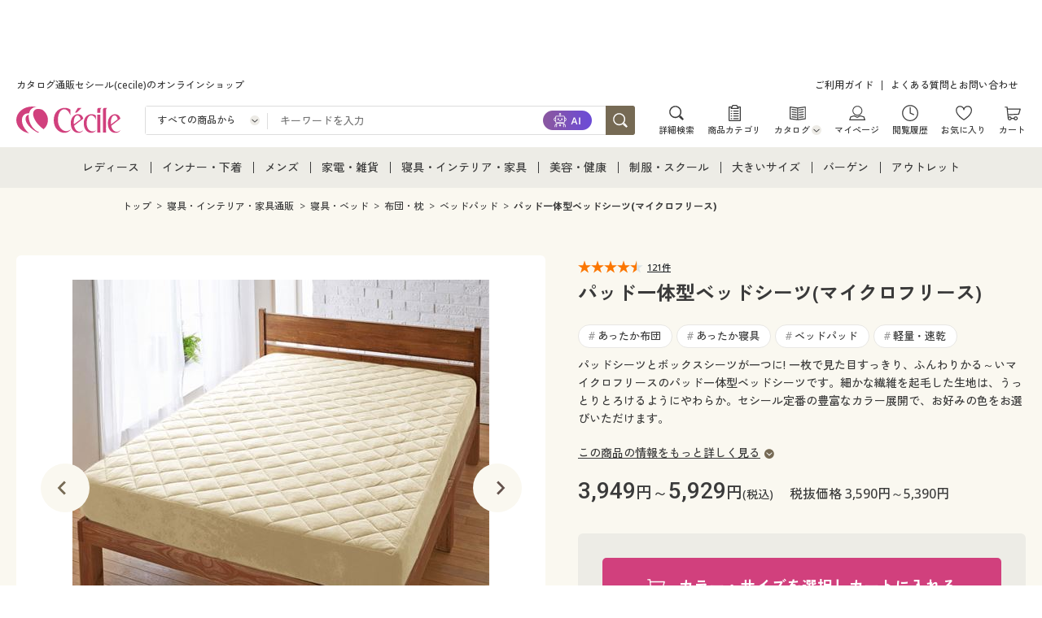

--- FILE ---
content_type: text/html;charset=UTF-8
request_url: https://www.cecile.co.jp/detail/CZ-866/?ordno=3463
body_size: 18428
content:
<!DOCTYPE html>
<html lang="ja">
  <head>
    <meta http-equiv="Content-Type" content="text/html; charset=UTF-8">
<meta name="viewport" content="width=device-width, initial-scale=1.0, maximum-scale=1.0">
<meta name="format-detection" content="telephone=no">
<link rel="apple-touch-icon" sizes="180x180" href="/apple-touch-icon.png">
<link rel="icon" href="/favicon.ico">

<!-- Meta Tags -->
<title>パッド一体型ベッドシーツ(マイクロフリース)&nbsp;-&nbsp;寝具の通販ならセシール(cecile)</title>
<meta name="description" content="セシールのパッド一体型ベッドシーツ(マイクロフリース) 3,949円～5,929円の販売ページです。初めてのご注文は全商品送料無料ほか、ポイントサービスや豊富なお支払い方法でお手軽・安心なショッピングをお楽しみいただけます。パッドシーツとボックスシーツが一つに! 一枚で見た目すっきり、ふんわりかる～いマイクロフリースのパッド一体型ベッドシーツです。細かな繊維を起毛した生地は、うっとりとろけるようにやわらか。セシール定番の豊富なカラー展開で、お好みの色をお選びいただけます。">
<meta name="keywords" content="パッド一体型ベッドシーツ(マイクロフリース),ベッドパッド,布団・枕,寝具・ベッド,セシール,cecile,通販,カタログ通販,オンラインショッピング">
<!-- Assets -->
<link rel="preconnect" href="https://fonts.googleapis.com">
<link rel="preconnect" href="https://fonts.gstatic.com" crossorigin>
<link href="https://fonts.googleapis.com/css2?family=Noto+Sans+JP:wght@400;700&family=Roboto:wght@400;500;700&display=swap" rel="stylesheet">
<link href="https://fonts.googleapis.com/css2?family=Open+Sans:ital,wght@0,300..800;1,300..800&display=swap" rel="stylesheet">
<link href="https://fonts.googleapis.com/css2?family=Zen+Kaku+Gothic+New:wght@300;400;500;700;900&display=swap" rel="stylesheet">
<link rel="stylesheet" href="/component/v4/css/swiper.min.css">
<link rel="stylesheet" href="/component/v4/css/common.css">

<script src="https://code.jquery.com/jquery-3.6.1.min.js" integrity="sha256-o88AwQnZB+VDvE9tvIXrMQaPlFFSUTR+nldQm1LuPXQ=" crossorigin="anonymous"></script>
<script src="/component/js/common/jquery.cookie.js"></script>
<script src="/component/v4/js/swiper.min.js" defer></script>
<script src="/component/v4/js/common-dist.js" defer></script>
<script src="//js.rtoaster.jp/Rtoaster.js"></script>
<script>
<!--
document.addEventListener("DOMContentLoaded", function(){
// 現在のrawプロパティを保存
var _c = $.cookie.raw;
// rawプロパティを変更
$.cookie.raw = true;
$.cookie.json = false;
Rtoaster.init("RTA-6a01-555961b251c9",
$.cookie("EncryptedCustNo"),
Rtoaster.Cookie.get("EncryptedCustNo"));
// rawプロパティを元に戻す
$.cookie.raw = _c;
}, false);
// -->
</script>
<!-- ===== ↓固有のCSSやJavaScriptを使用する際に記述↓ ===== -->
    <link rel="canonical" href="https://www.cecile.co.jp/detail/CZ-866/">
    <script>
    window.dataLayer = window.dataLayer || [];
    </script>
    <script>
    <!--
    document.addEventListener("DOMContentLoaded", function(){
    var lhm = location.href.match(/\/(bargain\/)?detail\/([^/?#]+)/);
    if (lhm) {
    Rtoaster.item(lhm[2] + "_" + (lhm[1] ? "1" : "0"));
    }
    Rtoaster.track();
    }, false);
    // -->
    </script>
    <!--FacebookOGP-->
    <meta property="og:title" content="パッド一体型ベッドシーツ(マイクロフリース)">
    <meta property="og:image" content="https://www.cecile.co.jp/cmdty/img/thumb/512/CZ-866_048.jpg">
    <meta property="og:url" content="https://www.cecile.co.jp/detail/CZ-866/">
    <meta property="og:site_name" content='カタログ通販のセシール(cecile)'>
    <meta property="og:description" content="セシールのパッド一体型ベッドシーツ(マイクロフリース) 3,949円～5,929円の販売ページです。初めてのご注文は全商品送料無料ほか、ポイントサービスや豊富なお支払い方法でお手軽・安心なショッピングをお楽しみいただけます。パッドシーツとボックスシーツが一つに! 一枚で見た目すっきり、ふんわりかる～いマイクロフリースのパッド一体型ベッドシーツです。細かな繊維を起毛した生地は、うっとりとろけるようにやわらか。セシール定番の豊富なカラー展開で、お好みの色をお選びいただけます。" >
    <meta property="og:type" content="article">
    <meta property="fb:app_id" content="202927336387743">
    <!--TwitterCard-->
    <meta name="twitter:card" content="summary_large_image">
    <meta name="twitter:site" content="@cecile_jp">
    <meta name="twitter:creator" content="@cecile_jp">
    <meta name="twitter:image:src" content="https://www.cecile.co.jp/cmdty/img/thumb/512/CZ-866_048.jpg">
    <meta name="twitter:domain" content="https://www.cecile.co.jp">

    <link rel="stylesheet" type="text/css" media="all" href="/component/common/css/detail/extdata.css">
    <link rel="stylesheet" href="/component/v4/css/detail/modal-cart-pc.css" media="(min-width:897px)">
    <link rel="stylesheet" href="/component/v4/css/detail/modal-cart-sp.css" media="(max-width:896px)">
    <script src="/component/v4/js/detail/library.js" defer></script>
    <script src="/component/v4/js/detail/mcp_modalcart.js" defer></script>
    <script src="/component/v4/js/detail/product-detail-dist.js" defer></script>
    <script src="/site/js/detail.js" defer></script>
    <script src="/site/js/repeatsales.js" defer></script>
    <script src="/site/js/stocksearch.js" defer></script>
    <script src="/component/common/js/pc/inline.js" defer></script>
    <script src="//api.mslg.jp/WXm2SHVtKb/latest/cmdty.js"></script>
    <!-- ===== ↑固有のCSSやJavaScriptを使用する際に記述↑ ===== -->
    <script src="/site/js/library.js" defer></script>
<!--googleAnalyticsカスタムタグ-->
    <script type="text/javascript">
var abTestValue = '4';
var abTestValue_t = '4';
var item  = ['61206','CZ-866','パッド一体型ベッドシーツ(マイクロフリース)','871091','001','BD','CL','1F','4.36','121'];
</script>
<!--googleAnalyticsカスタムタグ終了-->
<!-- 上記でGAタグの設定がされている。cookieから値を取得し出力しているのでcookieへの設定方法を調べる。 -->
    <!-- ===== ↓iPhoneブラウザバック対応(キャッシュが使われたらリロード)↓ ===== -->
    <script>
    <!--
        window.onpageshow = function(event) {
            if (event.persisted) {
                window.location.reload();
            }
        };
    -->
    </script>
    <!-- ===== ↑iPhoneブラウザバック対応(キャッシュが使われたらリロード)↑ ===== -->

    <script type="application/ld+json">
    {
    "@context" : "http://schema.org",
    "@type" : "Product",
    "name" : "パッド一体型ベッドシーツ(マイクロフリース)",
    "url" : "https://www.cecile.co.jp/detail/CZ-866/",
    "image" : "https://www.cecile.co.jp/cmdty/img/thumb/512/CZ-866_048.jpg",
    "description" : "パッドシーツとボックスシーツが一つに! 一枚で見た目すっきり、ふんわりかる～いマイクロフリースのパッド一体型ベッドシーツです。細かな繊維を起毛した生地は、うっとりとろけるようにやわらか。セシール定番の豊富なカラー展開で、お好みの色をお選びいただけます。パッドシーツとボックスシーツが一体になったことで、付け替える手間が半分に。サイドまでぴったりフィットして見た目もスッキリな、パッド一体型ベッドシーツです。ふわっふわの軽い使い心地と高い保温性で体を包んでくれるマイクロフリースは、うっとりとろけるようになめらか。ぬくもりを素早くとらえ、布団に入った瞬間の「ヒヤッ」とした冷たさを軽減してくれます。裏側は全周ゴム仕様なので着脱も簡単。ご家庭の洗濯機で気軽に洗え、軽量なのでお手入れしやすいのもポイント。寒い季節を快適に過ごせる、セシールおすすめの人気商品です。",
    "offers" : {
    "@type" :"AggregateOffer",
    "lowPrice" : "3949",
    "highPrice" : "5929",
    "priceCurrency":"JPY"
    },
    "aggregateRating" : {
    "@type" : "AggregateRating",
    "ratingValue" : "4.36",
    "ratingCount" : "121"
    }
    }
    </script>
    <script>
    var itemKeyList = itemKeyList||[];
    </script>
    <script defer src="/component/cecilecms/js/cms/pricesync.js"></script>
    <script type="text/javascript">
        (function u(){var u=document.createElement("script");u.type="text/javascript",u.async=true,u.src="//api.u-komi.com/6af3a12ff2489728382ec8f6b5186caa92986f1b895735f071da55775ada3263/widget.js";var k=document.getElementsByTagName("script")[0];k.parentNode.insertBefore(u,k)})();
    </script>
  </head>
  <body>

    <!-- ========== ヘッダー開始 ========== -->
    














































  



<script src="/component/common/js/thirdparty/lazyload.js" defer></script>
<script src="/component/common/js/thirdparty/load-tagmanagers.js" defer></script>
<!-- Google Tag Manager (noscript) -->
<noscript><iframe src="https://www.googletagmanager.com/ns.html?id=GTM-NXB5ML"
height="0" width="0" style="display:none;visibility:hidden"></iframe></noscript>
<!-- End Google Tag Manager (noscript) -->




<noscript><div class="noscript-msg"><p><span>JavaScriptが無効になっています。</span><br>JavaScriptの設定が無効の場合、セシールオンラインショップが正しく機能しない、もしくは正しく表示されないことがあります。<br>当サイトをご利用の際は、JavaScriptを有効にしてください。JavaScriptを有効にする方法についてはご使用のブラウザのヘルプをご確認ください。</p></div></noscript>

<!-- ===== head ===== -->
<header class="cecile-header">

  <!-- ===== 共通レコメンド ===== -->
  <div id="rto_bnr_header"></div>
  <!-- ===== //共通レコメンド ===== -->

  <div class="inner only-pc">
    <p class="description">カタログ通販セシール(cecile)のオンラインショップ</p>
    <ul class="utility-nav">
      <li><a href="javascript:;" target="_blank" onclick="wOpen1('/fst/guide/');return(false);">ご利用ガイド</a></li>
      <li><a href="https://faq.cecile.co.jp/?site_domain=default" target="_blank">よくある質問とお問い合わせ</a></li>
    </ul>
  </div>

  <div class="inner">
    
      
      
        <p class="logo"><a href="/"><img src="/component/v4/img/logo_cecile.svg" alt="カタログ通販セシール(cecile)" width="112" height="26" decoding="async"></a></p>
      
    

    <!-- ===== searcharea ===== -->
    <div class="search-area">
      <div id="searcharea" class="searcharea_pc_1"></div>
      <script type="module" crossorigin src="/component/search_engine/index.js"></script>
      <link rel="modulepreload" href="/component/search_engine/vendor.js">
      <script type="module">!function(){try{new Function("m","return import(m)")}catch(o){console.warn("vite: loading legacy build because dynamic import is unsupported, syntax error above should be ignored");var e=document.getElementById("vite-legacy-polyfill"),n=document.createElement("script");n.src=e.src,n.onload=function(){System.import(document.getElementById('vite-legacy-entry').getAttribute('data-src'))},document.body.appendChild(n)}}();</script>
      <script nomodule>!function(){var e=document,t=e.createElement("script");if(!("noModule"in t)&&"onbeforeload"in t){var n=!1;e.addEventListener("beforeload",(function(e){if(e.target===t)n=!0;else if(!e.target.hasAttribute("nomodule")||!n)return;e.preventDefault()}),!0),t.type="module",t.src=".",e.head.appendChild(t),t.remove()}}();</script>
      <script nomodule id="vite-legacy-polyfill" src="/component/search_engine/assets/polyfills-legacy.js"></script>
      <script nomodule id="vite-legacy-entry" data-src="/component/search_engine/index-legacy.js">System.import(document.getElementById('vite-legacy-entry').getAttribute('data-src'))</script>
    </div>
    <!-- ===== //searcharea ===== -->

    <!-- ===== btnlist ===== -->
    <ul class="account-nav">
      <li class="searchdetail"><a href="/search-results/detail/">詳細検索</a></li>
      <li class="categorylist"><a href="/categorylist/">商品カテゴリ</a></li>
      <li class="catalog" id="catalog_anchor">
        <a href="javascript:void(0)"><span>カタログ</span></a>
        <div class="sub">
          <ul>
            <li><a href="https://www.cecile.co.jp/site/order/sheet/ConfSrv.jsp">カタログ・チラシからのご注文</a></li>
            <li><a href="/digicata/">デジタルカタログ</a></li>
            <li><a href="https://www.cecile.co.jp/site/inquiry/catalog/SelectSrv.jsp">カタログ無料プレゼント</a></li>
          </ul>
        </div>
      </li>
      <li class="mypage"><a href="https://www.cecile.co.jp/site/mycecile/IndexSrv.jsp">マイページ</a></li>
      <li class="history"><a href="https://www.cecile.co.jp/site/cmdtyinfo/cmdtybrowsehist/CmdtyBrowseHistListSrv.jsp">閲覧履歴</a></li>
      <li class="like"><a href="https://www.cecile.co.jp/site/mycecile/wishlist/WListSrv.jsp">お気に入り</a></li>
      <li class="cart"><a href="https://www.cecile.co.jp/site/order/cart/CartSrv.jsp">カート</a></li>
    </ul>
    <!-- ===== btnlist ===== -->


    <button class="sp-nav-button" aria-expanded="false" aria-controls="drawer" aria-label="メニュー"><span></span><span></span><span></span></button>
    <nav id="drawer" class="sp-nav-drawer" aria-hidden="true">
      <p class="button"><button class="sp-nav-close"></button></p>
      <dl>
        
                <dt class="title">商品を探す</dt>
        <dd class="menu">
          <ul>
            <li class="lady">
              <a href="/s/lady/"><span>レディース</span></a>
              <ul>
                <li><a href="/s/lady/">レディース通販すべて</a></li>
                <li><a href="/genre/g1/1/LD/">レディースファッション</a></li>
                <li><a href="/genre/g1/1/IN/">女性下着</a></li>
              </ul>
            </li>
            <li class="inner">
              <a href="/s/inner/"><span>インナー・下着</span></a>
              <ul>
                <li><a href="/s/inner/">インナー・下着通販すべて</a></li>
                <li><a href="/genre/g1/1/IN/">女性下着</a></li>
                <li><a href="/genre/g1/1/UN/">メンズ下着</a></li>
                <li><a href="/genre/g2-1-SC-IN/">ジュニア・ティーンズ下着</a></li>
              </ul>
            </li>
            <li class="men">
              <a href="/s/men/"><span>メンズ</span></a>
              <ul>
                <li><a href="/s/men/">メンズ通販すべて</a></li>
                <li><a href="/genre/g1/1/MN/">メンズファッション</a></li>
                <li><a href="/genre/g1/1/UN/">メンズ下着</a></li>
              </ul>
            </li>
            <li class="houseware">
              <a href="/s/houseware/"><span>家電・雑貨</span></a>
              <ul>
                <li><a href="/s/houseware/">家電・雑貨すべて</a></li>
                <li><a href="/genre/g1/1/EL/">家電</a></li>
                <li><a href="/genre/g1/1/LF/">キッチン・雑貨・日用品</a></li>
              </ul>
            </li>
            <li class="living">
              <a href="/s/living/"><span>寝具・インテリア・家具</span></a>
              <ul>
                <li><a href="/s/living/">寝具・インテリア・家具通販すべて</a></li>
                <li><a href="/genre/g1/1/FN/">家具・収納</a></li>
                <li><a href="/genre/g1/1/BD/">寝具・ベッド</a></li>
                <li><a href="/genre/g1/1/CT/">カーテン・ラグ・ファブリック</a></li>
              </ul>
            </li>
            <li class="beauty">
              <a href="/s/beauty/"><span>美容・健康</span></a>
              <ul>
                <li><a href="/s/beauty/">美容・健康通販すべて</a></li>
                <li><a href="/genre/g1/1/BT/">美容・健康・サプリメント</a></li>
              </ul>
            </li>
            <li class="kids">
              <a href="/s/kids/"><span>制服・スクール</span></a>
              <ul>
                <li><a href="/s/kids/">制服・スクールすべて</a></li>
                <li><a href="/genre/g1/1/SC/">制服・学生服</a></li>
                <li><a href="/genre/g2-1-SC-IN/">ジュニア・ティーンズ下着</a></li>
              </ul>
            </li>
            <li class="big">
              <a href="/s/big/"><span>大きいサイズ</span></a>
              <ul>
                <li><a href="/s/big/">大きいサイズ通販すべて</a></li>
                <li><a href="/feature/lsize/lady/">大きいサイズ レディース服</a></li>
                <li><a href="/feature/lsize/inner/">大きいサイズ レディース下着</a></li>
                <li><a href="/feature/lsize/men/">大きいサイズ メンズ</a></li>
                <li><a href="/feature/lsize/office/">大きいサイズ 事務・制服</a></li>
              </ul>
            </li>
            <li class="bargain">
              <a href="/bargain/"><span>バーゲン</span></a>
              <ul>
                <li><a href="/bargain/">バーゲンセール</a></li>
                <li><a href="/site/cmdtyinfo/secretsale/TopSrv.jsp">シークレットセール</a></li>
              </ul>
            </li>
            <li class="outlet">
              <a href="/feature/outlet/"><span>アウトレット</span></a>
            </li>
            <li>
              <a href="/search-results/detail/">詳細検索</a>
            </li>
            <li>
              <a href="/categorylist/">商品カテゴリ一覧</a>
            </li>
          </ul>
        </dd>

        
        <dt class="title">カタログ</dt>
        <dd class="menu">
          <ul>
            <li><a href="https://www.cecile.co.jp/site/order/sheet/ConfSrv.jsp">カタログ・チラシからのご注文</a></li>
            <li><a href="/digicata/">デジタルカタログ</a></li>
            <li><a href="https://www.cecile.co.jp/site/inquiry/catalog/SelectSrv.jsp">カタログ無料プレゼント</a></li>
          </ul>
        </dd>
        <dt class="title">会員メニュー</dt>
        <dd class="menu">
          <ul>
            <li><a href="https://www.cecile.co.jp/site/mycecile/IndexSrv.jsp">マイページ</a></li>
            <li><a href="https://www.cecile.co.jp/site/cmdtyinfo/cmdtybrowsehist/CmdtyBrowseHistListSrv.jsp">閲覧履歴</a></li>
            <li><a href="https://www.cecile.co.jp/site/mycecile/wishlist/WListSrv.jsp">お気に入り</a></li>
          </ul>
        </dd>
        <dt class="title">サポート</dt>
        <dd class="menu">
          <ul>
            <li><a href="/fst/guide/" target="_blank">ご利用ガイド</a></li>
            <li><a href="https://faq.cecile.co.jp/?site_domain=default" target="_blank">よくある質問とお問い合わせ</a></li>
          </ul>
        </dd>
      </dl>
    </nav>
   </div>

  
    
  

  <!-- ===== global nav ===== -->
  
    <nav class="global-nav">
    <ul>
      <li class="lady">
        <a href="/s/lady/"><span>レディース</span></a>
        <ul>
          <li><a href="/s/lady/">レディース通販すべて</a></li>
          <li><a href="/genre/g1/1/LD/">レディースファッション</a></li>
          <li><a href="/genre/g1/1/IN/">女性下着</a></li>
        </ul>
      </li>
      <li class="inner">
        <a href="/s/inner/"><span>インナー・下着</span></a>
        <ul>
          <li><a href="/s/inner/">インナー・下着通販すべて</a></li>
          <li><a href="/genre/g1/1/IN/">女性下着</a></li>
          <li><a href="/genre/g1/1/UN/">メンズ下着</a></li>
          <li><a href="/genre/g2-1-SC-IN/">ジュニア・ティーンズ下着</a></li>
        </ul>
      </li>
      <li class="men">
        <a href="/s/men/"><span>メンズ</span></a>
        <ul>
          <li><a href="/s/men/">メンズ通販すべて</a></li>
          <li><a href="/genre/g1/1/MN/">メンズファッション</a></li>
          <li><a href="/genre/g1/1/UN/">メンズ下着</a></li>
        </ul>
      </li>
      <li class="houseware">
        <a href="/s/houseware/"><span>家電・雑貨</span></a>
        <ul>
          <li><a href="/s/houseware/">家電・雑貨すべて</a></li>
          <li><a href="/genre/g1/1/EL/">家電</a></li>
          <li><a href="/genre/g1/1/LF/">キッチン・雑貨・日用品</a></li>
        </ul>
      </li>
      <li class="living">
        <a href="/s/living/"><span>寝具・インテリア・家具</span></a>
        <ul>
          <li><a href="/s/living/">寝具・インテリア・家具通販すべて</a></li>
          <li><a href="/genre/g1/1/FN/">家具・収納</a></li>
          <li><a href="/genre/g1/1/BD/">寝具・ベッド</a></li>
          <li><a href="/genre/g1/1/CT/">カーテン・ラグ・ファブリック</a></li>
        </ul>
      </li>
      <li class="beauty">
        <a href="/s/beauty/"><span>美容・健康</span></a>
        <ul>
          <li><a href="/s/beauty/">美容・健康通販すべて</a></li>
          <li><a href="/genre/g1/1/BT/">美容・健康・サプリメント</a></li>
        </ul>
      </li>
      <li class="kids">
        <a href="/s/kids/"><span>制服・スクール</span></a>
        <ul>
          <li><a href="/s/kids/">制服・スクールすべて</a></li>
          <li><a href="/genre/g1/1/SC/">制服・学生服</a></li>
          <li><a href="/genre/g2-1-SC-IN/">ジュニア・ティーンズ下着</a></li>
        </ul>
      </li>
      <li class="big">
        <a href="/s/big/"><span>大きいサイズ</span></a>
        <ul>
          <li><a href="/s/big/">大きいサイズ通販すべて</a></li>
          <li><a href="/feature/lsize/lady/">大きいサイズ レディース服</a></li>
          <li><a href="/feature/lsize/inner/">大きいサイズ レディース下着</a></li>
          <li><a href="/feature/lsize/men/">大きいサイズ メンズ</a></li>
          <li><a href="/feature/lsize/office/">大きいサイズ 事務・制服</a></li>
        </ul>
      </li>
      <li class="bargain">
        <a href="/bargain/"><span>バーゲン</span></a>
        <ul>
          <li><a href="/bargain/">バーゲンセール</a></li>
          <li><a href="/site/cmdtyinfo/secretsale/TopSrv.jsp">シークレットセール</a></li>
        </ul>
      </li>
      <li class="outlet">
        <a href="/feature/outlet/"><span>アウトレット</span></a>
      </li>
    </ul>
  </nav>

  <nav class="global-menu2 swiper-container">
        <ul class="categoryNav swiper-wrapper"> 
          <li class="lady swiper-slide"><a href="/s/lady/"><span>レディース</span></a></li>
          <li class="inner swiper-slide"><a href="/s/inner/"><span>インナー・下着</span></a></li>
          <li class="men swiper-slide"><a href="/s/men/"><span>メンズ</span></a></li>
          <li class="houseware swiper-slide"><a href="/s/houseware/"><span>家電・雑貨</span></a></li>
          <li class="living swiper-slide"><a href="/s/living/"><span>寝具・インテリア・家具</span></a></li>
          <li class="beauty swiper-slide"><a href="/s/beauty/"><span>美容・健康</span></a></li>
          <li class="kids swiper-slide"><a href="/s/kids/"><span>制服・スクール</span></a></li>
          <li class="big swiper-slide"><a href="/s/big/"><span>大きいサイズ</span></a></li>
          <li class="bargain swiper-slide"><a href="/bargain/"><span>バーゲン</span></a></li> 
          <li class="outlet swiper-slide"><a href="/feature/outlet/"><span>アウトレット</span></a></li> 
        </ul>
    <div class="global-menu-prev"></div>
    <div class="global-menu-next"></div>
  </nav>

  
  <!-- ===== //global nav ===== -->

</header>

<!-- ========== ヘッダー終了 ========== -->

    <script src="/component/common/js/thirdparty/load-gpt-fluct.js" defer></script>
<form method="post">
    <input type="hidden" name="hidAllowAddCart" id="hidAllowAddCart" value="3">
    <!-- ブラウザバック対応hiddenキー項目 -->
    <input type="hidden" name="hdMediaIssueCd" id=hdMediaIssueCd value="61206" />
    <input type="hidden" name="hdCecilePartNo" id="hdCecilePartNo" value="CZ-866" />
    <input type="hidden" name="hdAppNo" id="hdAppNo" value="871091" />
    <input type="hidden" name="hdMediaIssueCmdtySeq" id="hdMediaIssueCmdtySeq" value="42" />
    <input type="hidden" name="hdColorCd" id="hdColorCd" value="" />
    <!-- 商品詳細追加表示項目対応hiddenキー項目 -->
    <input type="hidden" name="hdAjaxKvsInfo" id="hdAjaxKvsInfo" value="4,CZ-866,null,01,0" />
    <!-- 1SKU判定フラグ -->
    <input type="hidden" name="noSkuFlg" id="noSkuFlg" value="" />
    <!-- 商品詳細リニューアル対応hiddenキー項目 -->
    <input type="hidden" name="hdBargainFlg" id="hdBargainFlg" value="0" />

    <!-- ========== コンテンツ開始 ========== -->
    <main class="cecile-main">
      <div class="cecile-contents">
        
        <!-- ===== breadclumb ===== -->
        <ol class="breadcrumb">
          <li><a href="https://www.cecile.co.jp/"><span>トップ</span></a></li>
          <li><a href="https://www.cecile.co.jp/s/living/"><span>寝具・インテリア・家具通販</span></a></li>
          <li><a href="https://www.cecile.co.jp/genre/g1/1/BD/"><span>寝具・ベッド</span></a></li>
          <li><a href="https://www.cecile.co.jp/genre/g2-1-BD-CL/"><span>布団・枕</span></a></li>
          <li><a href="https://www.cecile.co.jp/genre/g3-1-BD-CL-1F/"><span>ベッドパッド</span></a></li>
          <li><span><strong>パッド一体型ベッドシーツ(マイクロフリース)</strong></span></li>
          </ol>
        <!-- ===== //breadclumb ===== -->


        <!-- ===== 商品 ===== -->
        <section class="product-detail-section">
          
          <!-- ===== 商品画像 ===== -->
          <div class="product-image">
          <div class="product-image-container">
            <div class="swiper-container js-swiper-product-detail">
              <ul class="swiper-wrapper">
                <li class="swiper-slide">
                      <a href="/cmdty/img/thumb/512/CZ-866_048.jpg" data-clrcd="048" data-fancybox="product-image" data-caption="アイボリホワイト">
                      <img src="/cmdty/img/thumb/512/CZ-866_048.jpg" alt="パッド一体型ベッドシーツ(マイクロフリース) | アイボリホワイト" width="512" height="512" decoding="async"></a>
                      <div class="body">
                            <p class="caption">アイボリホワイト</p>
                            <p class="more"><i class="icon-expand-after">続きを見る</i></p>
                          </div>
                        </li>
                  <li class="swiper-slide">
                      <a href="/cmdty/img/thumb/512/CZ-866_059.jpg" data-clrcd="059" data-fancybox="product-image" data-caption="コーヒーブラウン">
                      <img src="/cmdty/img/thumb/512/CZ-866_059.jpg" alt="パッド一体型ベッドシーツ(マイクロフリース) | コーヒーブラウン" width="512" height="512" decoding="async"></a>
                      <div class="body">
                            <p class="caption">コーヒーブラウン</p>
                            <p class="more"><i class="icon-expand-after">続きを見る</i></p>
                          </div>
                        </li>
                  <li class="swiper-slide">
                      <a href="/cmdty/img/thumb/512/CZ-866_085.jpg" data-clrcd="085" data-fancybox="product-image" data-caption="ターコイズブルー">
                      <img src="/cmdty/img/thumb/512/CZ-866_085.jpg" alt="パッド一体型ベッドシーツ(マイクロフリース) | ターコイズブルー" width="512" height="512" decoding="async"></a>
                      <div class="body">
                            <p class="caption">ターコイズブルー</p>
                            <p class="more"><i class="icon-expand-after">続きを見る</i></p>
                          </div>
                        </li>
                  <li class="swiper-slide">
                      <a href="/cmdty/img/thumb/512/CZ-866_105.jpg" data-clrcd="105" data-fancybox="product-image" data-caption="オークベージュ">
                      <img src="/cmdty/img/thumb/512/CZ-866_105.jpg" alt="パッド一体型ベッドシーツ(マイクロフリース) | オークベージュ" width="512" height="512" decoding="async"></a>
                      <div class="body">
                            <p class="caption">オークベージュ</p>
                            <p class="more"><i class="icon-expand-after">続きを見る</i></p>
                          </div>
                        </li>
                  <li class="swiper-slide">
                      <a href="/cmdty/img/thumb/512/CZ-866_261.jpg" data-clrcd="261" data-fancybox="product-image" data-caption="アンティックブルー">
                      <img src="/cmdty/img/thumb/512/CZ-866_261.jpg" alt="パッド一体型ベッドシーツ(マイクロフリース) | アンティックブルー" width="512" height="512" decoding="async"></a>
                      <div class="body">
                            <p class="caption">アンティックブルー</p>
                            <p class="more"><i class="icon-expand-after">続きを見る</i></p>
                          </div>
                        </li>
                  <li class="swiper-slide">
                      <a href="/cmdty/img/thumb/512/CZ-866_264.jpg" data-clrcd="264" data-fancybox="product-image" data-caption="ローズピンク">
                      <img src="/cmdty/img/thumb/512/CZ-866_264.jpg" alt="パッド一体型ベッドシーツ(マイクロフリース) | ローズピンク" width="512" height="512" decoding="async"></a>
                      <div class="body">
                            <p class="caption">ローズピンク</p>
                            <p class="more"><i class="icon-expand-after">続きを見る</i></p>
                          </div>
                        </li>
                  <li class="swiper-slide">
                      <a href="/cmdty/img/thumb/512/CZ-866_436.jpg" data-clrcd="436" data-fancybox="product-image" data-caption="ミディアムグレー">
                      <img src="/cmdty/img/thumb/512/CZ-866_436.jpg" alt="パッド一体型ベッドシーツ(マイクロフリース) | ミディアムグレー" width="512" height="512" decoding="async"></a>
                      <div class="body">
                            <p class="caption">ミディアムグレー</p>
                            <p class="more"><i class="icon-expand-after">続きを見る</i></p>
                          </div>
                        </li>
                  <li class="swiper-slide">
                      <a href="/cmdty/img/thumb/512/CZ-866_646.jpg" data-clrcd="646" data-fancybox="product-image" data-caption="オリーブグリーン">
                      <img src="/cmdty/img/thumb/512/CZ-866_646.jpg" alt="パッド一体型ベッドシーツ(マイクロフリース) | オリーブグリーン" width="512" height="512" decoding="async"></a>
                      <div class="body">
                            <p class="caption">オリーブグリーン</p>
                            <p class="more"><i class="icon-expand-after">続きを見る</i></p>
                          </div>
                        </li>
                  <li class="swiper-slide">
                      <a href="/cmdty/img/thumb/512/CZ-866_721.jpg" data-clrcd="721" data-fancybox="product-image" data-caption="ミスティラベンダー">
                      <img src="/cmdty/img/thumb/512/CZ-866_721.jpg" alt="パッド一体型ベッドシーツ(マイクロフリース) | ミスティラベンダー" width="512" height="512" decoding="async"></a>
                      <div class="body">
                            <p class="caption">ミスティラベンダー</p>
                            <p class="more"><i class="icon-expand-after">続きを見る</i></p>
                          </div>
                        </li>
                  <li class="swiper-slide">
                      <a href="/cmdty/img/thumb/512/CZ-866_986.jpg" data-clrcd="986" data-fancybox="product-image" data-caption="アプリコット">
                      <img src="/cmdty/img/thumb/512/CZ-866_986.jpg" alt="パッド一体型ベッドシーツ(マイクロフリース) | アプリコット" width="512" height="512" decoding="async"></a>
                      <div class="body">
                            <p class="caption">アプリコット</p>
                            <p class="more"><i class="icon-expand-after">続きを見る</i></p>
                          </div>
                        </li>
                  <li class="swiper-slide">
                      <a href="/cmdty/img/61206/l/61206CZ-866_D1.jpg" data-clrcd="" data-fancybox="product-image" data-caption="オークベージュ<br>ふんわりかる～いマイクロフリースのパッド一体型ベッドシーツです。">
                        <img src="/cmdty/img/61206/512/61206CZ-866_D1.jpg" alt="オークベージュ<br>ふんわりかる～いマイクロフリースのパッド一体型ベッドシーツです。" width="512" height="512" decoding="async"></a>
                      <div class="body">
                        <p class="caption">オークベージュ<br>ふんわりかる～いマイクロフリースのパッド一体型ベッドシーツです。</p>
                        <p class="more"><i class="icon-expand-after">続きを見る</i></p>
                      </div>
                    </li>
                  <li class="swiper-slide">
                      <a href="/cmdty/img/61206/l/61206CZ-866_D3.jpg" data-clrcd="" data-fancybox="product-image" data-caption="(左から) オークベージュ・ミディアムグレー<br>起毛したマイクロフリースが空気をたっぷり抱え込み、しっかりとしたあたたかさで体を包んでくれます。">
                        <img src="/cmdty/img/61206/512/61206CZ-866_D3.jpg" alt="(左から) オークベージュ・ミディアムグレー<br>起毛したマイクロフリースが空気をたっぷり抱え込み、しっかりとしたあたたかさで体を包んでくれます。" width="512" height="512" decoding="async"></a>
                      <div class="body">
                        <p class="caption">(左から) オークベージュ・ミディアムグレー<br>起毛したマイクロフリースが空気をたっぷり抱え込み、しっかりとしたあたたかさで体を包んでくれます。</p>
                        <p class="more"><i class="icon-expand-after">続きを見る</i></p>
                      </div>
                    </li>
                  <li class="swiper-slide">
                      <a href="/cmdty/img/61206/l/61206CZ-866_D24.jpg" data-clrcd="" data-fancybox="product-image" data-caption="(上から) コーヒーブラウン・アイボリホワイト・オークベージュ<br>ふわとろな肌ざわり。">
                        <img src="/cmdty/img/61206/512/61206CZ-866_D24.jpg" alt="(上から) コーヒーブラウン・アイボリホワイト・オークベージュ<br>ふわとろな肌ざわり。" width="512" height="512" decoding="async"></a>
                      <div class="body">
                        <p class="caption">(上から) コーヒーブラウン・アイボリホワイト・オークベージュ<br>ふわとろな肌ざわり。</p>
                        <p class="more"><i class="icon-expand-after">続きを見る</i></p>
                      </div>
                    </li>
                  <li class="swiper-slide">
                      <a href="/cmdty/img/61206/l/61206CZ-866_D4.jpg" data-clrcd="" data-fancybox="product-image" data-caption="毛布生地のように厚くなく、ふんわり軽いのも特徴。織生地のカバーと比べてもそれほど重さが変わりません。">
                        <img src="/cmdty/img/61206/512/61206CZ-866_D4.jpg" alt="毛布生地のように厚くなく、ふんわり軽いのも特徴。織生地のカバーと比べてもそれほど重さが変わりません。" width="512" height="512" decoding="async"></a>
                      <div class="body">
                        <p class="caption">毛布生地のように厚くなく、ふんわり軽いのも特徴。織生地のカバーと比べてもそれほど重さが変わりません。</p>
                        <p class="more"><i class="icon-expand-after">続きを見る</i></p>
                      </div>
                    </li>
                  <li class="swiper-slide">
                      <a href="/cmdty/img/61206/l/61206CZ-866_D5.jpg" data-clrcd="" data-fancybox="product-image" data-caption="うっとりとろけるような肌ざわりで、ずっと撫でていたいような感触です。">
                        <img src="/cmdty/img/61206/512/61206CZ-866_D5.jpg" alt="うっとりとろけるような肌ざわりで、ずっと撫でていたいような感触です。" width="512" height="512" decoding="async"></a>
                      <div class="body">
                        <p class="caption">うっとりとろけるような肌ざわりで、ずっと撫でていたいような感触です。</p>
                        <p class="more"><i class="icon-expand-after">続きを見る</i></p>
                      </div>
                    </li>
                  <li class="swiper-slide">
                      <a href="/cmdty/img/61206/l/61206CZ-866_D6.jpg" data-clrcd="" data-fancybox="product-image" data-caption="生地拡大(ミスティラベンダー)<br>細かな繊維を起毛した生地があたたかい空気をたっぷり抱え込みます。">
                        <img src="/cmdty/img/61206/512/61206CZ-866_D6.jpg" alt="生地拡大(ミスティラベンダー)<br>細かな繊維を起毛した生地があたたかい空気をたっぷり抱え込みます。" width="512" height="512" decoding="async"></a>
                      <div class="body">
                        <p class="caption">生地拡大(ミスティラベンダー)<br>細かな繊維を起毛した生地があたたかい空気をたっぷり抱え込みます。</p>
                        <p class="more"><i class="icon-expand-after">続きを見る</i></p>
                      </div>
                    </li>
                  <li class="swiper-slide">
                      <a href="/cmdty/img/61206/l/61206CZ-866_D7.jpg" data-clrcd="" data-fancybox="product-image" data-caption="パッドシーツとボックスシーツ、2つのイイところを一体化させたアイデアシーツです。<br>一体型だから着脱も簡単! マットレスのサイドまですっきり覆えます。">
                        <img src="/cmdty/img/61206/512/61206CZ-866_D7.jpg" alt="パッドシーツとボックスシーツ、2つのイイところを一体化させたアイデアシーツです。<br>一体型だから着脱も簡単! マットレスのサイドまですっきり覆えます。" width="512" height="512" decoding="async"></a>
                      <div class="body">
                        <p class="caption">パッドシーツとボックスシーツ、2つのイイところを一体化させたアイデアシーツです。<br>一体型だから着脱も簡単! マットレスのサイドまですっきり覆えます。</p>
                        <p class="more"><i class="icon-expand-after">続きを見る</i></p>
                      </div>
                    </li>
                  <li class="swiper-slide">
                      <a href="/cmdty/img/61206/l/61206CZ-866_D8.jpg" data-clrcd="" data-fancybox="product-image" data-caption="2メートル以上の幅の生地で作っているため、ダブルサイズでもハギなし! 寝ているときにゴワゴワしません。 ※このカラーは完売しました。">
                        <img src="/cmdty/img/61206/512/61206CZ-866_D8.jpg" alt="2メートル以上の幅の生地で作っているため、ダブルサイズでもハギなし! 寝ているときにゴワゴワしません。 ※このカラーは完売しました。" width="512" height="512" decoding="async"></a>
                      <div class="body">
                        <p class="caption">2メートル以上の幅の生地で作っているため、ダブルサイズでもハギなし! 寝ているときにゴワゴワしません。 ※このカラーは完売しました。</p>
                        <p class="more"><i class="icon-expand-after">続きを見る</i></p>
                      </div>
                    </li>
                  <li class="swiper-slide">
                      <a href="/cmdty/img/61206/l/61206CZ-866_D9.jpg" data-clrcd="" data-fancybox="product-image" data-caption="中わたを入れてキルトをしているので、ふんわりした寝心地です。<br>※写真はパッドシーツ(CZ-670)を使用しています。">
                        <img src="/cmdty/img/61206/512/61206CZ-866_D9.jpg" alt="中わたを入れてキルトをしているので、ふんわりした寝心地です。<br>※写真はパッドシーツ(CZ-670)を使用しています。" width="512" height="512" decoding="async"></a>
                      <div class="body">
                        <p class="caption">中わたを入れてキルトをしているので、ふんわりした寝心地です。<br>※写真はパッドシーツ(CZ-670)を使用しています。</p>
                        <p class="more"><i class="icon-expand-after">続きを見る</i></p>
                      </div>
                    </li>
                  <li class="swiper-slide">
                      <a href="/cmdty/img/61206/l/61206CZ-866_D10.jpg" data-clrcd="" data-fancybox="product-image" data-caption="裏側は全周ゴム仕様で、もたつきが少なくキレイにフィット。ズレにくく着脱も簡単です。">
                        <img src="/cmdty/img/61206/512/61206CZ-866_D10.jpg" alt="裏側は全周ゴム仕様で、もたつきが少なくキレイにフィット。ズレにくく着脱も簡単です。" width="512" height="512" decoding="async"></a>
                      <div class="body">
                        <p class="caption">裏側は全周ゴム仕様で、もたつきが少なくキレイにフィット。ズレにくく着脱も簡単です。</p>
                        <p class="more"><i class="icon-expand-after">続きを見る</i></p>
                      </div>
                    </li>
                  <li class="swiper-slide">
                      <a href="/cmdty/img/61206/l/61206CZ-866_D11.jpg" data-clrcd="" data-fancybox="product-image" data-caption="ご家庭の洗濯機で気軽にお洗濯できます。<br>※画像はイメージです。">
                        <img src="/cmdty/img/61206/512/61206CZ-866_D11.jpg" alt="ご家庭の洗濯機で気軽にお洗濯できます。<br>※画像はイメージです。" width="512" height="512" decoding="async"></a>
                      <div class="body">
                        <p class="caption">ご家庭の洗濯機で気軽にお洗濯できます。<br>※画像はイメージです。</p>
                        <p class="more"><i class="icon-expand-after">続きを見る</i></p>
                      </div>
                    </li>
                  <li class="swiper-slide">
                      <a href="/cmdty/img/61206/l/61206CZ-866_D12.jpg" data-clrcd="" data-fancybox="product-image" data-caption="丈夫だからガンガン洗濯できて乾きやすい!<br>※画像はイメージです。">
                        <img src="/cmdty/img/61206/512/61206CZ-866_D12.jpg" alt="丈夫だからガンガン洗濯できて乾きやすい!<br>※画像はイメージです。" width="512" height="512" decoding="async"></a>
                      <div class="body">
                        <p class="caption">丈夫だからガンガン洗濯できて乾きやすい!<br>※画像はイメージです。</p>
                        <p class="more"><i class="icon-expand-after">続きを見る</i></p>
                      </div>
                    </li>
                  <li class="swiper-slide">
                      <a href="/cmdty/img/61206/l/61206CZ-866_D13.jpg" data-clrcd="" data-fancybox="product-image" data-caption="ご家族でコーディネートできる豊富なカラーをご用意しました。">
                        <img src="/cmdty/img/61206/512/61206CZ-866_D13.jpg" alt="ご家族でコーディネートできる豊富なカラーをご用意しました。" width="512" height="512" decoding="async"></a>
                      <div class="body">
                        <p class="caption">ご家族でコーディネートできる豊富なカラーをご用意しました。</p>
                        <p class="more"><i class="icon-expand-after">続きを見る</i></p>
                      </div>
                    </li>
                  <li class="swiper-slide">
                      <a href="/cmdty/img/61206/l/61206CZ-866_D14.jpg" data-clrcd="" data-fancybox="product-image" data-caption="アイボリホワイト<br>優しく空間になじむナチュラルトーン">
                        <img src="/cmdty/img/61206/512/61206CZ-866_D14.jpg" alt="アイボリホワイト<br>優しく空間になじむナチュラルトーン" width="512" height="512" decoding="async"></a>
                      <div class="body">
                        <p class="caption">アイボリホワイト<br>優しく空間になじむナチュラルトーン</p>
                        <p class="more"><i class="icon-expand-after">続きを見る</i></p>
                      </div>
                    </li>
                  <li class="swiper-slide">
                      <a href="/cmdty/img/61206/l/61206CZ-866_D15.jpg" data-clrcd="" data-fancybox="product-image" data-caption="オークベージュ<br>優しく空間になじむナチュラルトーン">
                        <img src="/cmdty/img/61206/512/61206CZ-866_D15.jpg" alt="オークベージュ<br>優しく空間になじむナチュラルトーン" width="512" height="512" decoding="async"></a>
                      <div class="body">
                        <p class="caption">オークベージュ<br>優しく空間になじむナチュラルトーン</p>
                        <p class="more"><i class="icon-expand-after">続きを見る</i></p>
                      </div>
                    </li>
                  <li class="swiper-slide">
                      <a href="/cmdty/img/61206/l/61206CZ-866_D16.jpg" data-clrcd="" data-fancybox="product-image" data-caption="ミディアムグレー<br>優しく空間になじむナチュラルトーン">
                        <img src="/cmdty/img/61206/512/61206CZ-866_D16.jpg" alt="ミディアムグレー<br>優しく空間になじむナチュラルトーン" width="512" height="512" decoding="async"></a>
                      <div class="body">
                        <p class="caption">ミディアムグレー<br>優しく空間になじむナチュラルトーン</p>
                        <p class="more"><i class="icon-expand-after">続きを見る</i></p>
                      </div>
                    </li>
                  <li class="swiper-slide">
                      <a href="/cmdty/img/61206/l/61206CZ-866_D17.jpg" data-clrcd="" data-fancybox="product-image" data-caption="ミスティラベンダー<br>優しく空間になじむナチュラルトーン">
                        <img src="/cmdty/img/61206/512/61206CZ-866_D17.jpg" alt="ミスティラベンダー<br>優しく空間になじむナチュラルトーン" width="512" height="512" decoding="async"></a>
                      <div class="body">
                        <p class="caption">ミスティラベンダー<br>優しく空間になじむナチュラルトーン</p>
                        <p class="more"><i class="icon-expand-after">続きを見る</i></p>
                      </div>
                    </li>
                  <li class="swiper-slide">
                      <a href="/cmdty/img/61206/l/61206CZ-866_D18.jpg" data-clrcd="" data-fancybox="product-image" data-caption="ローズピンク<br>心地よい明るさのファミリートーン">
                        <img src="/cmdty/img/61206/512/61206CZ-866_D18.jpg" alt="ローズピンク<br>心地よい明るさのファミリートーン" width="512" height="512" decoding="async"></a>
                      <div class="body">
                        <p class="caption">ローズピンク<br>心地よい明るさのファミリートーン</p>
                        <p class="more"><i class="icon-expand-after">続きを見る</i></p>
                      </div>
                    </li>
                  <li class="swiper-slide">
                      <a href="/cmdty/img/61206/l/61206CZ-866_D19.jpg" data-clrcd="" data-fancybox="product-image" data-caption="アンティックブルー<br>心地よい明るさのファミリートーン">
                        <img src="/cmdty/img/61206/512/61206CZ-866_D19.jpg" alt="アンティックブルー<br>心地よい明るさのファミリートーン" width="512" height="512" decoding="async"></a>
                      <div class="body">
                        <p class="caption">アンティックブルー<br>心地よい明るさのファミリートーン</p>
                        <p class="more"><i class="icon-expand-after">続きを見る</i></p>
                      </div>
                    </li>
                  <li class="swiper-slide">
                      <a href="/cmdty/img/61206/l/61206CZ-866_D20.jpg" data-clrcd="" data-fancybox="product-image" data-caption="アプリコット<br>心地よい明るさのファミリートーン">
                        <img src="/cmdty/img/61206/512/61206CZ-866_D20.jpg" alt="アプリコット<br>心地よい明るさのファミリートーン" width="512" height="512" decoding="async"></a>
                      <div class="body">
                        <p class="caption">アプリコット<br>心地よい明るさのファミリートーン</p>
                        <p class="more"><i class="icon-expand-after">続きを見る</i></p>
                      </div>
                    </li>
                  <li class="swiper-slide">
                      <a href="/cmdty/img/61206/l/61206CZ-866_D21.jpg" data-clrcd="" data-fancybox="product-image" data-caption="オリーブグリーン<br>心地よい明るさのファミリートーン">
                        <img src="/cmdty/img/61206/512/61206CZ-866_D21.jpg" alt="オリーブグリーン<br>心地よい明るさのファミリートーン" width="512" height="512" decoding="async"></a>
                      <div class="body">
                        <p class="caption">オリーブグリーン<br>心地よい明るさのファミリートーン</p>
                        <p class="more"><i class="icon-expand-after">続きを見る</i></p>
                      </div>
                    </li>
                  <li class="swiper-slide">
                      <a href="/cmdty/img/61206/l/61206CZ-866_D22.jpg" data-clrcd="" data-fancybox="product-image" data-caption="コーヒーブラウン<br>落ち着いた深みのあるモダントーン">
                        <img src="/cmdty/img/61206/512/61206CZ-866_D22.jpg" alt="コーヒーブラウン<br>落ち着いた深みのあるモダントーン" width="512" height="512" decoding="async"></a>
                      <div class="body">
                        <p class="caption">コーヒーブラウン<br>落ち着いた深みのあるモダントーン</p>
                        <p class="more"><i class="icon-expand-after">続きを見る</i></p>
                      </div>
                    </li>
                  <li class="swiper-slide">
                      <a href="/cmdty/img/61206/l/61206CZ-866_D23.jpg" data-clrcd="" data-fancybox="product-image" data-caption="ターコイズブルー<br>落ち着いた深みのあるモダントーン">
                        <img src="/cmdty/img/61206/512/61206CZ-866_D23.jpg" alt="ターコイズブルー<br>落ち着いた深みのあるモダントーン" width="512" height="512" decoding="async"></a>
                      <div class="body">
                        <p class="caption">ターコイズブルー<br>落ち着いた深みのあるモダントーン</p>
                        <p class="more"><i class="icon-expand-after">続きを見る</i></p>
                      </div>
                    </li>
                  </ul>
              <div class="swiper-button-next"></div>
              <div class="swiper-button-prev"></div>
            </div>
            <div class="swiper-container js-swiper-product-detail-thumbnail">
              <ul class="swiper-wrapper">
                <li class="swiper-slide"><img src="/cmdty/img/thumb/130/CZ-866_048.jpg" alt="アイボリホワイト" width="100" height="100" decoding="async"></li>
                <li class="swiper-slide"><img src="/cmdty/img/thumb/130/CZ-866_059.jpg" alt="コーヒーブラウン" width="100" height="100" decoding="async"></li>
                <li class="swiper-slide"><img src="/cmdty/img/thumb/130/CZ-866_085.jpg" alt="ターコイズブルー" width="100" height="100" decoding="async"></li>
                <li class="swiper-slide"><img src="/cmdty/img/thumb/130/CZ-866_105.jpg" alt="オークベージュ" width="100" height="100" decoding="async"></li>
                <li class="swiper-slide"><img src="/cmdty/img/thumb/130/CZ-866_261.jpg" alt="アンティックブルー" width="100" height="100" decoding="async"></li>
                <li class="swiper-slide"><img src="/cmdty/img/thumb/130/CZ-866_264.jpg" alt="ローズピンク" width="100" height="100" decoding="async"></li>
                <li class="swiper-slide"><img src="/cmdty/img/thumb/130/CZ-866_436.jpg" alt="ミディアムグレー" width="100" height="100" decoding="async"></li>
                <li class="swiper-slide"><img src="/cmdty/img/thumb/130/CZ-866_646.jpg" alt="オリーブグリーン" width="100" height="100" decoding="async"></li>
                <li class="swiper-slide"><img src="/cmdty/img/thumb/130/CZ-866_721.jpg" alt="ミスティラベンダー" width="100" height="100" decoding="async"></li>
                <li class="swiper-slide"><img src="/cmdty/img/thumb/130/CZ-866_986.jpg" alt="アプリコット" width="100" height="100" decoding="async"></li>
                <li class="swiper-slide"><img src="/cmdty/img/61206/90/61206CZ-866_D1.jpg" alt="オークベージュ<br>ふんわりかる～いマイクロフリースのパッド一体型ベッドシーツです。" width="100" height="100" decoding="async"></li>
                <li class="swiper-slide"><img src="/cmdty/img/61206/90/61206CZ-866_D3.jpg" alt="(左から) オークベージュ・ミディアムグレー<br>起毛したマイクロフリースが空気をたっぷり抱え込み、しっかりとしたあたたかさで体を包んでくれます。" width="100" height="100" decoding="async"></li>
                <li class="swiper-slide"><img src="/cmdty/img/61206/90/61206CZ-866_D24.jpg" alt="(上から) コーヒーブラウン・アイボリホワイト・オークベージュ<br>ふわとろな肌ざわり。" width="100" height="100" decoding="async"></li>
                <li class="swiper-slide"><img src="/cmdty/img/61206/90/61206CZ-866_D4.jpg" alt="毛布生地のように厚くなく、ふんわり軽いのも特徴。織生地のカバーと比べてもそれほど重さが変わりません。" width="100" height="100" decoding="async"></li>
                <li class="swiper-slide"><img src="/cmdty/img/61206/90/61206CZ-866_D5.jpg" alt="うっとりとろけるような肌ざわりで、ずっと撫でていたいような感触です。" width="100" height="100" decoding="async"></li>
                <li class="swiper-slide"><img src="/cmdty/img/61206/90/61206CZ-866_D6.jpg" alt="生地拡大(ミスティラベンダー)<br>細かな繊維を起毛した生地があたたかい空気をたっぷり抱え込みます。" width="100" height="100" decoding="async"></li>
                <li class="swiper-slide"><img src="/cmdty/img/61206/90/61206CZ-866_D7.jpg" alt="パッドシーツとボックスシーツ、2つのイイところを一体化させたアイデアシーツです。<br>一体型だから着脱も簡単! マットレスのサイドまですっきり覆えます。" width="100" height="100" decoding="async"></li>
                <li class="swiper-slide"><img src="/cmdty/img/61206/90/61206CZ-866_D8.jpg" alt="2メートル以上の幅の生地で作っているため、ダブルサイズでもハギなし! 寝ているときにゴワゴワしません。 ※このカラーは完売しました。" width="100" height="100" decoding="async"></li>
                <li class="swiper-slide"><img src="/cmdty/img/61206/90/61206CZ-866_D9.jpg" alt="中わたを入れてキルトをしているので、ふんわりした寝心地です。<br>※写真はパッドシーツ(CZ-670)を使用しています。" width="100" height="100" decoding="async"></li>
                <li class="swiper-slide"><img src="/cmdty/img/61206/90/61206CZ-866_D10.jpg" alt="裏側は全周ゴム仕様で、もたつきが少なくキレイにフィット。ズレにくく着脱も簡単です。" width="100" height="100" decoding="async"></li>
                <li class="swiper-slide"><img src="/cmdty/img/61206/90/61206CZ-866_D11.jpg" alt="ご家庭の洗濯機で気軽にお洗濯できます。<br>※画像はイメージです。" width="100" height="100" decoding="async"></li>
                <li class="swiper-slide"><img src="/cmdty/img/61206/90/61206CZ-866_D12.jpg" alt="丈夫だからガンガン洗濯できて乾きやすい!<br>※画像はイメージです。" width="100" height="100" decoding="async"></li>
                <li class="swiper-slide"><img src="/cmdty/img/61206/90/61206CZ-866_D13.jpg" alt="ご家族でコーディネートできる豊富なカラーをご用意しました。" width="100" height="100" decoding="async"></li>
                <li class="swiper-slide"><img src="/cmdty/img/61206/90/61206CZ-866_D14.jpg" alt="アイボリホワイト<br>優しく空間になじむナチュラルトーン" width="100" height="100" decoding="async"></li>
                <li class="swiper-slide"><img src="/cmdty/img/61206/90/61206CZ-866_D15.jpg" alt="オークベージュ<br>優しく空間になじむナチュラルトーン" width="100" height="100" decoding="async"></li>
                <li class="swiper-slide"><img src="/cmdty/img/61206/90/61206CZ-866_D16.jpg" alt="ミディアムグレー<br>優しく空間になじむナチュラルトーン" width="100" height="100" decoding="async"></li>
                <li class="swiper-slide"><img src="/cmdty/img/61206/90/61206CZ-866_D17.jpg" alt="ミスティラベンダー<br>優しく空間になじむナチュラルトーン" width="100" height="100" decoding="async"></li>
                <li class="swiper-slide"><img src="/cmdty/img/61206/90/61206CZ-866_D18.jpg" alt="ローズピンク<br>心地よい明るさのファミリートーン" width="100" height="100" decoding="async"></li>
                <li class="swiper-slide"><img src="/cmdty/img/61206/90/61206CZ-866_D19.jpg" alt="アンティックブルー<br>心地よい明るさのファミリートーン" width="100" height="100" decoding="async"></li>
                <li class="swiper-slide"><img src="/cmdty/img/61206/90/61206CZ-866_D20.jpg" alt="アプリコット<br>心地よい明るさのファミリートーン" width="100" height="100" decoding="async"></li>
                <li class="swiper-slide"><img src="/cmdty/img/61206/90/61206CZ-866_D21.jpg" alt="オリーブグリーン<br>心地よい明るさのファミリートーン" width="100" height="100" decoding="async"></li>
                <li class="swiper-slide"><img src="/cmdty/img/61206/90/61206CZ-866_D22.jpg" alt="コーヒーブラウン<br>落ち着いた深みのあるモダントーン" width="100" height="100" decoding="async"></li>
                <li class="swiper-slide"><img src="/cmdty/img/61206/90/61206CZ-866_D23.jpg" alt="ターコイズブルー<br>落ち着いた深みのあるモダントーン" width="100" height="100" decoding="async"></li>
                </ul>
              <div class="swiper-button-next"></div>
              <div class="swiper-button-prev"></div>
            </div>
            <div class="product-coordinate" data-inject-sp=".product-description-inject">
              </div>
          </div>
          </div>
          <!-- ===== //商品画像 ===== -->
          
          <!-- ===== 商品テキスト ===== -->
          <div class="product-detail">
            <div class="review-summary-container" data-gname="CZ-866" data-group="true" data-action="summary"></div>
            <h1 class="title">パッド一体型ベッドシーツ(マイクロフリース)</h1>

            <!-- ===== アイコンエリア ===== -->
            <ul class="option-list">
              </ul>
            <!-- ===== //アイコンエリア ===== -->

            <p class="lead">パッドシーツとボックスシーツが一つに! 一枚で見た目すっきり、ふんわりかる～いマイクロフリースのパッド一体型ベッドシーツです。細かな繊維を起毛した生地は、うっとりとろけるようにやわらか。セシール定番の豊富なカラー展開で、お好みの色をお選びいただけます。</p>
            <p class="more"><a href="#item-description" class="icon-more-after js-anchor">この商品の情報をもっと詳しく見る</a></p>
            
            <!-- ===== 価格エリア ===== -->
            <div class="price-area">
                <p class="taxin">
                  <span class='main'>3,949</span><span class='sub'>円～</span><span class='main'>5,929</span><span class='sub'>円</span>(税込)</p>
                <p class="withouttax">税抜価格 3,590円～5,390円</p>
              </div>
              <!-- ===== //価格エリア ===== -->

            <!-- ===== オプションまとめてお得・組合せてお得エリア ===== -->
            <!-- ===== //オプションまとめてお得・組合せてお得エリア ===== -->

            <!-- ===== オプションエリア ===== -->
            <!-- ===== //オプションエリア ===== -->

            <!-- ===== オプションプレゼントエリア ===== -->
            <!-- ネット販売中の場合(販促情報を表示する) -->
            <!-- 【販促適用・プレゼント】 -->
            <!-- ===== //オプションプレゼントエリア ===== -->

            <!-- ===== カート投入エリア ===== -->
            <div class="cart-area">
              <p><button type="button" data-target="cart1" class="modal-submit modal-open button-cart -large">カラー・サイズを選択しカートに入れる</button></p>
              <ul class="button-group">
                <li class="item"><button name="btnAddWishList" class="wishlist-btn modal-favorite button-c -full -like" onclick="return doubleSendCheck();">お気に入りに追加</button></li>
                <li class="item app-stock-hidden"><a href="javascript:;" target="stockWindow" onClick="wStockOpen(this,'https://www.cecile.co.jp/site/cmdtyinfo/stock/StockSrv.jsp?ctlgno=7579&appno=871091&micd=61206');" class="button-c -full">在庫・価格一覧</a></li>
                </ul>
            </div>
            <!-- ===== //カート投入エリア ===== -->
            
            <div id="rto_bnr_detail_side"></div>

            <!-- ===== シェアボタンエリア ===== -->
            <div class="share-area">
              <p class="title">この商品をシェアする</p>
              <ul class="sns-list">
                <li class="item"><a href="javascript:void(0);" onclick="return sns_window('Facebook', 'share_url', 'share_title');" class="facebook">Facebookでシェア</a></li>
                <li class="item"><a href="javascript:void(0);" title="X(旧Twitter)でシェア" onclick="return sns_window('Twitter', 'share_url', 'share_title');" class="twitter">X(旧Twitter)でシェア</a></li>
                <li class="item"><a href="javascript:void(0);" title="LINEに送る" onclick="return sns_window('LINE', 'share_url', 'share_title');" class="line">LINEに送る</a></li>
                <li class="item"><input type="hidden" id="hidden_data" value="パッド一体型ベッドシーツ(マイクロフリース)"><button type="button" id="mail" class="mail">お友達紹介</button></li>
              </ul>
            </div>
            <!-- ===== //シェアボタンエリア ===== -->

            <!-- ===== 注意書き ===== -->
            <ul class="note-list">
              </ul>
	    			<!-- ===== //注意書き ===== -->

            <!-- ===== 拡張データエリア ===== -->
            <div class="cmdtyExtensionData1">
              <div class="c-itemlink"><h2 class="c-titl c-titl--h2">同シリーズ商品はこちら</h2><span><a href="/detail/CR-752/?ordno=3463" target="_top">枕カバー(マイクロフリース)</a></span><span><a href="/detail/CR-753/?ordno=3463" target="_top">掛け布団カバー(マイクロフリース)</a></span><span><a href="/detail/CR-1076/?ordno=3463" target="_top">衿カバー(マイクロフリース)</a></span><span><a href="/detail/CR-754/?ordno=3463" target="_top">敷き布団カバー(マイクロフリース)</a></span><span><a href="/detail/CZ-667/?ordno=3463" target="_top">フラット＆フィットシーツ(マイクロフリース)</a></span><span><a href="/detail/CZ-665/?ordno=3463" target="_top">ボックスシーツ(マイクロフリース)</a></span><span><a href="/detail/CZ-670/?ordno=3463" target="_top">パッドシーツ(マイクロフリース)</a></span></div></div>
            <!-- ===== //拡張データエリア ===== -->
            
            <!-- ===== この商品のカラー・サイズ違い商品 ===== -->
            <!-- ===== //この商品のカラー・サイズ違い商品 ===== -->
          </div>
          <!-- ===== //商品テキスト ===== -->
        </section>
        <!-- ===== //商品 ===== -->

        <!-- 商品詳細リニューアル対応hiddenキー項目 -->
<input type="hidden" name="hdOrderCatalogNo" id="hdOrderCatalogNo" value="7579" />
<input type="hidden" name="hdOrderAppNo" id="hdOrderAppNo" value="871091" />
<input type="hidden" name="hdEcCategoryLv1" id="hdEcCategoryLv1" value="BD" />
<input type="hidden" name="hdEcCategoryLv2" id="hdEcCategoryLv2" value="CL" />
<input type="hidden" name="hdEcCategoryLv3" id="hdEcCategoryLv3" value="1F" />
<input type="hidden" name="hdEcOrderJudgeNo" id="hdEcOrderJudgeNo" value="3463" />
<!-- カート画面URL（カート追加完了モーダル用） -->
<input type="hidden" name="hdcartPageUrl" id="cartPageUrl" value="https://www.cecile.co.jp/site/order/cart/CartSrv.jsp" />

<!-- モーダルエリアここから -->
<div id="cart1" class="modal-cart">
<div class="item-variation">
	<div class="item-variation-wrap">
		<div class="item-variation-list">
			<p class="selecttitle">
				<span>カラー選択</span>
				<span><a class="mcp_reselect1">再選択する</a></span>
			</p>
			<div id="defaultfied-1-display">
			<div id="defaultfied-1">
				<ul class="selectable-list">
				</ul>
			</div>
			</div>
		</div>
		<div class="item-variation-list">
	    <p class="selecttitle">
			<span>サイズ選択</span>
			 <span><a class="mcp_reselect2">再選択する</a></span>
			</p>
			<div id="defaultfied-2-display">
			<div id="defaultfied-2">
				<ul class="selectable-list">
				</ul>
			</div>
			</div>
		</div>
	</div>
	<div class="item-cart">
		<div class="item-cart-box">
			<div class="item-cart-img">
				<img src="about:blank" alt="#" width="170" height="170" class="sku_photo_color" decoding="async"></div>
			<div class="item-cart-price">
				<p class="normal-price"><span class="price"></span>円<span class="tax">(税込)</span></p>
					<div class="option-price">
					<p class="shipping">別配送料：<span></span>円(税込)</p>
					<p class="setup">組立設置料：<span></span>円(税込)</p>
					</div>
			</div>
		</div>
		<div class="item-cart-select">
			<div class="item-cart-cartin">
				<div class="selectarea">
					<p class="select-box-wrap">
						<select class="select-box -inline">
						</select>
					</p>
					<p><button type="button" class="modalin-submit button-cart -middle">カートに入れる</button></p>
				</div>
				<div class="btnarea">
					<p><button type="button" class="modalin-favorite button-c -small -like -full button-c -small -like -full">お気に入りに追加</button></p>
				</div>
				</div>
		</div>
	</div>
</div>
<p><a class="modal-close"><img src="/component/v4/img/detail/btn_modalclose.png" alt="閉じる" width="60" height="60" decoding="async"></a></p>
</div>
<!-- モーダルエリアここまで -->


<!-- お気に入りモーダルエリアここから -->
<div id="fav1" class="modal-cart">
<div class="item-variation">
	<div class="item-variation-wrap">
		<div class="item-variation-list">
			<p class="selecttitle">カラー選択</p>
			<div id="defaultfied-1-display">
				<div id="defaultfied-1">
					<ul class="selectable-list">
					</ul>
				</div>
			</div>
		</div>
		<div class="item-variation-list">
		<p class="selecttitle">サイズ選択</p>
			<div id="defaultfied-2-display">
				<div id="defaultfied-2">
					<ul class="selectable-list">
					</ul>
				</div>
			</div>
		</div>
	</div>
	<div class="item-cart">
		<div class="item-cart-box">
			<div class="item-cart-img">
				<img src="about:blank" alt="#" width="170" height="170" class="sku_photo_color" decoding="async"></div>
			<div class="item-cart-price">
				<p class="normal-price"><span class="price"></span>円<span class="tax">(税込)</span></p>
					<div class="option-price">
					<p>別配送料：<span></span>円(税込)</p>
					<p>組立設置料：<span></span>円(税込)</p>
					</div>
			</div>
		</div>
		<div class="item-cart-select">
			<div class="item-cart-cartin">
				<div class="btnarea">
					<p><button type="button" class="modalin-favorite button-c -small -like -full">お気に入りに追加</button></p>
				</div>
			</div>
		</div>
	</div>
</div>
<p><a class="modal-close"><img src="/component/v4/img/detail/btn_modalclose.png" alt="閉じる" width="60" height="60" decoding="async"></a></p>
</div>
<!-- モーダルエリアここまで -->

<!-- ===== 固定カート ===== -->
        <div class="fixed-cart">
          <div class="inner">
            <div class="item">
              <p class="name">パッド一体型ベッドシーツ(マイクロフリース)</p>
              <p class="price">
                <span class="main">3,949</span>
                <span class="sub">円(税込)～</span>
                </p>
            </div>
            <p class="cart"><button type="button" data-target="cart1" class="modal-submit modal-open cart1button button-cart -large">カラー・サイズを選択しカートに入れる</button></p>
            </div>
        </div>
        <!-- ===== //固定カート ===== -->

        <!-- ===== 商品説明 ===== -->
        <div class="product-coordinate-inject"></div>
        <div class="product-description-inject"></div>
        <section class="product-description">
          <h2 class="section-heading -level2" id="item-description">商品説明</h2>
          <p>パッドシーツとボックスシーツが一体になったことで、付け替える手間が半分に。サイドまでぴったりフィットして見た目もスッキリな、パッド一体型ベッドシーツです。ふわっふわの軽い使い心地と高い保温性で体を包んでくれるマイクロフリースは、うっとりとろけるようになめらか。ぬくもりを素早くとらえ、布団に入った瞬間の「ヒヤッ」とした冷たさを軽減してくれます。裏側は全周ゴム仕様なので着脱も簡単。ご家庭の洗濯機で気軽に洗え、軽量なのでお手入れしやすいのもポイント。寒い季節を快適に過ごせる、セシールおすすめの人気商品です。</p><p>■［表生地・マチ部分］ポリエステル100% ［裏生地］ポリエステル100% ［中わた］ポリエステル100% <br /><br />※マットレス厚さ目安:約18cmまで<br /><br />●全周ゴム仕様 <br />●洗濯機OK(ネット使用)<br />●中国製<br /><br />【人気商品】 <br />【セシール企画商品】</p><ul class="note-list">
            <li>※ サイズの測り方、衣料品のヌード寸法については<a href="javascript:;" target="_blank" onclick="wOpen1('/fst/guide/size/');return(false);">共通サイズガイド</a>をご確認ください。</li>
            <li>※ 返品などサービスについては<a href="javascript:;" target="_blank" onclick="wOpen1('/fst/guide/');return(false);">ご利用ガイド</a>をご確認ください。</li>
          </ul>
        </section>
        <!-- ===== //商品説明 ===== -->

        <!-- ===== 拡張データエリア ===== -->
        <!-- ===== //拡張データエリア ===== -->

        <!-- ===== 商品情報 ===== -->
        <!-- ===== //商品情報 ===== -->

        <!-- ===== 商品詳細情報 ===== -->
        <div class="product-information">
        <table class="table-b">
    				<tbody>
    					<tr class="item-code">
    						<th>品番</th>
    						<td>CZ-866</td>
    					</tr>
              <tr class="order-code">
                <th>カタログ番号-申込番号</th>
                <td>7579-871091</td>
    					</tr>
              </tbody>
    			</table>
          </div>
        <!-- ===== //商品詳細情報 ===== -->
        
        <!-- ===== 拡張データエリア ===== -->
        ﻿<div class="cmdtyExtensionData2 gtmLong">
<!-- CMS共通 -->
<link rel="stylesheet" type="text/css" href="/component/cms/css/base.css" media="all">
<link rel="stylesheet" type="text/css" href="/component/cms/css/slick.css" media="all">
<link rel="stylesheet" type="text/css" href="/component/cms/css/slick-theme.css" media="all">
<link rel="stylesheet" type="text/css" href="/component/cms/css/slick-add.css" media="all">
<link rel="stylesheet" type="text/css" href="/component/cms/css/swiper.css">
<link rel="stylesheet" type="text/css" href="/component/cms/css/extradata.css" media="all">
<script src="/component/cms/js/jquery.matchHeight.js" defer></script> 
<script src="/component/cms/js/slick.js" defer></script>
<script src="/component/cecilecms/js/cms/common.js" charset="utf-8" defer></script>
<div id="ht5_contents"><!--PC用開始タグ-->
	<div id="container"><!--SP用用開始タグ-->
		<div id="cmsContents">
			<div class="spFrm"><!-- /.mod_cntBlock -->
        <!--コンテンツエリア　100％表示--> 
        <!-- CMS共通 -->
<script>
var pgimg_url1 = '';
var pgimg_url2 = '';
</script>
        
        <div class="cms_pc">
			<!--//【新3】テキスト・画像可--><div id="" class="cms_wp cms_layout_nostyle cms_bgcolor2 cms_space1">
  <div class="cms_blockwidth1205"></div>
  <div class="cms_title0 cms_blockwidth1205"><p>寝具について</p></div>
  <div class="cms_layout_minwidth0">
    <div class="cms_subtitle1"></div>
    <div class="cms_databox"> 
      <p class="cms_btn1 cms_datamultiflg_0"> <a class="eventtrack_ga" href="https://www.cecile.co.jp/fst/cmdty/pop/life/bedroom/" target="_blank">寝具について</a></p>
       </div>
	<div class="cms_blockwidth1205"></div>
  </div>
</div>
         
			
			
        </div>
        
        <!--/コンテンツエリア-->
			</div><!-- /.spFrm --> 
		</div><!-- /#cmsContents --> 
	</div><!-- /#container --><!--/SP用終了タグ--> 
</div><!-- /#ht5_contents --><!--/PC用終了タグ-->
</div>
<!-- ===== //拡張データエリア ===== -->
        
        <!-- ===== U-KOMI レビュー一覧タグ  ===== -->
        <section class="review-section">
            <div class="cecile-card">
                <div class="body">
                    <div class="review-container" data-gname="CZ-866" data-group="true" data-action="widget" data-review-count="3" data-pagination="0" data-target="_self" data-pickup-count="1"></div>
                </div>
            </div>
            <p class="note-text">※ 口コミは、ご購入いただいたお客様の個人的な感想ですので、商品の効果や性能を保証するものではありません。</p>
                <p class="_txtc">
                    <a href="https://www.cecile.co.jp/review/CZ-866/" data-micd="61206" data-appno="871091" data-miseq="42" class="button-a -large">この商品の口コミをもっと見る</a>
                </p>
            </section>
        <!-- ===== U-KOMI Q&A一覧タグ  ===== -->
        <section class="review-section">
            <div class="cecile-card">
                <div class="body">
                    <div class="u-komi-qa-container" data-pid="CZ-866_000_00" data-gname="CZ-866" data-group="true" data-action="qa-widget"></div>
               </div>
            </div>
        </section>

        <!-- ===== この商品を買った人は他に… ===== -->
        <section class="recommend-section" id="rto_conomi_detail">
          <h2 class="section-heading -level2">この商品を見た人は他に…</h2>
          <div class="swiper-container">
            <ul class="product-list-a swiper-wrapper">
              <li id="default_1" class="item swiper-slide"></li>
              <li id="default_2" class="item swiper-slide"></li>
              <li id="default_3" class="item swiper-slide"></li>
              <li id="default_4" class="item swiper-slide"></li>
              <li id="default_5" class="item swiper-slide"></li>
              <li id="default_6" class="item swiper-slide"></li>
              </ul>
          </div>
          <div class="swiper-button-prev"></div>
          <div class="swiper-button-next"></div>
        </section>
        <!-- ===== //この商品を買った人は他に… ===== -->

        <aside id="recommend" class="product-recommend">
          <!-- ===== 相互リンク1 ===== -->
          <section class="recommend-section">
            <h2 class="section-heading -level2">おすすめのシーツ</h2>
            <div class="swiper-container">
              <ul class="product-list-a swiper-wrapper">
                <li class="item swiper-slide">
                  <div class="product-card">
                    <a href="https://www.cecile.co.jp/detail/CZ-1053/?micd=61206&appno=870896&miseq=14" data-cd="0026" class="inner">
                      <figure class="thumbnail">
                        <img src="/cmdty/img/61206/thumb/230/61206CZ-1053.jpg" alt="綿100%ネル フィットシーツ" width="190" height="190" decoding="async"></figure>
                      <dl class="body">
                        <dt class="name"><span class="line-clamp-02">綿100%ネル フィットシーツ</span></dt>
                        <dd class="sale">30%OFF</dd>
                        <dd class="sale-price"><span>2,070</span>円～</dd>
                        </dl>
                    </a>
                  </div>
                </li>
                <li class="item swiper-slide">
                  <div class="product-card">
                    <a href="https://www.cecile.co.jp/detail/CZ-1054/?micd=61206&appno=870901&miseq=15" data-cd="0026" class="inner">
                      <figure class="thumbnail">
                        <img src="/cmdty/img/61206/thumb/230/61206CZ-1054.jpg" alt="綿100%ネル ボックスシーツ" width="190" height="190" decoding="async"></figure>
                      <dl class="body">
                        <dt class="name"><span class="line-clamp-02">綿100%ネル ボックスシーツ</span></dt>
                        <dd class="sale">最大30%OFF</dd>
                        <dd class="sale-price"><span>2,070</span>円～</dd>
                        </dl>
                    </a>
                  </div>
                </li>
                <li class="item swiper-slide">
                  <div class="product-card">
                    <a href="https://www.cecile.co.jp/detail/CZ-665/?micd=61206&appno=871067&miseq=39" data-cd="0026" class="inner">
                      <figure class="thumbnail">
                        <img src="/cmdty/img/61206/thumb/230/61206CZ-665.jpg" alt="ボックスシーツ(マイクロフリース)" width="190" height="190" decoding="async"></figure>
                      <dl class="body">
                        <dt class="name"><span class="line-clamp-02">ボックスシーツ(マイクロフリース)</span></dt>
                        <dd class="sale">最大37%OFF</dd>
                        <dd class="sale-price"><span>2,450</span>円～</dd>
                        </dl>
                    </a>
                  </div>
                </li>
                <li class="item swiper-slide">
                  <div class="product-card">
                    <a href="https://www.cecile.co.jp/detail/CZ-1033/?micd=61206&appno=876266&miseq=52" data-cd="0026" class="inner">
                      <figure class="thumbnail">
                        <img src="/cmdty/img/61206/thumb/230/61206CZ-1033.jpg" alt="ふわふわあったかマイクロ毛布ボックスシーツ" width="190" height="190" decoding="async"></figure>
                      <dl class="body">
                        <dt class="name"><span class="line-clamp-02">ふわふわあったかマイクロ毛布ボックスシーツ</span></dt>
                        <dd class="price"><span>3,949</span>円～</dd>
                        </dl>
                    </a>
                  </div>
                </li>
                <li class="item swiper-slide">
                  <div class="product-card">
                    <a href="https://www.cecile.co.jp/detail/CZ-667/?micd=61206&appno=871123&miseq=29" data-cd="0026" class="inner">
                      <figure class="thumbnail">
                        <img src="/cmdty/img/61206/thumb/230/61206CZ-667.jpg" alt="あったかシーツ(マイクロフリース)" width="190" height="190" decoding="async"></figure>
                      <dl class="body">
                        <dt class="name"><span class="line-clamp-02">あったかシーツ(マイクロフリース)</span></dt>
                        <dd class="sale">最大30%OFF</dd>
                        <dd class="sale-price"><span>1,969</span>円～</dd>
                        </dl>
                    </a>
                  </div>
                </li>
                <li class="item swiper-slide">
                  <div class="product-card">
                    <a href="https://www.cecile.co.jp/detail/CZ-648/?micd=61206&appno=871222&miseq=63" data-cd="0026" class="inner">
                      <figure class="thumbnail">
                        <img src="/cmdty/img/61206/thumb/230/61206CZ-648.jpg" alt="「丈夫でしっかり」ボックスシーツ(綿100%ツイル)" width="190" height="190" decoding="async"></figure>
                      <dl class="body">
                        <dt class="name"><span class="line-clamp-02">「丈夫でしっかり」ボックスシーツ(綿100%ツイル)</span></dt>
                        <dd class="sale">最大38%OFF</dd>
                        <dd class="sale-price"><span>1,760</span>円～</dd>
                        </dl>
                    </a>
                  </div>
                </li>
                <li class="item swiper-slide">
                  <div class="product-card">
                    <a href="https://www.cecile.co.jp/detail/CZ-722/?micd=61206&appno=876322&miseq=100" data-cd="0026" class="inner">
                      <figure class="thumbnail">
                        <img src="/cmdty/img/61206/thumb/230/61206CZ-722.jpg" alt="日本製・綿100%フィットシーツ(無地)" width="190" height="190" decoding="async"></figure>
                      <dl class="body">
                        <dt class="name"><span class="line-clamp-02">日本製・綿100%フィットシーツ(無地)</span></dt>
                        <dd class="price"><span>2,959</span>円～</dd>
                        </dl>
                    </a>
                  </div>
                </li>
                </ul>
            </div>
            <div class="swiper-button-prev"></div>
            <div class="swiper-button-next"></div>
          </section>
          <!-- ===== //相互リンク1 ===== -->

          <!-- ===== 相互リンク2 ===== -->
          <section class="recommend-section">
            <h2 class="section-heading -level2">おすすめの掛け布団</h2>
            <div class="swiper-container">
              <ul class="product-list-a swiper-wrapper">
                <li class="item swiper-slide">
                  <div class="product-card">
                    <a href="https://www.cecile.co.jp/detail/XI-1690/?micd=61206&appno=871480&miseq=83" data-cd="0027" class="inner">
                      <figure class="thumbnail">
                        <img src="/cmdty/img/61206/thumb/230/61206XI-1690.jpg" alt="羽毛掛け布団(プレミアムゴールド)" width="190" height="190" decoding="async"></figure>
                      <dl class="body">
                        <dt class="name"><span class="line-clamp-02">羽毛掛け布団(プレミアムゴールド)</span></dt>
                        <dd class="price"><span>43,890</span>円</dd>
                        </dl>
                    </a>
                  </div>
                </li>
                <li class="item swiper-slide">
                  <div class="product-card">
                    <a href="https://www.cecile.co.jp/detail/XI-1647/?micd=61206&appno=871498&miseq=84" data-cd="0027" class="inner">
                      <figure class="thumbnail">
                        <img src="/cmdty/img/61206/thumb/230/61206XI-1647.jpg" alt="羽毛掛け布団(ロイヤルゴールド)" width="190" height="190" decoding="async"></figure>
                      <dl class="body">
                        <dt class="name"><span class="line-clamp-02">羽毛掛け布団(ロイヤルゴールド)</span></dt>
                        <dd class="price"><span>32,890</span>円～</dd>
                        </dl>
                    </a>
                  </div>
                </li>
                <li class="item swiper-slide">
                  <div class="product-card">
                    <a href="https://www.cecile.co.jp/detail/XI-1699/?micd=61206&appno=876448&miseq=112" data-cd="0027" class="inner">
                      <figure class="thumbnail">
                        <img src="/cmdty/img/61206/thumb/230/61206XI-1699.jpg" alt="マイクロフラッフィー&reg;掛け布団" width="190" height="190" decoding="async"></figure>
                      <dl class="body">
                        <dt class="name"><span class="line-clamp-02">マイクロフラッフィー&reg;掛け布団</span></dt>
                        <dd class="price"><span>14,800</span>円</dd>
                        </dl>
                    </a>
                  </div>
                </li>
                <li class="item swiper-slide">
                  <div class="product-card">
                    <a href="https://www.cecile.co.jp/detail/XI-1669/?micd=61206&appno=871471&miseq=82" data-cd="0027" class="inner">
                      <figure class="thumbnail">
                        <img src="/cmdty/img/61206/thumb/230/61206XI-1669.jpg" alt="サイズが選べる羽毛掛け布団(エクセルゴールド)" width="190" height="190" decoding="async"></figure>
                      <dl class="body">
                        <dt class="name"><span class="line-clamp-02">サイズが選べる羽毛掛け布団(エクセルゴールド)</span></dt>
                        <dd class="price"><span>30,690</span>円～</dd>
                        </dl>
                    </a>
                  </div>
                </li>
                <li class="item swiper-slide">
                  <div class="product-card">
                    <a href="https://www.cecile.co.jp/detail/XI-1445/?micd=61206&appno=871503&miseq=85" data-cd="0027" class="inner">
                      <figure class="thumbnail">
                        <img src="/cmdty/img/61206/thumb/230/61206XI-1445.jpg" alt="2枚合わせ掛け布団(収納袋付き)" width="190" height="190" decoding="async"></figure>
                      <dl class="body">
                        <dt class="name"><span class="line-clamp-02">2枚合わせ掛け布団(収納袋付き)</span></dt>
                        <dd class="sale">50%OFF</dd>
                        <dd class="sale-price"><span>4,940</span>円</dd>
                        </dl>
                    </a>
                  </div>
                </li>
                <li class="item swiper-slide">
                  <div class="product-card">
                    <a href="https://www.cecile.co.jp/detail/XI-1436/?micd=61206&appno=871511&miseq=86" data-cd="0027" class="inner">
                      <figure class="thumbnail">
                        <img src="/cmdty/img/61206/thumb/230/61206XI-1436.jpg" alt="掛け布団「極」シンサレートウルトラ200中材使用/断熱タイプ" width="190" height="190" decoding="async"></figure>
                      <dl class="body">
                        <dt class="name"><span class="line-clamp-02">掛け布団「極」シンサレートウルトラ200中材使用/断熱タイプ</span></dt>
                        <dd class="price"><span>14,190</span>円～</dd>
                        </dl>
                    </a>
                  </div>
                </li>
                <li class="item swiper-slide">
                  <div class="product-card">
                    <a href="https://www.cecile.co.jp/detail/XI-1437/?micd=61206&appno=871520&miseq=87" data-cd="0027" class="inner">
                      <figure class="thumbnail">
                        <img src="/cmdty/img/61206/thumb/230/61206XI-1437.jpg" alt="掛け布団「ウルトラ」シンサレート200中材使用" width="190" height="190" decoding="async"></figure>
                      <dl class="body">
                        <dt class="name"><span class="line-clamp-02">掛け布団「ウルトラ」シンサレート200中材使用</span></dt>
                        <dd class="price"><span>11,990</span>円～</dd>
                        </dl>
                    </a>
                  </div>
                </li>
                </ul>
            </div>
            <div class="swiper-button-prev"></div>
            <div class="swiper-button-next"></div>
          </section>
          <!-- ===== //相互リンク2 ===== -->

          <!-- ===== この商品とよく比較検討されている商品 ===== -->
          <section class="recommend-section" id="atrto_cmdty_detail_btm" style="display: none;">
            <h2 class="section-heading -level2">この商品と一緒に買われている商品</h2>
            <div class="swiper-container">
              <ul class="product-list-a swiper-wrapper">
                <li id="atrto_cmdty_detail_btm_1" class="item swiper-slide"></li>
                <li id="atrto_cmdty_detail_btm_2" class="item swiper-slide"></li>
                <li id="atrto_cmdty_detail_btm_3" class="item swiper-slide"></li>
                <li id="atrto_cmdty_detail_btm_4" class="item swiper-slide"></li>
                <li id="atrto_cmdty_detail_btm_5" class="item swiper-slide"></li>
                <li id="atrto_cmdty_detail_btm_6" class="item swiper-slide"></li>
              </ul>
            </div>
            <div class="swiper-button-prev"></div>
            <div class="swiper-button-next"></div>
          </section>
          <!-- ===== //この商品とよく比較検討されている商品 ===== -->

          <!-- ===== 人気アイテムランキング ===== -->
          <section class="recommend-section" id="atrto_cmdty_detail_ranking" style="display: none;">
            <h2 class="section-heading -level2">人気アイテムランキング</h2>
            <div class="swiper-container">
              <ul class="product-list-a -ranking swiper-wrapper">
                <li id="atrto_cmdty_detail_ranking_1" class="item swiper-slide"></li>
                <li id="atrto_cmdty_detail_ranking_2" class="item swiper-slide"></li>
                <li id="atrto_cmdty_detail_ranking_3" class="item swiper-slide"></li>
                <li id="atrto_cmdty_detail_ranking_4" class="item swiper-slide"></li>
                <li id="atrto_cmdty_detail_ranking_5" class="item swiper-slide"></li>
                <li id="atrto_cmdty_detail_ranking_6" class="item swiper-slide"></li>
                <li id="atrto_cmdty_detail_ranking_7" class="item swiper-slide"></li>
                <li id="atrto_cmdty_detail_ranking_8" class="item swiper-slide"></li>
                <li id="atrto_cmdty_detail_ranking_9" class="item swiper-slide"></li>
                <li id="atrto_cmdty_detail_ranking_10" class="item swiper-slide"></li>
                <li id="atrto_cmdty_detail_ranking_11" class="item swiper-slide"></li>
                <li id="atrto_cmdty_detail_ranking_12" class="item swiper-slide"></li>
                <li id="atrto_cmdty_detail_ranking_13" class="item swiper-slide"></li>
                <li id="atrto_cmdty_detail_ranking_14" class="item swiper-slide"></li>
                <li id="atrto_cmdty_detail_ranking_15" class="item swiper-slide"></li>
                <li id="atrto_cmdty_detail_ranking_16" class="item swiper-slide"></li>
                <li id="atrto_cmdty_detail_ranking_17" class="item swiper-slide"></li>
                <li id="atrto_cmdty_detail_ranking_18" class="item swiper-slide"></li>
                <li id="atrto_cmdty_detail_ranking_19" class="item swiper-slide"></li>
                <li id="atrto_cmdty_detail_ranking_20" class="item swiper-slide"></li>
              </ul>
            </div>
            <div class="swiper-button-prev"></div>
            <div class="swiper-button-next"></div>
          </section>
          <!-- ===== //人気アイテムランキング ===== -->

          <!-- ===== おすすめ特集 ===== -->
          <!-- ===== //おすすめ特集 ===== -->

          <!-- ===== 関連カテゴリ ===== -->
          <section class="cecile-section">
            <h2 class="section-heading -level2">パッド一体型ベッドシーツ(マイクロフリース)関連カテゴリ</h2>
            <ul class="category-list -full">
              <li class="item">
                <ul class="sub">
                  <li class="item"><a href="https://www.cecile.co.jp/genre/g1/1/BD/" class="link-sub"><span>寝具・ベッド</span></a></li>
                  <li class="item"><a href="https://www.cecile.co.jp/genre/g2-1-BD-CV/" class="link-sub"><span>布団カバー・シーツ</span></a></li>
                  <li class="item"><a href="https://www.cecile.co.jp/genre/g3-1-BD-CV-1G/" class="link-sub"><span>ボックスシーツ</span></a></li>
                  </ul>
              </li>
              <li class="item">
                <ul class="sub">
                  <li class="item"><a href="https://www.cecile.co.jp/genre/g1/1/BD/" class="link-sub"><span>寝具・ベッド</span></a></li>
                  <li class="item"><a href="https://www.cecile.co.jp/genre/g2-1-BD-CV/" class="link-sub"><span>布団カバー・シーツ</span></a></li>
                  <li class="item"><a href="https://www.cecile.co.jp/genre/g3-1-BD-CV-1H/" class="link-sub"><span>敷きパッド・パッドシーツ</span></a></li>
                  </ul>
              </li>
              </ul>
          </section>
          <!-- ===== //関連カテゴリ ===== -->

          <!-- ===== 他のカテゴリを見る ===== -->
          <section class="cecile-genre">
            <h2 class="section-heading -level2">布団・枕の他のカテゴリ</h2>
            <ul class="genre-list">
              <li><a href="https://www.cecile.co.jp/genre/g3-1-BD-CL-2A/"><span>羽毛布団</span></a>
              </li>
              <li><a href="https://www.cecile.co.jp/genre/g3-1-BD-CL-1A/"><span>セット布団</span></a>
              </li>
              <li><a href="https://www.cecile.co.jp/genre/g3-1-BD-CL-1B/"><span>掛布団</span></a>
              </li>
              <li><a href="https://www.cecile.co.jp/genre/g3-1-BD-CL-1C/"><span>肌布団</span></a>
              </li>
              <li><a href="https://www.cecile.co.jp/genre/g3-1-BD-CL-1D/"><span>敷布団</span></a>
              </li>
              <li><a href="https://www.cecile.co.jp/genre/g3-1-BD-CL-1E/"><span>その他</span></a>
              </li>
              <li><a href="https://www.cecile.co.jp/genre/g3-1-BD-CL-1F/"><span>ベッドパッド</span></a>
              </li>
              <li><a href="https://www.cecile.co.jp/genre/g3-1-BD-CL-1H/"><span>枕</span></a>
              </li>
              <li><a href="https://www.cecile.co.jp/genre/g3-1-BD-CL-3A/"><span>抱き枕</span></a>
              </li>
              <li><a href="https://www.cecile.co.jp/genre/g3-1-BD-CL-2C/"><span>低反発枕・マット</span></a>
              </li>
              </ul>
          </section>
          <!-- ===== //他のカテゴリを見る ===== -->

        </aside>

        <!-- ===== カテゴリナビ ===== -->
        <section class="cecile-genre">
          <h2 class="section-heading -level2">商品カテゴリから商品を探す</h2>
          <ul class="genre-list">
            <li><a href="https://www.cecile.co.jp/genre/g1/1/LD/"><span>レディースファッション</span></a>
              </li>
              <li><a href="https://www.cecile.co.jp/genre/g1/1/IN/"><span>女性下着</span></a>
              </li>
              <li><a href="https://www.cecile.co.jp/genre/g1/1/MN/"><span>メンズファッション</span></a>
              </li>
              <li><a href="https://www.cecile.co.jp/genre/g1/1/UN/"><span>メンズ下着</span></a>
              </li>
              <li><a href="https://www.cecile.co.jp/genre/g1/1/SC/"><span>制服・学生服</span></a>
              </li>
              <li><a href="https://www.cecile.co.jp/genre/g1/1/FS/"><span>ファッション・下着すべて</span></a>
              </li>
              <li><a href="https://www.cecile.co.jp/genre/g1/1/EL/"><span>家電</span></a>
              </li>
              <li><a href="https://www.cecile.co.jp/genre/g1/1/LF/"><span>キッチン・雑貨・日用品</span></a>
              </li>
              <li><a href="https://www.cecile.co.jp/genre/g1/1/FN/"><span>家具・収納</span></a>
              </li>
              <li><a href="https://www.cecile.co.jp/genre/g1/1/BD/"><span>寝具・ベッド</span></a>
              </li>
              <li><a href="https://www.cecile.co.jp/genre/g1/1/CT/"><span>カーテン・ラグ・ファブリック</span></a>
              </li>
              <li><a href="https://www.cecile.co.jp/genre/g1/1/BT/"><span>美容・健康・サプリメント</span></a>
              </li>
              </ul>
        </section>
        <!-- ===== //カテゴリナビ ===== -->

        <!-- ===== 最近チェックした商品 ===== -->
        <script>
  <!--
  var cookieKeyForBrowseHist  = 'PC0211_CBH';
  var browseHistLeaveFlg  = '1';
  //-->
</script>
<script src="/component/v4/js/browsehist.js" defer></script>

<section class="historylist-section">
  <noscript><div class="noscript-msg"><p>JavaScriptが無効となっているため、履歴を「残す」を選択することはできません。JavaScriptを有効にしてください。</p></div></noscript>
  <div class="inner">
    <h2 class="section-heading -level2">最近チェックした商品</h2>
    <p id="historylistmsgleave" class="info" style="display:none">表示できる商品がありません。</p>
    <p id="historylistmsgnoleave" class="info" style="">履歴を残さない設定をされているため、表示できる商品がありません。</p>

    </div>
  <div class="button-switch-wrap">
    <p class="text">表示履歴を残す</p>
    <div class="button-switch js-browsehist-switch">
      <input type="checkbox" id="switch">
      <label for="switch"><span></span></label>
      <div id="sw-img"></div>
    </div>
  </div>
</section>
<!-- ===== //最近チェックした商品 ===== -->

        <!-- /cecile-contents -->
      </div>
      <!-- /cecile-main -->
    </main>
    <!-- ========== コンテンツ終了 ========== -->

    </form>

    <!-- ========== フッター開始 ========== -->
    <footer class="cecile-footer">
  <p class="pagetop"><a href="#" aria-label="ページ上部へ戻る"></a></p>
  <div class="footer-totop">
    <div class="inner">
      <a href="/">
            <span class="logo"><img src="/component/v4/img/logo_cecile.svg" alt="カタログ通販セシール(cecile)" width="112" height="26" decoding="async"></span>
            <span class="label">セシール トップページへ</span>
          </a>
        </div>
  </div>
  <div class="footer-sitemap">
    <div class="inner">
      <div class="column">
        <h2 class="title has-child"><a href="#">セシールへようこそ</a></h2>
        <ul>
          <li><a href="javascript:;" target="_blank" onclick="wOpen1('/fst/guide/first/');return(false);">はじめての方へ</a></li>
          <li><a href="javascript:;" target="_blank" onclick="wOpen1('/fst/guide/browser/');return(false);">ご利用環境について</a></li>
          <li><a href="javascript:;" target="_blank" onclick="wOpen1('/fst/guide/terms/');return(false);">セシールご利用規約</a></li>
          <li><a href="javascript:;" target="_blank" onclick="wOpen1('/fst/guide/privacy/');return(false);">プライバシーポリシー</a></li>
          <li><a href="javascript:;" target="_blank" onclick="wOpen1('/fst/guide/rule/');return(false);">特定商取引法に基づく表示</a></li>
          <li><a href="javascript:;" target="_blank" onclick="wOpen1('/fst/guide/kobutsu/');return(false);">古物営業法に基づく表示</a></li>
          <li><a href="javascript:;" target="_blank" onclick="wOpen1('/fst/guide/rights/');return(false);">著作権・商標について</a></li>
          <li><a href="https://corp.cecile.co.jp/" target="_blank">会社案内</a></li>
        </ul>
      </div>
      <div class="column">
        <h2 class="title has-child"><a href="#">ショッピングメニュー</a></h2>
        <ul>
          <li><a href="/categorylist/">商品カテゴリ</a></li>
          <li><a href="/bargain/">バーゲンセール</a></li>
          <li><a href="/site/order/sheet/ConfSrv.jsp">カタログ・チラシからのご注文</a></li>
          <li><a href="/digicata/">デジタルカタログ</a></li>
          <li><a href="/site/inquiry/catalog/SelectSrv.jsp">カタログ無料プレゼント</a></li>
          <li><a href="/sc/">特集一覧</a></li>
          <li><a href="/present/">プレゼント＆キャンペーン</a></li>
          <li><a href="/sitemap/">サイトマップ</a></li>
        </ul>
      </div>
      <div class="column">
        <h2 class="title has-child"><a href="#">ご利用ガイド・お問い合わせ</a></h2>
        <ul>
          <li><a href="javascript:;" target="_blank" onclick="wOpen1('/fst/guide/order/');return(false);">ご注文は</a></li>
          <li><a href="javascript:;" target="_blank" onclick="wOpen1('/fst/guide/deliver/');return(false);">お届けは</a></li>
          <li><a href="javascript:;" target="_blank" onclick="wOpen1('/fst/guide/return/');return(false);">交換・返品は</a></li>
          <li><a href="javascript:;" target="_blank" onclick="wOpen1('/fst/guide/payment/');return(false);">お支払は</a></li>
          <li><a href="javascript:;" target="_blank" onclick="wOpen1('/fst/guide/regist/');return(false);">会員登録・お客様情報変更について</a></li>
          <li><a href="javascript:;" target="_blank" onclick="wOpen1('/fst/guide/reference/');return(false);">お客様番号・パスワードをお忘れの場合</a></li>
          <li><a href="javascript:;" target="_blank" onclick="wOpen1('/fst/guide/size/');return(false);">サイズガイド</a></li>
          <li><a href="https://faq.cecile.co.jp/?site_domain=default" target="_blank">よくある質問とお問い合わせ</a></li>
        </ul>
      </div>
      <div class="social">
        <ul>
          <li><a href="https://www.facebook.com/cecile.co.jp" target="_blank" class="facebook"><span>facebook</span></a></li>
          <li><a href="https://twitter.com/cecile_jp" target="_blank" class="twitter"><span>X(旧Twitter)</span></a></li>
          <li><a href="https://www.instagram.com/cecile.shopping/" target="_blank" class="instagram"><span>Instagram</span></a></li>
          <li><a href="/line/" class="line"><span>LINE</span></a></li>
          <li><a href="/feature/app/renewalcp/" class="app"><span>セシールお買いものアプリ</span></a></li>
        </ul>
      </div>
    </div>
  </div>

  <p class="copyright"><small>&copy; Cecile Co.,Ltd.<br>本サイトの無断複写(コピー)・複製・転載を禁じます。</small></p>

  <!-- Yahoo Tag Manager_cecile -->
	<!-- End Yahoo Tag Manager_cecile -->
</footer>
<!-- ========== フッター終了 ========== -->
<!-- ===== フッターレコメンド ===== -->
<div id="rto_bnr_footer"></div>
<!-- ===== //フッターレコメンド ===== -->

    <!-- AdSense Code -->
<div class="show-ads"><p>- スポンサーリンク -</p>
<!-- /62532913/p_cecile-nifty_728x90_footer_27840 -->
<div id='div-gpt-ad-1614132410699-0'>
<script>
document.addEventListener("load", function(){
googletag.cmd.push(function() { googletag.display('div-gpt-ad-1614132410699-0'); });
}, false);
</script>
</div>
<!-- ここまで -->

<!-- /62532913/s_cecile-nifty_300x250_footer_27839 -->
<div id='div-gpt-ad-1614132380188-0'>
<script>
document.addEventListener("load", function(){
googletag.cmd.push(function() { googletag.display('div-gpt-ad-1614132380188-0'); });
}, false);
</script>
</div>
<!-- ここまで -->
</div>
<!--End AdSense Code -->
<script type="application/ld+json">
{
  "@context": "http://schema.org",
  "@type": "BreadcrumbList",
  "itemListElement":
  [
    {
      "@type": "ListItem",
      "position": 1,
      "item":
      {
        "@id": "https://www.cecile.co.jp/",
        "name": "トップ"
      }
    },
    
               {
                 "@type": "ListItem",
                 "position": 2,
                 "item":
                 {
                   "@id": "https://www.cecile.co.jp/s/living/",
                   "name": "寝具・インテリア・家具通販"
                 }
               },
           
               {
                 "@type": "ListItem",
                 "position": 3,
                 "item":
                 {
                   "@id": "https://www.cecile.co.jp/genre/g1/1/BD/",
                   "name": "寝具・ベッド"
                 }
               },
           
               {
                 "@type": "ListItem",
                 "position": 4,
                 "item":
                 {
                   "@id": "https://www.cecile.co.jp/genre/g2-1-BD-CL/",
                   "name": "布団・枕"
                 }
               },
           
               {
                 "@type": "ListItem",
                 "position": 5,
                 "item":
                 {
                   "@id": "https://www.cecile.co.jp/genre/g3-1-BD-CL-1F/",
                   "name": "ベッドパッド"
                 }
               },
           
    {
      "@type": "ListItem",
      "position": 6,
      "item":
      {
        "@id": "https://www.cecile.co.jp/detail/CZ-866/",
        "name": "パッド一体型ベッドシーツ(マイクロフリース)"
      }
    }
  ]
}
</script>
<script>
<!--
var stockStsatusMap = {"048_15":'1',"059_15":'1',"105_15":'1',"264_15":'1',"436_15":'1',"646_15":'1',"721_15":'1',"261_15":'1',"048_16":'1',"059_16":'1',"105_16":'1',"264_16":'1',"436_16":'1',"646_16":'1',"721_16":'1',"261_16":'1',"048_17":'1',"059_17":'1',"105_17":'1',"264_17":'1',"436_17":'1',"646_17":'1',"721_17":'1',"261_17":'1',"085_15":'1',"085_16":'1',"085_17":'1',"986_15":'1',"986_16":'1',"986_17":'1',"048_":'1',"059_":'1',"105_":'1',"264_":'1',"436_":'1',"646_":'1',"721_":'1',"261_":'1',"085_":'1',"986_":'1',"_15":'1',"_16":'1',"_17":'1',"_":'1'};
var ColorMap = {"048":"アイボリホワイト","059":"コーヒーブラウン","085":"ターコイズブルー","105":"オークベージュ","261":"アンティックブルー","264":"ローズピンク","436":"ミディアムグレー","646":"オリーブグリーン","721":"ミスティラベンダー","986":"アプリコット"};
var SizeMap = {"15":"シングル(100×200×高さ25)","16":"セミダブル(120×200×高さ25)","17":"ダブル(140×200×高さ25)"};
var ColorSort = ["048","059","085","105","261","264","436","646","721","986"];
var SizeSort = ["15","16","17"];
var defaultColorCd = "000";
var defaultSizeCd = "00";
var stock_exist = '1';
var stock_afterUnknownDelivery = '4';
var stock_soldOut = '5';
var skuPrice = {"048_15":3949,"048_16":4939,"048_17":5929,"059_15":3949,"059_16":4939,"059_17":5929,"085_15":3949,"085_16":4939,"085_17":5929,"105_15":3949,"105_16":4939,"105_17":5929,"261_15":3949,"261_16":4939,"261_17":5929,"264_15":3949,"264_16":4939,"264_17":5929,"436_15":3949,"436_16":4939,"436_17":5929,"646_15":3949,"646_16":4939,"646_17":5929,"721_15":3949,"721_16":4939,"721_17":5929,"986_15":3949,"986_16":4939,"986_17":5929};
//-->
</script>
<script src="/component/common/js/pc/detail/dispStockStatus.js" defer></script>
<script src="/component/common/js/pc/detail/setRepeatSalesDisabled.js" defer></script>
<script src="//js.rtoaster.jp/Rtoaster.Popup.js" defer></script>
<script>
<!--
document.addEventListener("DOMContentLoaded", function(){
Rtoaster.Popup.register('rto_popup_common');
Rtoaster.recommendNow('rto_popup_common','rto_bnr_header','rto_bnr_footer','atrto_cmdty_detail_side','rto_conomi_detail','atrto_cmdty_detail_mutualLink1','atrto_cmdty_detail_mutualLink2','atrto_cmdty_detail_btm','atrto_cmdty_detail_cart','atrto_cmdty_detail_ranking','rto_bnr_detail_side');
}, false);
// -->
</script>
</body>
</html>


--- FILE ---
content_type: text/html; charset=utf-8
request_url: https://www.google.com/recaptcha/api2/aframe
body_size: 183
content:
<!DOCTYPE HTML><html><head><meta http-equiv="content-type" content="text/html; charset=UTF-8"></head><body><script nonce="_v8Ud0fpqZ1AW8WW056PfQ">/** Anti-fraud and anti-abuse applications only. See google.com/recaptcha */ try{var clients={'sodar':'https://pagead2.googlesyndication.com/pagead/sodar?'};window.addEventListener("message",function(a){try{if(a.source===window.parent){var b=JSON.parse(a.data);var c=clients[b['id']];if(c){var d=document.createElement('img');d.src=c+b['params']+'&rc='+(localStorage.getItem("rc::a")?sessionStorage.getItem("rc::b"):"");window.document.body.appendChild(d);sessionStorage.setItem("rc::e",parseInt(sessionStorage.getItem("rc::e")||0)+1);localStorage.setItem("rc::h",'1770007140872');}}}catch(b){}});window.parent.postMessage("_grecaptcha_ready", "*");}catch(b){}</script></body></html>

--- FILE ---
content_type: text/css
request_url: https://www.cecile.co.jp/component/v4/css/detail/modal-cart-pc.css
body_size: 2939
content:
@charset "UTF-8";
/* ========================================
	メインコンテンツ：modal-cart
======================================== */
.modal-cart {
  position: relative;
  display: none;
  width: 960px;
  height: auto;
  margin: 0;
  padding: 0;
  background: #ffffff;
  top: 80px !important;
}

.item-variation {
  padding: 30px 20px;
}
.item-variation::after {
  content: "";
  display: block;
  clear: both;
}

.item-variation-wrap {
  width: 570px;
  float: left;
}

.item-variation-list {
  width: 280px;
  float: left;
  margin-right: 10px;
}
.item-variation-list:last-of-type {
  margin-right: 0;
}
.item-variation-list .selecttitle {
  font-weight: bold;
  font-size: 114%;
  margin-bottom: 20px;
  line-height: 1;
}
.item-variation-list .selecttitle a {
  display: none;
}

.selectable-list {
  overflow: auto;
  max-height: 504px;
}
.selectable-list li {
  width: 100%;
  min-height: 94px;
  display: table;
  cursor: pointer;
  border-top: 2px solid #ffffff;
  border-right: 2px solid #ffffff;
  border-left: 2px solid #ffffff;
  border-bottom: 2px solid #e8e7e4;
  padding: 10px 0;
  -webkit-box-sizing: border-box;
          box-sizing: border-box;
}
.selectable-list li.selected {
  border: 3px solid #d1407d;
}
.selectable-list li.noselect {
  background-color: #f7f7f7;
  background-image: -webkit-gradient(linear, right bottom, left top, from(transparent), color-stop(50%, transparent), color-stop(50%, #efefef), color-stop(51%, #efefef), color-stop(51%, transparent), to(transparent));
  background-image: linear-gradient(to top left, transparent, transparent 50%, #efefef 50%, #efefef 51%, transparent 51%, transparent);
  border-top: 2px solid #f7f7f7;
  border-right: 2px solid #f7f7f7;
  border-left: 2px solid #f7f7f7;
  border-bottom: 2px solid #e8e7e4;
  cursor: auto;
  pointer-events: none;
}
.selectable-list li ul.selectable-list {
  display: none;
}
.selectable-list li .item-img {
  display: table-cell;
  vertical-align: middle;
  width: 70px;
  padding: 0;
}
.selectable-list li .item-img img {
  width: 60px;
  height: 60px;
}
.selectable-list li.noselect .item-img img {
  opacity: 0.6;
}
.selectable-list li .item-color {
  display: table-cell;
  vertical-align: middle;
  text-align: left;
  padding: 0 10px;
}
.selectable-list li .item-color span {
  display: block;
  font-size: 13px;
}
.selectable-list li.noselect .item-color span {
  color: #aaaaaa;
}
.selectable-list li .item-color .ccode {
  font-size: 11px;
  color: #777777;
}
.selectable-list li .valiation-label {
  display: table-cell;
  vertical-align: middle;
  text-align: left;
  padding: 0 10px;
}
.selectable-list li .valiation-label .item-size {
  display: block;
}
.selectable-list li .valiation-label .item-size span {
  display: block;
}
.selectable-list li .valiation-label .item-stock-status {
  display: block;
}
.selectable-list li .valiation-label .item-size span {
  font-size: 13px;
}
.selectable-list li .valiation-label .item-size span:nth-child(1) {
  font-size: 11px;
  color: #777777;
}
.selectable-list li.noselect .valiation-label .item-size span:nth-child(1) {
  font-size: 11px;
  color: #aaaaaa;
}
.selectable-list li.noselect .valiation-label .item-size span:nth-child(2) {
  font-size: 13px;
  color: #aaaaaa;
}
.selectable-list li.noselect .item-stock-status {
  color: #aaaaaa;
}

.item-cart {
  width: 340px;
  float: right;
  position: relative;
  height: 540px;
}
.item-cart .item-cart-box {
  width: 100%;
  display: table;
  margin-top: 35px;
}
.item-cart .errmsg + .item-cart-box {
  margin-top: 12px;
}
.item-cart .item-cart-box .item-cart-img {
  width: 140px;
  display: table-cell;
  vertical-align: top;
}
.item-cart .item-cart-box .item-cart-img img {
  width: 140px;
}
.item-cart .item-cart-box .item-cart-price {
  width: 200px;
  display: table-cell;
  padding-left: 10px;
  vertical-align: top;
}
.item-cart .errmsg + .item-cart-box .saleicon {
  margin-top: 12px;
}
.item-cart .item-cart-box .saleicon {
  display: block;
  margin-bottom: 8px;
}
.item-cart .item-cart-box .saleicon .saleoff {
  background: #c21010;
  font-size: 86%;
  font-weight: bold;
  color: #ffffff;
  padding: 2px 10px 1px 10px;
  line-height: 1;
  border-radius: 2em;
}
.item-cart .item-cart-box .saleicon .secretoff {
  background: #d4a517;
  font-size: 86%;
  font-weight: bold;
  color: #ffffff;
  padding: 2px 10px 1px 10px;
  line-height: 1;
  border-radius: 2em;
}
.item-cart .item-cart-box .item-cart-price .price {
  font-size: 143%;
}
.item-cart .item-cart-box .item-cart-price .sale-price {
  color: #c21010;
}
.item-cart .item-cart-box .item-cart-price .tax {
  font-size: 86%;
}
.item-cart .item-cart-box .item-cart-price .old {
  font-size: 86%;
}
.item-cart .item-cart-box .item-cart-price .old span {
  text-decoration: line-through;
}
.item-cart .item-cart-box .item-cart-price .option-price {
  margin-top: 13px;
}
.item-cart .item-cart-box .item-cart-price .option-price p {
  font-size: 86%;
}
.item-cart .item-cart-box .item-cart-price .option-price p span {
  font-size: 133%;
}
.item-cart .item-cart-box .item-cart-price .option-price .stockstaus {
  font-size: 86%;
  margin-top: 10px;
}
.item-cart .item-cart-select {
  position: absolute;
  bottom: 0;
  width: 100%;
}
.item-cart .item-cart-cartin {
  background: #edece6;
  padding: 20px;
}
.item-cart .item-cart-cartin .selectarea {
  display: -webkit-box;
  display: -ms-flexbox;
  display: flex;
  -webkit-box-align: center;
      -ms-flex-align: center;
          align-items: center;
  -webkit-box-pack: justify;
      -ms-flex-pack: justify;
          justify-content: space-between;
  margin-bottom: 1.25em;
}
.item-cart .item-cart-cartin .selectarea .select-box-wrap {
  margin-bottom: 0;
}
.item-cart .item-cart-cartin .selectarea .button-cart {
  display: block;
  width: 13.5rem;
  padding: 1.25rem 0;
  font-size: 1.1875rem;
}
.item-cart .item-cart-cartin .selectarea .soldout {
  padding: 1.25rem;
  background: #a0a4a5;
  display: block;
  font-size: 1.187rem;
  font-weight: bold;
  color: #fff;
  text-align: center;
  border-radius: 5px;
  -webkit-box-sizing: border-box;
          box-sizing: border-box;
}
.item-cart .num-box {
  margin-bottom: 20px;
}
.item-cart .num-box dt {
  margin-bottom: 5px;
}
.item-cart .num-box dd ul {
  border-top: solid 1px #f0eeeb;
}
.item-cart .num-box dd li {
  border-right: solid 1px #f0eeeb;
  border-bottom: solid 1px #f0eeeb;
  border-left: solid 1px #f0eeeb;
  padding: 0.7em 1em;
  margin-bottom: 0;
}
.item-cart .errmsg {
  background: #ffefef;
  color: #bb0000;
  font-weight: bold;
  line-height: 1;
  padding: 18px 10px 18px 40px;
  position: relative;
  margin-top: -10px;
}
.item-cart .errmsg::before {
  position: absolute;
  content: "";
  background: url(/component/common/img/pc/detail/ico_err.png) left top no-repeat;
  width: 14px;
  height: 14px;
  left: 17px;
}
.item-cart .errmsg::after {
  border: solid transparent;
  content: "";
  height: 0;
  width: 0;
  position: absolute;
  border-color: #ffffff;
  border-top-width: 8px;
  border-left-width: 5px;
  border-right-width: 5px;
  margin-left: -5px;
  border-top-color: #ffefef;
  top: 100%;
  left: 50%;
}
.item-cart .errmsgarea {
  margin-top: 30px;
}
.item-cart .errmsgarea p ~ p {
  margin-top: 10px;
}

/* ========================================
	メインコンテンツ：modal-cartin
======================================== */
.item-cartin {
  padding: 0;
}
.item-cartin h2 {
  background: #edece6;
  line-height: 60px;
  font-size: 157%;
  padding-left: 20px;
  color: #000000;
}
.item-cartin .cartinarea {
  padding: 30px 0;
  display: table;
}
.item-cartin .cartinarea .itemimg {
  width: 180px;
  display: table-cell;
  vertical-align: top;
  padding-left: 20px;
}
.item-cartin .cartinarea .itemimg img {
  width: 180px;
}
.item-cartin .cartinarea .iteminfo {
  width: 460px;
  padding: 0 20px;
  display: table-cell;
  vertical-align: top;
}
.item-cartin .cartinarea .iteminfo dl {
  display: table;
  margin-bottom: 5px;
}
.item-cartin .cartinarea .iteminfo dl dt {
  display: table-cell;
  vertical-align: top;
  width: 6.5em;
  color: #777777;
}
.item-cartin .cartinarea .btnarea {
  width: 280px;
  display: table-cell;
}
.item-cartin .cartinarea .btnarea .step {
  background: #edece6;
  padding: 1.25rem;
}
.item-cartin .cartinarea .btnarea .step button {
  width: 240px;
  display: inline-block;
  vertical-align: middle;
  font-size: 114%;
  font-weight: bold;
  background: #d6558b;
  color: #ffffff;
  border: none;
  border-radius: 6px;
  cursor: pointer;
  position: relative;
  text-align: center;
  padding: 0.75em 0;
}
.item-cartin .cartinarea .btnarea .continue {
  text-align: center;
  margin-top: 1.25rem;
}
.item-cartin .cartinarea .btnarea .continue a {
  display: inline-block;
  width: 220px;
  text-align: center;
  vertical-align: middle;
  background: #ffffff;
  border: 1px solid #d3d1c7;
  border-radius: 6px;
  cursor: pointer;
  color: #333333;
  text-decoration: none;
  padding: 0.5em 0;
}
.item-cartin .cartinarea .btnarea .continue a:hover {
  background: #766a54;
  color: #fff;
}
.item-cartin .cartinarea .iteminfo dt span {
  float: right;
  margin-right: 0.5em;
}
.item-cartin .recommend-cartin-box {
  margin-top: 10px;
  padding: 0 20px;
}
.item-cartin .recommend-cartin-box .title {
  font-size: 129%;
  color: #000000;
  margin-bottom: 13px;
}
.item-cartin .recommend-cartin-box ul {
  padding-bottom: 20px;
}
.item-cartin .recommend-cartin-box ul::after {
  content: "";
  display: block;
  clear: both;
}
.item-cartin .recommend-cartin-box ul li {
  width: 136px;
  float: left;
  margin: 0 0 0 20px;
  position: relative;
}
.item-cartin .recommend-cartin-box ul li:nth-child(6n+1) {
  margin: 0;
  clear: both;
}
.item-cartin .recommend-cartin-box ul li a {
  text-decoration: none;
}
.item-cartin .recommend-cartin-box ul li a:hover {
  text-decoration: underline;
}
.item-cartin .recommend-cartin-box .itemimg {
  position: relative;
}
.item-cartin .recommend-cartin-box .itemimg img {
  border: none;
  border-radius: 6px;
  width: 136px;
  margin-bottom: 10px;
}
.item-cartin .recommend-cartin-box .itemimg .sale {
  position: absolute;
  top: 130px;
  left: 50%;
  -webkit-transform: translateX(-50%);
          transform: translateX(-50%);
  border-radius: 15px;
  display: inline-block;
  background: #c21010;
  font-size: 86%;
  font-weight: bold;
  color: #ffffff;
  padding: 2px 10px 1px 10px;
  line-height: 1;
  white-space: nowrap;
}
.item-cartin .recommend-cartin-box .itemimg span:not(.sale) {
  overflow: hidden;
  text-overflow: ellipsis;
  display: -webkit-box;
  display: -webkit-inline-box;
  -webkit-box-orient: vertical;
  -webkit-line-clamp: 2;
  margin-top: 0.625px;
}
.item-cartin .recommend-cartin-box .itemprice.sale {
  color: #c21010;
}
.item-cartin .recommend-cartin-box .itemprice span {
  font-size: 114%;
}

/* ========================================
	メインコンテンツ：modal-carterror
======================================== */
.item-carterror {
  min-height: 570px;
}
.item-carterror h2 {
  background: #eaf0f0;
  line-height: 60px;
  font-size: 157%;
  padding-left: 20px;
  color: #000000;
}
.item-carterror .errbox {
  padding: 20px;
  display: table;
  min-height: 510px;
}
.item-carterror .errboxinner {
  display: table-cell;
  vertical-align: top;
}
.item-carterror .errboxinner p {
  font-size: 157%;
}

/* ========================================
	メインコンテンツ：modal-content
======================================== */
.lock {
  overflow: hidden;
}

.modal-content {
  position: relative;
  display: none;
  width: 1240px;
  margin: 0;
  padding: 0;
  /*background:#fff;*/
}
.modal-content p {
  margin: 0;
  padding: 0;
}

.modal-overlay {
  z-index: 10000;
  display: none;
  position: fixed;
  top: 0;
  left: 0;
  width: 100%;
  height: 120%;
  background-color: rgba(0, 0, 0, 0.75);
}

.modal-wrap {
  z-index: 20000;
  display: none;
  position: fixed;
  top: 0;
  left: 0;
  width: 100%;
  height: 100%;
  overflow: auto;
}

/*
.modal-open {
	color:#333333;
	text-decoration:none;
}

.modal-open:hover {
	cursor:pointer;
	color:#f00;
}
*/
#fav1 .modal-close, #cart1 .modal-close {
  position: fixed;
  top: 20px;
  right: 20px;
}

#con1 .modal-close {
  position: fixed;
  top: 20px;
  right: 40px;
}

.modal-close:hover {
  cursor: pointer;
  color: #f00;
}

/* ========================================
	メインコンテンツ：modalslider
======================================== */
#modalslider {
  width: 1240px;
  margin-top: 30px;
  margin-bottom: 200px;
}
#modalslider .slidermodalthumbs li {
  width: 1200px !important;
  margin: 0;
  min-height: 1500px;
}
#modalslider .slidermodalthumbs li .modalarea {
  width: 1200px;
  height: 1200px;
  display: -webkit-box;
  display: -ms-flexbox;
  display: flex;
  -webkit-box-orient: vertical;
  -webkit-box-direction: normal;
      -ms-flex-direction: column;
          flex-direction: column;
  /*justify-content: center;*/
  -webkit-box-align: center;
      -ms-flex-align: center;
          align-items: center;
}
#modalslider .slidermodalthumbs li .itemimg {
  position: relative;
}
#modalslider .slidermodalthumbs li .itemimg span {
  position: relative;
  display: inline-block;
  color: #ffffff;
}
#modalslider .slidermodalthumbs li .itemimg .current {
  position: absolute;
  top: 40px;
  left: 0;
  right: 0;
  margin: 0 auto;
  display: block;
  background-color: rgba(0, 0, 0, 0.5);
  line-height: 40px;
  width: 70px;
  border-radius: 20px;
  text-align: center;
}
#modalslider .slidermodalthumbs li .itemimg img {
  width: 100%;
  height: auto;
}
#modalslider .slidermodalthumbs li .caption {
  font-size: 86%;
  display: inline-block;
  margin-top: 20px;
}
#modalslider .sliderwrap {
  position: relative;
  max-width: 1200px;
  margin: 0 auto;
}
#modalslider .bx-wrapper {
  width: 1200px;
  max-width: 1200px !important;
  margin: 0 auto;
  min-height: 1500px;
}
#modalslider .bx-viewport {
  margin: 0 auto;
  width: 1200px;
  position: relative;
  height: auto !important;
}

html:not(.enablejs) .custom-control {
  display: none;
}

#modalslider .btn-prev-modalthumbs {
  position: absolute;
  top: 521px;
  left: -160px;
}
#modalslider .btn-next-modalthumbs {
  position: absolute;
  top: 521px;
  right: -160px;
}
#modalslider .bx-prev, #modalslider .bx-next {
  width: 100%;
  display: block;
  height: 100%;
  position: absolute;
  top: 0;
  z-index: 100;
}

/* 2020.03.09 */
.valiation-label .sale-price {
  color: #c21010;
}

.valiation-label .price {
  font-size: 143%;
}

.valiation-label .tax {
  font-size: 86%;
}

.valiation-label .saleicon {
  display: block;
}

.valiation-label .saleicon .saleoff {
  background: #c21010;
  font-size: 86%;
  font-weight: bold;
  color: #ffffff;
  padding: 2px 10px 1px 10px;
  line-height: 1;
  border-radius: 2em;
}

.valiation-label .old {
  font-size: 86%;
}

.valiation-label .old span {
  text-decoration: line-through;
}
/*# sourceMappingURL=modal-cart-pc.css.map */

--- FILE ---
content_type: text/css
request_url: https://www.cecile.co.jp/component/cms/css/base.css
body_size: 2727
content:
@charset 'utf-8';

/* mcp_common.css スタイル打ち消し */
@media screen and (max-width: 896px) {
	body.compHeaderPage .mcp_footer_bread #breadclumb li h1 {
		display: inline-block !important;
	}
}
/* 互換スタイル */
#cmsContents {
	/* font-family: "ヒラギノ角ゴ Pro", "Hiragino Kaku Gothic Pro", "メイリオ", "Meiryo", sans-serif; */
	line-height: 1.67;
	color: #333333;
	font-size: 12px;
	-webkit-text-size-adjust: 100%;
	word-wrap: break-word;
	overflow-wrap: break-word;
	line-break: strict;
	margin: 0 auto;
}
form,fieldset,th,td,button,figure,figcaption{ margin: 0; padding: 0; }
#cmsContents a { text-decoration: none; outline: none; }
#cmsContents a:visited { text-decoration: none; }
#cmsContents a:hover { text-decoration: underline; }

/* sp
---------------------------------------------------------- */
@media screen and (max-width: 896px) {
	body {
		min-width: 2px;
		/* -webkit-overflow-scrolling: touch; */
	}
	#cmsContents {
		color:#373737;
		line-height: 1.4;
	}
}
/*IE8以上、古いopera除く*/
#cmsContents .clearfix::after {
	content: "";
	display: block;
	clear: both;
}

#cmsContents {
	/*font-family:Arial, Helvetica, sans-serif;*/
	line-height: normal;
}
.indent1 {
    display: block;
    padding-left: 1em;
    text-indent: -1em;
}
/*===============================================
Cecile：パンくず
===============================================*/
#breadclumb {
	width: 1240px;
	margin: 12px auto 28px;
}
#breadclumb ol li > a::after {
	content: " > ";
}
/* ロングページ用 */
#wrap #breadclumb ol li > a::after {
	content: "";
}
body.compHeaderPage #breadclumb ol li > a::after{
	content: "";
}
@media screen and (max-width: 1280px) {
	#breadclumb {
		width: 990px;
	}
}
@media screen and (max-width: 896px) {
	#breadclumb {
		box-sizing: border-box;
		width: 100%;
	}
}
/*===============================================
PC:画面の横幅が897px以上
===============================================*/
@media screen and (min-width: 897px) {
	#cmsContents .fs12 {font-size:12px;line-height: 1.5;}
	#cmsContents .fs14 {font-size:14px;line-height: 1.5;}
	#cmsContents .fs16 {font-size: 16px;line-height: 1.5;}
	#cmsContents .fs18 {font-size: 18px;line-height: 1.5;}
	#cmsContents .fs24 {font-size: 24px;line-height: 1.5;}
	#cmsContents .fs27 {font-size: 27px;line-height: 1.5;}
	#cmsContents .fs30 {font-size: 30px;line-height: 1.5;}
	#cmsContents .fs36 {font-size: 36px;line-height: 1.5;}
	#cmsContents .fs40 {font-size: 40px;line-height: 1.5;}
	#cmsContents .fs48 {font-size: 48px;line-height: 1.5;}
	#cmsContents .fs50 {font-size: 50px;line-height: 1.5;}
	#cmsContents .fs60 {font-size: 60px;line-height: 1.5;}
	#cmsContents .fs64 {font-size: 64px;line-height: 1.5;}
	#cmsContents .fs100 {font-size: 100px;line-height: 1.5;}
	#cmsContents .fs120 {font-size: 120px;line-height: 1.5;}
	#cmsContents .fs4620 {font-size: 46px;line-height: 1.5;}
}
#cmsContents a {
	color: #000000;
	text-decoration: none;
}
#cmsContents a:hover {
	text-decoration: underline;
}
#cmsContents a:visited {
	color: #000000;
}
/*===============================================
画面の横幅が896pxまで
===============================================*/
@media screen and (max-width: 896px) {
	/*相当pxは幅414pxの場合*/
	#cmsContents .fs12 {font-size: 2.9vw;}/*12px*/
	#cmsContents .fs14 {font-size: 3.28vw;}
	#cmsContents .fs16 {font-size: 3.62vw;}/*15px*/
	#cmsContents .fs18 {font-size: 3.62vw;}
	#cmsContents .fs24 {font-size: 3.87vw;}
	#cmsContents .fs27 {font-size: 6.53vw;}/*27px*/
	#cmsContents .fs30 {font-size: 3.6232vw;}/*15px*/
	#cmsContents .fs36 {font-size: 4.87vw;}
	#cmsContents .fs40 {font-size: 9.67vw;}/*40px*/
	#cmsContents .fs48 {font-size: 5.78vw;}
	#cmsContents .fs50 {font-size: 6.03865vw;}/*25px*/
	#cmsContents .fs60 {font-size: 7.25vw;}/*30px*/
	#cmsContents .fs64 {font-size: 15.5vw;}/*64px*/
	#cmsContents .fs100 {font-size: 24.2vw;}/*100px*/
	#cmsContents .fs120 {font-size: 7.25vw;}/*30px*/
	#cmsContents .fs4620 {font-size: 4.84vw;}/*20px*/
}

/*
------------------------------ setting ------------------------------
*/
#cmsContents .pt1 {padding-top:1px;}
#cmsContents .pt2 {padding-top:2px;}
#cmsContents .pt3 {padding-top:3px;}
#cmsContents .pt4 {padding-top:4px;}
#cmsContents .pt5 {padding-top:5px;}
#cmsContents .pt6 {padding-top:6px;}
#cmsContents .pt7 {padding-top:7px;}
#cmsContents .pt8 {padding-top:8px;}
#cmsContents .pt9 {padding-top:9px;}
#cmsContents .pt10 {padding-top:10px;}
#cmsContents .pt11 {padding-top:11px;}
#cmsContents .pt12 {padding-top:12px;}
#cmsContents .pt13 {padding-top:13px;}
#cmsContents .pt14 {padding-top:14px;}
#cmsContents .pt15 {padding-top:15px;}
#cmsContents .pt16 {padding-top:16px;}
#cmsContents .pt17 {padding-top:17px;}
#cmsContents .pt18 {padding-top:18px;}
#cmsContents .pt19 {padding-top:19px;}
#cmsContents .pt20 {padding-top:20px;}
#cmsContents .pt25 {padding-top:25px;}
#cmsContents .pt27 {padding-top:27px;}
#cmsContents .pt30 {padding-top:30px;}
#cmsContents .pt35 {padding-top:35px;}
#cmsContents .pt40 {padding-top:40px;}
#cmsContents .pt50 {padding-top:50px;}
#cmsContents .pt60 {padding-top:60px;}
#cmsContents .pt70 {padding-top:70px;}
#cmsContents .pt80 {padding-top:80px;}
#cmsContents .pt90 {padding-top:90px;}
#cmsContents .pt100 {padding-top:100px;}
#cmsContents .pt110 {padding-top:110px;}
#cmsContents .pt120 {padding-top:120px;}
#cmsContents .pt130 {padding-top:130px;}
#cmsContents .pt140 {padding-top:140px;}
#cmsContents .pt150 {padding-top:150px;}
#cmsContents .pt160 {padding-top:160px;}
#cmsContents .pt170 {padding-top:170px;}
#cmsContents .pt180 {padding-top:180px;}
#cmsContents .pt190 {padding-top:190px;}
#cmsContents .pt200 {padding-top:200px;}
#cmsContents .pt210 {padding-top:210px;}
#cmsContents .pt220 {padding-top:220px;}
#cmsContents .pt230 {padding-top:230px;}
#cmsContents .pt240 {padding-top:240px;}
#cmsContents .pt250 {padding-top:250px;}
#cmsContents .pt260 {padding-top:260px;}
#cmsContents .pt300 {padding-top:300px;}

#cmsContents .pb10{padding-bottom:10px}
#cmsContents .pb20{padding-bottom:20px}
#cmsContents .pb30{padding-bottom:30px}
#cmsContents .pb40{padding-bottom:40px}
#cmsContents .pb50{padding-bottom:50px}
#cmsContents .pb60{padding-bottom:60px}
#cmsContents .pb70{padding-bottom:70px}
#cmsContents .pb80{padding-bottom:80px}
#cmsContents .pb90{padding-bottom:90px}
#cmsContents .pb100{padding-bottom:100px}

#cmsContents .pr10 {padding-right:10px;}
#cmsContents .pr20 {padding-right:20px;}
#cmsContents .pr30 {padding-right:30px;}
#cmsContents .pr40 {padding-right:40px;}
#cmsContents .pr50 {padding-right:50px;}
#cmsContents .pr60 {padding-right:60px;}
#cmsContents .pr70 {padding-right:70px;}
#cmsContents .pr80 {padding-right:80px;}
#cmsContents .pr90 {padding-right:90px;}
#cmsContents .pr100 {padding-right:100px;}
#cmsContents .pr100 {padding-right:100px;}
#cmsContents .pr110 {padding-right:110px;}
#cmsContents .pr120 {padding-right:120px;}
#cmsContents .pr130 {padding-right:130px;}
#cmsContents .pr140 {padding-right:140px;}
#cmsContents .pr150 {padding-right:150px;}

#cmsContents .pl1 {padding-left:1px;}
#cmsContents .pl2 {padding-left:2px;}
#cmsContents .pl3 {padding-left:3px;}
#cmsContents .pl4 {padding-left:4px;}
#cmsContents .pl5 {padding-left:5px;}
#cmsContents .pl6 {padding-left:6px;}
#cmsContents .pl6 {padding-left:6px;}
#cmsContents .pl7 {padding-left:7px;}
#cmsContents .pl8 {padding-left:8px;}
#cmsContents .pl9 {padding-left:9px;}
#cmsContents .pl10 {padding-left:10px;}
#cmsContents .pl20 {padding-left:20px;}
#cmsContents .pl30 {padding-left:30px;}
#cmsContents .pl40 {padding-left:40px;}
#cmsContents .pl50 {padding-left:50px;}
#cmsContents .pl60 {padding-left:60px;}
#cmsContents .pl70 {padding-left:70px;}
#cmsContents .pl80 {padding-left:80px;}
#cmsContents .pl90 {padding-left:90px;}
#cmsContents .pl100 {padding-left:100px;}

#cmsContents .p1 {padding:1px;}
#cmsContents .p2 {padding:2px;}
#cmsContents .p3 {padding:3px;}
#cmsContents .p4 {padding:4px;}
#cmsContents .p5 {padding:5px;}
#cmsContents .p6 {padding:6px;}
#cmsContents .p7 {padding:7px;}
#cmsContents .p8 {padding:8px;}
#cmsContents .p9 {padding:9px;}
#cmsContents .p10 {padding:10px;}
#cmsContents .p11 {padding:11px;}
#cmsContents .p12 {padding:12px;}
#cmsContents .p13 {padding:13px;}
#cmsContents .p14 {padding:14px;}
#cmsContents .p15 {padding:15px;}
#cmsContents .p16 {padding:16px;}
#cmsContents .p17 {padding:17px;}
#cmsContents .p18 {padding:18px;}
#cmsContents .p19 {padding:19px;}
#cmsContents .p20 {padding:20px;}
#cmsContents .p30 {padding:30px;}
#cmsContents .p40 {padding:40px;}
#cmsContents .p50 {padding:50px;}
#cmsContents .p60 {padding:60px;}
#cmsContents .p70 {padding:70px;}
#cmsContents .p80 {padding:80px;}
#cmsContents .p90 {padding:90px;}
#cmsContents .p100 {padding:100px;}

#cmsContents .m10 {margin:10px;}
#cmsContents .m20 {margin:20px;}
#cmsContents .m30 {margin:30px;}
#cmsContents .m40 {margin:40px;}
#cmsContents .m50 {margin:50px;}
#cmsContents .m60 {margin:60px;}
#cmsContents .m70 {margin:70px;}
#cmsContents .m80 {margin:80px;}
#cmsContents .m90 {margin:90px;}
#cmsContents .m100 {margin:100px;}

#cmsContents .mt10{margin-top:10px;}
#cmsContents .mt20{margin-top:20px;}
#cmsContents .mt25{margin-top:25px;}
#cmsContents .mt30{margin-top:30px;}
#cmsContents .mt35{margin-top:35px;}
#cmsContents .mt40{margin-top:40px;}
#cmsContents .mt50{margin-top:50px;}

#cmsContents .mlauto{margin-left: auto;}
#cmsContents .mrauto{margin-right: auto;}

#cmsContents .w10 {width:10px;}
#cmsContents .w20 {width:20px;}
#cmsContents .w30 {width:30px;}
#cmsContents .w40 {width:40px;}
#cmsContents .w50 {width:50px;}
#cmsContents .w60 {width:60px;}
#cmsContents .w70 {width:70px;}
#cmsContents .w80 {width:80px;}
#cmsContents .w86 {width:86px;}
#cmsContents .w90 {width:90px;}
#cmsContents .w100 {width:100px;}
#cmsContents .w265 {width:265px;}

#cmsContents .h10 {height:10px;}
#cmsContents .h20 {height:20px;}
#cmsContents .h30 {height:30px;}
#cmsContents .h40 {height:40px;}
#cmsContents .h50 {height:50px;}
#cmsContents .h60 {height:60px;}
#cmsContents .h70 {height:70px;}
#cmsContents .h80 {height:80px;}
#cmsContents .h86 {height:86px;}
#cmsContents .h90 {height:90px;}
#cmsContents .h100 {height:100px;}
#cmsContents .h265 {height:265px;}

/* color */
#cmsContents .gray,#cmsContents a.gray,#cmsContents a:visited.gray {color:#333333;}
#cmsContents .blue,#cmsContents a.blue,#cmsContents a:visited.blue {color:#0044cc;}
#cmsContents .white,#cmsContents a.white,#cmsContents a:visited.white {color:#FFFFFF;}
#cmsContents .red,#cmsContents a.red,#cmsContents a:visited.red {color:#cc0000;}
#cmsContents .red2,#cmsContents a.red2,#cmsContents a:visited.red2 {color:#cc0033;}
#cmsContents .fcR,#cmsContents a.fcR,#cmsContents a:visited.fcR {color:#cc0000;}
#cmsContents .red3,#cmsContents a.red3,#cmsContents a:visited.red3 {color:#FF0000;}
#cmsContents .gold,#cmsContents a.gold,#cmsContents a:visited.gold {color:#ad9651;}
#cmsContents .gold2,#cmsContents a.gold2,#cmsContents a:visited.gold2 {color:#746642;}
#cmsContents .green,#cmsContents a.green,#cmsContents a:visited.green {color:#539865;}
#cmsContents .orange,#cmsContents a.orange,#cmsContents a:visited.orange {color:#ff6600;}
#cmsContents .pink,#cmsContents a.pink,#cmsContents a:visited.pink {color:#f74c78;}
#cmsContents .black,#cmsContents a.black,#cmsContents a:visited.black {color:#000000;}

#cmsContents .center {text-align:center !important; display: block;}
#cmsContents .right {text-align:right !important; display: block;}
#cmsContents .left {text-align:left !important; display: block;}

#cmsContents .fr {float: right;}
#cmsContents .fl {float: left;}

#cmsContents .u, #cmsContents a.u,#cmsContents span.u a{ text-decoration:underline;}
#cmsContents .u:hover, #cmsContents a.u:hover,#cmsContents span.u a:hover{ text-decoration:none;}
#cmsContents .bold,#cmsContents .b,#cmsContents .fb {font-weight: bold;}
#cmsContents .fwn {font-weight: normal !important;}
#cmsContents .n {text-decoration:none;}
#cmsContents .lt {text-decoration:line-through;}

#cmsContents .lhn {line-height: normal;}
#cmsContents .lh0 {line-height: 0;}
#cmsContents .lh30 {line-height: 30px;}
#cmsContents .lh_wide {line-height: 120%;}

#cmsContents .block {display:block;}
#cmsContents .marker { background: linear-gradient(transparent 0%, #ffccff 0%);}

--- FILE ---
content_type: text/css
request_url: https://www.cecile.co.jp/component/cms/css/slick-theme.css
body_size: 910
content:
@charset 'utf-8';

/* Slider */
.slick-loading .slick-list{
    background: #fff url('../../images/cms/spacer.gif') center center no-repeat;
}
/* Icons */
/*
@font-face
{
    font-family: 'slick';
    font-weight: normal;
    font-style: normal;

    src: url('./fonts/slick.eot');
    src: url('./fonts/slick.eot?#iefix') format('embedded-opentype'), url('./fonts/slick.woff') format('woff'), url('./fonts/slick.ttf') format('truetype'), url('./fonts/slick.svg#slick') format('svg');
}
*/
/* Arrows */
.cms_wp .slick-prev,
.cms_wp .slick-next{
    font-size: 0;
    line-height: 0;
    position: absolute;
    top: 50%;
    display: block;
    width: 20px;
    height: 20px;
    padding: 0;
    margin-top: -10px; /*lte IE 8*/
    -webkit-transform: translate(0, -50%);
    -ms-transform: translate(0, -50%);
    transform: translate(0, -50%);
    cursor: pointer;
    color: transparent;
    border: none;
    outline: none;
    background: transparent;
}
.cms_wp .slick-prev:hover,
.cms_wp .slick-prev:focus,
.cms_wp .slick-next:hover,
.cms_wp .slick-next:focus{
    color: transparent;
    outline: none;
    /* background: transparent; */
}
.cms_wp .slick-prev:hover:before,
.cms_wp .slick-prev:focus:before,
.cms_wp .slick-next:hover:before,
.cms_wp .slick-next:focus:before{
    opacity: 1;
}
.cms_wp .slick-prev.slick-disabled:before,
.cms_wp .slick-next.slick-disabled:before{
    opacity: .25;
}

.cms_wp .slick-prev:before,
.cms_wp .slick-next:before{
    font-family: 'slick';
    font-size: 20px;
    line-height: 1;
    opacity: .75;
    color: white;
    -webkit-font-smoothing: antialiased;
    -moz-osx-font-smoothing: grayscale;
}
.cms_wp .slick-prev{
    left: -25px;
}
[dir='rtl'] .slick-prev{
    right: -25px;
    left: auto;
}
.cms_wp .slick-prev:before{
    content: '';
}
[dir='rtl'] .slick-prev:before{
    content: '';
}
.cms_wp .slick-next{
    right: -25px;
}
[dir='rtl'] .slick-next{
    right: auto;
    left: -25px;
}
.cms_wp .slick-next:before{
    content: '';
}
[dir='rtl'] .slick-next:before{
    content: '';
}
/* Dots */
.cms_wp .slick-slider{
    margin-bottom: 30px;
    text-align: left;
}
.cms_wp .slick-dots{
    position: absolute;
    bottom: -45px;
    display: block;
    width: 100%;
    padding: 0;
    list-style: none;
    text-align: center;
}
.cms_wp .slick-dots li{
    position: relative;
    display: inline-block;
    width: 20px;
    height: 20px;
    margin: 0 5px;
    padding: 0;
    top: 0;
    cursor: pointer;
}
.cms_wp .slick-dots li button{
    font-size: 0;
    line-height: 0;
    display: block;
    width: 20px;
    height: 20px;
    padding: 5px;
    cursor: pointer;
    color: transparent;
    border: 0;
    outline: none;
    background: transparent;
}
.cms_wp .slick-dots li button:hover,
.cms_wp .slick-dots li button:focus
{
    outline: none;
}
.cms_wp .slick-dots li button:hover:before,
.cms_wp .slick-dots li button:focus:before{
    opacity: 1;
}
.cms_wp .slick-dots li button:before{
    font-family: 'slick';
    font-size: 6px;
    line-height: 20px;
    position: absolute;
    top: 0;
    left: 0;
    width: 20px;
    height: 20px;
    content: '';
    text-align: center;
    opacity: .25;
    color: black;
    -webkit-font-smoothing: antialiased;
    -moz-osx-font-smoothing: grayscale;
    background: none;
}
.cms_wp .slick-dots li.slick-active button:before{
    opacity: .75;
    color: black;
    background: none;
}


--- FILE ---
content_type: text/css
request_url: https://www.cecile.co.jp/component/cms/css/slick-add.css
body_size: 587
content:
@charset 'utf-8';

/**カルーセル**/
@media screen and (min-width: 896px) {
	/*左右の矢印の位置を変える*/
	.cms_wp .slick-next {
		z-index: 99;
		background: url(/component/cms/images/cms/arrow_next_on.gif);
		background-size: 37px 73px;
		opacity: 0.5;
		width: 37px;
		height: 73px;
		top: 43%;
		right: -13px;
	}
	.cms_wp .slick-prev {
		z-index: 100;
		background: url(/component/cms/images/cms/arrow_preview_on.gif);
		background-size: 37px 73px;
		opacity: 0.5;
		width: 37px;
		height: 73px;
		top: 43%;
		left: -23px;
	}
	.cms_wp .multiple-item {
		padding: 40px 0 0 0;
	}
	.cms_wp .slick-slider {
		margin-bottom: 0;
	}
	.cms_wp .slick-disabled {
		background:url(/component/cms/images/cms/arrow_preview.gif);
		background-size: 37px 73px;
	}
	.cms_wp .slick-list+.slick-disabled {
		background:url(/component/cms/images/cms/arrow_next.gif);
		background-size: 37px 73px;
	}
}
@media screen and (max-width: 896px) {
	/*左右の矢印の位置を変える*/
	.cms_wp .slick-list {
	/*	margin:0 3% 0 3%;*/
	}
	.cms_wp .slick-next {
		z-index: 99;
		background:url(/component/cms/images/cms/arrow_next_on.gif);
		background-size: 37px 73px;
		opacity: 0.5;
		width: 37px;
		height: 73px;
		top: 50%;
		right: 0;
	}
	.cms_wp .slick-prev {
	z-index: 100;
		background: url(/component/cms/images/cms/arrow_preview_on.gif);
		background-size: 37px 73px;
		opacity: 0.5;
		width: 37px;
		height: 73px;
		top: 50%;
		left: 0;
	}
	.cms_wp .multiple-item {
		padding: 4% 0 0 0;
	}
	.cms_wp .slick-slider {
		margin-bottom: 0;
	}
	.cms_wp .slick-disabled {
		background: url(/component/cms/images/cms/arrow_preview.gif);
		background-size:37px 73px;
	}
	.cms_wp .slick-list+.slick-disabled {
		background:url(/component/cms/images/cms/arrow_next.gif);
		background-size: 37px 73px;
	}
}

/*ロード時に一瞬縦並びになるのを解決*/
.cms_wp ul[class^="multiple-item"],
.cms_wp .list-slider {
	display: none;
}
.cms_wp .slider.slick-initialized,
.cms_wp ul[class^="multiple-item"].slick-initialized,
.list-slider.slick-initialized {
	display: block;
}

--- FILE ---
content_type: text/css
request_url: https://www.cecile.co.jp/component/cms/css/extradata.css
body_size: 44410
content:
@charset "UTF-8";

/* Cecile CMS (Ver 1.01) */

/*===============================================
共通
===============================================*/

body {
	min-width: 100%;
}
.cecile-contents {
	width: 100%;
	max-width: 100%;
	margin: 0 auto;
	font-size: 100%;
	padding: 0;
	padding-top: 1px;
}
@media screen and (min-width: 1280px){
	.cecile-contents {
		width: 100%;
		/* width: 1240px; */
	}
}
@media screen and (max-width: 1280px) {
	.cecile-contents {
		width: 100%;
		/* width: 980px; */
		/* width: calc(980 / 980 * 100vw); */
	}
}
@media screen and (max-width: 896px) {
	.cecile-contents {
		width: 100%;
	}
}
.breadcrumb {
	width: 100%;
	margin: 0 auto;
}
.breadcrumb~.breadcrumb {
	margin: 0 auto 1.875rem;
}
@media screen and (min-width: 1280px) {
	.breadcrumb {
		width: 1240px;
	}
}
@media screen and (max-width: 1280px) {
	.breadcrumb {
		width: 980px;
	}
}
@media screen and (max-width: 896px) {
	.breadcrumb {
		width: calc(100% - (40 / 750 * 100vw));
		/* padding-left: calc(10 / 750 * 100vw); */
		/* padding-right: calc(10 / 750 * 100vw); */
		margin-bottom: 1.25rem;
	}
}

.product-detail-section {
	width: initial;
	max-width: 1240px;
	margin-left: auto;
	margin-right: auto;
	padding-left: 1.25rem;
	padding-right: 1.25rem;
}
@media screen and (max-width: 896px) {
	.product-detail-section {
		padding-left: calc(20 / 750 * 100vw);
		padding-right: calc(20 / 750 * 100vw);
	}
}
.product-description {
	margin-left: auto;
	margin-right: auto;
	padding-left: 1.25rem;
	padding-right: 1.25rem;
}

@media screen and (min-width: 1280px) {
	.product-description {
		width: 100%;
		max-width: 1240px;
		margin-left: auto;
		margin-right: auto;
	}
}
@media screen and (max-width: 1280px) {
	.product-description {
		width: initial;
		max-width: 100%;
	}
}
@media screen and (max-width: 896px) {
	.product-description {
		padding-left: calc(20 / 750 * 100vw);
		padding-right: calc(20 / 750 * 100vw);
	}
}
.product-information {
	margin-left: auto;
	margin-right: auto;
	padding-left: 1.25rem;
	padding-right: 1.25rem;
}
@media screen and (min-width: 1280px) {
	.product-information {
		width: 100%;
		max-width: 1240px;
		margin-left: auto;
		margin-right: auto;
	}
}
@media screen and (max-width: 1280px) {
	.product-information {
		width: initial;
		max-width: 100%;
	}
}
@media screen and (max-width: 896px) {
	.product-information {
		padding-left: calc(20 / 750 * 100vw);
		padding-right: calc(20 / 750 * 100vw);
	}
}
.recommend-section {
	margin-left: auto;
	margin-right: auto;
	padding-left: 1.875rem;
	padding-right: 1.875rem;
}
@media screen and (min-width: 1280px) {
	.recommend-section {
		width: 100%;
		/* max-width: 1240px; */
		max-width: calc(1240px - (1.875rem * 2));
		margin-left: auto;
		margin-right: auto;
	}
}
@media screen and (max-width: 1280px) {
	.recommend-section {
		/* width: inherit; */
		width: initial;
		/* max-width: 100%; */
		max-width: calc(100% - (0.625rem * 2));
		margin-left: 1.875rem;
		margin-right: 1.875rem;
		padding-left: 1.875rem;
		padding-right: 1.875rem;
	}
}
@media screen and (max-width: 896px) {
	.recommend-section {
		padding-left: 0.625rem;
		padding-right: 0.625rem;
		margin-left: auto;
		margin-right: auto;
		max-width: calc(100% - (0.625rem * 2));
	}
}
.review-section {
	margin-left: auto;
	margin-right: auto;
	padding-left: 1.25rem;
	padding-right: 1.25rem;
}
@media screen and (min-width: 1280px) {
	.review-section {
		width: 100%;
		max-width: 1240px;
		margin-left: auto;
		margin-right: auto;
	}
}
@media screen and (max-width: 1280px) {
	.review-section {
		width: initial;
		max-width: 100%;
	}
}
@media screen and (max-width: 896px) {
	.review-section {
		padding-left: calc(20 / 750 * 100vw);
		padding-right: calc(20 / 750 * 100vw);
	}
}
.cecile-section {
	margin-left: auto;
	margin-right: auto;
	padding-left: 1.25rem;
	padding-right: 1.25rem;
}
@media screen and (min-width: 1280px) {
	.cecile-section {
		width: 100%;
		max-width: 1240px;
		margin-left: auto;
		margin-right: auto;
	}
}
@media screen and (max-width: 1280px) {
	.cecile-section {
		width: initial;
		max-width: 100%;
	}
}
@media screen and (max-width: 896px) {
	.cecile-section {
		padding-left: calc(20 / 750 * 100vw);
		padding-right: calc(20 / 750 * 100vw);
	}
}
.cecile-genre {
	margin-left: auto;
	margin-right: auto;
	padding-left: 1.25rem;
	padding-right: 1.25rem;
}
@media screen and (min-width: 1280px) {
	.cecile-genre {
		width: 100%;
		max-width: 1240px;
		margin-left: auto;
		margin-right: auto;
	}
}
@media screen and (max-width: 1280px) {
	.cecile-genre {
		width: initial;
		max-width: 100%;
	}
}
@media screen and (max-width: 896px) {
	.cecile-genre {
		padding-left: calc(20 / 750 * 100vw);
		padding-right: calc(20 / 750 * 100vw);
	}
}
.cecile-genre .genre-list > li a {
	font-size: 0.875rem;
}

.historylist-section {
	margin-left: auto;
	margin-right: auto;
	padding-left: 1.25rem;
	padding-right: 1.25rem;
}
@media screen and (min-width: 1280px) {
	.historylist-section {
		width: 100%;
		max-width: 1240px;
		margin-left: auto;
		margin-right: auto;
	}
}
@media screen and (max-width: 1280px) {
	.historylist-section {
		width: initial;
		max-width: 100%;
	}
}
/* @media screen and (min-width: 1280px) {
	.historylist-section {
		width: 1240px;
	}
}
@media screen and (max-width: 1280px) {
	.historylist-section {
		width: 980px;
	}
} */
@media screen and (max-width: 896px) {
	.historylist-section {
		width: 100%;
		padding-left: calc(20 / 750 * 100vw);
		padding-right: calc(20 / 750 * 100vw);
	}
}
.button-switch-wrap .text {
	font-size: 0.875rem;
}
@media screen and (max-width: 896px) {
	.button-switch-wrap .text {
		font-size: 0.6875rem;
	}
}
#contswrap {
	width: 100%;
}
#contswrap * {
	box-sizing: border-box;
}

@media screen and (min-width: 1280px) {
	#contswrap {
		width: 100%;
		/* width: 1240px; */
	}
}
@media screen and (max-width: 1280px) {
	#contswrap {
		width: 100%;
		/* width: 980px; */
	}
}
@media screen and (max-width: 896px) {
	#contswrap {
		width: 100%;
	}
}
#contswrap img {
	max-width: 100%;
	border: 0;
	vertical-align: bottom;
	-webkit-transition: 0.5s;
	transition: 0.5s;
	-webkit-backface-visibility: hidden;
	backface-visibility: hidden;
}

#contswrap a[href] img:hover {
	opacity: 0.7;
	filter: alpha(opacity=70);
}

.includeHtml_guideline {
	margin: 100px auto;
	width: 1240px;
}

@media screen and (max-width: 1280px) {
	.includeHtml_guideline {
		width: 990px;
	}
}
@media screen and (max-width: 896px) {
	.includeHtml_guideline {
		margin-top: calc(100 / 750 * 100vw);
		width: 100%;
	}
}

#guidelineText li {
	font-size: 14px;
	text-indent: -1em;
	padding-left: 1em;
}
@media screen and (max-width: 896px) {
	#guidelineText {
		padding-left: calc(20 / 750 * 100vw);
		padding-right: calc(20 / 750 * 100vw);
	}
	#guidelineText li {
		font-size: calc(24 / 750 * 100vw);
	}
}

.view-pc {
	display: inherit;
}
.view-sp {
	display: none;
}
@media screen and (max-width: 896px) {
	.view-pc {
		display: none;
	}
	.view-sp {
		display: inherit;
	}
}








/** フォント種別 **/
.ffam1 {font-family:"ヒラギノ明朝 Pro W3", "Hiragino Mincho Pro", "游明朝体", "Yu Mincho", YuMincho, "HG明朝E", "ＭＳ Ｐ明朝", "MS PMincho", "ＭＳ 明朝", serif;}
/** 影(テキスト) **/
.tshadow1 {
	text-shadow: 0px 0px 6px rgba(0,0,0,0.6);
	filter: Shadow(Color=#888888, Direction=120, Strength=5);
}
/** 画像関連 **/
a img {background-color: transparent;}
a:hover img {opacity: 1;}

img.orgset {
	display: block;
	/**width: auto !important;**/
	max-width: 100%;
	/**min-width: 48px;**/
	/**min-height: 100px;**/
	margin-left: auto;
	margin-right: auto;
}
img.orgset.noloadimg {
	background-image : none;
}
.clearfix::before,
.clearfix::after {
	content: "";
	display: block;
}
.clearfix::after {
	clear: both;
}
/* sp
---------------------------------------------------------- */
@media screen and (max-width: 896px) {
	img	{ max-width:100%;}
	img.orgset {
		min-width: 24px;
		min-height: 20px;
		background-size: 24px 24px;
		background-position: center center;
		background-repeat: no-repeat;
	}
}

/** 見出し関連 **/

/** bg_color **/
.cms_bgcolor1 {background-color: #f9f9f9;}
.cms_bgcolor2 {background-color: #ffffff;}
.cms_bgcolor3 {background-color: #fce3e3;}
.cms_bgcolor4 {background-color: #FF0000;}
.cms_bgcolor5 {background-color: #cc0033;}
.cms_bgcolor6 {background-color: #e8effa;}
.cms_bgcolor7 {background-color: #f7f1f7;}
.cms_bgcolor8 {background-color: #f0eee9;}
.cms_bgcolor9 {background-color: #736549;}
.cms_bgcolor10 {background-color: #27293f;}
.cms_bgcolor11 {background-color: #fffdc4;}
.cms_bgcolor12 {background-color: #eeeeee;}
.cms_bgcolor13 {background-color: #e1e8d7;}
.cms_bgcolor14 {background-color: #f0f5f4;}
.cms_bgcolor15 {background-color: #fccae3;}
.cms_bgcolor16 {background-color: #539865;}
.cms_bgcolor17 {background-color: #f9f4eb;}
.cms_bgcolor18 {background-color: #66d2de;}
.cms_bgcolor19 {background-color: #414182;}
.cms_bgcolor20 {background-color: #bdd9e4;}
.cms_bgcolor21 {background-color: #efe29e;}
.cms_bgcolor22 {background-color: #aa000f;}
.cms_bgcolor23 {background-color: #000000;}
.cms_bgcolor24 {background-color: #006fb3;}
.cms_bgcolor25 {background-color: #ee869a;}
.cms_bgcolor26 {background-color: #61abd5;}
.cms_bgcolor27 {background-color: #ff3300;}
.cms_bgcolor28 {background-color: #f7edd1;}
.cms_bgcolor29 {background-color: #f23d94;}
.cms_bgcolor30 {background-color: #9f83ae;}

.main_title.cms_bgcolor1 + .cms_bgcolor1 ,.main_title.cms_bgcolor2 + .cms_bgcolor2 ,
.main_title.cms_bgcolor3 + .cms_bgcolor3 ,.main_title.cms_bgcolor4 + .cms_bgcolor4 ,
.main_title.cms_bgcolor5 + .cms_bgcolor5 ,.main_title.cms_bgcolor6 + .cms_bgcolor6 ,
.main_title.cms_bgcolor7 + .cms_bgcolor7 ,.main_title.cms_bgcolor8 + .cms_bgcolor8 ,
.main_title.cms_bgcolor9 + .cms_bgcolor9 ,.main_title.cms_bgcolor10 + .cms_bgcolor10 ,
.main_title.cms_bgcolor11 + .cms_bgcolor11 ,.main_title.cms_bgcolor12 + .cms_bgcolor12 ,
.main_title.cms_bgcolor13 + .cms_bgcolor13 ,.main_title.cms_bgcolor14 + .cms_bgcolor14 ,
.main_title.cms_bgcolor15 + .cms_bgcolor15 ,.main_title.cms_bgcolor16 + .cms_bgcolor16 ,
.main_title.cms_bgcolor17 + .cms_bgcolor17 ,.main_title.cms_bgcolor18 + .cms_bgcolor18 ,
.main_title.cms_bgcolor19 + .cms_bgcolor19 ,.main_title.cms_bgcolor20 + .cms_bgcolor20 ,
.main_title.cms_bgcolor21 + .cms_bgcolor21 ,.main_title.cms_bgcolor22 + .cms_bgcolor22 ,
.main_title.cms_bgcolor23 + .cms_bgcolor23 ,.main_title.cms_bgcolor24 + .cms_bgcolor24 ,
.main_title.cms_bgcolor25 + .cms_bgcolor25 ,.main_title.cms_bgcolor26 + .cms_bgcolor26 ,
.main_title.cms_bgcolor27 + .cms_bgcolor27 ,.main_title.cms_bgcolor28 + .cms_bgcolor28 ,
.main_title.cms_bgcolor29 + .cms_bgcolor29 ,.main_title.cms_bgcolor30 + .cms_bgcolor30 {
	padding-top: 0 !important;
}
/** border_color **/
.cms_bdcolor1 li {
	border: 1px solid #eeeeee;
}
.cms_bdcolor2 li {
	border: 1px solid #ffcccc;
}
/* dispflg */
.dispflg_off {
	visibility: hidden;
}
.dispflg_on {
	visibility: visible;
}
/* sale off rate */
.off_rate {
	font-size: 14px;
	color: #cc0000;
	padding-top: 1px;
}
.off_rate span:not(:empty) {
	display: inline-block;
}
.saleflug .off_rate,/*値が戻ってこない時のため*/
.saleflug0 .off_rate {
	display: none;
}
.saleflug0 p[class^="cms_data_"] {
	padding-top: 6px;
}
.saleflug1 .price,
.saleflug1 .tax,
.saleflug1 dd .cms_data_price,
.saleflug2 dd .cms_data_price,
.saleflug3 dd .cms_data_price,
.saleflug1 dd .cms_dataprice,
.saleflug2 dd .cms_dataprice,
.saleflug3 dd .cms_dataprice,
.saleflug1 .cms_dataprice p span {
	color: #cc0000;
}
.saleflug1 p[class^="cms_data_"],
.saleflug2 p[class^="cms_data_"],
.saleflug3 p[class^="cms_data_"] {
	padding-top: 6px;
}
.saleflug1 dd .cms_dataprice p,
.saleflug2 dd .cms_dataprice p,
.saleflug3 dd .cms_dataprice p {
	padding-right: 0.5em;
}
.saleflug1 dd .cms_dataprice p span:not(:empty),
.saleflug2 dd .cms_dataprice p span:not(:empty),
.saleflug3 dd .cms_dataprice p span:not(:empty) {
	display: inline-block;
}
.saleflug1 dd .cms_dataprice p + p,
.saleflug2 dd .cms_dataprice p + p,
.saleflug3 dd .cms_dataprice p + p {
	color: #000000;
	font-size: 11px;
	text-decoration: line-through;
}
.saleflug1 dd .cms_dataprice {
	text-decoration: none;
}
.saleflug1 a:hover dd .cms_dataprice p:first-child,
.saleflug2 a:hover dd .cms_dataprice p:first-child,
.saleflug3 a:hover dd .cms_dataprice p:first-child {
	text-decoration: underline;
}
.cms_dataprice p > span:not(:empty):nth-of-type(3)::before {
	content: " ";
}

@media screen and (max-width: 896px) {
	dd .off_rate {
		font-size: 2.9vw;
	}
	.saleflug1 dd .cms_dataprice p:nth-of-type(2),
	.saleflug2 dd .cms_dataprice p:nth-of-type(2) {
		font-size: 2.657vw;
	}
}
/**snow**/
#cms_snow {
	background-image: url(/component/cms/images/cms/snow1.png), url(/component/cms/images/cms/snow2.png), url(/component/cms/images/cms/snow3.png);
	-webkit-animation: snow 20s linear infinite;
	animation: snow 20s linear infinite;
}
@-webkit-keyframes snow {
	0% {
		background-position: 0px 0px, 0px 0px, 0px 0px;
	}
	50% {
	}
	100% {
		background-position: 500px 1000px, 400px 400px, 300px 300px;
	}
}
@keyframes snow {
	0% {
		background-position: 0px 0px, 0px 0px, 0px 0px;
	}
	50% {
	}
	100% {
		background-position: 500px 1000px, 400px 400px, 300px 300px;
	}
}
/**キャンペーン＆タイムセール**/
.cms_campdisp0 {
	display: none;
}
.cms_campstatus0 p.countdown {
	display: none;
}
.cms_campstatus0::before {
	content: 'キャンペーン期間外です';
	font-size: 16px;
}
.cms_timedisp0 {
	display: none;
}
/**タイムセール前**/
.cms_timestatus0 p.countdown {
	display: none;
}
/**タイムセール内**/
.cms_timestatus1 {
}
/**タイムセール後**/
.cms_timestatus2 p.countdown {
	display: none;
}
@media screen and (max-width: 896px) {
	.cms_campstatus0::before {
		font-size: 3.9vw;
	}
}
/** cecile icon **/
div[class^="cms_ico_mark"] {
	position: absolute;
	z-index: 2;
	font-size: 12px;
}
@media screen and (max-width: 896px) {
	div[class^="cms_ico_mark"] {
		font-size: 2.89vw;
	}
}
.cms_ico_markup1 {
	background: #a4c93f;
	color: #ffffff;
	left: -1px;
	top: 10px;
	padding: 0 1em;
}
.cms_ico_markup1::before {
	content: "NEW";
}
.cms_ico_marksale {
	background: #cc0000;
	color: #ffffff;
	left: -1px;
	bottom: 10px;
}
.cms_ico_marksale:not(:empty){ padding: 0 1em;}
.saleflug .cms_ico_marksale,
.cms_ico_marksale:empty,
.cms_item_status1 div[class^="cms_ico_mark"],
.cms_item_status2 div[class^="cms_ico_mark"],
.cms_item_status3 div[class^="cms_ico_mark"] {
	display: none;
}
.cms_item_status1 div.cms_ico_marklow,
.cms_item_status2 div.cms_ico_marklow,
.cms_item_status3 div.cms_ico_marklow {
	display: block;
}
div.cms_ico_marklow {
	position: relative;
}
.cms_ico_marklow > div {
	background: #333333;
	color: #ffffff;
	display: inline-block;
	margin: 3% 2% 0 0;
	padding: 2px 4px;
}
.cms_ico_marklow .cms_ico_no0 {
	display: none;
}
.cms_ico_marklow .cms_ico_no1::before {
	content: "大きいサイズ";
}

/**上部罫線**/
.tl {
	border-top:1px solid #eeeeee;
	padding-top: 80px !important;
}

/*layout5-2 [テキスト2カラム]6と同じ*/
.cms_layout5-2.cms_wp {
	background-size: cover;
	background-position: center center;
}
.cms_layout5-2.cms_wp .blockbackimg {
	width: 0;
	height: 0;
	overflow: hidden;
}
.cms_titleobi1 {background-color: #f9f9f9;}
.cms_titleobi2 {background-color: #ffffff;}
.cms_titleobi3 {background-color: #fce3e3;}
.cms_titleobi4 {background-color: #FF0000; color: #ffffff;}
.cms_titleobi5 {background-color: #cc0033; color: #ffffff;}
.cms_titleobi6 {background-color: #e8effa;}
.cms_titleobi7 {background-color: #f7f1f7;}
.cms_titleobi8 {background-color: #f0eee9;}
.cms_titleobi9 {background-color: #736549; color: #ffffff;}
.cms_titleobi10 {background-color: #27293f; color: #ffffff;}
.cms_titleobi11 {background-color: #fffdc4;}
.cms_titleobi12 {background-color: #eeeeee;}
.cms_titleobi13 {background-color: #e1e8d7;}
.cms_titleobi14 {background-color: #f0f5f4;}
.cms_titleobi15 {background-color: #fccae3;}
.cms_titleobi16 {background-color: #539865; color: #ffffff;}
.cms_titleobi17 {background-color: #f9f4eb;}
.cms_titleobi18 {background-color: #66d2de;}
.cms_titleobi19 {background-color: #414182; color: #ffffff;}
.cms_titleobi20 {background-color: #bdd9e4;}
.cms_titleobi21 {background-color: #efe29e;}
.cms_titleobi22 {background-color: #aa000f; color: #ffffff;}
.cms_titleobi23 {background-color: #000000; color: #ffffff;}
.cms_titleobi24 {background-color: #006fb3; color: #ffffff;}
.cms_titleobi25 {background-color: #ee869a;}
.cms_titleobi26 {background-color: #61abd5;}
.cms_titleobi27 {background-color: #ff3300; color: #ffffff;}
.cms_titleobi28 {background-color: #f7edd1;}
.cms_titleobi29 {background-color: #f23d94; color: #ffffff;}
.cms_titleobi30 {background-color: #9f83ae; color: #ffffff;}

[class^="cms_titleobi"] h2 ,
[class^="cms_titleobi"] p {
	font-size: 36px;
	text-align: center;
	font-weight: bold;
}
[class^="cms_titleobi"] + [class^="cms_blockwidth"] .cms_subtitle1 p ,
[class^="cms_titleobi"] + [class^="cms_layout_minwidth"] .cms_subtitle1 p,
.cms_layout30 [class^="cms_titleobi"] + .cms_subtitle1 {
	margin-top: 15px;
}

.cms_titleline1{
	display: flex;
	text-align: center;
}
.cms_titleline1 > h2, .cms_titleline1 > p {
	border-top: 1px solid #000000;
	border-bottom: 1px solid #000000;
	font-weight: bold;
	display: inline-flex;
	align-items: center;
	justify-content: center;
	vertical-align: bottom;
	margin: 0 auto 8px;
	padding: 8px;
}
@media all and (-ms-high-contrast: none) {
	.cms_titleline1 > h2, .cms_titleline1 > p {
		padding-top: calc(8px + 0.1em);
	}
	.cms_titleline1 .ffam1{
		padding-top: 0.2em;
	}
}

/*===============================================
画面の横幅が768px以上
===============================================*/
@media screen and (min-width: 897px) {
	/*--------------------------
	全体設定
	--------------------------*/
	.cmdtyExtensionData2 .eventBn,
	.cmdtyExtensionData2 .ht5_header,
	.cmdtyExtensionData2 .ht5_gNav,
	.cmdtyExtensionData2 .ht5_gSearch {
		min-width: 1205px;
	}
	.cmdtyExtensionData2 #ht5_contents .mod_bottomLink {
		margin-top: 0;
	}
	.cmdtyExtensionData2 #ht5_contents {
		background-color: transparent;
	}
	.cmdtyExtensionData2 #ht5_footer {
		min-width: 1245px;
	}
	.cmdtyExtensionData2 #ht5_contents .mod_cntBlock .mod_blockA{
		min-width: 0px;
		max-width: 1205px;
		padding:0 20px;
		margin: 0 auto;
		background-color: #ffffff;
	}
	.cmdtyExtensionData2 #ht5_contents .mod_bottomLink ul a {
		font-size: 12px;
	}
	.cms_pc {
	}
	.cmdtyExtensionData2 .pc_hide {
		display: none !important;
	}
	.cmdtyExtensionData2 #cmsContents {
		line-height: 1.5;
		font-size: 16px;
	}
	/*--------------------------
	Page Title Area
	--------------------------*/
	.cmdtyExtensionData2 .cms_main_bn_wrap {
		margin: 0 auto;
		background-color: #ffffff;
	}

	/** タイトル無し **/
	.cmdtyExtensionData2 .cms_pagetitle_layout0 {
		display: none;
	}

	/** 複数行/縦横中央表示/上面背景画像横幅制限あり **/
	.cmdtyExtensionData2 .cms_pagetitle_layout1 {
		padding: 0 20px 0 20px;
		min-width: 1205px;
		background-repeat: repeat;
		background-position: center center;
	}
	.cmdtyExtensionData2 .cms_pagetitle_layout1 .cms_main_bn {
		width: 1205px;
		height: 360px;
		margin: 0 auto;
		background-position: center 100px;
		background-repeat: no-repeat;
		background-size: 332px 232px;
	}
	.cmdtyExtensionData2 .cms_pagetitle_layout1 .cms_main_bn p {
		font-weight: bold;
		font-size: 60px;
		height: 360px;
		width: 1205px;
		line-height: 60px;
		text-align: center;
		display: table-cell;
		vertical-align: middle;
	}

	/** 複数行/横中央表示/上面背景画像横幅制限無し **/
	.cmdtyExtensionData2 .cms_pagetitle_layout2 {
		background-color: #e8effa;
		background-position: center center;
	}
	.cmdtyExtensionData2 .cms_pagetitle_layout2 .cms_main_bn {
		background-position: center 100px;
		background-repeat: no-repeat;
		background-size: 332px 232px;
	}
	.cmdtyExtensionData2 .cms_pagetitle_layout2 .cms_main_bn p {
		font-weight: bold;
		font-size: 60px;
		height: 310px;
		line-height: 65px;
		text-align: center;
		padding: 50px 0 0 0;
	}

	/** 縦240px **/
	.cmdtyExtensionData2 .cms_pagetitle_layout3 {
		padding: 0 20px 0 20px;
		min-height: 240px;
		min-width: 1205px;
		background-repeat: repeat;
		background-position: center center;
	}
	.cmdtyExtensionData2 .cms_pagetitle_layout3 .cms_main_bn {
		display: table;
		width: 1205px;
		height: 240px;
		min-height: 240px;
		margin: 0 auto;
		background-position: center center;
		background-repeat: no-repeat;
	}
	.cmdtyExtensionData2 .cms_pagetitle_layout3 .cms_main_bn p {
		font-weight: bold;
		font-size: 48px;
		height: 100%;
		width: 1205px;
		text-align: center;
		display: table-cell;
		vertical-align: middle;
		padding: 30px 0;
	}

	/** 縦240px(手前の画像を横一杯にしたい時) **/
	.cmdtyExtensionData2 .cms_pagetitle_layout3-2 {
		padding: 0 20px 0 20px;
		height: 240px;
		min-width: 1205px;
		background-repeat: repeat;
		background-position: center center;
	}
	.cmdtyExtensionData2 .cms_pagetitle_layout3-2 .cms_main_bn {
		width: 1205px;
		height: 240px;
		margin: 0 auto;
		background-position: center center;
		background-repeat: no-repeat;
	}
	.cmdtyExtensionData2 .cms_pagetitle_layout3-2 .cms_main_bn p {
		font-weight: bold;
		font-size: 48px;
		height: 180px;
		width: 1205px;
		line-height: 60px;
		text-align: center;
		display: table-cell;
		vertical-align: middle;
		padding: 30px 0;
	}

	/** 縦240px(奥の画像を画面一杯にしたい時) **/
	.cmdtyExtensionData2 .cms_pagetitle_layout3-3 {
		padding: 0 20px 0 20px;
		height: 240px;
		min-width: 1205px;
		background-position: center center;
		background-size: cover !important;
		background-repeat: no-repeat;
	}
	.cmdtyExtensionData2 .cms_pagetitle_layout3-3 .cms_main_bn {
		width: 1205px;
		height: 240px;
		margin: 0 auto;
		background-position: center center;
		background-repeat: no-repeat;
	}
	.cmdtyExtensionData2 .cms_pagetitle_layout3-3 .cms_main_bn p {
		font-weight: bold;
		font-size: 48px;
		height: 180px;
		width: 1205px;
		line-height: 60px;
		text-align: center;
		display: table-cell;
		vertical-align: middle;
		padding: 30px 0;
	}

	/** 複数行/横中央表示/上面背景画像横幅制限無し縦300px **/
	.cmdtyExtensionData2 .cms_pagetitle_layout4 {
		background-position: center center;
	}
	.cmdtyExtensionData2 .cms_pagetitle_layout4 .cms_main_bn {
		width: 1205px;
		margin: 0 auto;
		background-position: center bottom;
		background-repeat: no-repeat;
		background-size: 486px 261px;
	}
	.cmdtyExtensionData2 .cms_pagetitle_layout4 .cms_main_bn p {
		font-weight: bold;
		font-size: 60px;
		height: 300px;
		width: 1205px;
		line-height: 65px;
		text-align: center;
		display: table-cell;
		vertical-align: middle;
	}
	/** 複数行/縦横中央表示/上面背景画像横幅制限あり/縦幅小 **/
	.cmdtyExtensionData2 .cms_pagetitle_layout5 {
		padding: 0 20px 0 20px;
		height: 240px;
		min-width: 1205px;
		background-repeat: repeat;
		background-position: center center;
	}
	.cmdtyExtensionData2 .cms_pagetitle_layout5 .cms_main_bn {
		width: 1205px;
		height: 240px;
		margin: 0 auto;
		background-position: center 100px;
		background-repeat: no-repeat;
		background-size: 332px 232px;
	}
	.cmdtyExtensionData2 .cms_pagetitle_layout5 .cms_main_bn p {
		font-weight: bold;
		font-size: 48px;
		height: 240px;
		width: 1205px;
		line-height: 60px;
		text-align: center;
		display: table-cell;
		vertical-align: middle;
	}

	/** 複数行/横中央表示/上面背景画像横幅制限無し縦300px **/
	.cmdtyExtensionData2 .cms_pagetitle_layout6 {
		background-position: center center;
	}
	.cmdtyExtensionData2 .cms_pagetitle_layout6 .cms_main_bn {
		width: 1205px;
		margin: 0 auto;
		background-position: center bottom;
		background-repeat: no-repeat;
		background-size: 486px 261px;
	}
	.cmdtyExtensionData2 .cms_pagetitle_layout6 .cms_main_bn p {
		font-weight: normal;
		font-size: 100px;
		height: 300px;
		width: 1205px;
		line-height: 110px;
		text-align: center;
		display: table-cell;
		vertical-align: middle;
	}

	/** 縦540px **/
	.cmdtyExtensionData2 .cms_pagetitle_layout7 {
		padding: 0 20px 0 20px;
		height: 540px;
		min-width: 1205px;
		background-repeat: repeat;
		background-position: center center;
	}
	.cmdtyExtensionData2 .cms_pagetitle_layout7 .cms_main_bn {
		width: 1205px;
		height: 540px;
		margin: 0 auto;
		background-position: center center;
		background-repeat: no-repeat;
	}
	.cmdtyExtensionData2 .cms_pagetitle_layout7 .cms_main_bn p {
		font-weight: bold;
		font-size: 48px;
		height: 480px;
		width: 1205px;
		line-height: 60px;
		text-align: center;
		display: table-cell;
		padding: 30px 0;
	}
	.cmdtyExtensionData2 .cms_pagetitle_layout7 .cms_main_bn p span {
		height: 480px;
		width: 1205px;
		display: table-cell;
	}

	/** 縦540px(奥の画像を画面一杯にしたい時) **/
	.cmdtyExtensionData2 .cms_pagetitle_layout7-3 {
		padding: 0 20px 0 20px;
		height: 540px;
		min-width: 1205px;
		background-position: center center;
		background-size: cover !important;
		background-repeat: no-repeat;
	}
	.cmdtyExtensionData2 .cms_pagetitle_layout7-3 .cms_main_bn {
		width: 1205px;
		height: 540px;
		margin: 0 auto;
		background-position: center center;
		background-repeat: no-repeat;
	}
	.cmdtyExtensionData2 .cms_pagetitle_layout7-3 .cms_main_bn p {
		font-weight: bold;
		font-size: 48px;
		height: 480px;
		width: 1205px;
		line-height: 60px;
		text-align: center;
		display: table-cell;
		padding: 30px 0;
	}

	.cmdtyExtensionData2 .cms_pagetitle_layout7-3 .cms_main_bn p span {
		height: 480px;
		width: 1205px;
		display: table-cell;
	}

	/** 縦140px **/
	.cmdtyExtensionData2 .cms_pagetitle_layout9 {
		padding: 0 20px 0 20px;
		height: 140px;
		min-width: 1205px;
		background-repeat: repeat;
		background-position: center center;
	}
	.cmdtyExtensionData2 .cms_pagetitle_layout9 .cms_main_bn {
		width: 1205px;
		height: 140px;
		margin: 0 auto;
		background-position: center center;
		background-repeat: no-repeat;
	}
	.cmdtyExtensionData2 .cms_pagetitle_layout9 .cms_main_bn p {
		font-weight: bold;
		font-size: 48px;
		height: 80px;
		width: 1205px;
		line-height: 60px;
		text-align: center;
		display: table-cell;
		vertical-align: middle;
		padding: 30px 0;
	}

	/** フォント位置 **/
	.cmdtyExtensionData2 .font_position1 {vertical-align: auto;}
	.cmdtyExtensionData2 .font_position2 {vertical-align: middle;}
	.cmdtyExtensionData2 .font_position3 {vertical-align: bottom;}

	/** フォントサイズ **/
	.cmdtyExtensionData2 .font_size1 {font-size: 20px;}
	.cmdtyExtensionData2 .font_size2 {font-size: 24px;}
	.cmdtyExtensionData2 .font_size3 {font-size: 30px;}

	/** main_title **/
	.cmdtyExtensionData2 .main_title {
		min-width: 1245px;
	}
	.cmdtyExtensionData2 .main_title p {
		width: 895px;
		margin: 0 auto;
		padding: 0 0 60px 0;/**個別指定の為、後程検討**/
		text-align: center;
		font-size: 18px;
	}
	/** title **/
	.cmdtyExtensionData2 .cms_title p,
	.cmdtyExtensionData2 .cms_title1 p,
	.cmdtyExtensionData2 .cms_title2 p,
	.cmdtyExtensionData2 .cms_title3 p,
	.cmdtyExtensionData2 .cms_title4 p {
		text-align: center;
		font-weight: bold;
	}
	.cmdtyExtensionData2 .cms_title0 p {
		display: none;
	}
	.cmdtyExtensionData2 .cms_title1 p,
	.cmdtyExtensionData2 .cms_title p {
		font-size: 24px;
	}
	.cmdtyExtensionData2 .cms_title2 p {
		font-size: 36px;
	}
	.cmdtyExtensionData2 .cms_title3 p {
		font-size: 48px;
	}
	.cmdtyExtensionData2 .cms_title4 p {
		font-size: 18px;
	}
	.cmdtyExtensionData2 .cms_titleline1 {
		font-size: 36px;
	}

	/**h2に変えたら上を消す**/
	.cmdtyExtensionData2 .cms_title h2,
	.cmdtyExtensionData2 .cms_title1 h2,
	.cmdtyExtensionData2 .cms_title2 h2,
	.cmdtyExtensionData2 .cms_title3 h2,
	.cmdtyExtensionData2 .cms_title4 h2 {
		text-align: center;
		font-weight: bold;
	}
	.cmdtyExtensionData2 .cms_title0 h2 {
		display: none;
	}
	.cmdtyExtensionData2 .cms_title1 h2,
	.cmdtyExtensionData2 .cms_title h2 {
		font-size: 24px;
	}
	.cmdtyExtensionData2 .cms_title2 h2 {
		font-size: 36px;
	}
	.cmdtyExtensionData2 .cms_title3 h2 {
		font-size: 48px;
	}
	.cmdtyExtensionData2 .cms_title4 h2 {
		font-size: 18px;
	}
	/** subtitle **/
	.cmdtyExtensionData2 .cms_subtitle1 p {
		font-size: 16px;
		padding: 8px 0 0;
		text-align: center;
	}

	/** データ要素内フォントサイズ **/
	.cmdtyExtensionData2 .cms_datatitle p {
		font-size: 16px;
	}
	/** 説明1,説明2,価格 **/
	.cmdtyExtensionData2 .cms_dataexp p,
	.cmdtyExtensionData2 .cms_dataexp2 p,
	.cmdtyExtensionData2 .cms_dataprice p {
		font-size: 14px;
	}

	/**画像拡大**/
	.cmdtyExtensionData2 .cms_layout1 .cms_databox ul li a:hover dl dt img,
	.cmdtyExtensionData2 .cms_layout2 .cms_databox ul li a:hover dl dt img,
	.cmdtyExtensionData2 .cms_layout4 .cms_databox li a:hover dl dt img,
	.cmdtyExtensionData2 .cms_layout4-2 .cms_databox ul li a:hover dl dt img,
	.cmdtyExtensionData2 .cms_layout6 .cms_databox li a:hover dl dt img,
	.cmdtyExtensionData2 .cms_layout7 .cms_databox ul li a:hover dl dt img,
	.cmdtyExtensionData2 .cms_layout9 .cms_databox ul li a:hover dl dt img,
	.cmdtyExtensionData2 a:hover img.big {
		transform: scale(1.04);
		-moz-transform: scale(1.04);
		-o-transform: scale(1.04);
		-webkit-transform: scale(1.04);
		transition: transform 0.3s ease;
		-moz-transition: transform 0.3s ease;
		-o-transition: transform 0.3s ease;
		-webkit-transition: transform 0.3s ease;
	}

	/** layout all **/
	.cmdtyExtensionData2 .cms_wp {
		padding: 0 20px 70px 20px;
		min-width: 1245px;
		box-sizing: border-box;
	}
	.cmdtyExtensionData2 .cms_space1 {
		padding-top: 70px;
	}
	.cmdtyExtensionData2 .cms_layout_minwidth1,
	.cmdtyExtensionData2 .cms_blockwidth1205 {
		width: 1205px;
		margin: 0 auto;
	}
	.cmdtyExtensionData2 .cms_layout_minwidth2,
	.cmdtyExtensionData2 .cms_blockwidth895 {
		width: 895px;
		margin: 0 auto;
	}
	.cmdtyExtensionData2 .cms_layout_minwidth3,
	.cmdtyExtensionData2 .cms_blockwidth1000 {
		width: 1000px;
		margin: 0 auto;
	}
	.cmdtyExtensionData2 .cms_blockwidth585 {
		width: 585px;
		margin: 0 auto;
	}
	.cmdtyExtensionData2 .cms_blockwidth380 {
		width: 380px;
		margin: 0 auto;
	}
	.cmdtyExtensionData2 [class^="cms_titleobi"] {
		padding: 35px;
		margin: 0 -20px;
		width: auto;
		min-width: 1245px;
	}
	.cmdtyExtensionData2 [class^="cms_titleobi"].cms_blockwidth1205 > * {
		margin: 0 auto;
		width: 1205px;
	}
	.cmdtyExtensionData2 [class^="cms_titleobi"].cms_blockwidth895 > *{
		margin: 0 auto;
		width: 895px;
	}
	.cmdtyExtensionData2 [class^="cms_titleobi"].cms_blockwidth585 > *{
		margin: 0 auto;
		width: 585px;
	}
	.cmdtyExtensionData2 [class^="cms_titleobi"].cms_blockwidth380 > * {
		margin: 0 auto;
		width: 380px;
	}
	.cmdtyExtensionData2 .cms_layout_nomargin [class^="cms_titleobi"].cms_blockwidth1205,
	.cmdtyExtensionData2 .cms_layout_nomargin [class^="cms_titleobi"].cms_blockwidth895,
	.cmdtyExtensionData2 .cms_layout_nomargin [class^="cms_titleobi"].cms_blockwidth585,
	.cmdtyExtensionData2 .cms_layout_nomargin [class^="cms_titleobi"].cms_blockwidth380 {
		padding-left: 0;
		padding-right: 0;
	}

	.cmdtyExtensionData2 .cms_space1 [class^="cms_titleobi"] {
		margin-top: -70px;
	}
	.cmdtyExtensionData2 #marginin.cms_space0 [class^="cms_titleobi"] {
		margin-top: 70px;
	}
	.cmdtyExtensionData2 .cms_databox {
		padding-top: 40px;
	}

	/**価格フォントサイズ**/
	.cmdtyExtensionData2 .cms_dataprice p {
		font-size: 14px;
	}


	/*--------------------------
	layout1 [商品4カラム]
	--------------------------*/
	.cmdtyExtensionData2 .cms_layout1 .cms_databox ul li {
		float: left;
		width: 273px;
		border-radius: 5px;
		-webkit-border-radius: 5px;
		-moz-border-radius: 5px;
		margin: 35px 35px 0 0;
		background-color: #ffffff;
		padding: 0 0 30px 0;
	}
	.cmdtyExtensionData2 .cms_layout1 .cms_databox ul li:nth-child(4n) {
		margin-right: 0;
	}
	.cmdtyExtensionData2 .cms_layout1 .cms_databox ul li:nth-child(1),
	.cmdtyExtensionData2 .cms_layout1 .cms_databox ul li:nth-child(2),
	.cmdtyExtensionData2 .cms_layout1 .cms_databox ul li:nth-child(3),
	.cmdtyExtensionData2 .cms_layout1 .cms_databox ul li:nth-child(4) {
		margin-top : 0;
	}
	.cmdtyExtensionData2 .cms_layout1 .cms_databox ul li dl dt {
		width: 273px;
		overflow: hidden;
		border-radius: 5px 5px 0 0 / 5px 5px 0 0;
	}
	.cmdtyExtensionData2 .cms_layout1 .cms_databox ul li dl dt img {
		width: 273px;
		border-radius: 5px 5px 0 0 / 5px 5px 0 0;
	}
	.cmdtyExtensionData2 .cms_layout1 .cms_databox ul li dl dd {
		padding: 20px 20px 0 20px;
	}
	.cmdtyExtensionData2 .cms_layout1 .cms_databox ul li dl dd div.cms_datatitle p {
		padding-top: 13px;
		font-size: 14px;
	}
	.cmdtyExtensionData2 .cms_layout1 .cms_databox ul li dl dd div.cms_dataexp p {
		font-weight: bold;
	}
	.cmdtyExtensionData2 .cms_layout1 .cms_databox ul li dl dd div.cms_dataprice p {
		font-size: 14px;
	}
	.cmdtyExtensionData2 .cms_layout1 .cms_databox ul li dl dd div.cms_dataprice p::after {
	/*	content: ' 税込'; */
		font-size: 12px;
	}
	.cmdtyExtensionData2 .cms_layout1 .cms_databox ul li dl dd div.cms_dataexp2 p {
		padding: 13px 0 0 0;
		font-size: 14px;
	}
	.cmdtyExtensionData2 .cms_layout1 .cms_databox .cms_data_category {
		padding: 20px 10px 0 10px;
		font-size: 12px;
		text-align: center;
	}

	/*--------------------------
	layout2 [ランキング]
	--------------------------*/
	.cmdtyExtensionData2 .cms_layout2 .cms_databox,
	.cmdtyExtensionData2 .cms_layout2 .cms_databox ul li dl dt,
	.cmdtyExtensionData2 .cms_layout2 .cms_databox ul li dl dt img {
		-webkit-border-radius: 5px;
		-moz-border-radius: 5px;
		border-radius: 5px;
		}
	.cmdtyExtensionData2 .cms_layout2 .cms_databox {
		margin: 50px auto 0 auto;
		padding: 0 0 45px;
		background-color: #ffffff;
		border: 1px solid #eeeeee;
	}
	.cmdtyExtensionData2 .cms_layout2 .cms_databox .cms_databox_title {
		padding-top: 15px;
		text-align: center;
		font-size: 18px;
	}
	.cmdtyExtensionData2 .cms_layout2 .cms_databox .multiple-item {
		padding-right: 20px;
		padding-left: 20px;
	}
	.cmdtyExtensionData2 .cms_layout2 .cms_databox ul li .cms_ico_rank {
		background: url(/component/cms/images/common/ico_ranking_bg.png);
		background-size: 100% 100%;
		width: 23px;
		height: 23px;
		color: #ffffff;
		font-size: 10px;
		line-height: 28px;
		text-align: center;
	}
	.cmdtyExtensionData2 .cms_layout2 .cms_databox ul li {
		margin-left: 10px;
	}
	.cmdtyExtensionData2 .cms_layout2 .cms_databox ul li dl {
		margin-top: 3px;
	}
	.cmdtyExtensionData2 .cms_layout2 .cms_databox ul li dl dt {
		overflow: hidden;
		margin: 0 auto;
		width: 91.93%;
	}
	.cmdtyExtensionData2 .cms_layout2 .cms_databox ul li dl dd {
		width: 207px;
	}
	.cmdtyExtensionData2 .cms_layout2 .cms_databox ul li dl dd .cms_data_title {
		padding-top: 13px;
		font-size: 12px;
	}
	.cmdtyExtensionData2 .cms_layout2 .cms_databox ul li dl dd .cms_data_price {
		font-size: 14px;
	}
	.cmdtyExtensionData2 .cms_layout2 .cms_databox ul li dl dd .cms_data_rate {
		font-size: 14px;
		padding: 3px 0 0;
	}
	.cmdtyExtensionData2 .cms_layout2 .cms_databox ul li dl dt img {
		width: 100%;
	}
	.cmdtyExtensionData2 .cms_layout2 .cms_databox ul li dl dd .cms_data_rate img {
		display: inline;
	}
	.cmdtyExtensionData2 .cms_layout2 .cms_btn2 {
		margin-top: 45px;
	}
	.cmdtyExtensionData2 .cms_layout2 .cms_btn2 a {
		height: 40px;
		line-height: 40px;
	}
	.cmdtyExtensionData2 .cms_layout2 .slick-prev { left: 0; }
	.cmdtyExtensionData2 .cms_layout2 .slick-next { right: 0; }
	.cmdtyExtensionData2 .cms_layout2.cms_reviews .cms_ico_rank { display: none; }
	/*--------------------------
	layout3 [テキスト4カラム]
	--------------------------*/
	.cmdtyExtensionData2 .cms_layout3 .cms_databox {
		padding-top: 25px;
		padding-bottom: 0;
	}
	.cmdtyExtensionData2 .cms_layout3 .cms_databox li {
		float: left;
		width: 273px;
		padding: 45px 0 45px 0;
		border-radius: 5px;
		margin: 0 35px 35px 0;
		background-color: #ffffff;
		text-align: center;
	}
	.cmdtyExtensionData2 .cms_layout3 .cms_databox ul li:nth-child(4n) {
		margin-right: 0;
	}
	.cmdtyExtensionData2 .cms_layout3 .cms_databox ul li:nth-child(1),
	.cmdtyExtensionData2 .cms_layout3 .cms_databox ul li:nth-child(2),
	.cmdtyExtensionData2 .cms_layout3 .cms_databox ul li:nth-child(3),
	.cmdtyExtensionData2 .cms_layout3 .cms_databox ul li:nth-child(4) {
		margin-top: 0;
	}
	.cmdtyExtensionData2 .cms_layout3 .cms_databox li dl dt {
		font-size: 14px;
	}
	.cmdtyExtensionData2 .cms_layout3 .cms_databox li dl dd {
		font-weight: bold;
		font-size: 20px;
	}
	/*--------------------------
	layout4 [画像&テキスト6カラム]
	--------------------------*/
	.cmdtyExtensionData2 .cms_layout4 .cms_databox {
		text-align: center;
	}
	.cmdtyExtensionData2 .cms_layout4 .cms_databox li {
		float: left;
		width: 179px;
		margin: 60px 26px 0 0;
	}
	.cmdtyExtensionData2 .cms_layout4 .cms_databox ul li:nth-child(6n) {
		margin-right: 0;
	}
	.cmdtyExtensionData2 .cms_layout4 .cms_databox ul li:nth-child(1),
	.cmdtyExtensionData2 .cms_layout4 .cms_databox ul li:nth-child(2),
	.cmdtyExtensionData2 .cms_layout4 .cms_databox ul li:nth-child(3),
	.cmdtyExtensionData2 .cms_layout4 .cms_databox ul li:nth-child(4),
	.cmdtyExtensionData2 .cms_layout4 .cms_databox ul li:nth-child(5),
	.cmdtyExtensionData2 .cms_layout4 .cms_databox ul li:nth-child(6) {
		margin-top : 0;
	}
	.cmdtyExtensionData2 .cms_layout4 .cms_databox li dl dt {
		width: 179px;
		overflow: hidden;
	}
	.cmdtyExtensionData2 .cms_layout4 .cms_databox li dl dt img {
		width: 179px;
		border-radius: 5px;
	}
	.cmdtyExtensionData2 .cms_layout4 .cms_databox li dl dd {
		padding-top: 15px;
		font-size: 14px;
		text-align: center;
	}

	/*--------------------------
	layout4-2 [画像&テキスト7カラム]
	--------------------------*/
	.cmdtyExtensionData2 .cms_layout4-2 .cms_databox li {
		float: left;
		width: 149px;
		margin: 40px 27px 0 0;
	}
	.cmdtyExtensionData2 .cms_layout4-2 .cms_databox ul li:nth-child(1),
	.cmdtyExtensionData2 .cms_layout4-2 .cms_databox ul li:nth-child(2),
	.cmdtyExtensionData2 .cms_layout4-2 .cms_databox ul li:nth-child(3),
	.cmdtyExtensionData2 .cms_layout4-2 .cms_databox ul li:nth-child(4),
	.cmdtyExtensionData2 .cms_layout4-2 .cms_databox ul li:nth-child(5),
	.cmdtyExtensionData2 .cms_layout4-2 .cms_databox ul li:nth-child(6),
	.cmdtyExtensionData2 .cms_layout4-2 .cms_databox ul li:nth-child(7) {
		margin-top : 0;
	}
	.cmdtyExtensionData2 .cms_layout4-2 .cms_databox ul li:nth-child(7n) {
		margin-right: 0;
	}
	.cmdtyExtensionData2 .cms_layout4-2 .cms_databox li dl dt {
		width: 149px;
		overflow: hidden;
	}
	.cmdtyExtensionData2 .cms_layout4-2 .cms_databox li dl dt img {
		width: 149px;
		border-radius: 5px;
	}
	.cmdtyExtensionData2 .cms_layout4-2 .cms_databox li dl dd {
		padding-top: 15px;
		font-size: 14px;
		text-align: center;
	}

	/*--------------------------
	layout4-3 [画像&テキスト5カラム]
	--------------------------*/
	.cmdtyExtensionData2 .cms_layout4-3 .cms_databox {
		text-align: center;
	}
	.cmdtyExtensionData2 .cms_layout4-3 .cms_databox li {
		float: left;
		width: 18.3%;
		margin: 60px 2.1% 0 0;
	}
	.cmdtyExtensionData2 .cms_layout4-3 .cms_databox ul li:nth-child(5n) {
		margin-right: 0;
	}
	.cmdtyExtensionData2 .cms_layout4-3 .cms_databox ul li:nth-child(1),
	.cmdtyExtensionData2 .cms_layout4-3 .cms_databox ul li:nth-child(2),
	.cmdtyExtensionData2 .cms_layout4-3 .cms_databox ul li:nth-child(3),
	.cmdtyExtensionData2 .cms_layout4-3 .cms_databox ul li:nth-child(4),
	.cmdtyExtensionData2 .cms_layout4-3 .cms_databox ul li:nth-child(5) {
		margin-top : 0;
	}
	.cmdtyExtensionData2 .cms_layout4-3 .cms_databox li dl dt {
		overflow: hidden;
	}
	.cmdtyExtensionData2 .cms_layout4-3 .cms_databox li dl dt img {
		width: 100%;
		border-radius: 5px;
	}
	.cmdtyExtensionData2 .cms_layout4-3 .cms_databox li dl dd {
		padding-top: 15px;
		font-size: 14px;
	}
	.cmdtyExtensionData2 .cms_layout4-3 .cms_databox .cms_datatitle p {
		text-align: center;
	}

	.cmdtyExtensionData2 .cms_layout4-3 .cms_databox .cms_dataexp p {
		padding-top: 10px;
		text-align: left;
	}

	/*--------------------------
	layout4-4 [画像&テキスト3カラム]
	--------------------------*/
	.cmdtyExtensionData2 .cms_layout4-4 .cms_databox {
		text-align: center;
	}
	.cmdtyExtensionData2 .cms_layout4-4 .cms_databox li {
		float: left;
		width: calc(383 / 1205 * 100%);
		margin: 35px calc(28 / 1205 * 100%) 0 0;
	}
	.cmdtyExtensionData2 .cms_layout4-4 .cms_databox ul li:nth-child(3n) {
		margin-right: 0;
	}
	.cmdtyExtensionData2 .cms_layout4-4 .cms_databox ul li:nth-child(1),
	.cmdtyExtensionData2 .cms_layout4-4 .cms_databox ul li:nth-child(2),
	.cmdtyExtensionData2 .cms_layout4-4 .cms_databox ul li:nth-child(3) {
		margin-top : 0;
	}
	.cmdtyExtensionData2 .cms_layout4-4 .cms_databox li dl dt {
		overflow: hidden;
	}
	.cmdtyExtensionData2 .cms_layout4-4 .cms_databox li dl dt img {
		width: 100%;
		border-radius: 5px;
	}
	.cmdtyExtensionData2 .cms_layout4-4 .cms_databox li dl dd {
		padding-top: 15px;
		font-size: 14px;
		text-align: center;
	}

	/*--------------------------
	layout4-5 [画像＆テキスト4カラム]
	--------------------------*/
	.cmdtyExtensionData2 .cms_layout4-5 .cms_databox ul li {
		float: left;
		width: 23.5%;
		margin: 30px 1.5% 0 0;
	}
	.cmdtyExtensionData2 .cms_layout4-5 .cms_databox ul li:nth-child(4n) {
		margin-right: 0;
	}
	.cmdtyExtensionData2 .cms_layout4-5 .cms_databox ul li:nth-child(1),
	.cmdtyExtensionData2 .cms_layout4-5 .cms_databox ul li:nth-child(2),
	.cmdtyExtensionData2 .cms_layout4-5 .cms_databox ul li:nth-child(3),
	.cmdtyExtensionData2 .cms_layout4-5 .cms_databox ul li:nth-child(4) {
		margin-top : 0;
	}
	.cmdtyExtensionData2 .cms_layout4-5 .cms_databox ul li dl dt {
		overflow: hidden;
	}
	.cmdtyExtensionData2 .cms_layout4-5 .cms_databox ul li dl dt img {
		width: 100%;
	}
	.cmdtyExtensionData2 .cms_layout4-5 .cms_databox ul li dl dd {
		padding: 20px 5px 0 5px;
	}

	/*--------------------------
	layout5 [テキスト3カラム]
	--------------------------*/
	.cmdtyExtensionData2 .cms_layout5 .cms_databox li {
		float: left;
		width: 323px;
		border-radius: 5px;
		margin: 50px 40px 0 0;
		background-color: #ffffff;
		padding: 15px 25px 25px 25px;
	}
	.cmdtyExtensionData2 .cms_layout5 .cms_databox ul li:nth-child(3n) {
		margin-right: 0;
	}
	.cmdtyExtensionData2 .cms_layout5 .cms_databox ul li:nth-child(1),
	.cmdtyExtensionData2 .cms_layout5 .cms_databox ul li:nth-child(2),
	.cmdtyExtensionData2 .cms_layout5 .cms_databox ul li:nth-child(3) {
		margin-top: 0;
	}
	.cmdtyExtensionData2 .cms_layout5 .cms_databox ul li img {
		width: 145px;
		margin: 10px 25px 0 0;
		border-radius: 5px;
	}
	.cmdtyExtensionData2 .cms_layout5 .cms_databox li dl .cms_datatitle p {
		font-weight: bold;
		padding: 10px 0 0 0;
	}
	.cmdtyExtensionData2 .cms_layout5 .cms_databox li dl .cms_dataexp p {
		font-size: 14px;
		padding: 10px 0 0 0;
	}

	/*--------------------------
	layout5-2 [テキスト2カラム]6と同じ
	--------------------------*/
	.cmdtyExtensionData2 .cms_layout5-2 .cms_databox li {
		float: left;
		width: 533px;
		border-radius: 5px;
		margin: 50px 35px 0 0;
		background-color: #ffffff;
		padding: 15px 25px 25px 25px;
	}
	.cmdtyExtensionData2 .cms_layout5-2 .cms_databox ul li:nth-child(2n) {
		margin-right: 0;
	}
	.cmdtyExtensionData2 .cms_layout5-2 .cms_databox ul li:nth-child(1),
	.cmdtyExtensionData2 .cms_layout5-2 .cms_databox ul li:nth-child(2) {
		margin-top: 0;
	}
	.cmdtyExtensionData2 .cms_layout5-2 .cms_databox ul li img {
		width: 145px;
		margin: 10px 25px 0 0;
		border-radius: 5px;
	}
	.cmdtyExtensionData2 .cms_layout5-2 .cms_databox li dl .cms_datatitle p {
		font-weight: bold;
		padding: 10px 0 0 0;
	}
	.cmdtyExtensionData2 .cms_layout5-2 .cms_databox li dl .cms_dataexp p {
		font-size: 14px;
		padding: 10px 0 0 0;
	}

	/*--------------------------
	layout5-3 [テキスト1カラム]13と同じ
	--------------------------*/
	.cmdtyExtensionData2 .cms_layout5-3 .cms_databox li {
		width: 1155px;
		border-radius: 5px;
		background-color: #ffffff;
		padding: 15px 25px 25px 25px;
		margin: 50px 0 0 0;
	}
	.cmdtyExtensionData2 .cms_layout5-3 .cms_databox li:first-child {
		margin-top: 0;
	}
	.cmdtyExtensionData2 .cms_layout5-3 .cms_databox ul li img {
		width: 145px;
		margin: 10px 25px 0 0;
		border-radius: 5px;
	}
	.cmdtyExtensionData2 .cms_layout5-3 .cms_databox li dl .cms_datatitle p {
		font-weight: bold;
		padding: 10px 0 0 0;
	}
	.cmdtyExtensionData2 .cms_layout5-3 .cms_databox li dl .cms_dataexp p {
		font-size: 14px;
		padding: 10px 0 0 0;
	}
	/*--------------------------
	layout5-4 [テキスト4カラム]
	--------------------------*/
	.cmdtyExtensionData2 .cms_layout5-4 .cms_databox li {
		float: left;
		width: 223px;
		border-radius: 5px;
		margin: 35px 35px 0 0;
		background-color: #ffffff;
		padding: 15px 25px 25px 25px;
	}
	.cmdtyExtensionData2 .cms_layout5-4 .cms_databox ul li:nth-child(4n) {
		margin-right: 0;
	}
	.cmdtyExtensionData2 .cms_layout5-4 .cms_databox ul li:nth-child(1),
	.cmdtyExtensionData2 .cms_layout5-4 .cms_databox ul li:nth-child(2),
	.cmdtyExtensionData2 .cms_layout5-4 .cms_databox ul li:nth-child(3),
	.cmdtyExtensionData2 .cms_layout5-4 .cms_databox ul li:nth-child(4) {
		margin-top: 0;
	}
	.cmdtyExtensionData2 .cms_layout5-4 .cms_databox ul li img {
		width: 145px;
		margin: 10px 25px 0 0;
		border-radius: 5px;
	}
	.cmdtyExtensionData2 .cms_layout5-4 .cms_databox li dl .cms_datatitle p {
		font-weight: bold;
		padding: 10px 0 0 0;
	}
	.cmdtyExtensionData2 .cms_layout5-4 .cms_databox li dl .cms_dataexp p {
		font-size: 14px;
		padding: 10px 0 0 0;
	}
	/*--------------------------
	layout7 [商品画像横長3カラム]
	--------------------------*/
	.cmdtyExtensionData2 .cms_layout7 .cms_databox ul li {
		float: left;
		width: 383px;
		border-radius: 5px;
		margin: 25px 25px 0 0;
		background-color: #ffffff;
	}
	.cmdtyExtensionData2 .cms_layout7 .cms_databox ul li:nth-child(3n) {
		margin-right: 0;
	}
	.cmdtyExtensionData2 .cms_layout7 .cms_databox ul li:nth-child(1),
	.cmdtyExtensionData2 .cms_layout7 .cms_databox ul li:nth-child(2),
	.cmdtyExtensionData2 .cms_layout7 .cms_databox ul li:nth-child(3) {
		margin-top : 0;
	}
	.cmdtyExtensionData2 .cms_layout7 .cms_databox ul li dl {
		padding: 20px;
	}
	.cmdtyExtensionData2 .cms_layout7 .cms_databox ul li dl dt {
		width: 383px;
		overflow: hidden;
		border-radius: 5px 5px 0 0 / 5px 5px 0 0;
	}
	.cmdtyExtensionData2 .cms_layout7 .cms_databox ul li dl dt img {
		width: 383px;
		border-radius: 5px 5px 0 0 / 5px 5px 0 0;
	}
	.cmdtyExtensionData2 .cms_layout7 .cms_databox ul li dl dd {
		margin-top: 20px;
	}
	.cmdtyExtensionData2 .cms_layout7 .cms_databox ul li dl dd .cms_data_title {
		font-weight: bold;
	}
	.cmdtyExtensionData2 .cms_layout7 .cms_databox ul li dl dd .cms_data_disc {
		padding-top: 13px;
		font-size: 14px;
	}
	.cmdtyExtensionData2 .cms_layout7 .cms_databox ul li dl dd .cms_data_price {
		font-size: 14px;
	}
	/*--------------------------
	layout8 [コラム1カラム]
	--------------------------*/
	.cmdtyExtensionData2 .cms_layout8 .cms_databox ul li {
		margin: 50px 0 0 0;
	}
	.cmdtyExtensionData2 .cms_layout8 .cms_databox li:first-child {
		margin-top: 0;
	}
	.cmdtyExtensionData2 .cms_layout8 .cms_databox ul li dt {
		font-size: 16px;
		padding: 0 0 30px 0;
		font-weight: bold;
	}
	.cmdtyExtensionData2 .cms_layout8 .cms_databox ul li dd {
		font-size: 14px;
	}
	.cmdtyExtensionData2 .cms_layout8 .cms_databox ul li dd div.cms_dataexp p {
		padding: 0 0 20px 0;
	}
	.cmdtyExtensionData2 .cms_layout8 .cms_databox ul li dd div.cms_dataimage p {
		padding: 0 0 20px 0;
	}
	.cmdtyExtensionData2 .cms_layout8 .cms_databox ul li dd div.cms_dataexp2 p {
		padding: 20px 0 0 0;
	}
	.cmdtyExtensionData2 .cms_layout8 img {
		border: 1px solid #eeeeee;
		border-radius: 5px;
	}
	/*--------------------------
	layout9 [商品画像正方形3カラム(カテゴリ無)]
	--------------------------*/
	.cmdtyExtensionData2 .cms_layout9 .cms_databox ul li {
		float: left;
		width: 383px;
		border-radius: 5px;
		margin: 25px 25px 0 0;
		background-color: #ffffff;
	}
	.cmdtyExtensionData2 .cms_layout9 .cms_databox ul li:nth-child(3n) {
		margin-right: 0;
	}
	.cmdtyExtensionData2 .cms_layout9 .cms_databox ul li:nth-child(1),
	.cmdtyExtensionData2 .cms_layout9 .cms_databox ul li:nth-child(2),
	.cmdtyExtensionData2 .cms_layout9 .cms_databox ul li:nth-child(3) {
		margin-top : 0;
	}
	.cmdtyExtensionData2 .cms_layout9 .cms_databox ul li dl dt {
		width: 383px;
		overflow: hidden;
		border-radius: 5px 5px 0 0 / 5px 5px 0 0;
	}
	.cmdtyExtensionData2 .cms_layout9 .cms_databox ul li dl dt img {
		width: 383px;
		border-radius: 5px 5px 0 0 / 5px 5px 0 0;
	}
	.cmdtyExtensionData2 .cms_layout9 .cms_databox ul li dl dd {
		padding: 20px;
	}
	.cmdtyExtensionData2 .cms_layout9 .cms_databox ul li dl dd .cms_datatitle p {
		padding-top: 13px;
	}
	.cmdtyExtensionData2 .cms_layout9 .cms_databox ul li dl dd .cms_dataexp p {
		font-weight: bold;
		padding-top: 13px;
		font-size: 14px;
	}
	.cmdtyExtensionData2 .cms_layout9 .cms_databox ul li dl dd .cms_dataprice p {
		font-size: 14px;
	}
	.cmdtyExtensionData2 .cms_layout9 .cms_databox ul li dl dd div.cms_dataprice p::after {
	/*	content: ' 税込'; */
		font-size: 12px;
	}
	/*--------------------------
	layout9-3 [商品画像正方形3カラム(ロクシタン)]
	--------------------------*/
	.cmdtyExtensionData2 .cms_layout9-3 .cms_databox ul li {
		float: left;
		width: 383px;
		border-radius: 5px;
		margin: 25px 25px 0 0;
		background-color: #ffffff;
		border: 1px solid #f8c2da;
	}
	.cmdtyExtensionData2 .cms_layout9-3 .cms_databox ul li:nth-child(3n) {
		margin-right: 0;
	}
	.cmdtyExtensionData2 .cms_layout9-3 .cms_databox ul li:nth-child(1),
	.cmdtyExtensionData2 .cms_layout9-3 .cms_databox ul li:nth-child(2),
	.cmdtyExtensionData2 .cms_layout9-3 .cms_databox ul li:nth-child(3) {
		margin-top : 0;
	}
	.cmdtyExtensionData2 .cms_layout9-3 .cms_databox ul li dl dt {
		width: 383px;
		overflow: hidden;
		border-radius: 5px 5px 0 0 / 5px 5px 0 0;
	}
	.cmdtyExtensionData2 .cms_layout9-3 .cms_databox ul li dl dt img {
		width: 383px;
		border-radius: 5px 5px 0 0 / 5px 5px 0 0;
	}
	.cmdtyExtensionData2 .cms_layout9-3 .cms_databox ul li dl dd {
		padding: 20px;
	}
	.cmdtyExtensionData2 .cms_layout9-3 .cms_databox ul li dl dd p:nth-child(1) {
		font-weight: bold;
		color: #f60064;
		text-align: center;
	}
	.cmdtyExtensionData2 .cms_layout9-3 .cms_databox ul li dl dd p:nth-child(2) {
		padding-top: 13px;
		font-size: 14px;
		text-align: center;
	}
	/*--------------------------
	layout9-4 [商品画像正方形3カラム(カテゴリ無)]
	--------------------------*/
	.cmdtyExtensionData2 .cms_layout9-4 .cms_databox ul li {
		float: left;
		width: 383px;
		border-radius: 5px;
		margin: 25px 25px 0 0;
		background-color: #ffffff;
	}
	.cmdtyExtensionData2 .cms_layout9-4 .cms_databox ul li:nth-child(3n) {
		margin-right: 0;
	}
	.cmdtyExtensionData2 .cms_layout9-4 .cms_databox ul li:nth-child(1),
	.cmdtyExtensionData2 .cms_layout9-4 .cms_databox ul li:nth-child(2),
	.cmdtyExtensionData2 .cms_layout9-4 .cms_databox ul li:nth-child(3) {
		margin-top : 0;
	}
	.cmdtyExtensionData2 .cms_layout9-4 .cms_databox ul li dl dt {
		width: 383px;
		overflow: hidden;
		border-radius: 5px 5px 0 0 / 5px 5px 0 0;
	}
	.cmdtyExtensionData2 .cms_layout9-4 .cms_databox ul li dl dt img {
		width: 383px;
		border-radius: 5px 5px 0 0 / 5px 5px 0 0;
	}
	.cmdtyExtensionData2 .cms_layout9-4 .cms_databox ul li dl dd {
		padding: 20px;
	}
	.cmdtyExtensionData2 .cms_layout9-4 .cms_databox ul li dl dd .cms_datatitle p {
		font-weight: bold;
	}
	.cmdtyExtensionData2 .cms_layout9-4 .cms_databox ul li dl dd .cms_dataexp p {
		padding-top: 13px;
		font-size: 14px;
	}
	.cmdtyExtensionData2 .cms_layout9-4 .cms_databox ul li dl dd .cms_dataprice p {
		font-size: 14px;
	}
	.cmdtyExtensionData2 .cms_layout9-4 .cms_databox ul li dl dd div.cms_dataprice p::after {
	/*	content: ' 税込';*/
		font-size: 12px;
	}
	/*--------------------------
	layout10 [商品画像正方形3カラム(カテゴリ有)]
	--------------------------*/
	.cmdtyExtensionData2 .cms_layout10 .cms_databox ul li {
		float: left;
		width: 383px;
		border-radius: 5px;
		margin: 25px 25px 0 0;
		background-color: #ffffff;
	}
	.cmdtyExtensionData2 .cms_layout10 .cms_databox ul li:nth-child(3n) {
		margin-right: 0;
	}
	.cmdtyExtensionData2 .cms_layout10 .cms_databox ul li:nth-child(1),
	.cmdtyExtensionData2 .cms_layout10 .cms_databox ul li:nth-child(2),
	.cmdtyExtensionData2 .cms_layout10 .cms_databox ul li:nth-child(3) {
		margin-top : 0;
	}
	.cmdtyExtensionData2 .cms_layout10 .cms_databox ul li dl dt {
		width: 383px;
		overflow: hidden;
		border-radius: 5px 5px 0 0 / 5px 5px 0 0;
	}
	.cmdtyExtensionData2 .cms_layout10 .cms_databox ul li dl dt img {
		width: 383px;
		border-radius: 5px 5px 0 0 / 5px 5px 0 0;
	}
	.cmdtyExtensionData2 .cms_layout10 .cms_databox ul li dl dd {
		padding: 20px 20px 30px 20px;
	}
	.cmdtyExtensionData2 .cms_layout10 .cms_databox ul li dl dd .cms_data_title {
		font-weight: bold;
		font-size: 21px;
	}
	.cmdtyExtensionData2 .cms_layout10 .cms_databox ul li dl dd .cms_data_disc {
		padding-top: 13px;
		font-size: 14px;
		padding: 30px 0 0 0;
		text-align: center;
		color: #0044cc;
	}
	/*--------------------------
	layout12 [画像＆テキスト2カラム]
	--------------------------*/
	.cmdtyExtensionData2 .cms_layout12 .cms_databox li {
		margin: 40px 0 0 0;
	}
	.cmdtyExtensionData2 .cms_layout12 .cms_databox li:first-child {
		margin-top: 0;
	}
	.cmdtyExtensionData2 .cms_layout12 .cms_databox dt {
		border-radius: 5px;
		float: left;
		width: 48%;
		overflow: hidden;
	}
	.cmdtyExtensionData2 .cms_layout12 .cms_databox dt img {
		width: 100%;
		border-radius: 5px;
	}
	.cmdtyExtensionData2 .cms_layout12 .cms_databox dd {
		float: left;
		width: 48%;
		padding-left: 4%;
	}
	.cmdtyExtensionData2 .cms_layout12 .cms_databox dd .cms_datatitle p {
		font-size:24px;
		font-weight: bold;
	}
	.cmdtyExtensionData2 .cms_layout12 .cms_databox dd .cms_dataexp p {
		padding:10px 0 0 0;
	}
	/*--------------------------
	layout12-2 [画像＆テキスト2カラム]
	--------------------------*/
	.cmdtyExtensionData2 .cms_layout12-2 .cms_databox li {
		margin: 50px 0 0 0;
	}
	.cmdtyExtensionData2 .cms_layout12-2 .cms_databox li:first-child {
		margin-top: 0;
	}
	.cmdtyExtensionData2 .cms_layout12-2 .cms_databox dt {
		border-radius: 5px;
		float: left;
		width: 48%;
		overflow: hidden;
	}
	.cmdtyExtensionData2 .cms_layout12-2 .cms_databox dt img {
		width: 100%;
		border-radius: 5px;
	}
	.cmdtyExtensionData2 .cms_layout12-2 .cms_databox dd {
		float: left;
		width: 48%;
		padding-left: 4%;
	}
	.cmdtyExtensionData2 .cms_layout12-2 .cms_databox dd .cms_datatitle p {
		font-size: 24px;
	}
	.cmdtyExtensionData2 .cms_layout12-2 .cms_databox dd .cms_dataprice p {
		font-size: 18px;
	}
	.cmdtyExtensionData2 .cms_layout12-2 .cms_databox dd .cms_dataprice p::after {
	/*	content: ' 税込';*/
		font-size: 8px;
	}
	.cmdtyExtensionData2 .cms_layout12-2 .cms_databox dd .cms_dataexp p {
		padding-top: 20px;
		font-size: 14px;
	}
	.cmdtyExtensionData2 .cms_layout12-2 .cms_databox dd .cms_dataexp2 p {
		padding-top: 20px;
		font-size: 14px;
	}
	/*--------------------------
	layout12-3 [画像＆テキスト2カラム]
	--------------------------*/
	.cmdtyExtensionData2 .cms_layout12-3 .cms_databox li {
		margin: 40px 0 0 0;
	}
	.cmdtyExtensionData2 .cms_layout12-3 .cms_databox li:first-child {
		margin-top: 0;
	}
	.cmdtyExtensionData2 .cms_layout12-3 .cms_databox dt {
		border-radius: 5px;
		float: right;
		width: 48%;
		overflow: hidden;
	}
	.cmdtyExtensionData2 .cms_layout12-3 .cms_databox dt img {
		width: 100%;
		border-radius: 5px;
	}
	.cmdtyExtensionData2 .cms_layout12-3 .cms_databox dd {
		float: left;
		width: 48%;
		padding-right: 4%;
	}
	.cmdtyExtensionData2 .cms_layout12-3 .cms_databox dd .cms_datatitle p {
		font-size:24px;
		font-weight: bold;
	}
	.cmdtyExtensionData2 .cms_layout12-3 .cms_databox dd .cms_dataexp p {
		padding:10px 0 0 0;
	}
	/*--------------------------
	layout12-4 [画像＆テキスト2カラム]
	--------------------------*/
	.cmdtyExtensionData2 .cms_layout12-4 .cms_databox li {
		margin: 50px 0 0 0;
	}
	.cmdtyExtensionData2 .cms_layout12-4 .cms_databox li:first-child {
		margin-top: 0;
	}
	.cmdtyExtensionData2 .cms_layout12-4 .cms_databox dt {
		border-radius: 5px;
		float: right;
		width: 48%;
		overflow: hidden;
	}
	.cmdtyExtensionData2 .cms_layout12-4 .cms_databox dt img {
		width: 100%;
		border-radius: 5px;
	}
	.cmdtyExtensionData2 .cms_layout12-4 .cms_databox dd {
		float: left;
		width: 48%;
		padding-right: 4%;
	}
	.cmdtyExtensionData2 .cms_layout12-4 .cms_databox dd .cms_datatitle p {
		font-size: 24px;
	}
	.cmdtyExtensionData2 .cms_layout12-4 .cms_databox dd .cms_dataprice p {
		font-size: 18px;
	}
	.cmdtyExtensionData2 .cms_layout12-4 .cms_databox dd .cms_dataprice p::after {
	/*	content: ' 税込'; */
		font-size: 8px;
	}
	.cmdtyExtensionData2 .cms_layout12-4 .cms_databox dd .cms_dataexp p {
		padding-top: 20px;
		font-size: 14px;
	}
	.cmdtyExtensionData2 .cms_layout12-4 .cms_databox dd .cms_dataexp2 p {
		padding-top: 20px;
		font-size: 14px;
	}
	/*--------------------------
	layout13 [動画＆テキスト1カラム]
	--------------------------*/
	.cmdtyExtensionData2 .cms_layout13 .cms_databox li dl dt {
		padding: 0 0 25px 0;
	}
	.cmdtyExtensionData2 .cms_layout13 .cms_databox li dl dt .cms_youtube {
		position: relative;
		width: 100%;
		padding-top: 56.25%;
	}
	.cmdtyExtensionData2 .cms_layout13 .cms_databox li dl dt .cms_youtube iframe {
		position: absolute;
		top: 0;
		right: 0;
		width: 100% !important;
		height: 100% !important;
	}
	.cmdtyExtensionData2 .cms_layout13.cms_blockpccolumn2 .cms_databox li dl dd {
		font-size: 14px;
	}
	/*--------------------------
	layout14 [画像＆テキスト1カラム(横895px)]
	--------------------------*/
	.cmdtyExtensionData2 .cms_layout14 .cms_databox li {
		margin: 50px 0 0 0;
	}
	.cmdtyExtensionData2 .cms_layout14 .cms_databox li:first-child {
		margin-top: 0;
	}
	.cmdtyExtensionData2 .cms_layout14 .cms_databox li dl dt {
		border-radius: 5px;
		margin: 0 0 25px 0;
		text-align: center;
		overflow: hidden;
	}
	.cmdtyExtensionData2 .cms_layout14 .cms_databox li dl dt img {
		border-radius: 5px;
	}
	.cmdtyExtensionData2 .cms_layout14 .cms_databox li dl dd {
		font-size: 14px;
	}
	/*--------------------------
	layout14-2 [画像＆テキスト1カラム(横1205px)]
	--------------------------*/
	.cmdtyExtensionData2 .cms_layout14 .cms_databox li {
		margin: 50px 0 0 0;
	}
	.cmdtyExtensionData2 .cms_layout14 .cms_databox li:first-child {
		margin-top: 0;
	}
	.cmdtyExtensionData2 .cms_layout14 .cms_databox li dl dt {
		border-radius: 5px;
		margin: 0 0 25px 0;
		text-align: center;
		overflow: hidden;
	}
	.cmdtyExtensionData2 .cms_layout14 .cms_databox li dl dt img {
		border-radius: 5px;
	}
	.cmdtyExtensionData2 .cms_layout14 .cms_databox li dl dd {
		font-size: 14px;
	}
	/*--------------------------
	layout14-3 [画像＆テキスト1カラム(交互)]
	--------------------------*/
	.cmdtyExtensionData2 .cms_layout14-3 li dl {
		position: relative;
		height: 1067px;
		margin: 90px 0 0 0;
	}
	.cmdtyExtensionData2 .cms_layout14-3 li:first-child dl {
		margin: 0;
	}
	.cmdtyExtensionData2 .cms_layout14-3 li dl dt {
		position: absolute;
		width: 800px;
		height: 1067px;
		right: 0;
		left: 0;
		margin:auto;
		overflow: hidden;
	}
	.cmdtyExtensionData2 .cms_layout14-3 li dl dd {
		position: absolute;
		width: 400px;
		background-color: #ffffff;
		opacity: 0.8;
		color: #000000;
		padding: 30px;
		bottom: -40px;
	}
	.cmdtyExtensionData2 .cms_layout14-3 li:nth-child(even) dl dd {
		right: 0;
	}
	.cmdtyExtensionData2 .cms_layout14-3 li dl dd .cms_dataexp p {
		font-size: 16px;
	}
	.cmdtyExtensionData2 .cms_layout14-3 li dl dd .cms_dataexp2 p {
		font-size: 14px;
		padding: 20px 0 0 0;
	}

	/*--------------------------
	layout15 [商品2カラム]
	--------------------------*/
	.cmdtyExtensionData2 .cms_layout15 .cms_databox ul li {
		float: left;
		width: calc(585 / 1205 * 100%);
		border-radius: 1%;
		margin: 35px calc(35 / 1205 * 100%) 0 0;
	}
	.cmdtyExtensionData2 .cms_layout15 .cms_databox ul li:nth-child(2n) {
		margin-right: 0;
	}
	.cmdtyExtensionData2 .cms_layout15 .cms_databox ul li:nth-child(1),
	.cmdtyExtensionData2 .cms_layout15 .cms_databox ul li:nth-child(2) {
		margin-top : 0;
	}
	.cmdtyExtensionData2 .cms_layout15 .cms_databox ul li dl dt {
		overflow: hidden;
		border-radius: 1%;
	}
	.cmdtyExtensionData2 .cms_layout15 .cms_databox ul li dl dt img {
		border-radius: 1%;
		width:100%
	}
	.cmdtyExtensionData2 .cms_layout15 .cms_databox ul li dl dd .cms_dataexp p {
		font-weight: bold;
		padding-top: 13px;
	}
	.cmdtyExtensionData2 .cms_layout15 .cms_databox ul li dl dd .cms_datatitle p {
		padding-top: 13px;
		font-size: 14px;
	}
	.cmdtyExtensionData2 .cms_layout15 .cms_databox ul li dl dd .cms_dataprice p{
		font-size: 14px;
	}
	.cmdtyExtensionData2 .cms_layout15 .cms_databox ul li dl dd .cms_dataprice p::after {
	/*	content: ' 税込'; */
		font-size: 12px;
	}
	.cmdtyExtensionData2 .cms_layout15 .cms_databox ul li dl dd .cms_dataexp2 p {
		padding-top: 13px;
		font-size: 14px;
	}
	/*--------------------------
	layout16 [画像＆テキスト2カラム]
	--------------------------*/
	.cmdtyExtensionData2 .cms_layout16.cms_space1 {
		padding: 50px 20px 80px 20px !important;
	}
	.cmdtyExtensionData2 .cms_layout16 .cms_databox li {
		margin: 50px 0 0 0;
	}
	.cmdtyExtensionData2 .cms_layout16 .cms_databox li:first-child {
		margin-top: 0;
	}
	.cmdtyExtensionData2 .cms_layout16 .cms_databox dt {
		border-radius: 5px;
		float: left;
		width: 45%;
		overflow: hidden;
	}
	.cmdtyExtensionData2 .cms_layout16 .cms_databox dt img {
		width: 100%;
		border-radius: 5px;
	}
	.cmdtyExtensionData2 .cms_layout16 .cms_databox dd {
		float: left;
		width: 52%;
		padding-left: 3%;
		line-height: 50px;
	}
	.cmdtyExtensionData2 .cms_layout16 .cms_databox dd a,
	.cmdtyExtensionData2 .cms_layout16 .cms_databox dd a:hover {
		color:#0033ff !important;
	}
	.cmdtyExtensionData2 .cms_layout16 .cms_datainfo {
		margin: 30px 0 0 0;
		border-top:solid 1px #a5d700;
	}
	.cmdtyExtensionData2 .cms_layout16 .cms_databox dd .cms_datatitle p {
		padding: 30px 0 0 0;
		font-size: 45px;
		font-weight: bold;
		line-height: 1.2;
	}
	.cmdtyExtensionData2 .cms_layout16 .cms_databox dd .cms_campcaption p {
		padding: 30px 0 0 0;
		font-size: 26px;
		color: #ff0000;
	}
	.cmdtyExtensionData2 .cms_layout16 .cms_databox dd .cms_dataexp p {
		color: #ff0000;
		font-size: 36px;
		padding: 10px 0 0 0;
	}
	.cmdtyExtensionData2 .cms_layout16 .cms_databox dd .cms_dataexp p em {
		font-size: 26px;
	}
	.cmdtyExtensionData2 .cms_layout16 .cms_databox dd .cms_dataexp p span {
		font-size: 20px;
		font-weight: normal;
	}
	.cmdtyExtensionData2 .cms_layout16 .cms_campcounter {
		text-align: right;
		color: #ff0000;
		border-bottom: solid 1px #a5d700;
	}
	.cmdtyExtensionData2 .cms_layout16 .cms_campcounter p {
		font-size: 18px;
		padding: 0 0 10px 0;
	}
	.cmdtyExtensionData2 .cms_layout16 .cms_campcounter p span {
		font-size: 30px;
	}
	.cmdtyExtensionData2 .cms_layout16 .cms_datacart {
		float: right;
	}
	.cmdtyExtensionData2 .cms_layout16 .cms_datacart .sub1 {
		margin: 30px 0 0 0;
	}
	.cmdtyExtensionData2 .cms_layout16 .cms_datacart .sub1 select {
		width: 100%;
	}
	.cmdtyExtensionData2 .cms_layout16 .cms_datacart .sub2 {
		margin: 30px 0 0 0;
	}
	.cmdtyExtensionData2 .cms_layout16 .cms_datacart .sub2 select {
		width: 100%;
	}
	.cmdtyExtensionData2 .cms_layout16 .cms_datacart .button,
	.cmdtyExtensionData2 .cms_layout16 .cms_datacart .cartbtnstyle1 {
		position: relative;
		display: flex;
		justify-content: center;
		align-items: center;
		width: 413px;
		height: 56px;
		background: #cccccc;
		border: 1px solid transparent;
		border-radius: 25px;
		color: #ffffff !important;
		line-height: 1;
		font-size: 20px;
		font-weight: bold;
		text-align: center;
		text-decoration: none !important;
	}
	.cmdtyExtensionData2 .cms_layout16 .cms_datacart .button {
		margin: 30px 0 0 0;
		background: #cccccc;
	}
	.cmdtyExtensionData2 .cms_layout16 .cms_datacart .cartbtnstyle1{
		padding: 0 0 0 25px;
		background: #ff7200;
		background: -webkit-linear-gradient(#ff7200, #ff5400);
		background: -moz-linear-gradient(#ff7200, #ff5400);
		background: linear-gradient(#ff7200, #ff5400);
	}
	.cmdtyExtensionData2 .cms_layout16 .cms_datacart .cartbtnstyle1:hover{
		color: #ffffff !important;
	}
	.cmdtyExtensionData2 .cms_layout16 .cms_datacart .cartbtnstyle1:before {
		content: '';
		position: absolute;
		background: url(/component/cms/images/cms/tv/common/ico_cart.png) no-repeat;
		background-position: center center;
		background-size: 25px 22px;
		left: 100px;
		width: 25px;
		height: 22px;
		top: 50%;
		-webkit-transform: translateY(-50%);
		-o-transform: translateY(-50%);
		transform: translateY(-50%);
	}
	.cmdtyExtensionData2 .cms_layout16 .cms_detailbtn {
		float: right;
		margin: 30px 0 0 0;
	}
	.cmdtyExtensionData2 .cms_layout16 .cms_telbtn {
		clear: right;
		float: right;
		font-size: 22px;
		background-image: url(/component/cms/images/cms/ico_tel.png);
		background-repeat: no-repeat;
		background-position: center left;
		padding: 0 0 0 28px;
		margin: 30px 0 0 0;
		letter-spacing: 1px;
	}
	.cmdtyExtensionData2 .cms_layout16 .cms_dataexp2 {
		float: right;
		font-size: 18px;
		margin: 30px 0 0 0;
	}
	.cmdtyExtensionData2 .cms_layout16 li dl dt .cms_youtube div.cms_yt {
		margin-top: 40px;
		position: relative;
		width: 100%;
		padding-top: 56.25%;
	}
	.cmdtyExtensionData2 .cms_layout16 li dl dt .cms_youtube div.cms_yt iframe {
		position: absolute;
		top: 0;
		right: 0;
		width: 100% !important;
		height: 100% !important;
	}
	/*--------------------------
	layout17 [3カラム画像テキスト(テレビ用)]
	--------------------------*/
	.cmdtyExtensionData2 .cms_layout17 .cms_databox li {
		padding: 80px 0 80px 0;
		border-bottom: solid 1px #eeeeee;
	}
	.cmdtyExtensionData2 .cms_layout17 .cms_databox li:first-child {
		padding: 0 0 80px 0;
	}
	.cmdtyExtensionData2 .cms_layout17 .cms_databox dt {
		border-radius: 5px;
		float: left;
		width: 21.6%;
		overflow: hidden;
	}
	.cmdtyExtensionData2 .cms_layout17 .cms_databox dt img {
		width: 100%;
		border-radius: 5px;
	}
	.cmdtyExtensionData2 .cms_layout17 .cms_databox dd .cms_iteminfo1,
	.cmdtyExtensionData2 .cms_layout17 .cms_databox dd .cms_iteminfo2 {
		float: left;
	}
	.cmdtyExtensionData2 .cms_layout17 .cms_databox dd .cms_iteminfo1 {
		width: 47.7%;
		padding-left: 2.8%;
	}
	.cmdtyExtensionData2 .cms_layout17 .cms_databox dd span {
		display: inline;
	}
	.cmdtyExtensionData2 .cms_layout17 .cms_databox dd .cms_dataexp p {
		font-size: 24px;
	}
	.cmdtyExtensionData2 .cms_layout17 .cms_databox dd .cms_datatitle p {
		padding: 40px 0 0 0;
		font-size: 30px;
	}
	.cmdtyExtensionData2 .cms_layout17 .cms_databox dd .cms_dataexp2 p {
		font-size: 18px;
		padding: 20px 0 0 0;
		color: #ff0000;
		font-weight: bold;
	}
	.cmdtyExtensionData2 .cms_layout17 .cms_databox dd .cms_dataexp2 p em {
		font-size: 18px;
	}
	.cmdtyExtensionData2 .cms_layout17 .cms_databox dd .cms_dataexp2 p span {
		font-size: 14px;
		font-weight: normal;
	}
	.cmdtyExtensionData2 .cms_layout17 .cms_databox dd .cms_iteminfo2 {
		width: 24%;
		padding-left: 3.9%;
	}
	.cmdtyExtensionData2 .cms_layout17 .cms_datacart .sub1 {
		margin: 0 0 0 0;
	}
	.cmdtyExtensionData2 .cms_layout17 .cms_datacart .sub1 select {
		width: 100%;
	}
	.cmdtyExtensionData2 .cms_layout17 .cms_datacart .sub2 {
		margin: 10px 0 0 0;
	}
	.cmdtyExtensionData2 .cms_layout17 .cms_datacart .sub2 select {
		width: 100%;
	}
	.cmdtyExtensionData2 .cms_layout17 .cms_datacart .button {
		margin: 30px 0 0 0;
	}
	.cmdtyExtensionData2 .cms_layout17 .cms_detailbtn {
		margin: 30px 0 0 0;
	}
	/*--------------------------
	layout18 [商品4カラム(TV用)]
	--------------------------*/
	.cmdtyExtensionData2 .cms_layout18 .cms_databox img {
		width: 100%;
	}
	.cmdtyExtensionData2 .cms_layout18 .cms_databox ul li {
		float: left;
		width: 23%;
		border-radius: 5px;
		margin: 35px 2.6% 0 0;
		background-color: #ffffff;
		padding: 0 0 30px 0;
		box-sizing: border-box;
	}
	.cmdtyExtensionData2 .cms_layout18 .cms_databox ul li:nth-child(4n) {
		margin-right: 0;
	}
	.cmdtyExtensionData2 .cms_layout18 .cms_databox ul li:nth-child(1),
	.cmdtyExtensionData2 .cms_layout18 .cms_databox ul li:nth-child(2),
	.cmdtyExtensionData2 .cms_layout18 .cms_databox ul li:nth-child(3),
	.cmdtyExtensionData2 .cms_layout18 .cms_databox ul li:nth-child(4) {
		margin-top : 0;
	}
	.cmdtyExtensionData2 .cms_layout18 .cms_databox ul li dl dt {
		overflow: hidden;
		border-radius: 5px 5px 0 0 / 5px 5px 0 0;
	}
	.cmdtyExtensionData2 .cms_layout18 .cms_databox ul li dl dt img {
		border-radius: 5px 5px 0 0 / 5px 5px 0 0;
	}
	.cmdtyExtensionData2 .cms_layout18 .cms_databox ul li dl dd {
		padding: 0 20px 0 20px;
	}
	.cmdtyExtensionData2 .cms_layout18 .cms_databox ul li dl dd div.cms_dataexp p {
		padding-top: 20px;
		font-size: 30px;
		color: #ff0000;
		font-weight: bold;
	}
	.cmdtyExtensionData2 .cms_layout18 .cms_databox ul li dl dd div.cms_dataexp p em {
		font-size: 18px;
	}
	.cmdtyExtensionData2 .cms_layout18 .cms_databox ul li dl dd div.cms_datatitle p {
		padding-top: 13px;
		font-size: 14px;
	}
	.cmdtyExtensionData2 .cms_layout18 .cms_databox ul li dl dd div.cms_dataexp2 p {
		padding: 13px 0 0 0;
		font-size: 14px;
	}
	.cmdtyExtensionData2 .cms_layout18 .cms_datacart {
		padding-top: 10px;
		font-size: 14px;
	}
	.cmdtyExtensionData2 .cms_layout18 .cms_datacart .sub1 {
		margin: 0 0 0 0;
	}
	.cmdtyExtensionData2 .cms_layout18 .cms_datacart .sub1 select {
		width: 100%;
	}
	.cmdtyExtensionData2 .cms_layout18 .cms_datacart .sub2 {
		margin: 10px 0 0 0;
	}
	.cmdtyExtensionData2 .cms_layout18 .cms_datacart .sub2 select {
		width: 100%;
	}
	.cmdtyExtensionData2 .cms_layout18 .cms_datacart .button {
		padding: 10px 0 0 0;
	}
	.cmdtyExtensionData2 .cms_layout18 .cms_detailbtn {
		margin: 20px 0 0 0;
	}

	/*--------------------------
	layout1 [商品4カラム]
	--------------------------*/
	.cmdtyExtensionData2 .cms_layout19 .cms_databox {
		padding-top: 0;
	}
	.cmdtyExtensionData2 .cms_layout19 .cms_databox ul li:first-child {
		margin-top : 0;
	}
	.cmdtyExtensionData2 .cms_layout19 .cms_databox ul li dl {
		position: relative;
	}
	.cmdtyExtensionData2 .cms_layout19 .cms_databox ul li dl dt {
		position: absolute;
	}
	.cmdtyExtensionData2 .cms_layout19 .cms_databox ul li dl dt div.para {
		position: relative;
		overflow: hidden;
	}
	.cmdtyExtensionData2 .cms_layout19 .cms_databox ul li dl dt img {
		position: absolute;
		top: 0;
	}
	.cmdtyExtensionData2 .cms_layout19 .cms_databox ul li dl dd,
	.cmdtyExtensionData2 .cms_layout19 .cms_databox ul li a dl dd {
		position: absolute;
		width: 400px;
		background-color: #000000;
		opacity: 0.8;
		color:#ffffff;
		padding: 30px;
	}
	.cmdtyExtensionData2 .cms_layout19 .cms_databox ul li a dl dd:hover {
		opacity: 1;
	}
	.cmdtyExtensionData2 .cms_layout19 .cms_databox ul li dl dd div.cms_dataexp p {
		font-size: 24px;
	}
	.cmdtyExtensionData2 .cms_layout19 .cms_databox ul li dl dd div.cms_dataexp2 p {
		font-size: 18px;
		margin: 35px 0 0 0;
	}

	.cmdtyExtensionData2 .cms_layout19 .cms_datano04 dl dt,
	.cmdtyExtensionData2 .cms_layout19 .cms_datano09 dl dt {
		right: 0;
	}

	.cmdtyExtensionData2 .cms_layout19 .cms_datano01 dl dt,
	.cmdtyExtensionData2 .cms_layout19 .cms_datano02 dl dt,
	.cmdtyExtensionData2 .cms_layout19 .cms_datano03 dl dt,
	.cmdtyExtensionData2 .cms_layout19 .cms_datano05 dl dt,
	.cmdtyExtensionData2 .cms_layout19 .cms_datano06 dl dt,
	.cmdtyExtensionData2 .cms_layout19 .cms_datano07 dl dt,
	.cmdtyExtensionData2 .cms_layout19 .cms_datano10 dl dt {
		left: 0;
		right: 0;
		margin: auto;
	}

	.cmdtyExtensionData2 .cms_layout19 .cms_datano02 dl dd,
	.cmdtyExtensionData2 .cms_layout19 .cms_datano05 dl dd,
	.cmdtyExtensionData2 .cms_layout19 .cms_datano08 dl dd,
	.cmdtyExtensionData2 .cms_layout19 .cms_datano10 dl dd {
		right: 0;
	}

	/*--------------------------
	layout22 [4カラムランキング]
	--------------------------*/
	.cmdtyExtensionData2 .cms_layout22 .cms_databox ul li {
		float: left;
		width: 273px;
		border-radius: 5px;
		margin: 35px 35px 0 0;
		background-color: #ffffff;
		padding: 0 0 30px 0;
	}
	.cmdtyExtensionData2 .cms_layout22 .cms_databox ul li:nth-child(4n) {
		margin-right: 0;
	}
	.cmdtyExtensionData2 .cms_layout22 .cms_databox ul li:nth-child(1),
	.cmdtyExtensionData2 .cms_layout22 .cms_databox ul li:nth-child(2),
	.cmdtyExtensionData2 .cms_layout22 .cms_databox ul li:nth-child(3),
	.cmdtyExtensionData2 .cms_layout22 .cms_databox ul li:nth-child(4) {
		margin-top : 0;
	}
	.cmdtyExtensionData2 .cms_layout22 .cms_databox ul li dl dt {
		width: 273px;
		overflow: hidden;
		border-radius: 5px 5px 0 0 / 5px 5px 0 0;
	}
	.cmdtyExtensionData2 .cms_layout22 .cms_databox ul li dl dt img {
		width: 273px;
		border-radius: 5px 5px 0 0 / 5px 5px 0 0;
	}
	.cmdtyExtensionData2 .cms_layout22 .cms_databox ul li dl dd {
		padding: 20px 20px 0 20px;
	}
	.cmdtyExtensionData2 .cms_layout22 .cms_databox ul li dl dd div.cms_datatitle p {
		padding-top: 13px;
		font-size: 14px;
	}
	.cmdtyExtensionData2 .cms_layout22 .cms_databox ul li dl dd div.cms_dataexp p {
		font-weight: bold;
	}
	.cmdtyExtensionData2 .cms_layout22 .cms_databox ul li dl dd div.cms_dataprice p {
		font-size: 14px;
	}
	.cmdtyExtensionData2 .cms_layout22 .cms_databox ul li dl dd div.cms_dataprice p::after {
	/*	content: ' 税込'; */
		font-size: 12px;
	}
	.cmdtyExtensionData2 .cms_layout22 .cms_databox ul li dl dd div.cms_dataexp2 p {
		padding: 13px 0 0 0;
		font-size: 14px;
	}
	.cmdtyExtensionData2 .cms_layout22 .cms_databox .cms_data_category {
		padding: 20px 10px 0 10px;
		font-size: 12px;
		text-align: center;
	}
	.cmdtyExtensionData2 .cms_layout22 .cms_ico_rank {
		display: block;
		width: 32px;
		height: 32px;
		padding-top: 14px;
		margin: 0 0 12px 10px;
		background: url(/component/cms/images/cms/soclose/common/ico_ranking.png) 0 0 no-repeat;
		background-size: 100%;
		font-size: 14px;
		font-weight: bold;
		color: #ffffff;
		line-height: 1;
		text-align: center;
	}

	/*--------------------------
	layout25 [背景動画]
	--------------------------*/
	.cmdtyExtensionData2 .cms_layout25 {
		padding-left: 0;
		padding-right: 0;
	}
	.cmdtyExtensionData2 .cms_layout25 .player_wrap {
		position: relative;
		width: 100%;
		height: 550px;
	}
	.cmdtyExtensionData2 .cms_layout25 .player {
		position: absolute;
		top: 0;
		left: 0;
		width: 100%;
		height: 100%;
	}
	.cmdtyExtensionData2 .cms_layout25 .box {
		position: absolute;
		top: 50%;
		left: 50%;
		-webkit-transform: translate(-50%,-50%);
		-ms-transform: translate(-50%,-50%);
		transform: translate(-50%,-50%);
		text-align: center;
	}
	.cmdtyExtensionData2 .cms_layout25 p.txt {
		color: #ffffff;
		margin: 0 auto;
		font-size: 60px;
	}
	.cmdtyExtensionData2 .cms_layout25 .buttonBar {
		display: none;
	}
	.cmdtyExtensionData2 .cms_layout25 .box + div {
		position: static!important;
	}
	.cmdtyExtensionData2 .cms_layout25 .YTPOverlay {
	/*	background-color: rgba(0,0,0,.15);*/
	}
	.tablet .cmdtyExtensionData2 .cms_layout25 .pc_hide {
		display: block !important;
		overflow: hidden;
	}
	.tablet .cmdtyExtensionData2 .cms_layout25 .sp_hide {
		display: none;
	}
	.tablet .cmdtyExtensionData2 .cms_layout25 .player_wrap {
		height: auto;
	}

	/*--------------------------
	layout26 [1カラム背景画像]
	--------------------------*/
	.cmdtyExtensionData2 .cms_layout26 {
		position: relative;
		padding: 0 0 70px 0;
		min-width: 1245px;
	}
	.cmdtyExtensionData2 .cms_layout26 .cms_databox {
		padding-top: 0;
	}
	.cmdtyExtensionData2 .cms_layout26 .cms_layout_wrapper {
		width: 100%;
		height: auto;
		overflow: hidden;
	}
	.cmdtyExtensionData2 .cms_layout26 .cms_cover {
		width: 100%;
		height: 100%;
		background-position: center center;
		background-repeat: no-repeat;
		background-size: cover;
		display: flex;
		align-items: center;
	}
	.cmdtyExtensionData2 .cms_layout26 .cms_box_text {
		position: relative;
		min-width: 990px;
		max-width: 1205px;
		margin: 0 auto;
		z-index: 1;
		min-height: 460px;
		padding: 150px 0;
		display: flex;
		justify-content: center;
		align-items: center;
	}
	.tablet .cmdtyExtensionData2 .cms_layout26 .cms_box_text {
		min-width: auto;
	}
	.cmdtyExtensionData2 .cms_layout26 .cms_text_copy {
		text-align: center;
	}
	.cmdtyExtensionData2 .cms_layout26 .cms_text_copy .cms_datatitle p {
		font-size: 48px;
		line-height: 1.45;
	}
	.cmdtyExtensionData2 .cms_layout26 .cms_text_copy .cms_dataexp p {
		font-size: 16px;
		line-height: 1.6;
		margin-top: 40px;
	}
	.cmdtyExtensionData2 .cms_layout26 .cms_dataexp2 a:empty {
		display: none;
	}
	/* リンクボタン */
	.cmdtyExtensionData2 .cms_layout26 .cms_datamultiflg_0 .cms_dataexp2 a {
		width: 500px;
		display: block;
		height: 60px;
		margin: 80px auto 0 auto;
		line-height: 60px;
		border-radius: 60px;
		text-align: center;
		background-color: #000000;
		color: #ffffff !important;
	}
	.cmdtyExtensionData2 .cms_layout26 .cms_datamultiflg_0 .cms_dataexp2 a:hover {
		text-decoration: none !important;
		background-color: #333333 !important;
	}
	/* リンクテキスト */
	.cmdtyExtensionData2 .cms_layout26 .cms_datamultiflg_1 .cms_dataexp2 a {
		display: inline-block;
		text-decoration: underline!important;
		margin-top: 80px;
		color: #ffffff !important;
	}
	/*--------------------------
	layout27 [4カラム（サイズから）]
	--------------------------*/
	.cmdtyExtensionData2 .cms_layout27 .cms_databox li {
		float: left;
		width: 233px;
		border-radius: 5px;
		margin: 35px 35px 0 0;
		background-color: #ffffff;
		padding: 15px 20px 0 20px;
	}
	.cmdtyExtensionData2 .cms_layout27 .cms_databox ul li:nth-child(4n) {
		margin-right: 0;
	}
	.cmdtyExtensionData2 .cms_layout27 .cms_databox ul li:nth-child(-n+4) {
		margin-top: 0;
	}
	.cmdtyExtensionData2 .cms_layout27 .cms_databox li dl .cms_datatitle p {
		font-size: 24px;
		padding: 10px 0 0 0;
		text-align: center;
	}
	.cmdtyExtensionData2 .cms_layout27 .cms_databox li dl .cms_dataexp p {
		font-size: 16px;
		padding: 15px 0 0 0;
	}
	.cmdtyExtensionData2 .cms_layout27 .cms_databox li dl .cms_dataexp a {
		position: relative;
		display: flex;
		align-items: center;
		width: 100%;
		height: 60px;
		border-top: 1px solid #eeeeee;
	}
	.cmdtyExtensionData2 .cms_layout27 .cms_databox li dl .cms_dataexp a:after {
		position: absolute;
		content: '';
		top: 50%;
		right: 0;
		-webkit-transform: translateY(-50%);
		transform: translateY(-50%);
		width: 24px;
		height: 24px;
		background: url(/component/cms/images/v1/common/ico_arrow_05_sp.png) no-repeat 0 0;
		background-size: 24px auto;
	}
	/*--------------------------
	layout27-1 [3カラム（サイズから）]
	--------------------------*/
	.cmdtyExtensionData2 .cms_layout27-1 .cms_databox li {
		float: left;
		width: 343px;
		border-radius: 5px;
		margin: 25px 25px 0 0;
		background-color: #ffffff;
		padding: 15px 20px 0 20px;
	}
	.cmdtyExtensionData2 .cms_layout27-1 .cms_databox ul li:nth-child(3n) {
		margin-right: 0;
	}
	.cmdtyExtensionData2 .cms_layout27-1 .cms_databox ul li:nth-child(-n+3) {
		margin-top: 0;
	}
	.cmdtyExtensionData2 .cms_layout27-1 .cms_databox li dl .cms_datatitle p {
		font-size: 30px;
		padding: 10px 0 0 0;
		text-align: center;
	}
	.cmdtyExtensionData2 .cms_layout27-1 .cms_databox li dl .cms_dataexp p {
		font-size: 20px;
		padding: 15px 0 0 0;
	}
	.cmdtyExtensionData2 .cms_layout27-1 .cms_databox li dl .cms_dataexp a {
		position: relative;
		display: flex;
		align-items: center;
		width: 100%;
		height: 60px;
		border-top: 1px solid #eeeeee;
	}
	.cmdtyExtensionData2 .cms_layout27-1 .cms_databox li dl .cms_dataexp a:after {
		position: absolute;
		content: '';
		top: 50%;
		right: 0;
		-webkit-transform: translateY(-50%);
		transform: translateY(-50%);
		width: 24px;
		height: 24px;
		background: url(/component/cms/images/v1/common/ico_arrow_05_sp.png) no-repeat 0 0;
		background-size: 24px auto;
	}
	/*--------------------------
	cms_layout28[画像クロスフェード]
	--------------------------*/
	.cmdtyExtensionData2 .cms_layout28 {
		padding-left: 0;
		padding-right: 0;
	}
	.cmdtyExtensionData2 .cms_layout28 .cms_crossfade {
		position: relative;
		padding-top: 43%;
	}
	@media screen and (min-width: 1920px) {
		.cmdtyExtensionData2 .cms_layout28 .cms_crossfade {
			padding-top: 826px;
		}
	}
	.cmdtyExtensionData2 .cms_layout28 .image img {
		width: 100%;
	}
	.cmdtyExtensionData2 .cms_layout28 .box_hero_text {
		position: absolute;
		bottom: calc(10% - 5px);
		left: 50%;
		min-width: 990px;
		max-width: 1205px;
		width: 100%;
		color: #ffffff;
		line-height: 1;
		text-align: center;
		-webkit-transform: translateX(-50%);
		-ms-transform: translateX(-50%);
		transform: translateX(-50%);
		opacity: 0;
		z-index: 1;
	}
	.cmdtyExtensionData2 .cms_layout28 .box_hero_text .title {
		font-size: 48px;
		line-height: 1.45;
	}
	.cmdtyExtensionData2 .cms_layout28 .box_hero_text .subtitle {
		line-height: 1.4;
	}
	.cmdtyExtensionData2 .cms_layout28 .box_hero_text .subtitle p {
		margin-top: 20px;
	}
	.cmdtyExtensionData2 .cms_layout28 .box_hero_text .subtitle .text-01 {
		font-size: 16px;
	}
	.cmdtyExtensionData2 .cms_layout28 .box_hero_text .subtitle .text-02 {
		display: block;
		margin-top: 8px;
		font-weight: bold;
		font-size: 12px;
	}
	.cmdtyExtensionData2 .cms_layout28  .thumbnail {
		overflow: hidden;
		width: 100%;
		max-width: 1920px;
		height: auto;
		position: absolute;
		background: no-repeat 50% 50%;
		background-size: cover;
		margin: 0 auto;
		top: 0;
		right:0;
		left: 0;
	}
	.cmdtyExtensionData2 .cms_layout28  .thumbnail:after {
		content: "";
		display: block;
		padding-top: 43%;
	}
	.cmdtyExtensionData2 .cms_layout28 .cross_fade {
		min-height: 43%;
	}

	/*--------------------------
	cms_layout28-2[画像クロスフェード（テキスト中央）]
	--------------------------*/
	.cmdtyExtensionData2 .cms_layout28-2 {
		padding-left: 0;
		padding-right: 0;
	}
	.cmdtyExtensionData2 .cms_layout28-2 .cms_crossfade {
		position: relative;
		padding-top: 43%;
	}
	.cmdtyExtensionData2 .cms_layout28-2 .image img {
		width: 100%;
	}
	.cmdtyExtensionData2 .cms_layout28-2 .box_hero_text {
		position: absolute;
		top: calc(50% + 5px);
		left: 50%;
		min-width:990px;
		max-width: 1205px;
		width: 100%;
		color: #ffffff;
		line-height: 1;
		text-align: center;
		-webkit-transform: translate(-50%, -50%);
		-ms-transform: translate(-50%, -50%);
		transform: translate(-50%, -50%);
		opacity: 0;
		z-index: 1;
	}
	.cmdtyExtensionData2 .cms_layout28-2 .box_hero_text .title p {
		font-size: 48px;
		font-weight: normal;
		line-height: 1.45;
	}
	.cmdtyExtensionData2 .cms_layout28-2 .box_hero_text .subtitle p {
		font-size: 16px;
		line-height: 1.6;
		margin-top: 40px;
	}
	.cmdtyExtensionData2 .cms_layout28-2  .thumbnail {
		overflow: hidden;
		width: 100%;
		max-width: 1920px;
		height: auto;
		position: absolute;
		background: no-repeat 50% 50%;
		background-size: cover;
		margin: 0 auto;
		top: 0;
		right:0;
		left: 0;
	}
	.cmdtyExtensionData2 .cms_layout28-2  .thumbnail:after {
		content: "";
		display: block;
		padding-top: 43%;
	}
	.cmdtyExtensionData2 .cms_layout28-2 .cross_fade {
		min-height: 43%;
	}

	/*--------------------------
	cms_layout29 [5カラム]
	--------------------------*/
	.cmdtyExtensionData2 .cms_layout29.pccl5 .cms_databox ul li {
		float: left;
		width: 18.3%;
	}
	.cmdtyExtensionData2 .cms_layout29.pccl5 .cms_databox ul li:not(:nth-child(5n)) {
		margin-right: 2.1%;
	}
	.cmdtyExtensionData2 .cms_layout29.pccl5 .cms_databox ul li:not(:nth-child(-n+5)) {
		margin-top: 60px;
	}
	.cmdtyExtensionData2 .cms_layout29.pccl5 .cms_databox ul li dl dt {
		overflow: hidden;
	}
	.cmdtyExtensionData2 .cms_layout29.pccl5 .cms_databox ul li dl dt img {
		width: 100%;
		border-radius: 5px;
	}
	.cmdtyExtensionData2 .cms_layout29.pccl5 .cms_databox ul li dl dd {
		padding-top: 15px;
	}
	.cmdtyExtensionData2 .cms_layout29.pccl5 .cms_databox ul li dl dd .cms_dataprice p,
	.cmdtyExtensionData2 .cms_layout29.pccl5 .cms_databox ul li dl dd .star {
		margin-top: 5px;
	}
	.cmdtyExtensionData2 .cms_layout29.pccl5 .cms_databox ul li dl dd .cms_dataexp p,
	.cmdtyExtensionData2 .cms_layout29.pccl5 .cms_databox ul li dl dd .cms_dataexp2 p,
	.cmdtyExtensionData2 .cms_layout29.pccl5 .cms_databox ul li dl dd .cms_datacomment p {
		font-size: 14px;
		margin-top: 5px;
	}
	/*  ランキング、口コミ用ランクアイコン */
	.cmdtyExtensionData2 .cms_layout29 .cms_datacat6 .cms_ico_rank,
	.cmdtyExtensionData2 .cms_layout29 .cms_datacat9 .cms_ico_rank {
		width: 14%;
		margin: 0 0 10px;
		background: url(/component/cms/images/cms/ico_ranking_bg2.png) 0 0 no-repeat;
		background-size: 100% auto;
		font-weight: bold;
		font-size: 14px;
		line-height: 36px;
		color: #ffffff;
		text-align: center;
		text-decoration: none;
	}
	.cmdtyExtensionData2 .cms_layout29 .cms_datacat6:nth-child(1) .cms_ico_rank,
	.cmdtyExtensionData2 .cms_layout29 .cms_datacat6:nth-child(2) .cms_ico_rank,
	.cmdtyExtensionData2 .cms_layout29 .cms_datacat6:nth-child(3) .cms_ico_rank,
	.cmdtyExtensionData2 .cms_layout29 .cms_datacat6:nth-child(4) .cms_ico_rank,
	.cmdtyExtensionData2 .cms_layout29 .cms_datacat6:nth-child(5) .cms_ico_rank,
	.cmdtyExtensionData2 .cms_layout29 .cms_datacat9:nth-child(1) .cms_ico_rank,
	.cmdtyExtensionData2 .cms_layout29 .cms_datacat9:nth-child(2) .cms_ico_rank,
	.cmdtyExtensionData2 .cms_layout29 .cms_datacat9:nth-child(3) .cms_ico_rank,
	.cmdtyExtensionData2 .cms_layout29 .cms_datacat9:nth-child(4) .cms_ico_rank,
	.cmdtyExtensionData2 .cms_layout29 .cms_datacat9:nth-child(5) .cms_ico_rank {
		background-image: url(/component/cms/images/common/ico_ranking_bg.png);
	}
	/*  口コミ用星アイコン */
	.cmdtyExtensionData2 .cms_layout29.pccl5 .cms_databox ul li dl dd .star { display: none; }
	.cmdtyExtensionData2 .cms_layout29.pccl5 .cms_databox ul li.cms_datacat9 dl dd .star { display: block; }

	/*--------------------------
	layout_nostyle [nostyle]
	--------------------------*/
	.cms_layout_nostyle .cms_databox {
	}
	/*--------------------------
	layout_nomargin [nomargin]
	--------------------------*/
	.cmdtyExtensionData2 .cms_layout_nomargin {
		padding: 0 20px 0 20px;
		min-width: 100%;
	}
	/*--------------------------
	Parts
	--------------------------*/
	/** ranking navi **/
	.cmdtyExtensionData2 .cms_ranking_index {
		padding: 25px 0 0 0;
		width: 732px;
		margin: 0 auto;
	}
	.cmdtyExtensionData2 .cms_ranking_index p {
		font-size: 24px;
		border-top: 1px solid #eeeeee;
		border-bottom: 1px solid #eeeeee;
		line-height: 80px;
		cursor: pointer;
	}
	.cmdtyExtensionData2 .cms_ranking_index p span {
		float: right;
		font-size: 34px;
		font-weight: bold;
		background-color: #ffffff;
		border-radius: 5px;
		width: 38px;
		height: 38px;
		border: 1px solid #eeeeee;
		margin: 19px 15px 19px 0;
		padding: 2px 0 2px 0;
		display: block;
		line-height: 40px;
		text-align: center;
	}
	.cmdtyExtensionData2 .cms_ranking_index p span:hover {
		background-color: #e9e9e9;
	}
	.cmdtyExtensionData2 .cms_ranking_index ul {
		width: 690px;
		height: 310px;
		padding: 30px 20px 30px 20px;
		border-left: 1px solid #eeeeee;
		border-right: 1px solid #eeeeee;
		border-bottom: 1px solid #eeeeee;
		overflow: scroll;
		background-color: #ffffff;
		display: none;
	}
	.cmdtyExtensionData2 .cms_ranking_index ul li {
		font-size: 18px;
		line-height: 46px;
		border-bottom: 1px solid #eeeeee;
	}
	.cmdtyExtensionData2 .cms_ranking_index ul li:last-child {
		border-bottom: none;
	}
	.cmdtyExtensionData2 .cms_ranking_index ul li a {
		display: block;
	}
	/** btn **/
	.cmdtyExtensionData2 .cms_btn1, .cms_btn2 {
		display: flex;
	}
	.cmdtyExtensionData2 .cms_btn1 a, .cms_btn2 a {
		width: 500px;
		margin: 0 auto;
		border-radius: 60px;
		text-align: center;
		display: flex;
		align-items: center;
		justify-content: center;
		box-sizing: border-box;
		padding: 10px 30px;
		min-height: 60px;
		height: auto;
		flex-shrink: 0;
	}
	.cmdtyExtensionData2 .cms_btn1 a:hover,
	.cmdtyExtensionData2 .cms_btn2 a:hover {
		text-decoration: none;
	}
	.cmdtyExtensionData2 .cms_btn1 a {
		background-color: #000000;
		color: #ffffff !important;
	}
	.cmdtyExtensionData2 .cms_btn1 a:hover {
		background-color: #333333 !important;
	}
	.cmdtyExtensionData2 .cms_btn2 a {
		border: 2px solid #eeeeee;
		background-color: #ffffff;
		color: #000000 !important;
	}
	.cmdtyExtensionData2 .cms_btn2 a:hover {
		background-color: #e9e9e9 !important;
	}
	.cmdtyExtensionData2 .cms_btn1.cms_datamultiflg_1,
	.cmdtyExtensionData2 .cms_btn2.cms_datamultiflg_1 {
		text-align: center;
	}
	.cmdtyExtensionData2 .cms_btn1.cms_datamultiflg_1 a,
	.cmdtyExtensionData2 .cms_btn2.cms_datamultiflg_1 a {
		width: auto;
		height: auto;
		border: none;
		border-radius: 0;
		-webkit-border-radius: 0;
		-moz-border-radius: 0;
		display: inline;
		font-size: 24px;
		line-height: 1.5;
	}
	.cmdtyExtensionData2 #cmsContents .cms_btn1.cms_datamultiflg_1 a,
	.cmdtyExtensionData2 #cmsContents .cms_btn2.cms_datamultiflg_1 a {
		text-decoration: underline;
	}
	.cmdtyExtensionData2 .cms_btn1.cms_datamultiflg_1 a {
		background-color: transparent !important;
		color: #0044cc !important;
	}
	.cmdtyExtensionData2 .cms_btn2.cms_datamultiflg_1 a {
		background-color: transparent !important;
		color: #ffffff !important;
	}
	.cmdtyExtensionData2 #cmsContents .cms_btn1.cms_datamultiflg_1 a:hover,
	.cmdtyExtensionData2 #cmsContents .cms_btn2.cms_datamultiflg_1 a:hover{
		background-color: transparent;
		text-decoration: none;
	}
	.cmdtyExtensionData2 .page_nv_btn {
		text-align: center;
	}
	.cmdtyExtensionData2 .page_nv_btn a {
		margin: 0 2px;
		padding: 9px 11px;
		border: 1px solid #ebebeb;
		background-color: #ffffff;
		font-weight: bold;
	}
	.cmdtyExtensionData2 .page_nv_btn a:hover {
		color: #000000 !important;
		background-color: #e9e9e9;
		text-decoration: none;
	}
	.cmdtyExtensionData2 .page_nv_btn span {
		padding: 9px 11px;
		font-weight: bold;
	}
	/** item status**/
	.cmdtyExtensionData2 .cms_item_status1 dt,
	.cmdtyExtensionData2 .cms_item_status2 dt,
	.cmdtyExtensionData2 .cms_item_status3 dt,
	.cmdtyExtensionData2 .cms_item_status4 dt {
		position: relative;
	}
	.cmdtyExtensionData2 .cms_item_status1 dt::before,
	.cmdtyExtensionData2 .cms_item_status2 dt::before,
	.cmdtyExtensionData2 .cms_item_status3 dt::before,
	.cmdtyExtensionData2 .cms_item_status4 dt::before {
		z-index: 2;
		content: '';
		display: block;
		position: absolute;
		top: 0;
		left: 0;
		right: 0;
		bottom: 0;
		background-color: #000000;
		opacity: 0.7;
		border-radius: 5px 5px 0 0 / 5px 5px 0 0;
	}
	.cmdtyExtensionData2 .cms_item_status1 dt::after,
	.cmdtyExtensionData2 .cms_item_status2 dt::after,
	.cmdtyExtensionData2 .cms_item_status3 dt::after,
	.cmdtyExtensionData2 .cms_item_status4 dt::after {
		z-index: 3;
		/* font-family: "ヒラギノ明朝 Pro W3", "Hiragino Mincho Pro", "游明朝体", "Yu Mincho", YuMincho, "HG明朝E", "ＭＳ Ｐ明朝", "MS PMincho", "ＭＳ 明朝", serif; */
		font-family: "Roboto", "Noto Sans JP", "メイリオ", Meiryo, "ＭＳ Ｐゴシック", "MS PGothic", "ヒラギノ角ゴ Pro W3", "Hiragino Kaku Gothic Pro", Osaka, sans-serif;
		content: '売り切れました';
		color: #ffffff;
		display: block;
		position: absolute;
		top: 45%;
		left: 0;
		right: 0;
		bottom: 0;
		text-align: center;
	}
	.cmdtyExtensionData2 .cms_blockpccolumn2 [class*="cms_item_status"] dt::after,
	.cmdtyExtensionData2 .cms_blockpccolumn3 [class*="cms_item_status"] dt::after {
		font-size: 30px;
	}
	.cmdtyExtensionData2 .cms_blockpccolumn4 [class*="cms_item_status"] dt::after {
		font-size: 26px;
	}
	.cmdtyExtensionData2 .cms_blockpccolumn6 [class*="cms_item_status"] dt::after,
	.cmdtyExtensionData2 .cms_blockpccolumn5 [class*="cms_item_status"] dt::after {
		font-size: 22px;
	}
	.cmdtyExtensionData2 .cms_blockpccolumn7 [class*="cms_item_status"] dt::after {
		font-size: 18px;
	}
	.cmdtyExtensionData2 .cms_layout4 .cms_item_status1 dt::after,
	.cmdtyExtensionData2 .cms_layout4 .cms_item_status2 dt::after,
	.cmdtyExtensionData2 .cms_layout4 .cms_item_status3 dt::after,
	.cmdtyExtensionData2 .cms_layout4 .cms_item_status4 dt::after {
		font-size: 20px;
		top: 40%;
	}
	.cmdtyExtensionData2 .cms_item_status2 dt::after {
		content: '受付終了しました';
	}
	.cmdtyExtensionData2 .cms_item_status3 dt::after {
		content: '終了しました';
	}
	.cmdtyExtensionData2 .cms_item_status4 dt::after {
		content: 'comming soon';
	}
	/** SaleMark **/
	.cmdtyExtensionData2 .sale_mark dt {
		position: relative;
	}
	.cmdtyExtensionData2 .sale_mark dt p {
		z-index: 1;
		/* font-family: "ヒラギノ明朝 Pro W3", "Hiragino Mincho Pro", "游明朝体", "Yu Mincho", YuMincho, "HG明朝E", "ＭＳ Ｐ明朝", "MS PMincho", "ＭＳ 明朝", serif; */
		font-family: "Roboto", "Noto Sans JP", "メイリオ", Meiryo, "ＭＳ Ｐゴシック", "MS PGothic", "ヒラギノ角ゴ Pro W3", "Hiragino Kaku Gothic Pro", Osaka, sans-serif;
		padding: 15px 0 0 0;
		text-align: center;
		width: 102px;
		height: 87px;
		border-radius: 83px;
		background-color: #ff0000;
		position: absolute;
		color: #ffffff;
		font-size: 16px;
		line-height: 20px;
		top: 70%;
		bottom: 0;
		left: 70%;
		right: 0;
	}
	.cmdtyExtensionData2 .sale_mark dt p span {
		font-size: 34px;
		line-height: 36px;
		display: block;
	}
	/** DailySale **/
	.cmdtyExtensionData2 .dailysale_mark {
		position: relative;
	}
	.cmdtyExtensionData2 .dailysale_mark p {
		z-index: 1;
		padding: 0 0 0 0;
		width: 100px;
		height: 100px;
		border-radius: 5px;
		-webkit-border-radius: 5px;
		-moz-border-radius: 5px;
		background-color: #cc0033;
		position: absolute;
		color: #ffffff;
		font-size: 30px;
		line-height: 36px;
		top: 5%;
		bottom: 0;
		left: 5%;
		right: 0;
	}
	.cmdtyExtensionData2 .dailysale_mark span {
		width: 100px;
		height: 100px;
		display: table-cell;
		text-align: center;
		vertical-align: middle;
	}
	.cmdtyExtensionData2 .dailysale_mark p em {
		font-size: 20px;
		display: block;
	}
	.cmdtyExtensionData2 .dailysale_mark2 {
		position: relative;
	}
	.cmdtyExtensionData2 .dailysale_mark2 p {
		z-index: 1;
		padding: 3px 7px 7px 7px;
		width: 76px;
		height: 80px;
		border-radius: 5px;
		background-color: #cc0033;
		position: absolute;
		color: #ffffff;
		font-size: 28px;
		line-height: 38px;
		top: 5%;
		bottom: 0;
		left: 5%;
		right: 0;
		background-image: url(/dailysale/img/dailysale_mark_bg_r.png);
		background-repeat: no-repeat;
		background-size: cover;
	}
	.cmdtyExtensionData2 .dailysale_mark2 span {
		line-height: 45px;
		display: block;
	}
	.cmdtyExtensionData2 .dailysale_mark2 p em {
		font-size: 15px;
	}

	/** GoogleMap **/
	.cmdtyExtensionData2 .cms_gmap {
		position: relative;
		padding-bottom: 56.25%;
		padding-top: 30px;
		height: 0;
		overflow: hidden;
	}
	.cmdtyExtensionData2 .cms_gmap iframe,
	.cmdtyExtensionData2 .cms_gmap object,
	.cmdtyExtensionData2 .cms_gmap embed {
		position: absolute;
		top: 0;
		left: 0;
		width: 100%;
		height: 100%;
	}
}

/*===============================================
画面の横幅が767pxまで
===============================================*/
@media screen and (max-width: 896px) {
	/*--------------------------
	全体設定
	--------------------------*/
	.cmdtyExtensionData2 .sp_hide {
		display: none !important;
	}
	.cmdtyExtensionData2 #cmsContents {
		line-height: 1.6;
		font-size: 12px;
	}
	.cmdtyExtensionData2 #cmsContents img {
		width: auto;
		height: auto;
	}
	.cmdtyExtensionData2 #cmsContents .cms_sp_side_padding {
		padding-right: 2%;
		padding-left: 2%;
	}

	/**上部罫線**/
	.cmdtyExtensionData2 .tl {
		padding-top: 8% !important;
	}

	/*--------------------------
	Page Title Area
	--------------------------*/
	.cmdtyExtensionData2 .cms_main_bn_wrap {
		background-color: #ffffff;
		background-size: 59.5px 30.5px;
		background-position: center;
		background-repeat: repeat;
		margin: 0 auto;
	}

	/** タイトル無し **/
	.cmdtyExtensionData2 .cms_pagetitle_layout0 {
		display: none;
	}

	/** 複数行/縦横中央表示/画像レイヤー横幅制限あり) **/
	.cmdtyExtensionData2 .cms_pagetitle_layout1 {
		background-size: contain !important;
	}
	.cmdtyExtensionData2 .cms_pagetitle_layout1 .cms_main_bn {
		height: 140px;
		margin: 0 auto;
		background-position: center 80%;
		background-repeat: no-repeat;
		background-size: 30% !important;
	}
	.cmdtyExtensionData2 .cms_pagetitle_layout1 .cms_main_bn p {
		height: 140px;
		font-size: 25px;
		text-align: center;
		line-height: 30px;
		font-weight: bold;
		display: flex;
		justify-content: center;
		align-items: center;
	}

	/** 複数行/横中央表示/画像レイヤー横幅制限あり **/
	.cmdtyExtensionData2 .cms_pagetitle_layout2 {
		background-size: contain !important;
	}
	.cmdtyExtensionData2 .cms_pagetitle_layout2 .cms_main_bn {
		height: 140px;
		margin: 0 auto;
		background-position: center 80%;
		background-repeat: no-repeat;
		background-size: 30% !important;
	}
	.cmdtyExtensionData2 .cms_pagetitle_layout2 .cms_main_bn p {
		height: 140px;
		font-size: 25px;
		text-align: center;
		line-height: 30px;
		font-weight: bold;
		display: flex;
		justify-content: center;
		align-items: center;
		padding: 5% 0 0 0;
	}

	/** 縦240px **/
	.cmdtyExtensionData2 .cms_pagetitle_layout3 {
		background-size: contain !important;
	}
	.cmdtyExtensionData2 .cms_pagetitle_layout3 .cms_main_bn {
		min-height: 100px;
		margin: 0 auto;
		background-position: center center;
		background-repeat: no-repeat;
		background-size: contain !important;
		text-align: center;
	}
	.cmdtyExtensionData2 .cms_pagetitle_layout3 .cms_main_bn p {
		min-height: 70px;
		font-size: 5.78vw;
		text-align: center;
		font-weight: bold;
		display: flex;
		justify-content: center;
		align-items: center;
		padding: 15px 0;
	}

	/** 縦240px(手前の画像を横一杯にしたい時) **/
	.cmdtyExtensionData2 .cms_pagetitle_layout3-2 {
		background-size: contain !important;
	}
	.cmdtyExtensionData2 .cms_pagetitle_layout3-2 .cms_main_bn {
		height: 100px;
		margin: 0 auto;
		background-position: center center;
		background-repeat: no-repeat;
		background-size: cover !important;
		text-align: center;
	}
	.cmdtyExtensionData2 .cms_pagetitle_layout3-2 .cms_main_bn p {
		height: 70px;
		font-size: 20px;
		text-align: center;
		line-height: 24px;
		font-weight: bold;
		display: flex;
		justify-content: center;
		align-items: center;
		padding: 15px 0;
	}

	/** 縦240px(奥の画像を画面一杯にしたい時) **/
	.cmdtyExtensionData2 .cms_pagetitle_layout3-3 {
		background-size: cover !important;
		background-repeat: no-repeat;
	}
	.cmdtyExtensionData2 .cms_pagetitle_layout3-3 .cms_main_bn {
		height: 100px;
		margin: 0 auto;
		background-position: center center;
		background-repeat: no-repeat;
		background-size: contain !important;
		text-align: center;
	}
	.cmdtyExtensionData2 .cms_pagetitle_layout3-3 .cms_main_bn p {
		height: 70px;
		font-size: 20px;
		text-align: center;
		line-height: 24px;
		font-weight: bold;
		display: flex;
		justify-content: center;
		align-items: center;
		padding: 15px 0;
	}

	/** 複数行/縦横中央表示/画像レイヤー横幅制限あり) **/
	.cmdtyExtensionData2 .cms_pagetitle_layout4 {
		background-size: 268.5px 150px;
	}
	.cmdtyExtensionData2 .cms_pagetitle_layout4 .cms_main_bn {
		height: 140px;
		margin: 0 auto;
		background-position: center bottom;
		background-repeat: no-repeat;
		background-size: 30% !important;
	}
	.cmdtyExtensionData2 .cms_pagetitle_layout4 .cms_main_bn p {
		height: 140px;
		font-size: 25px;
		text-align: center;
		line-height: 30px;
		font-weight: bold;
		display: flex;
		justify-content: center;
		align-items: center;
		box-align: center;
	}

	/** 複数行/縦横中央表示/画像レイヤー横幅制限あり)/縦幅小 **/

	.cmdtyExtensionData2 .cms_pagetitle_layout5 {
		background-size: 178px auto;
	}

	.cmdtyExtensionData2 .cms_pagetitle_layout5 .cms_main_bn {
		height: 100px;
		margin: 0 auto;
		background-position: center 80%;
		background-repeat: no-repeat;
		background-size: 30% !important;
	}
	.cmdtyExtensionData2 .cms_pagetitle_layout5 .cms_main_bn p {
		height: 100px;
		font-size: 20px;
		text-align: center;
		line-height: 24px;
		font-weight: bold;
		display: flex;
		justify-content: center;
		align-items: center;
	}

	/** 複数行/縦横中央表示/画像レイヤー横幅制限あり) **/
	.cmdtyExtensionData2 .cms_pagetitle_layout6 {
		background-size: 268.5px 150px;
	}
	.cmdtyExtensionData2 .cms_pagetitle_layout6 .cms_main_bn {
		height: 140px;
		margin: 0 auto;
		background-position: center bottom;
		background-repeat: no-repeat;
		background-size: 30% !important;
	}
	.cmdtyExtensionData2 .cms_pagetitle_layout6 .cms_main_bn p {
		height: 140px;
		font-size: 40px;
		text-align: center;
		line-height: 45px;
		font-weight: bold;
		display: flex;
		justify-content: center;
		align-items: center;
	}

	/** 縦540px **/
	.cmdtyExtensionData2 .cms_pagetitle_layout7 {
		background-size: contain !important;
	}
	.cmdtyExtensionData2 .cms_pagetitle_layout7 .cms_main_bn {
		height: 170px;
		margin: 0 auto;
		background-position: center center;
		background-repeat: no-repeat;
		background-size: cover !important;
		text-align: center;
	}
	.cmdtyExtensionData2 .cms_pagetitle_layout7 .cms_main_bn p {
		height: 140px;
		font-size: 20px;
		text-align: center;
		line-height: 24px;
		font-weight: bold;
		display: flex;
		justify-content: center;
		align-items: center;
		padding: 15px 0;
	}
	.cmdtyExtensionData2 .cms_pagetitle_layout7 .cms_main_bn p span {
		display: flex;
		justify-content: center;
		align-items: center;
	}

	/** 縦540px(奥の画像を画面一杯にしたい時) **/
	.cmdtyExtensionData2 .cms_pagetitle_layout7-3 {
		background-size: cover !important;
		background-repeat: no-repeat;
	}
	.cmdtyExtensionData2 .cms_pagetitle_layout7-3 .cms_main_bn {
		height: 100px;
		margin: 0 auto;
		background-position: center center;
		background-repeat: no-repeat;
		background-size: contain !important;
		text-align: center;
	}
	.cmdtyExtensionData2 .cms_pagetitle_layout7-3 .cms_main_bn p {
		height: 70px;
		font-size: 20px;
		text-align: center;
		line-height: 24px;
		font-weight: bold;
		display: flex;
		justify-content: center;
		align-items: center;
		padding: 15px 0;
	}

	.cmdtyExtensionData2 .cms_pagetitle_layout7-3 .cms_main_bn p span {
		display: flex;
		justify-content: center;
		align-items: center;
	}

	/** 縦140px **/
	.cmdtyExtensionData2 .cms_pagetitle_layout9 {
		background-size: contain !important;
	}
	.cmdtyExtensionData2 .cms_pagetitle_layout9 .cms_main_bn {
		height: 100px;
		margin: 0 auto;
		background-position: center center;
		background-repeat: no-repeat;
		background-size: contain !important;
		text-align: center;
	}
	.cmdtyExtensionData2 .cms_pagetitle_layout9 .cms_main_bn p {
		height: 70px;
		font-size: 20px;
		text-align: center;
		line-height: 24px;
		font-weight: bold;
		display: flex;
		justify-content: center;
		align-items: center;
		padding: 15px 0;
	}

	/** フォント位置 **/
	.cmdtyExtensionData2 .font_position1 {}
	.cmdtyExtensionData2 .font_position2 {
		align-items: center;
	}
	.cmdtyExtensionData2 .font_position3 {
		align-items: end;
	}

	/** フォントサイズ **/
	.cmdtyExtensionData2 .font_size1 {font-size: 14px;}
	.cmdtyExtensionData2 .font_size2 {font-size: 18px;}
	.cmdtyExtensionData2 .font_size3 {font-size: 22px;}

	/** main_title **/
	.cmdtyExtensionData2 .main_title p {
		padding: 0 0 6% 0;/**個別指定の為、後程検討**/
		font-size: 3.62vw;
	}
	.cmdtyExtensionData2 .sp_hide {
		display: none;
	}
	/** title **/
	.cmdtyExtensionData2 .cms_title1 p,
	.cmdtyExtensionData2 .cms_title2 p,
	.cmdtyExtensionData2 .cms_title3 p {
		text-align: center;
		margin: 0 auto;
		padding: 0;
		font-weight: bold;
	}
	.cmdtyExtensionData2 .cms_title0 p {
		display: none;
	}
	.cmdtyExtensionData2 .cms_title1 p {
		font-size: 4.36vw;
	}
	.cmdtyExtensionData2 .cms_title2 p {
		font-size: 4.87vw;
	}
	.cmdtyExtensionData2 .cms_title3 p {
		font-size: 5.78vw;
	}
	.cmdtyExtensionData2 .cms_layout2 .cms_title1 p,
	.cmdtyExtensionData2 .cms_layout2 .cms_title2 p,
	.cmdtyExtensionData2 .cms_layout2 .cms_title3 p {
		padding: 0 5% 0 5%;
	}
	.cmdtyExtensionData2 .cms_title4 p {
		font-size: 14px;
		margin: 0 auto;
		padding: 0 1% 0 1%;
	}

	.cmdtyExtensionData2 [class^="cms_titleobi"] {
		padding: 4% 3%;
		margin: 0 -3.2%;
	}
	.cmdtyExtensionData2 .cms_layout_nomargin [class^="cms_titleobi"] {
		padding-left: 3.2%;
		padding-right: 3.2%;
	}
	.cmdtyExtensionData2 [class^="cms_titleobi"] h2 ,
	.cmdtyExtensionData2 [class^="cms_titleobi"] p {
		font-size: 4.87vw;
	}
	.cmdtyExtensionData2 .cms_space1 [class^="cms_titleobi"] {
		margin-top: -8.51%;
	}
	[class^="cms_titleobi"] + [class^="cms_blockwidth"] .cms_subtitle1 p,
	[class^="cms_titleobi"] + [class^="cms_layout_minwidth"] .cms_subtitle1 p,
	.cmdtyExtensionData2 .cms_layout30 [class^="cms_titleobi"] + .cms_subtitle1{
		margin-top: 10px;
	}

	/**h2に変えたら上を消す**/
	.cmdtyExtensionData2 .cms_title1 h2,
	.cmdtyExtensionData2 .cms_title2 h2,
	.cmdtyExtensionData2 .cms_title3 h2 {
		text-align: center;
		margin: 0 auto;
		padding: 0;
		font-weight: bold;
	}
	.cmdtyExtensionData2 .cms_title0 h2{
		display: none;
	}
	.cmdtyExtensionData2 .cms_title1 h2{
		font-size: 3.87vw;
	}
	.cmdtyExtensionData2 .cms_title2 h2{
		font-size: 4.87vw;
	}
	.cmdtyExtensionData2 .cms_title3 h2{
		font-size: 5.78vw;
	}
	.cmdtyExtensionData2 .cms_layout2 .cms_title1 h2,
	.cmdtyExtensionData2 .cms_layout2 .cms_title2 h2,
	.cmdtyExtensionData2 .cms_layout2 .cms_title3 h2 {
		padding: 0 5% 0 5%;
	}
	.cmdtyExtensionData2 .cms_title4 h2 {
		font-size: 14px;
		margin: 0 auto;
		padding: 0 1% 0 1%;
	}
	.cmdtyExtensionData2 .cms_titleline1 {
		font-size: 4.87vw;
	}
	.cmdtyExtensionData2 .cms_titleline1 > h2, .cms_titleline1 > p {
		margin: 0 auto 2%;
		padding: 2%;
	}

	/** subtitle **/
	.cmdtyExtensionData2 .cms_subtitle1 p {
		font-size: 3.62vw;
		margin: 0 auto;
		padding: 1% 0 0 0;
	}
	/** データ要素内フォントサイズ **/
	.cmdtyExtensionData2 .cms_datatitle p {
		font-size: 3.28vw;
	}
	.cmdtyExtensionData2 .cms_blockspcolumn1 .cms_datatitle p,
	.cmdtyExtensionData2 .cms_blockspcolumn2 .cms_datatitle p {
		font-size: 3.62vw;
	}

	/**説明1,説明2,価格 **/
	.cmdtyExtensionData2 .cms_dataexp p,
	.cmdtyExtensionData2 .cms_dataexp2 p,
	.cmdtyExtensionData2 .cms_dataprice p {
		font-size: 3.28vw;
	}
	.cmdtyExtensionData2 .cms_blockspcolumn1 .cms_dataexp p,
	.cmdtyExtensionData2 .cms_blockspcolumn2 .cms_dataexp p,
	.cmdtyExtensionData2 .cms_blockspcolumn1 .cms_dataexp2 p,
	.cmdtyExtensionData2 .cms_blockspcolumn2 .cms_dataexp2 p,
	.cmdtyExtensionData2 .cms_blockspcolumn1 .cms_dataprice p,
	.cmdtyExtensionData2 .cms_blockspcolumn2 .cms_dataprice p {
		font-size: 3.62vw;
	}

	/** layout all **/
	.cmdtyExtensionData2 .cms_wp {
		padding: 0 3% 7% 3%;
	}
	.cmdtyExtensionData2 .cms_space1 {
		padding-top: 8%;
	}
	.cmdtyExtensionData2 .cms_databox {
		padding-top:5%;
	}
	/*--------------------------
	layout1 [商品4カラム(1?1)]
	--------------------------*/
	.cmdtyExtensionData2 .cms_layout1 .cms_databox ul li {
		float: left;
		width: 47.8%;
		border-radius: 5px;
		margin: 2% 2% 0 0;
		background-color: #ffffff;
		padding: 0 0 5% 0;
	}
	.cmdtyExtensionData2 .cms_layout1 .cms_databox ul li:nth-child(2n) {
		margin-right: 0;
	}
	.cmdtyExtensionData2 .cms_layout1 .cms_databox ul li:nth-child(1),
	.cmdtyExtensionData2 .cms_layout1 .cms_databox ul li:nth-child(2) {
		margin-top : 0;
	}
	.cmdtyExtensionData2 .cms_layout1 .cms_databox ul li dl dt img {
		border-radius: 5px 5px 0 0 / 5px 5px 0 0;
	}
	.cmdtyExtensionData2 .cms_layout1 .cms_databox ul li dl dd {
		padding: 7% 7% 0 7%;
	}
	.cmdtyExtensionData2 .cms_layout1 .cms_databox ul li dl dd div.cms_datatitle p {
		padding-top: 2%;
		font-size: 10px;
	}
	.cmdtyExtensionData2 .cms_layout1 .cms_databox ul li dl dd div.cms_dataexp p {
		font-weight: bold;
	}
	.cmdtyExtensionData2 .cms_layout1 .cms_databox ul li dl dd div.cms_dataprice p {
		font-size: 10px;
	}
	.cmdtyExtensionData2 .cms_layout1 .cms_databox ul li dl dd div.cms_dataprice p::after {
	/*	content: ' 税込'; */
		font-size: 8px;
	}
	.cmdtyExtensionData2 .cms_layout1 .cms_databox ul li dl dd div.cms_dataexp2 p {
		padding: 2% 0 0 0;
		font-size: 10px;
	}
	.cmdtyExtensionData2 .cms_layout1 .cms_databox .cms_data_category {
		padding: 6% 7% 0 7%;
		font-size: 10px;
		text-align: center;
	}
	/*--------------------------
	layout2 [ランキング]
	--------------------------*/
	.cmdtyExtensionData2 .cms_layout2 {
		width: 100%;
		padding: 0 0 4% 0;
	}
	.cmdtyExtensionData2 .cms_layout2.cms_space1 {
		width: 100%;
		padding: 8% 0 4% 0;
	}
	.cmdtyExtensionData2 .cms_layout2 .cms_databox {
		background-color: #ffffff;
		padding: 0 0 4% 0;
		margin: 6% 0 0 0;
	}
	.cmdtyExtensionData2 .cms_layout2 .cms_databox .cms_databox_title {
		text-align: center;
		padding: 0 5% 2% 5%;
		font-size: 14px;
	}
	.cmdtyExtensionData2 .cms_layout2 .cms_databox ul li .cms_ico_rank {
		background: url(/component/cms/images/common/ico_ranking_bg.png);
		background-size: 100% 100%;
		width: 23px;
		height: 23px;
		color: #ffffff;
		font-size: 10px;
		line-height: 28px;
		text-align: center;
		margin-left: 6%;
	}
	.cmdtyExtensionData2 .cms_layout2 .cms_databox ul li dl {
		margin: 3px 6% 0 6%;
		width: 88%;
	}
	.cmdtyExtensionData2 .cms_layout2 .cms_databox ul li dl dt img {
		border-radius: 5px;
	}
	.cmdtyExtensionData2 .cms_layout2 .cms_databox ul li dl dd .cms_data_title {
		padding-top: 13px;
	}
	.cmdtyExtensionData2 .cms_layout2 .cms_databox ul li dl dd .cms_data_rate {
		font-size: 2.5vw;
	}
	.cmdtyExtensionData2 .cms_layout2 .cms_databox ul li dl dd .cms_data_rate img {
		display: inline;
		width: 73% !important;
	}
	.cmdtyExtensionData2 .cms_layout2 .cms_btn2 {
		margin-top: 6%;
		padding-left: 3%;
		padding-right: 3%;
	}
	.cmdtyExtensionData2 .cms_layout2.cms_reviews .cms_ico_rank { display: none; }
	/*--------------------------
	layout3 [テキスト4カラム]
	--------------------------*/
	.cmdtyExtensionData2 .cms_layout3 .cms_databox li {
		float: left;
		width: 41.8%;
		border-radius: 5px;
		margin: 2% 2% 0 0;
		padding: 5% 2% 5% 2%;
		background-color: #ffffff;
		text-align: center;
	}
	.cmdtyExtensionData2 .cms_layout3 .cms_databox li:nth-child(1),
	.cmdtyExtensionData2 .cms_layout3 .cms_databox li:nth-child(2) {
		margin-top: 0;
	}
	.cmdtyExtensionData2 .cms_layout3 .cms_databox ul li:nth-child(2n) {
		margin-right: 0;
	}
	.cmdtyExtensionData2 .cms_layout3 .cms_databox li dl dt {
		font-size: 10px;
	}
	.cmdtyExtensionData2 .cms_layout3 .cms_databox li dl dd {
		font-weight: bold;
		font-size: 14px;
		font-size: 3.28vw;
	}
	/*--------------------------
	layout4 [画像&テキスト6カラム]
	--------------------------*/
	.cmdtyExtensionData2 .cms_layout4 .cms_databox {
		text-align: center;
	}
	.cmdtyExtensionData2 .cms_layout4 .cms_databox li {
		float: left;
		width: 30%;
		margin: 10% 2% 0 0;
	}
	.cmdtyExtensionData2 .cms_layout4 .cms_databox ul li:nth-child(3n) {
		margin-right: 0;
	}
	.cmdtyExtensionData2 .cms_layout4 .cms_databox ul li:nth-child(1),
	.cmdtyExtensionData2 .cms_layout4 .cms_databox ul li:nth-child(2),
	.cmdtyExtensionData2 .cms_layout4 .cms_databox ul li:nth-child(3) {
		margin-top : 0;
	}
	.cmdtyExtensionData2 .cms_layout4 .cms_databox li dl dd {
		padding-top: 15px;
		text-align: center;
		font-size: 10px;
	}
	/*--------------------------
	layout4-2 [画像&テキスト7カラム]
	--------------------------*/
	.cmdtyExtensionData2 .cms_layout4-2 .cms_databox li {
		float: left;
		width: 30%;
		margin: 10% 2% 0 0;
	}
	.cmdtyExtensionData2 .cms_layout4-2 .cms_databox ul li:nth-child(3n) {
		margin-right: 0;
	}
	.cmdtyExtensionData2 .cms_layout4-2 .cms_databox ul li:nth-child(1),
	.cmdtyExtensionData2 .cms_layout4-2 .cms_databox ul li:nth-child(2),
	.cmdtyExtensionData2 .cms_layout4-2 .cms_databox ul li:nth-child(3) {
		margin-top : 0;
	}
	.cmdtyExtensionData2 .cms_layout4-2 .cms_databox li dl dd {
		padding-top: 15px;
		text-align: center;
		font-size: 10px;
	}

	/*--------------------------
	layout4-3 [画像&テキスト5カラム]
	--------------------------*/
	.cmdtyExtensionData2 .cms_layout4-3 .cms_databox {
		text-align: center;
	}
	.cmdtyExtensionData2 .cms_layout4-3 .cms_databox li {
		float: left;
		width: calc(94% / 3);
		margin: 10% 2% 0 0;
	}
	.cmdtyExtensionData2 .cms_layout4-3 .cms_databox ul li:nth-child(3n) {
		margin-right: 0;
	}
	.cmdtyExtensionData2 .cms_layout4-3 .cms_databox ul li:nth-child(1),
	.cmdtyExtensionData2 .cms_layout4-3 .cms_databox ul li:nth-child(2),
	.cmdtyExtensionData2 .cms_layout4-3 .cms_databox ul li:nth-child(3) {
		margin-top : 0;
	}
	.cmdtyExtensionData2 .cms_layout4-3 .cms_databox li dl dd {
		padding-top: 7%;
		font-size: 10px;
	}
	.cmdtyExtensionData2 .cms_layout4-3 .cms_databox .cms_datatitle p {
		text-align: center;
	}
	.cmdtyExtensionData2 .cms_layout4-3 .cms_databox .cms_dataexp p {
		padding-top: 5%;
		text-align: left;
	}


	/*--------------------------
	layout4-4 [画像&テキスト5カラム]
	--------------------------*/
	.cmdtyExtensionData2 .cms_layout4-4 .cms_databox {
		text-align: center;
	}
	.cmdtyExtensionData2 .cms_layout4-4 .cms_databox li {
		float: left;
		width: calc(98% / 2);
		margin: 2% 2% 0 0;
	}
	.cmdtyExtensionData2 .cms_layout4-4 .cms_databox ul li:nth-child(2n) {
		margin-right: 0;
	}
	.cmdtyExtensionData2 .cms_layout4-4 .cms_databox ul li:nth-child(1),
	.cmdtyExtensionData2 .cms_layout4-4 .cms_databox ul li:nth-child(2) {
		margin-top : 0;
	}
	.cmdtyExtensionData2 .cms_layout4-4 .cms_databox li dl dd {
		padding-top: 15px;
		text-align: center;
		font-size: 10px;
	}

	/*--------------------------
	layout4-5 [画像＆テキスト4カラム]
	--------------------------*/
	.cmdtyExtensionData2 .cms_layout4-5 .cms_databox ul li {
		float: left;
		width: 49.8%;
		margin: 2% 2% 0 0;
	}
	.cmdtyExtensionData2 .cms_layout4-5 .cms_databox ul li:nth-child(2n) {
		margin-right: 0;
	}
	.cmdtyExtensionData2 .cms_layout4-5 .cms_databox ul li:nth-child(1),
	.cmdtyExtensionData2 .cms_layout4-5 .cms_databox ul li:nth-child(2) {
		margin-top : 0;
	}
	.cmdtyExtensionData2 .cms_layout4-5 .cms_databox ul li dl dd {
		padding: 7% 2% 0 2%;
	}



	/*--------------------------
	layout5 [テキスト3カラム]
	--------------------------*/
	.cmdtyExtensionData2 .cms_layout5 .cms_databox li {
		border-radius: 5px;
		margin-right: 40px;
		background-color: #ffffff;
		padding: 2%;
		margin: 2% 0 0 0;
	}
	.cmdtyExtensionData2 .cms_layout5 .cms_databox li:nth-child(1) {
		margin-top: 0;
	}
	.cmdtyExtensionData2 .cms_layout5 .cms_databox ul li img {
		width: 20% !important;
		margin: 2% 2% 0 0;
		border-radius: 5px;
	}
	.cmdtyExtensionData2 .cms_layout5 .cms_databox li dl .cms_datatitle p {
		padding: 2% 0 0 0;
		font-weight: bold;
		font-size: 14px;
	}
	.cmdtyExtensionData2 .cms_layout5 .cms_databox li dl .cms_dataexp p {
		padding: 2% 0 0 0;
	}

	/*--------------------------
	layout5-2 [テキスト2カラム]6と同じ
	--------------------------*/
	.cmdtyExtensionData2 .cms_layout5-2 .cms_databox li {
		border-radius: 5px;
		margin-right: 40px;
		background-color: #ffffff;
		padding: 2%;
		margin: 2% 0 0 0;
	}
	.cmdtyExtensionData2 .cms_layout5-2 .cms_databox li:nth-child(1) {
		margin-top: 0;
	}
	.cmdtyExtensionData2 .cms_layout5-2 .cms_databox ul li img {
		width: 20% !important;
		margin: 2% 2% 0 0;
		border-radius: 5px;
	}
	.cmdtyExtensionData2 .cms_layout5-2 .cms_databox li dl .cms_datatitle p {
		padding: 2% 0 0 0;
		font-weight: bold;
		font-size: 14px;
	}
	.cmdtyExtensionData2 .cms_layout5-2 .cms_databox li dl .cms_dataexp p {
		padding: 2% 0 0 0;
	}

	/*--------------------------
	layout5-3 [テキスト2カラム]6と同じ
	--------------------------*/
	.cmdtyExtensionData2 .cms_layout5-3 .cms_databox li {
		border-radius: 5px;
		margin-right: 40px;
		background-color: #ffffff;
		padding: 2%;
		margin: 2% 0 0 0;
	}
	.cmdtyExtensionData2 .cms_layout5-3 .cms_databox li:nth-child(1) {
		margin-top: 0;
	}
	.cmdtyExtensionData2 .cms_layout5-3 .cms_databox ul li img {
		width: 20% !important;
		margin: 2% 2% 0 0;
		border-radius: 5px;
	}
	.cmdtyExtensionData2 .cms_layout5-3 .cms_databox li dl .cms_datatitle p {
		padding: 2% 0 0 0;
		font-weight: bold;
		font-size: 14px;
	}
	.cmdtyExtensionData2 .cms_layout5-3 .cms_databox li dl .cms_dataexp p {
		padding: 2% 0 0 0;
	}

	/*--------------------------
	layout5-4 [テキスト4カラム]
	--------------------------*/
	.cmdtyExtensionData2 .cms_layout5-4 .cms_databox li {
		border-radius: 5px;
		margin-right: 40px;
		background-color: #ffffff;
		padding: 2%;
		margin: 2% 0 0 0;
	}
	.cmdtyExtensionData2 .cms_layout5-4 .cms_databox li:nth-child(1) {
		margin-top: 0;
	}
	.cmdtyExtensionData2 .cms_layout5-4 .cms_databox ul li img {
		width: 20% !important;
		margin: 2% 2% 0 0;
		border-radius: 5px;
	}
	.cmdtyExtensionData2 .cms_layout5-4 .cms_databox li dl .cms_datatitle p {
		padding: 2% 0 0 0;
		font-weight: bold;
		font-size: 14px;
	}
	.cmdtyExtensionData2 .cms_layout5-4 .cms_databox li dl .cms_dataexp p {
		padding: 2% 0 0 0;
	}

	/*--------------------------
	layout6 [テキスト2カラム]
	--------------------------*/
	.cmdtyExtensionData2 .cms_layout6 {
	}
	/*--------------------------
	layout7 [商品画像横長3カラム]
	--------------------------*/
	.cmdtyExtensionData2 .cms_layout7 .cms_databox ul li {
		border-radius: 5px;
		background-color: #ffffff;
		margin: 2% 0 0 0;
	}
	.cmdtyExtensionData2 .cms_layout7 .cms_databox ul li:nth-child(1) {
		margin-top: 0;
	}
	.cmdtyExtensionData2 .cms_layout7 .cms_databox ul li dl {
		padding: 20px;
	}
	.cmdtyExtensionData2 .cms_layout7 .cms_databox ul li dl dt img {
		border-radius: 5px 5px 0 0 / 5px 5px 0 0;
	}
	.cmdtyExtensionData2 .cms_layout7 .cms_databox ul li dl dd {
		padding-top: 20px;
	}
	.cmdtyExtensionData2 .cms_layout7 .cms_databox ul li dl dd .cms_data_title {
		font-weight: bold;
		font-size: 16px;
	}
	.cmdtyExtensionData2 .cms_layout7 .cms_databox ul li dl dd .cms_data_disc {
		padding-top: 13px;
		font-size: 14px;
	}
	.cmdtyExtensionData2 .cms_layout7 .cms_databox ul li dl dd .cms_data_price {
		font-size: 14px;
	}
	/*--------------------------
	layout8 [コラム1カラム]
	--------------------------*/
	.cmdtyExtensionData2 .cms_layout8 .cms_databox ul li {
		margin: 6% 0 0 0;
	}
	.cmdtyExtensionData2 .cms_layout8 .cms_databox ul li:first-child {
		margin-top: 0;
	}
	.cmdtyExtensionData2 .cms_layout8 .cms_databox ul li dt {
		font-size: 3.28vw;
		padding: 0 0 3% 0;
		font-weight: bold;
	}
	.cmdtyExtensionData2 .cms_layout8 .cms_databox ul li dd {
		font-size: 12px;
	}
	.cmdtyExtensionData2 .cms_layout8 .cms_databox ul li dd div.cms_dataexp p {
		padding: 0 0 2% 0;
	}
	.cmdtyExtensionData2 .cms_layout8 .cms_databox ul li dd div.cms_dataimage p {
		padding: 0 0 2% 0;
	}
	.cmdtyExtensionData2 .cms_layout8 .cms_databox ul li dd div.cms_dataexp2 p {
		padding: 2% 0 0 0;
	}
	.cmdtyExtensionData2 .cms_layout8 img {
		border-radius: 5px;
	}
	/*--------------------------
	layout9 [商品画像正方形3カラム(カテゴリ無)]
	--------------------------*/
	.cmdtyExtensionData2 .cms_layout9 .cms_databox ul li {
		float: left;
		width: 47.8%;
		border-radius: 5px;
		margin: 2% 2% 0 0;
		background-color: #ffffff;
	}
	.cmdtyExtensionData2 .cms_layout9 .cms_databox ul li:nth-child(2n) {
		margin-right: 0;
	}
	.cmdtyExtensionData2 .cms_layout9 .cms_databox ul li:nth-child(1),
	.cmdtyExtensionData2 .cms_layout9 .cms_databox ul li:nth-child(2) {
		margin-top : 0;
	}
	.cmdtyExtensionData2 .cms_layout9 .cms_databox ul li dl dt img {
		border-radius: 5px 5px 0 0 / 5px 5px 0 0;
	}
	.cmdtyExtensionData2 .cms_layout9 .cms_databox ul li dl dd {
		padding: 7%;
	}
	.cmdtyExtensionData2 .cms_layout9 .cms_databox ul li dl dd .cms_datatitle p {
		padding-top: 13px;
	}
	.cmdtyExtensionData2 .cms_layout9 .cms_databox ul li dl dd .cms_dataexp p {
		font-weight: bold;
		padding-top: 13px;
		font-size: 10px;
	}
	.cmdtyExtensionData2 .cms_layout9 .cms_databox ul li dl dd .cms_dataprice p {
		font-size: 10px;
	}
	.cmdtyExtensionData2 .cms_layout9 .cms_databox ul li dl dd div.cms_dataprice p::after {
	/*	content: ' 税込'; */
		font-size: 8px;
	}
	/*--------------------------
	layout9-3 [商品画像正方形3カラム(ロクシタン)]
	--------------------------*/
	.cmdtyExtensionData2 .cms_layout9-3 .cms_databox ul li {
		float: left;
		width: 47.8%;
		border-radius: 5px;
		margin: 2% 2% 0 0;
		background-color: #ffffff;
		border: 1px solid #f8c2da;
	}
	.cmdtyExtensionData2 .cms_layout9-3 .cms_databox ul li:nth-child(2n) {
		margin-right: 0;
	}
	.cmdtyExtensionData2 .cms_layout9-3 .cms_databox ul li:nth-child(1),
	.cmdtyExtensionData2 .cms_layout9-3 .cms_databox ul li:nth-child(2) {
		margin-top : 0;
	}
	.cmdtyExtensionData2 .cms_layout9-3 .cms_databox ul li dl dt img {
		border-radius: 5px 5px 0 0 / 5px 5px 0 0;
	}
	.cmdtyExtensionData2 .cms_layout9-3 .cms_databox ul li dl dd {
		padding: 7%;
	}
	.cmdtyExtensionData2 .cms_layout9-3 .cms_databox ul li dl dd p:nth-child(1) {
		font-weight: bold;
	}
	.cmdtyExtensionData2 .cms_layout9-3 .cms_databox ul li dl dd p:nth-child(2) {
		padding-top: 13px;
		font-size: 10px;
	}
	/*--------------------------
	layout9-4 [商品画像正方形3カラム(SP3カラム)]
	--------------------------*/
	.cmdtyExtensionData2 .cms_layout9-4 .cms_databox ul li {
		float: left;
		width: 31.3%;
		border-radius: 5px;
		margin: 2% 2% 0 0;
		background-color: #ffffff;
	}
	.cmdtyExtensionData2 .cms_layout9-4 .cms_databox ul li:nth-child(3n) {
		margin-right: 0;
	}
	.cmdtyExtensionData2 .cms_layout9-4 .cms_databox ul li:nth-child(1),
	.cmdtyExtensionData2 .cms_layout9-4 .cms_databox ul li:nth-child(2),
	.cmdtyExtensionData2 .cms_layout9-4 .cms_databox ul li:nth-child(3) {
		margin-top : 0;
	}
	.cmdtyExtensionData2 .cms_layout9-4 .cms_databox ul li dl dt img {
		border-radius: 5px 5px 0 0 / 5px 5px 0 0;
	}
	.cmdtyExtensionData2 .cms_layout9-4 .cms_databox ul li dl dd {
		padding: 7%;
	}
	.cmdtyExtensionData2 .cms_layout9-4 .cms_databox ul li dl dd .cms_datatitle p {
		font-weight: bold;
	}
	.cmdtyExtensionData2 .cms_layout9-4 .cms_databox ul li dl dd .cms_dataexp p {
		padding-top: 13px;
		font-size: 10px;
	}
	.cmdtyExtensionData2 .cms_layout9-4 .cms_databox ul li dl dd .cms_dataprice p {
		font-size: 10px;
	}
	.cmdtyExtensionData2 .cms_layout9-4 .cms_databox ul li dl dd div.cms_dataprice p::after {
	/*	content: ' 税込'; */
		font-size: 8px;
	}
	/*--------------------------
	layout10 [商品画像正方形3カラム(カテゴリ有)]
	--------------------------*/
	.cmdtyExtensionData2 .cms_layout10 .cms_databox ul li {
		float: left;
		width: 47.8%;
		border-radius: 5px;
		margin: 2% 2% 0 0;
		background-color: #ffffff;
	}
	.cmdtyExtensionData2 .cms_layout10 .cms_databox ul li:nth-child(2n) {
		margin-right: 0;
	}
	.cmdtyExtensionData2 .cms_layout10 .cms_databox ul li:nth-child(1),
	.cmdtyExtensionData2 .cms_layout10 .cms_databox ul li:nth-child(2) {
		margin-top : 0;
	}
	.cmdtyExtensionData2 .cms_layout10 .cms_databox ul li dl dt img {
		border-radius: 5px 5px 0 0 / 5px 5px 0 0;
	}
	.cmdtyExtensionData2 .cms_layout10 .cms_databox ul li dl dd {
		padding: 7%;
	}
	.cmdtyExtensionData2 .cms_layout10 .cms_databox ul li dl dd .cms_data_title {
		font-weight: bold;
	}
	.cmdtyExtensionData2 .cms_layout10 .cms_databox ul li dl dd .cms_data_disc {
		padding-top: 13px;
		font-size: 10px;
		padding: 3% 0 0 0;
		text-align: center;
		color: #0044cc;
	}
	/*--------------------------
	layout12 [2カラム画像（左）テキスト（コラム用）]
	--------------------------*/
	.cmdtyExtensionData2 .cms_layout12 .cms_databox li {
		margin: 10% 0 0 0;
	}
	.cmdtyExtensionData2 .cms_layout12 .cms_databox li:first-child {
		margin-top: 0;
	}
	.cmdtyExtensionData2 .cms_layout12 .cms_databox dt {
		padding: 0 0 6% 0;
	}
	.cmdtyExtensionData2 .cms_layout12 .cms_databox dt img {
		border-radius: 5px;
		width: 100%;
	}
	.cmdtyExtensionData2 .cms_layout12 .cms_databox dd .cms_datatitle p {
		font-size: 20px;
		font-weight: bold;
	}
	.cmdtyExtensionData2 .cms_layout12 .cms_databox dd .cms_dataexp p {
		padding:2% 0 0 0;
		font-size: 14px;
	}
	/*--------------------------
	layout12-2 [2カラム画像（左）テキスト（商品用）]
	--------------------------*/
	.cmdtyExtensionData2 .cms_layout12-2 .cms_databox li {
		margin: 10% 0 0 0;
	}
	.cmdtyExtensionData2 .cms_layout12-2 .cms_databox li:nth-child(1) {
		margin-top: 0;
	}
	.cmdtyExtensionData2 .cms_layout12-2 .cms_databox dt {
		padding: 0 0 6% 0;
	}
	.cmdtyExtensionData2 .cms_layout12-2 .cms_databox dt img {
		border-radius: 5px;
		width: 100%;
	}
	.cmdtyExtensionData2 .cms_layout12-2 .cms_databox dd .cms_datatitle p {
		font-size: 20px;
	}
	.cmdtyExtensionData2 .cms_layout12-2 .cms_databox dd .cms_dataprice p {
		font-size: 18px;
	}
	.cmdtyExtensionData2 .cms_layout12-2 .cms_databox dd .cms_dataprice p::after {
	/*	content: ' 税込'; */
		font-size: 8px;
	}
	.cmdtyExtensionData2 .cms_layout12-2 .cms_databox dd .cms_dataexp p {
		padding-top: 6%;
		font-size: 14px;
	}
	.cmdtyExtensionData2 .cms_layout12-2 .cms_databox dd .cms_dataexp2 p {
		padding-top: 6%;
		font-size: 14px;
	}
	/*--------------------------
	layout12-3 [2カラム画像（右）テキスト（コラム用）]
	--------------------------*/
	.cmdtyExtensionData2 .cms_layout12-3 .cms_databox li {
		margin: 10% 0 0 0;
	}
	.cmdtyExtensionData2 .cms_layout12-3 .cms_databox li:first-child {
		margin-top: 0;
	}
	.cmdtyExtensionData2 .cms_layout12-3 .cms_databox dt {
		padding: 0 0 6% 0;
	}
	.cmdtyExtensionData2 .cms_layout12-3 .cms_databox dt img {
		border-radius: 5px;
		width: 100%;
	}
	.cmdtyExtensionData2 .cms_layout12-3 .cms_databox dd .cms_datatitle p {
		font-size: 18px;
		font-weight: bold;
	}
	.cmdtyExtensionData2 .cms_layout12-3 .cms_databox dd .cms_dataexp p {
		padding:2% 0 0 0;
	}
	/*--------------------------
	layout12-4 [2カラム画像（右）テキスト（商品用）]
	--------------------------*/
	.cmdtyExtensionData2 .cms_layout12-4 .cms_databox li {
		margin: 10% 0 0 0;
	}
	.cmdtyExtensionData2 .cms_layout12-4 .cms_databox li:nth-child(1) {
		margin-top: 0;
	}
	.cmdtyExtensionData2 .cms_layout12-4 .cms_databox dt {
		padding: 0 0 6% 0;
	}
	.cmdtyExtensionData2 .cms_layout12-4 .cms_databox dt img {
		border-radius: 5px;
		width: 100%;
	}
	.cmdtyExtensionData2 .cms_layout12-4 .cms_databox dd .cms_datatitle p {
		font-size: 24px;
	}
	.cmdtyExtensionData2 .cms_layout12-4 .cms_databox dd .cms_dataprice p {
		font-size: 18px;
	}
	.cmdtyExtensionData2 .cms_layout12-4 .cms_databox dd .cms_dataprice p::after {
	/*	content: ' 税込'; */
		font-size: 8px;
	}
	.cmdtyExtensionData2 .cms_layout12-4 .cms_databox dd .cms_dataexp p {
		padding-top: 6%;
		font-size: 14px;
	}
	.cmdtyExtensionData2 .cms_layout12-4 .cms_databox dd .cms_dataexp2 p {
		padding-top: 6%;
		font-size: 14px;
	}

	/*--------------------------
	layout13 [動画＆テキスト1カラム]
	--------------------------*/
	.cmdtyExtensionData2 .cms_layout13 .cms_databox li {
		margin: 5% 0 0 0;
	}
	.cmdtyExtensionData2 .cms_layout13 .cms_databox ul li:first-child {
		margin-top: 0;
	}
	.cmdtyExtensionData2 .cms_layout13 .cms_databox dt {
		padding: 0 0 3% 0;
	}
	.cmdtyExtensionData2 .cms_layout13 .cms_databox li dl dt .cms_youtube {
		position: relative;
		width: 100%;
		padding-top: 56.25%;
	}
	.cmdtyExtensionData2 .cms_layout13 .cms_databox li dl dt .cms_youtube iframe {
		position: absolute;
		top: 0;
		right: 0;
		width: 100% !important;
		height: 100% !important;
	}
	.cmdtyExtensionData2 .cms_layout13 .cms_databox dt img {
		border-radius: 5px;
		width: 100%;
	}
	.cmdtyExtensionData2 .cms_layout13 .cms_databox dd {
		font-size: 3.62vw;
	}
	/*--------------------------
	layout14 [画像＆テキスト1カラム(横895px)]
	--------------------------*/
	.cmdtyExtensionData2 .cms_layout14 .cms_databox li {
		margin: 6% 0 0 0;
	}
	.cmdtyExtensionData2 .cms_layout14 .cms_databox ul li:first-child {
		margin-top: 0;
	}
	.cmdtyExtensionData2 .cms_layout14 .cms_databox dt {
		padding: 0 0 6% 0;
	}
	.cmdtyExtensionData2 .cms_layout14 .cms_databox dt img {
		border-radius: 5px;
		width: 100%;
	}
	/*--------------------------
	layout14-2 [画像＆テキスト1カラム(横1205px)]
	--------------------------*/
	.cmdtyExtensionData2 .cms_layout14-2 .cms_databox li {
		margin: 6% 0 0 0;
	}
	.cmdtyExtensionData2 .cms_layout14-2 .cms_databox ul li:first-child {
		margin-top: 0;
	}
	.cmdtyExtensionData2 .cms_layout14-2 .cms_databox dt {
		padding: 0 0 6% 0;
	}
	.cmdtyExtensionData2 .cms_layout14-2 .cms_databox dt img {
		border-radius: 5px;
		width: 100%;
	}
	/*--------------------------
	layout14-3 [画像＆テキスト1カラム(交互)]
	--------------------------*/
	.cmdtyExtensionData2 .cms_layout14-3 {
		padding-bottom: 12%;
	}
	.cmdtyExtensionData2 .cms_layout14-3 li dl {
		margin: 25px 0 0 0;
	}
	.cmdtyExtensionData2 .cms_layout14-3 li:first-child dl {
		margin: 0;
	}
	.cmdtyExtensionData2 .cms_layout14-3 li dl dd {
		background-color: #000000;
		opacity: 0.8;
		color: #ffffff;
		padding: 3%;
	}
	.cmdtyExtensionData2 .cms_layout14-3 li dl dd [class^="cms_dataexp"] p {
		font-size: 3.62vw;
	}
	.cmdtyExtensionData2 .cms_layout14-3 li dl dd .cms_dataexp2 p {
		padding: 3% 0 0 0;
	}
	/*--------------------------
	layout15 [商品2カラム(商品)]
	--------------------------*/
	.cmdtyExtensionData2 .cms_layout15 .cms_databox ul li {
		margin: 2% 0 0 0;
	}
	.cmdtyExtensionData2 .cms_layout15 .cms_databox ul li dl dt img {
		border-radius: 5px 5px 0 0 / 5px 5px 0 0;
	}
	.cmdtyExtensionData2 .cms_layout15 .cms_databox ul li dl dd .cms_datatitle p {
		padding: 3% 0 0 0;
	}
	.cmdtyExtensionData2 .cms_layout15 .cms_databox ul li dl dd .cms_datadisc p {
		padding-top: 13px;
		font-size: 10px;
	}
	.cmdtyExtensionData2 .cms_layout15 .cms_databox ul li dl dd .cms_dataprice p {
		font-size: 10px;
	}
	.cmdtyExtensionData2 .cms_layout15 .cms_databox ul li dl dd .cms_dataprice p::after {
	/*	content: ' 税込'; */
		font-size: 8px;
	}
	.cmdtyExtensionData2 .cms_layout15 .cms_databox ul li dl dd .cms_dataexp p {
		padding: 3% 0 0 0;
		font-size: 10px;
		font-weight: bold;
	}
	.cmdtyExtensionData2 .cms_layout15 .cms_databox ul li dl dd .cms_dataexp2 p {
		padding: 3% 0 0 0;
		font-size: 10px;
	}

	/*--------------------------
	layout16 [画像＆テキスト2カラム]
	--------------------------*/
	.cmdtyExtensionData2 .cms_layout16 {
		padding: 0 0 8% 0;
	}
	.cmdtyExtensionData2 .cms_layout16.cms_space1 {
		padding: 0 0 8% 0 !important;
	}
	.cmdtyExtensionData2 .cms_layout16 .cms_databox {
		padding: 0 2% 0 2%;
	}
	.cmdtyExtensionData2 .cms_layout16 .cms_title1 p,
	.cmdtyExtensionData2 .cms_layout16 .cms_title1 h2 {
		font-size:20px !important;
		line-height: 22px;
	}
	.cmdtyExtensionData2 .cms_layout16 .cms_databox li {
		margin: 5% 0 0 0;
	}
	.cmdtyExtensionData2 .cms_layout16 .cms_databox li:first-child {
		margin-top: 0;
	}
	.cmdtyExtensionData2 .cms_layout16 .cms_databox dt {
		border-radius: 5px;
	}
	.cmdtyExtensionData2 .cms_layout16 .cms_databox dt img {
		border-radius: 5px;
	}
	.cmdtyExtensionData2 .cms_layout16 .cms_databox dd {
		padding-top: 2%;
		line-height: 40px;
	}
	.cmdtyExtensionData2 .cms_layout16 .cms_databox dd a {
		color:#0033ff !important;
	}
	.cmdtyExtensionData2 .cms_layout16 .cms_campcounter {
		text-align: center;
		color: #ff0000;
	}
	.cmdtyExtensionData2 .cms_layout16 .cms_campcounter p {
		font-size: 14px;
	}
	.cmdtyExtensionData2 .cms_layout16 .cms_campcounter p span {
		font-size: 22px;
		font-weight: bold;
	}
	.cmdtyExtensionData2 .cms_layout16 .cms_dataexp p {
		font-size: 18px;
		margin: 2% 0 0 0;
	}
	.cmdtyExtensionData2 .cms_layout16 .cms_datacart {
		margin: 3% 0 0 0;
	}
	.cmdtyExtensionData2 .cms_layout16 .cms_datacart .sub1 {
		margin: 2% 0 0 0;
		font-size: 14px;
	}
	.cmdtyExtensionData2 .cms_layout16 .cms_datacart .sub1 select {
		width: 100%;
	}
	.cmdtyExtensionData2 .cms_layout16 .cms_datacart .sub2 {
		margin: 2% 0 0 0;
	}
	.cmdtyExtensionData2 .cms_layout16 .cms_datacart .sub2 select {
		width: 100%;
	}
	.cmdtyExtensionData2 .cms_layout16 .cms_datacart .sub2 select {
		width: 100%;
	}
	.cmdtyExtensionData2 .cms_layout16 .cms_datacart .button,
	.cmdtyExtensionData2 .cms_layout16 .cms_datacart .cartbtnstyle1 {
		position: relative;
		display: flex;
		justify-content: center;
		align-items: center;
		width: 100%;
		height: 7vh;
		border-radius: 50px;
		background: #cccccc;
		border: 1px solid transparent;
		color: #fff !important;
		line-height: 1;
		font-size: 20px;
		font-size: 4.8vw;
		font-weight: bold;
		text-align: center;
		text-decoration: none !important;
	}
	.cmdtyExtensionData2 .cms_layout16 .cms_datacart .button {
		margin: 3% 0 0 0;
		background: #cccccc;
	}
	.cmdtyExtensionData2 .cms_layout16 .cms_datacart .cartbtnstyle1{
		padding: 0 0 0 15%;
		background: #ff7200;
		background: -webkit-linear-gradient(#ff7200, #ff5400);
		background: -moz-linear-gradient(#ff7200, #ff5400);
		background: linear-gradient(#ff7200, #ff5400);
	}
	.cmdtyExtensionData2 .cms_layout16 .cms_datacart .cartbtnstyle1:hover{
		color: #ffffff !important;
	}
	.cmdtyExtensionData2 .cms_layout16 .cms_datacart .cartbtnstyle1:before {
		content: '';
		position: absolute;
		background: url(/component/cms/images/cms/tv/common/ico_cart.png) no-repeat;
		background-position: center center;
		background-size: 7vw 7.18vw;
		left: 25%;
		width: 7vw;
		height: 7.18vw;
		top: 50%;
		-webkit-transform: translateY(-50%);
		-o-transform: translateY(-50%);
		transform: translateY(-50%);
	}
	.cmdtyExtensionData2 .cms_layout16 .cms_telbtn {
		margin: 3% 0 0 0;
	}
	.cmdtyExtensionData2 .cms_layout16 .cms_detailbtn {
		margin: 3% 0 0 0;
	}
	.cmdtyExtensionData2 .cms_layout16 .cms_dataexp2 p {
		text-align: center;
		font-size: 18px;
		margin: 2% 0 0 0;
	}
	.cmdtyExtensionData2 .cms_layout16 .cms_youtube {
		text-align: center;
		margin-top: 5%;
	}
	/*--------------------------
	layout17 [3カラム画像テキスト(テレビ用)]
	--------------------------*/
	.cmdtyExtensionData2 .cms_layout17 .cms_databox li {
		padding: 8% 0 0 0;
		border-bottom: solid 1px #eeeeee;
	}
	.cmdtyExtensionData2 .cms_layout17 .cms_databox li:first-child {
		padding: 0 0 8% 0;
	}
	.cmdtyExtensionData2 .cms_layout17 .cms_databox li:last-child {
		border-bottom: none;
	}
	.cmdtyExtensionData2 .cms_layout17 .cms_databox dt {
		border-radius: 5px;
		float: left;
		width: 25.5%;
		overflow: hidden;
	}
	.cmdtyExtensionData2 .cms_layout17 .cms_databox dt img {
		width: 100%;
		border-radius: 5px;
	}
	.cmdtyExtensionData2 .cms_layout17 .cms_databox dd {
		float: left;
		width: 71%;
		padding-left: 3.5%;
	}
	.cmdtyExtensionData2 .cms_layout17 .cms_databox dd span {
		display: inline;
	}
	.cmdtyExtensionData2 .cms_layout17 .cms_databox dd .cms_dataexp p {
		font-size: 13px;
	}
	.cmdtyExtensionData2 .cms_layout17 .cms_databox dd .cms_datatitle p {
		padding: 4% 0 0 0;
		font-size: 15px;
		font-weight: bold;
	}
	.cmdtyExtensionData2 .cms_layout17 .cms_databox dd .cms_dataexp2 p {
		font-size: 15px;
		padding: 2% 0 0 0;
		color: #ff0000;
		font-weight: bold;
	}
	.cmdtyExtensionData2 .cms_layout17 .cms_databox dd .cms_dataexp2 p em {
		font-size: 13px;
	}
	.cmdtyExtensionData2 .cms_layout17 .cms_databox dd .cms_dataexp2 p span {
		font-size: 13px;
		font-weight: normal;
	}
	.cmdtyExtensionData2 .cms_layout17 .cms_datacart {
		margin: 3% 0 0 0;
	}
	.cmdtyExtensionData2 .cms_layout17 .cms_datacart .sub1 {
		margin: 0 0 0 0;
	}
	.cmdtyExtensionData2 .cms_layout17 .cms_datacart .sub1 select {
		width: 100%;
	}
	.cmdtyExtensionData2 .cms_layout17 .cms_datacart .sub2 {
		margin: 1% 0 0 0;
	}
	.cmdtyExtensionData2 .cms_layout17 .cms_datacart .sub2 select {
		width: 100%;
	}
	.cmdtyExtensionData2 .cms_layout17 .cms_datacart .button {
		margin: 2% 0 0 0;
	}
	.cmdtyExtensionData2 .cms_layout17 .cms_detailbtn {
		margin: 2% 0 0 0;
	}
	/*--------------------------
	layout18 [商品4カラム(TV用)]
	--------------------------*/
	.cmdtyExtensionData2 .cms_layout18 {
		padding: 0 0 8% 0;
	}
	.cmdtyExtensionData2 .cms_layout18.cms_space1 {
		padding: 0 0 8% 0;
	}
	.cmdtyExtensionData2 .cms_layout18 .cms_databox {
		padding: 2% 2% 0 2%;
	}
	.cmdtyExtensionData2 .cms_layout18 .cms_title1 p,.cms_layout18 .cms_title1 p {
		font-size:20px !important;
	}
	.cmdtyExtensionData2 .cms_layout18 .cms_databox img {
		width: 100%;
	}
	.cmdtyExtensionData2 .cms_layout18 .cms_databox ul li {
		float: left;
		width: 47.8%;
		border-radius: 5px;
		margin: 2% 2% 0 0;
		background-color: #ffffff;
		padding: 0 0 2% 0;
	}
	.cmdtyExtensionData2 .cms_layout18 .cms_databox ul li:nth-child(2n) {
		margin-right: 0;
	}
	.cmdtyExtensionData2 .cms_layout18 .cms_databox ul li:nth-child(1),
	.cmdtyExtensionData2 .cms_layout18 .cms_databox ul li:nth-child(2) {
		margin-top : 0;
	}
	.cmdtyExtensionData2 .cms_layout18 .cms_databox ul li dl dt {
		border-radius: 5px 5px 0 0 / 5px 5px 0 0;
	}
	.cmdtyExtensionData2 .cms_layout18 .cms_databox ul li dl dt img {
		border-radius: 5px 5px 0 0 / 5px 5px 0 0;
	}
	.cmdtyExtensionData2 .cms_layout18 .cms_databox ul li dl dd {
		padding: 0 4% 0 4%;
	}
	.cmdtyExtensionData2 .cms_layout18 .cms_databox ul li dl dd div.cms_dataexp p {
		padding-top: 2%;
		font-size: 20px;
		line-height: 22px;
		color: #ff0000;
		font-weight: bold;
	}
	.cmdtyExtensionData2 .cms_layout18 .cms_databox ul li dl dd div.cms_dataexp p em {
		font-size: 12px;
	}
	.cmdtyExtensionData2 .cms_layout18 .cms_databox ul li dl dd div.cms_datatitle p {
		margin: 2% 0 0 0;
	}
	.cmdtyExtensionData2 .cms_layout18 .cms_datacart {
		padding-top: 5%;
		font-size: 14px;
	}
	.cmdtyExtensionData2 .cms_layout18 .cms_datacart .sub1 {
		margin: 0;
	}
	.cmdtyExtensionData2 .cms_layout18 .cms_datacart .sub1 select {
		width: 100%;
	}
	.cmdtyExtensionData2 .cms_layout18 .cms_datacart .sub2 {
		margin: 1% 0 0 0;
	}
	.cmdtyExtensionData2 .cms_layout18 .cms_datacart .sub2 select {
		width: 100%;
	}
	.cmdtyExtensionData2 .cms_layout18 .cms_datacart .button {
		margin: 4% 0 0 0;
	}
	.cmdtyExtensionData2 .cms_layout18 .cms_detailbtn {
		margin: 4% 0 0 0;
	}

	/*--------------------------
	layout19 [商品4カラム(1?1)]
	--------------------------*/
	.cmdtyExtensionData2 .cms_layout19 .cms_databox {
		padding-top: 0;
	}
	.cmdtyExtensionData2 .cms_layout19 .cms_databox ul li {
		margin: 50px 0 0 0;
	}
	.cmdtyExtensionData2 .cms_layout19 .cms_databox ul li:first-child {
		margin-top: 0;
	}
	.cmdtyExtensionData2 .cms_layout19 .cms_databox ul li dl {
		position: relative;
		height: 0 !important;
	}
	.cmdtyExtensionData2 .cms_layout19 .cms_datano01 dl {padding-top:145%;}
	.cmdtyExtensionData2 .cms_layout19 .cms_datano02 dl {padding-top:111%;}
	.cmdtyExtensionData2 .cms_layout19 .cms_datano03 dl {padding-top:145%;}
	.cmdtyExtensionData2 .cms_layout19 .cms_datano04 dl {padding-top:141%;}
	.cmdtyExtensionData2 .cms_layout19 .cms_datano05 dl {padding-top:145%;}
	.cmdtyExtensionData2 .cms_layout19 .cms_datano06 dl {padding-top:145%;}
	.cmdtyExtensionData2 .cms_layout19 .cms_datano07 dl {padding-top:141%;}
	.cmdtyExtensionData2 .cms_layout19 .cms_datano08 dl {padding-top:149%;}
	.cmdtyExtensionData2 .cms_layout19 .cms_datano09 dl {padding-top:145%;}
	.cmdtyExtensionData2 .cms_layout19 .cms_datano10 dl {padding-top:117%;}

	.cmdtyExtensionData2 .cms_layout19 .cms_databox ul li dl dt {
		font-size: 14px;
		position: absolute;
		width: 100% !important;
		height: 100% !important;
		top: 0 !important;
		left: 0;
	}
	.cmdtyExtensionData2 .cms_layout19 .cms_databox ul li dl dt div.para {
		width: 100% !important;
		height: auto !important;
	}
	.cmdtyExtensionData2 .cms_layout19 .cms_databox ul li dl dd {
		position: absolute;
		width: 90%;
		background-color: #000000;
		opacity: 0.8;
		color:#ffffff;
		padding: 3%;
		margin: 0 2%;
		bottom: 0;
		top: auto !important;
	}
	.cmdtyExtensionData2 .cms_layout19 .cms_databox ul li dl dd div.cms_dataexp2 p {
		margin: 3% 0 0 0;
	}

	/*--------------------------
	layout20 [ルーレット本体]
	--------------------------*/
	.cmdtyExtensionData2 .cms_layout20 .cms_databox {
		padding-top: 30px;
	}

	/*--------------------------
	layout22 [4カラムランキング]
	--------------------------*/
	.cmdtyExtensionData2 .cms_layout22 .cms_databox ul li {
		float: left;
		width: 47.8%;
		border-radius: 5px;
		margin: 2% 2% 0 0;
		background-color: #ffffff;
		padding: 0 0 5% 0;
	}
	.cmdtyExtensionData2 .cms_layout22 .cms_databox ul li:nth-child(2n) {
		margin-right: 0;
	}
	.cmdtyExtensionData2 .cms_layout22 .cms_databox ul li:nth-child(1),
	.cmdtyExtensionData2 .cms_layout22 .cms_databox ul li:nth-child(2) {
		margin-top : 0;
	}
	.cmdtyExtensionData2 .cms_layout22 .cms_databox ul li dl dt img {
		border-radius: 5px 5px 0 0 / 5px 5px 0 0;
	}
	.cmdtyExtensionData2 .cms_layout22 .cms_databox ul li dl dd {
		padding: 7% 7% 0 7%;
	}
	.cmdtyExtensionData2 .cms_layout22 .cms_databox ul li dl dd div.cms_datatitle p {
		padding-top: 2%;
		font-size: 10px;
	}
	.cmdtyExtensionData2 .cms_layout22 .cms_databox ul li dl dd div.cms_dataexp p {
		font-weight: bold;
	}
	.cmdtyExtensionData2 .cms_layout22 .cms_databox ul li dl dd div.cms_dataprice p {
		font-size: 10px;
	}
	.cmdtyExtensionData2 .cms_layout22 .cms_databox ul li dl dd div.cms_dataprice p::after {
	/*	content: ' 税込'; */
		font-size: 8px;
	}
	.cmdtyExtensionData2 .cms_layout22 .cms_databox ul li dl dd div.cms_dataexp2 p {
		padding: 2% 0 0 0;
		font-size: 10px;
	}
	.cmdtyExtensionData2 .cms_layout22 .cms_databox .cms_data_category {
		padding: 6% 7% 0 7%;
		font-size: 10px;
		text-align: center;
	}
	.cmdtyExtensionData2 .cms_layout25 {
		padding-left: 0;
		padding-right: 0;
	}
	.cmdtyExtensionData2 .cms_layout25 .mb_YTPBar,
	.cmdtyExtensionData2 .cms_layout25 .mbYTP_wrapper {
		display: none !important;
	}
	/*--------------------------
	layout26 [1カラム背景画像]
	--------------------------*/
	.cmdtyExtensionData2 .cms_layout26 {
		position: relative;
		overflow: hidden;
		padding: 0 0 5% 0;
	}
	.cmdtyExtensionData2 .cms_layout26 .cms_layout_wrapper {
		width: 100%;
		height: auto;
	}
	.cmdtyExtensionData2 .cms_layout26 .cms_cover {
		width: 100%;
		height: 100%;
		background-position: center center;
		background-repeat: no-repeat;
		background-size: cover;
	}
	.cmdtyExtensionData2 .cms_layout26 .cms_box_text {
		position:relative;
		width: 100%;
		min-height: 160px;
		padding: 2% 3%;
		box-sizing: border-box;
	}
	.cmdtyExtensionData2 .cms_layout26 .cms_text_copy {
		padding: 65px 0 0;
		padding: 10% 0;
	}
	.cmdtyExtensionData2 .cms_layout26 .cms_text_copy .cms_datatitle p {
		font-size: 5.8vw;
		line-height: 1.3;
		letter-spacing: -0.1em;
		text-align: center;
	}
	.cmdtyExtensionData2 .cms_layout26 .cms_text_copy .cms_dataexp p {
		font-size: 3.62vw;
		line-height: 1.6;
		text-align:left;
		margin-top: 30px;
	}
	.cmdtyExtensionData2 .cms_layout26 .cms_datamultiflg_1 .cms_dataexp2 {
		text-align: center;
	}
	.cmdtyExtensionData2 .cms_layout26 .cms_dataexp2 a:empty {
		display: none;
	}
	.cmdtyExtensionData2 .cms_layout26 .cms_datamultiflg_0 .cms_dataexp2 a {
		width: 90%;
		display: block;
		height: 45px;
		margin: 8% auto 0 auto;
		line-height: 45px;
		border-radius: 45px;
		text-align: center;
		background-color: #000000;
		color: #ffffff !important;
		font-size: 3.28vw;
	}
	.cmdtyExtensionData2 .cms_layout26 .cms_datamultiflg_1 .cms_dataexp2 a {
		display: inline-block;
		text-decoration: underline!important;
		margin-top: 8%;
		font-size: 3.62vw;
		color: #ffffff !important;
	}
	/*--------------------------
	layout27 [4カラム（サイズから）]
	--------------------------*/
	.cmdtyExtensionData2 .cms_layout27 .cms_databox li {
		border-radius: 5px;
		-webkit-border-radius: 5px;
		-moz-border-radius: 5px;
		margin-right: 40px;
		background-color: #ffffff;
		padding: 2% 2% 0 2%;
		margin: 4% 0 0 0;
	}
	.cmdtyExtensionData2 .cms_layout27 .cms_databox li:first-child {
		margin-top: 0;
	}
	.cmdtyExtensionData2 .cms_layout27 .cms_databox li dl .cms_datatitle p {
		padding: 2% 0 0 0;
		font-size: 16px;
		font-size: 4vw;
		text-align: center;
	}
	.cmdtyExtensionData2 .cms_layout27 .cms_databox li dl .cms_dataexp p {
		font-size: 3.6vw;
		padding: 3% 0 0 0;
	}
	.cmdtyExtensionData2 .cms_layout27 .cms_databox li dl .cms_dataexp a {
		position: relative;
		display: flex;
		align-items: center;
		width: 100%;
		height: 40px;
		border-top: 1px solid #eeeeee;
	}
	.cmdtyExtensionData2 .cms_layout27 .cms_databox li dl .cms_dataexp a::after {
		position: absolute;
		content: '';
		top: 50%;
		right: 0;
		-webkit-transform: translateY(-50%);
		transform: translateY(-50%);
		width: 24px;
		height: 24px;
		background: url(/component/cms/images/v1/common/ico_arrow_05_sp.png) no-repeat 0 0;
		background-size: 24px auto;
	}
	/*--------------------------
	layout27-1 [3カラム（サイズから）]
	--------------------------*/
	.cmdtyExtensionData2 .cms_layout27-1 .cms_databox li {
		border-radius: 5px;
		margin-right: 40px;
		background-color: #ffffff;
		padding: 2% 2% 0 2%;
		margin: 4% 0 0 0;
	}
	.cmdtyExtensionData2 .cms_layout27-1 .cms_databox li:first-child {
		margin-top: 0;
	}
	.cmdtyExtensionData2 .cms_layout27-1 .cms_databox li dl .cms_datatitle p {
		padding: 2% 0 0 0;
		font-size: 16px;
		font-size: 4vw;
		text-align: center;
	}
	.cmdtyExtensionData2 .cms_layout27-1 .cms_databox li dl .cms_dataexp p {
		font-size: 3.6vw;
		padding: 3% 0 0 0;
	}
	.cmdtyExtensionData2 .cms_layout27-1 .cms_databox li dl .cms_dataexp a {
		position: relative;
		display: flex;
		align-items: center;
		width: 100%;
		height: 40px;
		border-top: 1px solid #eeeeee;
	}
	.cmdtyExtensionData2 .cms_layout27-1 .cms_databox li dl .cms_dataexp a::after {
		position: absolute;
		content: '';
		top: 50%;
		right: 0;
		-webkit-transform: translateY(-50%);
		transform: translateY(-50%);
		width: 24px;
		height: 24px;
		background: url(/component/cms/images/v1/common/ico_arrow_05_sp.png) no-repeat 0 0;
		background-size: 24px auto;
	}

	/*--------------------------
	cms_layout28 [画像クロスフェード]
	--------------------------*/
	.cmdtyExtensionData2 .cms_layout28 {
		padding-top: 0;
		padding-right: 0;
		padding-left: 0;
	}
	.cmdtyExtensionData2 .cms_layout28 .cms_crossfade {
		position: relative;
		padding-top: 70%;
	}
	.cmdtyExtensionData2 .cms_layout28 .image img {
		width: 100%;
	}
	.cmdtyExtensionData2 .cms_layout28 .box_hero_text {
		width: 94%;
		margin: 0 auto;
		line-height: 1;
		text-align: center;
		color: #000000;
	}
	.cmdtyExtensionData2 .cms_layout28 .box_hero_text .tshadow1 {
		text-shadow: none;
	}
	.cmdtyExtensionData2 .cms_layout28 .box_hero_text .title {
		letter-spacing: -0.1em;
		line-height: 1.3;
		font-size: 16px;
	}
	.cmdtyExtensionData2 .cms_layout28 .box_hero_text .title p {
		margin-top: 30px;
		font-size: 150%;
	}
	.cmdtyExtensionData2 .cms_layout28 .box_hero_text .subtitle {
		line-height: 1.4;
	}
	.cmdtyExtensionData2 .cms_layout28 .box_hero_text .subtitle p {
		margin-top: 20px;
		font-size: 3.62vw;
		text-align: left;
	}
	.cmdtyExtensionData2 .cms_layout28 .box_hero_text .subtitle .text-01 {
		font-size: 12px;
	}
	.cmdtyExtensionData2 .cms_layout28 .box_hero_text .subtitle .text-02 {
		display: block;
		margin-top: 8px;
		font-weight: bold;
		font-size: 12px;
	}
	.cmdtyExtensionData2 .cms_layout28  .thumbnail {
		overflow: hidden;
		width: 100%;
		max-width: 1920px;
		height: auto;
		position: absolute;
		background: no-repeat 50%;
		background-size: cover;
		margin: 0 auto;
		top: 0;
	}
	.cmdtyExtensionData2 .cms_layout28 .thumbnail:after {
		content: "";
		display: block;
		padding-top: 70%;
	}
	.cmdtyExtensionData2 .cms_layout28 .cross_fade {
		min-height: 70%;
	}

	/*--------------------------
	cms_layout28-2 [画像クロスフェード（テキスト中央）]
	--------------------------*/
	.cmdtyExtensionData2 .cms_layout28-2 {
		padding-top: 0;
		padding-right: 0;
		padding-left: 0;
	}
	.cmdtyExtensionData2 .cms_layout28-2 .cms_crossfade {
		position: relative;
		padding-top: 70%;
	}
	.cmdtyExtensionData2 .cms_layout28-2 .image img { width: 100%; }
	.cmdtyExtensionData2 .cms_layout28-2 .box_hero_text {
		width: 94%;
		margin: 0 auto;
		line-height: 1;
		text-align: center;
		color: #000000;
	}
	.cmdtyExtensionData2 .cms_layout28-2 .box_hero_text .tshadow1{
		text-shadow: none;
	}
	.cmdtyExtensionData2 .cms_layout28-2 .box_hero_text .title {
		font-size: 16px;
		line-height: 1.3;
		letter-spacing: -0.1em;
	}
	.cmdtyExtensionData2 .cms_layout28-2 .box_hero_text .title p {
		margin-top: 30px;
		font-size: 150%;
		font-weight: normal;
	}
	.cmdtyExtensionData2 .cms_layout28-2 .box_hero_text .subtitle {
		font-size: 12px;
		line-height: 1.6;
	}
	.cmdtyExtensionData2 .cms_layout28-2 .box_hero_text .subtitle p {
		margin-top: 30px;
		font-size: 3.62vw;
		text-align: left;
	}
	.cmdtyExtensionData2 .cms_layout28-2 .thumbnail {
		overflow: hidden;
		width: 100%;
		max-width: 100%;
		height: auto;
		position: absolute;
		background: no-repeat 90%;
		background-size: cover;
		margin: 0 auto;
		top: 0;
	}
	.cmdtyExtensionData2 .cms_layout28-2 .thumbnail:after {
		content: "";
		display: block;
		padding-top: 70%;
	}
	.cmdtyExtensionData2 .cms_layout28-2 .cross_fade { min-height: 70%; }

	/*--------------------------
	cms_layout29 [5カラム]
	--------------------------*/
	.cmdtyExtensionData2 .cms_layout29.pccl5 .cms_databox ul li {
		float: left;
		width:  calc(94% / 3);
	}
	.cmdtyExtensionData2 .cms_layout29.pccl5 .cms_databox ul li:not(:nth-child(3n)) {
		margin-right: 2%;
	}
	.cmdtyExtensionData2 .cms_layout29.pccl5 .cms_databox ul li:not(:nth-child(-n+3)) {
		margin-top: 10%;
	}
	.cmdtyExtensionData2 .cms_layout29.pccl5 .cms_databox ul li dl dt {
		overflow: hidden;
	}
	.cmdtyExtensionData2 .cms_layout29.pccl5 .cms_databox ul li dl dt img {
		width: 100%;
		border-radius: 5px;
	}
	.cmdtyExtensionData2 .cms_layout29.pccl5 .cms_databox ul li dl dd {
		padding-top: 7%;
	}
	.cmdtyExtensionData2 .cms_layout29.pccl5 .cms_databox ul li dl dd .cms_dataexp p,
	.cmdtyExtensionData2 .cms_layout29.pccl5 .cms_databox ul li dl dd .cms_dataexp2 p,
	.cmdtyExtensionData2 .cms_layout29.pccl5 .cms_databox ul li dl dd .cms_datacomment p {
		font-size: 10px;
		font-size: 2.4vw;
	}
	/*  ランキング、口コミ用ランクアイコン */
	.cmdtyExtensionData2 .cms_layout29 .cms_datacat6 .cms_ico_rank,
	.cmdtyExtensionData2 .cms_layout29 .cms_datacat9 .cms_ico_rank {
		width: 16%;
	/*    padding: 4% 0 1%;*/
		margin: 0 0 5%;
		background: url(/component/cms/images/cms/ico_ranking_bg2.png) 0 0 no-repeat;
		background-size: 100% auto;
		font-weight: bold;
		color: #ffffff;
		text-align: center;
		text-decoration: none;
		line-height: 3;
		font-size: 2vw;
	}
	.cmdtyExtensionData2 .cms_layout29 .cms_datacat6:nth-child(1) .cms_ico_rank,
	.cmdtyExtensionData2 .cms_layout29 .cms_datacat6:nth-child(2) .cms_ico_rank,
	.cmdtyExtensionData2 .cms_layout29 .cms_datacat6:nth-child(3) .cms_ico_rank,
	.cmdtyExtensionData2 .cms_layout29 .cms_datacat6:nth-child(4) .cms_ico_rank,
	.cmdtyExtensionData2 .cms_layout29 .cms_datacat6:nth-child(5) .cms_ico_rank,
	.cmdtyExtensionData2 .cms_layout29 .cms_datacat9:nth-child(1) .cms_ico_rank,
	.cmdtyExtensionData2 .cms_layout29 .cms_datacat9:nth-child(2) .cms_ico_rank,
	.cmdtyExtensionData2 .cms_layout29 .cms_datacat9:nth-child(3) .cms_ico_rank,
	.cmdtyExtensionData2 .cms_layout29 .cms_datacat9:nth-child(4) .cms_ico_rank,
	.cmdtyExtensionData2 .cms_layout29 .cms_datacat9:nth-child(5) .cms_ico_rank {
		background-image: url(/component/cms/images/common/ico_ranking_bg.png);
		}
	/*  口コミ用星アイコン */
	.cmdtyExtensionData2 .cms_layout29.pccl5 .cms_databox ul li dl dd .star { display: none; }
	.cmdtyExtensionData2 .cms_layout29.pccl5 .cms_databox ul li.cms_datacat9 dl dd .star { display: block; }

	/*--------------------------
	layout_nostyle [nostyle]
	--------------------------*/
	.cmdtyExtensionData2 .cms_layout_nostyle .cms_databox {
	}
	/*--------------------------
	layout_nomargin [nomargin]
	--------------------------*/
	.cmdtyExtensionData2 .cms_layout_nomargin {
		padding: 0 2%;
	}
	/*--------------------------
	Parts
	--------------------------*/
	/** ranking navi **/
	.cmdtyExtensionData2 .cms_ranking_index {
		text-align: center;
	}
	/** btn **/
	.cmdtyExtensionData2 .cms_btn1, .cms_btn2 {
		display: flex;
	}
	.cmdtyExtensionData2 .cms_btn1 a, .cms_btn2 a {
		width: 90%;
		margin: 0 auto 0 auto;
		border-radius: 45px;
		text-align: center;
		font-size: 3.62vw;
		display: flex;
		align-items: center;
		justify-content: center;
		box-sizing: border-box;
		padding: 10px 20px;
		min-height: 45px;
		height: auto;
		flex-shrink: 0;
	}
	.cmdtyExtensionData2 .cms_btn1 a {
		background-color: #000000;
		color: #ffffff !important;
	}
	.cmdtyExtensionData2 .cms_btn2 a {
		background-color: #ffffff;
		border: 2px solid #eeeeee;
		color: #000000 !important;
	}
	.cmdtyExtensionData2 .cms_btn1.cms_datamultiflg_1 a,
	.cmdtyExtensionData2 .cms_btn2.cms_datamultiflg_1 a {
		background-color: transparent !important;
		border: none;
		border-radius: 0;
		font-size: 3.87vw;
		line-height: 1.5;
		height: auto;
	}
	.cmdtyExtensionData2 #cmsContents .cms_btn1.cms_datamultiflg_1 a {
		color: #0044cc !important;
		text-decoration: underline;
	}
	.cmdtyExtensionData2 #cmsContents .cms_btn2.cms_datamultiflg_1 a {
		color: #ffffff !important;
		text-decoration: underline;
	}
	.cmdtyExtensionData2 .page_nv_btn {
		text-align: center;
	}
	.cmdtyExtensionData2 .page_nv_btn a {
		margin: 2% 1% 0;
		padding: 0 4%;
		border: 1px solid #ebebeb;
		background-color: #ffffff !important;
		font-weight: bold;
		line-height: 40px;
		display: inline-block;
	}

	.cmdtyExtensionData2 .page_nv_btn a:hover {
		color: #000;
		background-color: #e9e9e9 !important;
		text-decoration: none;
	}
	.cmdtyExtensionData2 .page_nv_btn span {
		padding: 3% 4%;
		font-weight: bold;
		line-height: 40px;
	}
	/** item status**/
	.cmdtyExtensionData2 .cms_item_status1 dt,
	.cmdtyExtensionData2 .cms_item_status2 dt,
	.cmdtyExtensionData2 .cms_item_status3 dt,
	.cmdtyExtensionData2 .cms_item_status4 dt {
		position: relative;
	}
	.cmdtyExtensionData2 .cms_item_status1 dt::before,
	.cmdtyExtensionData2 .cms_item_status2 dt::before,
	.cmdtyExtensionData2 .cms_item_status3 dt::before,
	.cmdtyExtensionData2 .cms_item_status4 dt::before {
		z-index: 2;
		content: '';
		display: block;
		position: absolute;
		top: 0;
		left: 0;
		right: 0;
		bottom: 0;
		background-color: #000000;
		opacity: 0.7;
		border-radius: 5px 5px 0 0 / 5px 5px 0 0;
	}
	.cmdtyExtensionData2 .cms_item_status1 dt::after,
	.cmdtyExtensionData2 .cms_item_status2 dt::after,
	.cmdtyExtensionData2 .cms_item_status3 dt::after,
	.cmdtyExtensionData2 .cms_item_status4 dt::after {
		/* font-family: "ヒラギノ明朝 Pro W3", "Hiragino Mincho Pro", "游明朝体", "Yu Mincho", YuMincho, "HG明朝E", "ＭＳ Ｐ明朝", "MS PMincho", "ＭＳ 明朝", serif; */
		font-family: "Roboto", "Noto Sans JP", "メイリオ", Meiryo, "ＭＳ Ｐゴシック", "MS PGothic", "ヒラギノ角ゴ Pro W3", "Hiragino Kaku Gothic Pro", Osaka, sans-serif;
		z-index: 3;
		content: '売り切れました';
		color: #ffffff;
		font-size: 3vw;
		display: block;
		position: absolute;
		top: 45%;
		left: 0;
		right: 0;
		bottom: 0;
		text-align: center;
	}
	.cmdtyExtensionData2 .cms_layout4 .cms_item_status1 dt::after,
	.cmdtyExtensionData2 .cms_layout4 .cms_item_status2 dt::after,
	.cmdtyExtensionData2 .cms_layout4 .cms_item_status3 dt::after,
	.cmdtyExtensionData2 .cms_layout4 .cms_item_status4 dt::after {
		font-size: 3vw;
		top: 40%;
	}
	.cmdtyExtensionData2 .cms_item_status2 dt::after {
		content: '受付終了しました';
	}
	.cmdtyExtensionData2 .cms_item_status3 dt::after {
		content: '終了しました';
	}
	.cmdtyExtensionData2 .cms_item_status4 dt::after {
		content: 'commin soon';
	}
	/** SaleMark **/
	.cmdtyExtensionData2 .sale_mark dt {
		position: relative;
	}
	.cmdtyExtensionData2 .sale_mark dt p {
		z-index: 1;
		/* font-family: "ヒラギノ明朝 Pro W3", "Hiragino Mincho Pro", "游明朝体", "Yu Mincho", YuMincho, "HG明朝E", "ＭＳ Ｐ明朝", "MS PMincho", "ＭＳ 明朝", serif; */
		font-family: "Roboto", "Noto Sans JP", "メイリオ", Meiryo, "ＭＳ Ｐゴシック", "MS PGothic", "ヒラギノ角ゴ Pro W3", "Hiragino Kaku Gothic Pro", Osaka, sans-serif;
		padding: 2%;
		text-align: center;
		width: 30%;
		height: 30%;
		border-radius: 50%;
		background-color: #ff0000;
		position: absolute;
		color: #ffffff;
		font-size: 2.5vw;
		line-height: 1.8;
		top: 63%;
		bottom: 0;
		left: 63%;
		right: 0;
	}
	.cmdtyExtensionData2 .sale_mark dt p span {
		font-size: 5vw;
		line-height: 1;
		display: block;
	}
	/** DailysaleMark **/
	.cmdtyExtensionData2 .dailysale_mark {
		position: relative;
	}
	.cmdtyExtensionData2 .dailysale_mark p {
		z-index: 1;
		padding: 5% 2% 0 2%;
		text-align: center;
		width: 20%;
		height: 19%;
		border-radius: 5%;
		background-color: #cc0033;
		position: absolute;
		color: #ffffff;
		line-height: 1.3;
		top: 5%;
		bottom: 0;
		left: 5%;
		right: 0;
	}
	.cmdtyExtensionData2 .dailysale_mark p em {
		font-size: 4vw;
		display: block;
	}
	.cmdtyExtensionData2 .dailysale_mark span {
		font-size: 6vw;
		text-align: center;
	}
	.cmdtyExtensionData2 .dailysale_mark2 {
		position: relative;
	}
	.cmdtyExtensionData2 .dailysale_mark2 p {
		z-index: 1;
		padding: 0% 2% 2% 2%;
		width: 29%;
		height: 32%;
		border-radius: 5%;
		background-color: #cc0033;
		position: absolute;
		color: #ffffff;
		line-height: 2;
		top: 5%;
		bottom: 0;
		left: 5%;
		right: 0;
		font-size: 4vw;
		background-image: url(/dailysale/img/dailysale_mark_bg_r.png);
		background-repeat: no-repeat;
		background-size: cover;
	}
	.cmdtyExtensionData2 .dailysale_mark2 span {
		display: block;
	}
	.cmdtyExtensionData2 .dailysale_mark2 p em {
		font-size: 2vw;
	}

	/** GoogleMap **/
	.cmdtyExtensionData2 .cms_gmap {
		position: relative;
		padding-bottom: 56.25%;
		padding-top: 30px;
		height: 0;
		overflow: hidden;
	}
	.cmdtyExtensionData2 .cms_gmap iframe,
	.cmdtyExtensionData2 .cms_gmap object,
	.cmdtyExtensionData2 .cms_gmap embed {
		position: absolute;
		top: 0;
		left: 0;
		width: 100%;
		height: 100%;
	}
}

/*--------------------------
layout25-2 [1カラム背景動画（full）]
--------------------------*/
.cmdtyExtensionData2 .cms_layout25-2 .video-wrapper {
	position: relative;
	width: 100%;
	height: 100%;
}
.cmdtyExtensionData2 .cms_layout25-2 .box-text {
	text-align: center;
	margin: 0 auto;
}
.cmdtyExtensionData2 .cms_layout25-2 .box-text .cms_datatitle {
	/* font-family: "ヒラギノ明朝 Pro W3", "Hiragino Mincho Pro", "游明朝体", "Yu Mincho", YuMincho, "HG明朝E", "ＭＳ Ｐ明朝", "MS PMincho", "ＭＳ 明朝", serif; */
	font-family: "Roboto", "Noto Sans JP", "メイリオ", Meiryo, "ＭＳ Ｐゴシック", "MS PGothic", "ヒラギノ角ゴ Pro W3", "Hiragino Kaku Gothic Pro", Osaka, sans-serif;
	letter-spacing: -0.05em;
}
@media screen and (min-width: 768px) {
	.cmdtyExtensionData2 .cms_layout25-2 {padding: 0 0 70px;}
	.cmdtyExtensionData2 .cms_layout25-2 .video-wrapper {
		max-height: 709px;
		overflow: hidden;
	}
	.cmdtyExtensionData2 .cms_layout25-2 .box-video::before {
		content: "";
		display: block;
		padding-bottom: 56.25%;
	}
	.cmdtyExtensionData2 .cms_layout25-2 .box-video .playerBox {
		width: 100% !important;
		height: 100% !important;
		margin-top: 0 !important;
	}
	.cmdtyExtensionData2 .cms_layout25-2 .box-video .YTPOverlay {
		background-color: rgba(0, 0 , 0, .1);
	}
	.cmdtyExtensionData2 .cms_layout25-2 .box-text {
		position: absolute;
		max-width: 1205px;
		width: 100%;
		margin:  0 auto;
		bottom: 10%;
		left: 50%;
		-webkit-transform: translateX(-50%);
		transform: translateX(-50%);
		color: #ffffff;
	}
	.cmdtyExtensionData2 .cms_layout25-2 .box-text .cms_datatitle {
		line-height: 1.1;
	}
	.cmdtyExtensionData2 .cms_layout25-2 .box-text .cms_datatitle p {
		font-size: 60px;
	}
	.cmdtyExtensionData2 .cms_layout25-2 .box-text .cms_dataexp {
		line-height: 1.6;
	}
	.cmdtyExtensionData2 .cms_layout25-2 .box-text .cms_dataexp p {
		font-size: 16px;
		padding-top: 20px;
	}
	.tablet .cmdtyExtensionData2 .cms_layout25-2 .pc_hide {
		display: block !important;
		overflow: hidden;
	}
	.tablet .cmdtyExtensionData2 .cms_layout25-2 .video-wrapper {
		max-height: none;
	}
	.tablet .cmdtyExtensionData2 .cms_layout25-2 .box-video:before {
		padding-bottom: 0;
	}
	.tablet .cmdtyExtensionData2 .cms_layout25-2 .box-text {
		position: relative;
		max-width: 1205px;
		width: 96%;
		margin:  0 auto;
		color: #333333;
	}
	.tablet .cmdtyExtensionData2 .cms_layout25-2 .box-text .cms_datatitle p {
		margin-top: 30px;
	}
}
@media screen and (max-width: 896px) {
	.cmdtyExtensionData2 .cms_layout25-2 {padding: 0 0 7%;}
	.cmdtyExtensionData2 .cms_layout25-2 .video-wrapper {
		position: relative;
	}
	.cmdtyExtensionData2 .cms_layout25-2 .box-video {
		min-height: 70%;
	}
	.cmdtyExtensionData2 .cms_layout25-2 .mbYTP_wrapper {
		display: none;
	}
	.cmdtyExtensionData2 .cms_layout25-2 .box-video .bg {
			position:relative;
			max-width: 1920px;
			width: 100%;
			height: auto;
	}
	.cmdtyExtensionData2 .cms_layout25-2 .box-text {
		width: 96%;
		margin: 0 auto;
	}
	.cmdtyExtensionData2 .cms_layout25-2 .box-text .tshadow1{
		text-shadow: none;
	}
	.cmdtyExtensionData2 .cms_layout25-2 .box-text .cms_datatitle {
		line-height: 1.4;
		font-size: 30px;
		font-size: 5vw;
	}
	.cmdtyExtensionData2 .cms_layout25-2 .box-text .cms_datatitle p {
		margin-top: 30px;
		font-size: 7.25vw;
	}
	.cmdtyExtensionData2 .cms_layout25-2 .box-text .cms_dataexp p {
		margin-top: 10px;
	}
}

/*--------------------------
layout26-2 [1カラム背景画像（テキスト下）]
--------------------------*/
.cmdtyExtensionData2 .cms_layout26-2 {
	padding-left: 0;
	padding-right: 0;
	min-width: 1245px;
}
.cmdtyExtensionData2 .cms_layout26-2 .cms_title1 p,
.cmdtyExtensionData2 .cms_layout26-2 .cms_title2 p,
.cmdtyExtensionData2 .cms_layout26-2 .cms_title3 p,
.cmdtyExtensionData2 .cms_layout26-2 .cms_title4 p,
.cmdtyExtensionData2 .cms_layout26-2 .cms_title1 h2,
.cmdtyExtensionData2 .cms_layout26-2 .cms_title2 h2,
.cmdtyExtensionData2 .cms_layout26-2 .cms_title3 h2,
.cmdtyExtensionData2 .cms_layout26-2 .cms_title4 h2 {
	padding-bottom: 25px;
}
.cmdtyExtensionData2 .cms_layout26-2 .cms_layout_inner {
	width: 100%;
	height: 100%;
	position: relative;
	overflow: hidden;
}
.cmdtyExtensionData2 .cms_layout26-2 .cms_box_image img { width: 100%; }
.cmdtyExtensionData2 .cms_layout26-2 .cms_box_text {
	position: absolute;
	top: 50%;
	-webkit-transform: translateY(-50%);
	transform: translateY(-50%);
	width: 50%;
	margin: 0 auto;
	padding-left: 6%;
}
.cmdtyExtensionData2 .cms_layout26-2 .cms_datamultiflg_0 .cms_box_text {
	color: #ffffff;
}
.cmdtyExtensionData2 .cms_layout26-2 .cms_datamultiflg_1 .cms_box_text {
	color: #333333;
}
.cmdtyExtensionData2 .cms_layout26-2 .cms_box_text .cms_datatitle p {
	font-size: 36px;
	font-weight: bold;
	line-height: 1.4;
	padding-top: 30px;
}
.cmdtyExtensionData2 .cms_layout26-2 .cms_box_text .cms_dataexp p {
	font-size: 16px;
	line-height: 1.6;
	padding-top: 20px;
}
.cmdtyExtensionData2 .cms_layout26-2 .cms_box_text .cms_dataexp2 {
	font-size: 14px;
	line-height: 1.6;
}
.cmdtyExtensionData2 .cms_layout26-2 .cms_box_text .cms_dataprice p {
	font-size: 16px;
}
@media screen and (max-width: 896px) {
	.cmdtyExtensionData2 .cms_layout26-2 { min-width: 0; }
	.cmdtyExtensionData2 .cms_layout26-2 .cms_title1 p,
	.cmdtyExtensionData2 .cms_layout26-2 .cms_title2 p,
	.cmdtyExtensionData2 .cms_layout26-2 .cms_title3 p,
	.cmdtyExtensionData2 .cms_layout26-2 .cms_title4 p,
	.cmdtyExtensionData2 .cms_layout26-2 .cms_title1 h2,
	.cmdtyExtensionData2 .cms_layout26-2 .cms_title2 h2,
	.cmdtyExtensionData2 .cms_layout26-2 .cms_title3 h2,
	.cmdtyExtensionData2 .cms_layout26-2 .cms_title4 h2 {
		padding: 0 3% 5%;
	}
	.cmdtyExtensionData2 .cms_layout26-2 .cms_subtitle1 p {
		padding: 0 3%;
	}
	.cmdtyExtensionData2 .cms_layout26-2 .cms_box_text {
		position: static;
		top: 0;
		-webkit-transform: none;
		transform: none;
		width: auto;
		max-width: 94%;
		padding: 0 3%;
	}
	.cmdtyExtensionData2 .cms_layout26-2 .cms_box_text .tshadow1 {
		text-shadow: none;
	}
	.cmdtyExtensionData2 .cms_layout26-2 .cms_datamultiflg_0 .cms_box_text {
		color: #373737;
	}
	.cmdtyExtensionData2 .cms_layout26-2 .cms_datamultiflg_1 .cms_box_text {
		color: #373737;
	}
	.cmdtyExtensionData2 .cms_layout26-2 .cms_box_text .cms_datatitle p {
		font-size: 5.8vw;
		padding-top: 4%;
	}
	.cmdtyExtensionData2 .cms_layout26-2 .cms_box_text .cms_dataexp p {
		padding-top: 2%;
	}
	.cmdtyExtensionData2 .cms_layout26-2 .cms_box_text .cms_dataexp p,
	.cmdtyExtensionData2 .cms_layout26-2 .cms_box_text .cms_dataexp2 {
		font-size: 3.62vw;
	}
	.cmdtyExtensionData2 .cms_layout26-2 .cms_layout_inner {
		padding-bottom: 2%;
	}
	.cmdtyExtensionData2 .cms_layout26-2 .cms_layout_inner:last-of-type {
		padding-bottom: 0;
	}
}

/*--------------------------
layout29 [画像スライダー]
--------------------------*/ 
.cmdtyExtensionData2 .cms_layout29 {
	padding-left: 0;
	padding-right: 0;
	padding-top: 0;
}
.cmdtyExtensionData2 .cms_layout29 .slider_wrap {
	overflow: hidden;
	position: relative;
	padding: 0;
	margin: 0 auto;
	visibility: hidden;
}
.cmdtyExtensionData2 .cms_layout29 .hero-main-slider .slick-arrow {
	position: absolute;
	z-index: 1;
	width: 66px;
	height: 120px;
	outline: none !important;
	opacity: 1;
	padding: 16px;
	background-position: 16px 16px !important;
	margin-top: 0;
}
.cmdtyExtensionData2 .cms_layout29 .hero-main-slider .slick-arrow:hover {
	opacity: 0.7;
}
.cmdtyExtensionData2 .cms_layout29 .hero-main-slider .slick-prev {
	left: calc(50% - 304.5px);
	background: url(/component/cms/images/cms/ico_slide_prev.png) no-repeat;
	background-size: 51% auto;
	margin-left: -30px;
	top: 193px;
}
.cmdtyExtensionData2 .cms_layout29 .hero-main-slider .slick-next {
	right: calc(50% - 304.5px);
	background: url(/component/cms/images/cms/ico_slide_next.png) no-repeat;
	background-size: 51% auto;
	margin-right: -30px;
	top: 193px;
}
.cmdtyExtensionData2 .cms_layout29 .hero-main-slider .slider-item {
	width: 669px;
	min-height: 1px;
	margin: 0 auto;
}
.cmdtyExtensionData2 .cms_layout29 .hero-main-slider .slider-item a {
	overflow: hidden;
	display: block;
	outline: none !important;
}

.cmdtyExtensionData2 .cms_layout29 .hero-main-slider .slick-dots {
	top: 349px;
	bottom: auto;
}
.cmdtyExtensionData2 .cms_layout29 .hero-main-slider .slick-dots li {
	width: auto;
	height: auto;
	padding: 0 7px;
	cursor: default;
}
.cmdtyExtensionData2 .cms_layout29 .hero-main-slider .slick-dots li button {
	width: 8px;
	height: 8px;
	padding: 0;
	border-radius: 10px;
	background-color: rgba(255,255,255,0.4);
}
.cmdtyExtensionData2 .hero-top-main .hero-main-slider .slick-dots li button::before {
	display: none;
}
.cmdtyExtensionData2 .cms_layout29 .hero-main-slider .slick-dots li button:hover,
.cmdtyExtensionData2 .cms_layout29 .hero-main-slider .slick-dots li.slick-active button {
	background-color: #fff;
}
.cmdtyExtensionData2 .cms_layout29 .box-slider-caption {
	text-align: center;
	opacity: 0;
	-webkit-transition: opacity 0.2s ease;
	transition: opacity 0.2s ease;
}
.cmdtyExtensionData2 .cms_layout29 .slick-text .box-slider-caption {
	opacity: 1;
}
.cmdtyExtensionData2 .cms_layout29 .slick-cloned .box-slider-caption {
	opacity: 0;
}
.cmdtyExtensionData2 .cms_layout29 .box-slider-caption .text p {
	margin-top: 8px;
	font-size: 14px;
}
.cmdtyExtensionData2 .cms_layout29 .box-slider-caption .text p:first-child{
	margin-top: 25px;
	font-size: 16px;
}

@media screen and (max-width: 896px) {
	.cmdtyExtensionData2 .cms_layout29 .slider_wrap { min-width: 0; height: auto; }
	.cmdtyExtensionData2 .cms_layout29 .hero-main-slider .slider-item { width: 100%; }
	.cmdtyExtensionData2 .cms_layout29 .hero-main-slider .slick-list { margin: 0; }
	.cmdtyExtensionData2 .cms_layout29 .hero-main-slider .slick-arrow {
		position: absolute;
		opacity: 1;
		width: 44px;
		height: 65px;
		padding: 15px;
		background-position: 15px 15px !important;
		margin-top: -65px;
	}
	.cmdtyExtensionData2 .cms_layout29 .hero-main-slider .slick-prev {
		left: 10px;
		background: url(/component/cms/images/cms/ico_slide_prev_sp.png) no-repeat;
		background-size: 14px 35px;
		-ms-transform: none;
		-webkit-transform: none;
		transform: none;
		top: 0;
		margin-left: -15px;
		margin-top: 20%;
	}
	.cmdtyExtensionData2 .cms_layout29 .hero-main-slider .slick-next {
		right: 10px;
		background: url(/component/cms/images/cms/ico_slide_next_sp.png) no-repeat;
		background-size: 14px 35px;
		-ms-transform: none;
		-webkit-transform: none;
		transform: none;
		top: 0;
		margin-right: -15px;
		margin-top: 20%;
	}
	.cmdtyExtensionData2 .cms_layout29 .hero-main-slider .slick-dots {
		top: 0;
		margin-top: 52%;
	}
	.cmdtyExtensionData2 .cms_layout29 .hero-main-slider .slick-dots li {
		padding: 0;
	}
	.cmdtyExtensionData2 .cms_layout29 .hero-main-slider .slick-dots li button {
		width: 4px;
		height: 4px;
	}
	.cmdtyExtensionData2 .cms_layout29 .box-slider-caption {
		padding: 0 15px;
	}
	.cmdtyExtensionData2 .cms_layout29 .box-slider-caption .text p {
		font-size: 3.62vw;
	}
	.cmdtyExtensionData2 .cms_layout29 .box-slider-caption .text p:first-child{
		font-size: 4.266vw;
		margin-top: 15px;
	}
}

/*--------------------------
layout30 [カタログ見開き]
--------------------------*/
	.cmdtyExtensionData2 .cms_layout30 {
		overflow: hidden;
	}
	.cmdtyExtensionData2 .cms_layout30 .list-catalog-digital {
		position: relative;
		margin: 70px auto 0;
		white-space: nowrap;
		text-align: center;
	}
	.cmdtyExtensionData2 .cms_layout30 .list-catalog-digital .item {
		display: inline-block;
		padding: 0 10px;
	}
	.cmdtyExtensionData2 .cms_layout30 .list-catalog-digital .box-link {
		width: 268px;
	}
	.cmdtyExtensionData2 .cms_layout30 .list-catalog-digital .box-link a {
		display: block;
	}
	.cmdtyExtensionData2 .cms_layout30 .list-catalog-digital .box-link img {
		width: 100%;
	}
	.cmdtyExtensionData2 .cms_layout30 .cms_btn1 {
		padding-top: 70px;
	}
	@media screen and (min-width: 768px) {
	.cmdtyExtensionData2 .cms_layout30 .slider {
		display: block;
	}
}
@media screen and (max-width: 896px) {
	.cmdtyExtensionData2 .cms_layout30 .txt-intro {
		font-size: 15px;
		font-size: 2.777vw;
	}
	.cmdtyExtensionData2 .cms_layout30 .list-catalog-digital {
		margin-top: 30px;
	}
	.cmdtyExtensionData2 .cms_layout30 .list-catalog-digital .item {
		padding: 0 3px;
	}
	.cmdtyExtensionData2 .cms_layout30 .list-catalog-digital .box-link {
		width: auto;
	}
	.cmdtyExtensionData2 .cms_layout30 .cms_btn1 {
		padding-top: 5%;
	}
	/*slider*/
	.cmdtyExtensionData2 .cms_layout30 .list-catalog-digital.slider .item {
		width: auto;
	}
}

/*--------------------------
layout31 [1カラム背景画像（カート）]
--------------------------*/
.cmdtyExtensionData2 .cms_layout31 .cms_datacart { display:none !important; }
.cmdtyExtensionData2 .cms_layout31 {
	background-repeat: no-repeat;
	background-position: center top;
	background-size: cover;
	width: 100%;
	padding-right: 0;
	padding-left: 0;
}
.cmdtyExtensionData2 .cms_layout31 [class^="cms_title"] p,
.cmdtyExtensionData2 .cms_layout31 [class^="cms_title"] h2,
.cmdtyExtensionData2 .cms_layout31 .cms_subtitle1 p {
	text-align: left;
}
.cmdtyExtensionData2 .cms_layout31 .cms_subtitle1 p {
	padding: 10px 0 0;
}
.cmdtyExtensionData2 .cms_layout31 li { width: 100%; }
.cmdtyExtensionData2 .cms_layout31 li:not(:first-child) { padding-top: 40px; }
.cmdtyExtensionData2 .cms_layout31 dt {
	display: none;
	overflow: hidden;
}
.cmdtyExtensionData2 .cms_layout31 .cms_datatitle p {
	font-size: 18px;
	font-weight: bold;
}
.cmdtyExtensionData2 .cms_layout31 .cms_box_text {
	width: 560px;
	padding: 0 30px;
	margin-left: auto;
}
.cmdtyExtensionData2 .cms_layout31.blockmultiflg1 .cms_box_text {
	margin-left: 0;
}
.cmdtyExtensionData2 .cms_layout31 .cms_dataexp p { padding-top: 5px; font-size: 16px; }
.cmdtyExtensionData2 .cms_layout31 .cms_dataprice p { padding-top: 5px; }
.cmdtyExtensionData2 .cms_layout31 .cms_datacart label { display: none; }
.cmdtyExtensionData2 .cms_layout31 .cms_datacart { display: none; }
.cmdtyExtensionData2 .cms_layout31 .cms_datacatno1 .cms_datacart { display: block; }
.cmdtyExtensionData2 .cms_layout31 .cms_datacart select {
	width: 100%;
	margin: 0;
	padding: 0 5px 0 10px;
	border: 1px solid #cccccc;
	background-color: #ffffff;
	background-repeat: no-repeat;
	background-position: right center;
	background-image: url(/component/cms/images/cms/arrow_select.png);
	background-size: 17px 6.5px;
	border-radius: 0;
	-webkit-appearance: none;
	-moz-appearance: none;
	appearance: none;
}
/*modal_link*/
/*
.cms_layout31 .modal_link {display: none;}
.cms_layout31 .cms_datamultiflg_1 .modal_link {display:block;}
.cms_layout31 .link_spec {
display: block;
text-decoration: underline!important;
font-size: 14px;
padding-top: 10px;
cursor: pointer;
}
.cms_layout31 .link_spec:hover { text-decoration: none!important; }
*/
/*modal_spec*/
/*
body.is_locked {
position: fixed;
width: 100%;
height: 100%;
left: 0;
}
.cms_layout31 .modal_area {
display: none;
position: fixed;
z-index: 1001;
top: 0;
left: 0;
width: 100%;
height: 100%;
}
.cms_layout31 .modal_bg {
width: 100%;
height: 100%;
background-color: rgba(30,30,30,0.9);
}
.cms_layout31 .modal_wrapper {
position: absolute;
top: 50%;
left: 50%;
transform:translate(-50%,-50%);
width: 750px;
padding: 40px 50px;
background-color: #fff;
}
.cms_layout31 .close_modal {
position: absolute;
top: 1rem;
right: 1rem;
display: block;
width: 25px;
height: 25px;
overflow: hidden;
background: url(/component/cms/images/v1/common/ico_close_01_sp.png) 0 0 no-repeat;
background-size: 100% auto;
text-indent: -9999px;
cursor: pointer;
}
*/
@media screen and (min-width: 768px) {
	.cmdtyExtensionData2 .cms_layout31 {
		min-width: 1245px;
		padding-top: 70px;
	}
	.cmdtyExtensionData2 .cms_layout31 .cms_datacart .sub1,
	.cmdtyExtensionData2 .cms_layout31 .cms_datacart .sub2,
	.cmdtyExtensionData2 .cms_layout31 .cms_datacart .cms_btn1 {
		margin-top: 25px;
		text-align: center;
	}
	.cmdtyExtensionData2 .cms_layout31 .cms_datacart .cms_btn1 a { width: 350px; }
	.cmdtyExtensionData2 .cms_layout31 .cms_datacart select {
		height: 50px;
		line-height: 50px;
		font-size: 18px;
	}
}
@media screen and (max-width: 896px) {
	.cmdtyExtensionData2 .cms_layout31 {
		background-image: none !important;
		padding-top: 0;
	}
	.cmdtyExtensionData2 .cms_layout31 .cms_blockbg {
		background-size: 100% auto;
		background-repeat: no-repeat;
	}
	.cmdtyExtensionData2 .cms_layout31 .cms_blockbg img {
		width: 100% !important;
	}
	.cmdtyExtensionData2 .cms_layout31 .cms_box_text {
		width: 100%;
		padding: 3% 3% 0;
		margin: 0 auto;
	}
	.cmdtyExtensionData2 .cms_layout31 .cms_subtitle1 p { padding: 2% 0 0; }
	.cmdtyExtensionData2 .cms_layout31 li:not(:first-child) { padding-top: 5%; }
	.cmdtyExtensionData2 .cms_layout31 .cms_datatitle p,
	.cmdtyExtensionData2 .cms_layout31 .cms_dataexp p,
	.cmdtyExtensionData2 .cms_layout31 .cms_dataprice p,
	.cmdtyExtensionData2 .cms_layout31 .cms_dataexp2 p {
		font-size: 16px;
		font-size: 3.62vw;
	}
	.cmdtyExtensionData2 .cms_layout31 .cms_datacart .sub1,
	.cmdtyExtensionData2 .cms_layout31 .cms_datacart .sub2,
	.cmdtyExtensionData2 .cms_layout31 .cms_datacart .cms_btn1 { margin-top: 4%; }
	.cmdtyExtensionData2 .cms_layout31 .cms_datacart select {
		height: 40px;
		line-height: 40px;
		font-size: inherit;
	}
	/* modal */
	/*
	.cms_layout31 .modal_wrapper {
	width: 80%;
	padding: 8% 5%;
	}
	.cms_layout31 .close_modal {
	width: 20px;
	height: 20px;
	}
	*/
	.cmdtyExtensionData2 .cms_layout31 .cms_databox li dl {
		width: 100%;
		padding: 0;
	}
}

/*--------------------------
layout32 [グリッドレイアウト]
--------------------------*/
.cmdtyExtensionData2 .cms_layout32 *,
.cmdtyExtensionData2 .cms_layout32 *:before,
.cmdtyExtensionData2 .cms_layout32 *:after {
	box-sizing: border-box;
}
.cmdtyExtensionData2 .cms_layout32 ul {
	margin: 0 auto !important;
}
.cmdtyExtensionData2 .cms_layout32 li {
	float: left;
	margin: 0 !important;
	padding: 0 !important;
}
.cmdtyExtensionData2 .cms_layout32 .figure {
	overflow: hidden;
	margin: 12.5px;
}
.cmdtyExtensionData2 .cms_layout32 .col-02 .figure {
	object-fit: cover;
}
@media screen and (min-width: 768px) {
	.cmdtyExtensionData2 .cms_layout32.cms_blockpccolumn3 .col-02 .figure {
		max-height: 1029px;
	}
	.cmdtyExtensionData2 .cms_layout32.cms_blockpccolumn4 .col-02 .figure {
		max-height: 761px;
	}
	.cmdtyExtensionData2 .cms_layout32.cms_blockpccolumn5 .col-02 .figure {
		max-height: 601px;
	}
	.cmdtyExtensionData2 .cms_layout32.cms_blockpccolumn6 .col-02 .figure {
		max-height: 493px;
	}
	.cmdtyExtensionData2 .cms_layout32.cms_blockpccolumn7 .col-02 .figure {
		max-height: 417px;
	}
	/*PC3カラムの時、IEでカラム落ちしてしまう対応*/
	.cmdtyExtensionData2 .cms_layout32.cms_blockpccolumn3 ul {
		margin: 0 -1px 0 auto !important;
	}
	.cmdtyExtensionData2 .cms_layout32.cms_blockpccolumn3 li {
		width: calc(100% / 3);
	}
	.cmdtyExtensionData2 .cms_layout32.cms_blockpccolumn3 li.col-02 {
		width: calc(100% * 2 / 3);
	}
}
@media screen and (max-width: 896px) {
	.cmdtyExtensionData2 .cms_layout32 .figure {
		margin: 1.0304347vw;
	}
	.cmdtyExtensionData2 .cms_layout32.cms_blockspcolumn3 .col-02 .figure,
	.cmdtyExtensionData2 .cms_layout32.cms_blockspcolumn3 .col-02 .figure img {
		max-height: 80vw;
	}
	.cmdtyExtensionData2 .cms_layout32.cms_blockspcolumn3 .col-02 .figure img {
		object-fit: cover;
		width: 100% !important;
	}
}

/*--------------------------
layout33 [Instagramフィード]
--------------------------*/
.cmdtyExtensionData2 .cms_layout33 .insta-logo {
	max-width: 760px;
	margin: 0 auto;
	text-align: center;
}
.cmdtyExtensionData2 .cms_layout33 .insta-logo a{
	margin: 0 auto;
	display: block;
}
.cmdtyExtensionData2 .cms_layout33 .insta-logo a img{
	max-width: 100%;
}
.cmdtyExtensionData2 .cms_layout33 .insta-logo:not(:empty) {
	padding-top: 25px;
	padding-bottom: 25px;
}
.cmdtyExtensionData2 .cms_layout33 .cms_title0 + .insta-logo:not(:empty) { padding-top: 0; }
.cmdtyExtensionData2 .cms_layout33 .insta-img {
	display: block;
	height: 0;
	width: 100%;
	padding-bottom: 100%;
}
.cmdtyExtensionData2 .cms_layout33 .cms_databox { padding-top: 40px !important; }
@media screen and (max-width: 896px) {
	.cmdtyExtensionData2 .cms_layout33 .insta-logo { max-width: 380px; }
	.cmdtyExtensionData2 .cms_layout33 .insta-logo:not(:empty) {
		padding-top: 5%;
		padding-bottom: 5%;
	}
	.cmdtyExtensionData2 .cms_layout33 .cms_databox { padding-top: 5% !important; }
}
/*--------------------------
layout33-2 [InstagramGraphAPIフィード]
--------------------------*/
.cmdtyExtensionData2 .cms_layout33-2 .insta-logo {
	max-width: 760px;
	margin: 0 auto;
	text-align: center;
}
.cmdtyExtensionData2 .cms_layout33-2 .insta-logo a{
	margin: 0 auto;
	display: inline-block;
}
.cmdtyExtensionData2 .cms_layout33-2 .insta-logo a img{
	max-width: 100%;
}
.cmdtyExtensionData2 .cms_layout33-2 .insta-logo:not(:empty) {
	padding-top: 25px;
	padding-bottom: 25px;
}
.cmdtyExtensionData2 .cms_layout33-2 .cms_title0 + .insta-logo:not(:empty) { padding-top: 0; }
.cmdtyExtensionData2 .cms_layout33-2 .insta-img {
	display: block;
	height: 0;
	width: 100%;
	padding-bottom: 100%;
}
.cmdtyExtensionData2 .cms_layout33-2 .cms_databox { padding-top: 40px !important; }

@media screen and (max-width: 896px) {
	.cmdtyExtensionData2 .cms_layout33-2 .insta-logo { max-width: 380px; }
	.cmdtyExtensionData2 .cms_layout33-2 .insta-logo:not(:empty) {
		padding-top: 5%;
		padding-bottom: 5%;
	}
	.cmdtyExtensionData2 .cms_layout33-2 .cms_databox { padding-top: 5% !important; }
}

/*--------------------------
layout34 [ブランド一覧]
--------------------------*/
.cmdtyExtensionData2 .cms_layout34 {}
.cmdtyExtensionData2 .cms_layout34.cms_bdcolor1 li { border: none; }
.cmdtyExtensionData2 .cms_layout34.cms_bdcolor1 dl {
	border: solid 1px #eeeeee;
	border-radius: 5px;
	background-color: #ffffff;
	width: 100%;
}
.cmdtyExtensionData2 .cms_layout34 dt {
	overflow: hidden;
	border-radius: 5px 5px 0 0;
	position: relative;
	z-index: 1;
	backface-visibility: hidden;
}
.cmdtyExtensionData2 .cms_layout34 dt img { backface-visibility: hidden; }
.cmdtyExtensionData2 .cms_layout34 a[href] img:hover {
	opacity: 1 !important;
}
.cmdtyExtensionData2 .cms_layout34 dd {
	position: relative;
	z-index: 1;
}
.cmdtyExtensionData2 .cms_layout34 dd .img {
	overflow: hidden;
	margin: calc(-14.5%) 17%;
	box-shadow: 0 1px 1px rgba(0,0,0,.2);
	border-radius: 3px;
}
.cmdtyExtensionData2 .cms_layout34 dd .txt .cms_datatitle p {
	text-align: center;
	font-size: 16px;
}
@media screen and (min-width: 768px) {
	.cmdtyExtensionData2 .cms_layout34.cms_blockpccolumn5 dd .img {
		margin: calc(-12.5%) 20%;
	}
	.cmdtyExtensionData2 .cms_layout34.cms_blockpccolumn4 dd .img {
		margin: calc(-10.5%) 24%;
	}
	.cmdtyExtensionData2 .cms_layout34 dd .txt { padding: 20% 7.35% 7.35%; }
	.cmdtyExtensionData2 .cms_layout34 dd .txt .cms_dataexp p {
		padding-top: 5px;
		font-size: 14px;
	}
	.cmdtyExtensionData2 .cms_layout34 dd .txt .cms_dataexp2 p {
		padding-top: 5px;
		font-size: 14px;
	}
}
@media screen and (max-width: 896px) {
	.cmdtyExtensionData2 .cms_layout34 dd .img {
		margin: calc(-14%) 19%;
	}
	.cmdtyExtensionData2 .cms_layout34 dd .txt { padding: 20% 7% 7%; }
	.cmdtyExtensionData2 .cms_layout34 dd .txt .cms_datatitle p {
		font-size: 14px;
		font-size: 3.28vw;
	}
	.cmdtyExtensionData2 .cms_layout34.cms_blockspcolumn1 dd .txt .cms_datatitle p {
		font-size: 16px;
		font-size: 3.62vw;
	}
	.cmdtyExtensionData2 .cms_layout34 dd .txt .cms_dataexp p,.cmdtyExtensionData2 .cms_layout34 dd .txt .cms_dataexp2 p {
		padding-top: 3%;
		font-size: 16px;
		font-size: 3.62vw;
	}
}

/*--------------------------
layout35 [最近チェックした商品からおすすめ]
--------------------------*/
.cmdtyExtensionData2 .cms_layout35 .cms_databox {
	margin: 0 auto;
	padding: 0 0 40px 0;
	background-color: #ffffff;
	border: 1px solid #eeeeee;
	border-radius: 5px;
}
.cmdtyExtensionData2 .cms_layout35 .cms_databox .cms_title1 h2 {
	font-size: 21px;
	margin: 40px 0 0 0;
}
.cmdtyExtensionData2 .cms_layout35 .cms_databox .multiple-item {
	padding-right: 20px;
	padding-left: 20px;
}
.cmdtyExtensionData2 .cms_layout35 .cms_databox ul {
/*  margin: 20px 0 0 0;*/
	padding:0 30px 0 0;
}
.cmdtyExtensionData2 .cms_layout35 .cms_databox ul li .cms_ico_rank {
	background: url(/component/cms/images/common/ico_ranking_bg.png);
	background-size: 100% 100%;
	width: 23px;
	height: 23px;
	color: #ffffff;
	font-size: 10px;
	line-height: 28px;
	text-align: center;
}

.cmdtyExtensionData2 .cms_layout35 .cms_databox ul li {
	margin-left: 23px;
}
.cmdtyExtensionData2 .cms_layout35 .cms_databox ul li dl {
	margin-top: 3px;
}
.cmdtyExtensionData2 .cms_layout35 .cms_databox ul li dl dt {
	overflow: hidden;
	border-radius: 5px;
}
.cmdtyExtensionData2 .cms_layout35 .cms_databox ul li dl dt img {
	width: 205px;
	border-radius: 5px;
}
.cmdtyExtensionData2 .cms_layout35 .cms_databox ul li dl dd .cms_data_title {
	padding-top: 13px;
	font-size: 12px;
}
.cmdtyExtensionData2 .cms_layout35 .cms_databox ul li dl dd .cms_data_price {
	font-size: 14px;
}
.cmdtyExtensionData2 .cms_layout35 .cms_databox dd .off_rate:empty {
	height: 0;
	margin-top: 30px;
}
.cmdtyExtensionData2 .cms_layout35 .cms_databox ul li dl dd .cms_data_price span {
	font-size: 12px;
}
.cmdtyExtensionData2 .cms_layout35 .cms_databox ul li dl dd .cms_data_rate {
	font-size: 14px;
	padding: 3px 0 0;
}
.cmdtyExtensionData2 .cms_layout35 .cms_databox ul li dl dd .cms_data_rate img {
	display: inline;
}
.cmdtyExtensionData2 .cms_layout35 .cms_btn2 {
	margin-top: 45px;
}
.cmdtyExtensionData2 .cms_layout35 .slick-prev { left: 0; }

.cmdtyExtensionData2 .cms_layout35 .slick-next { right: 0; }

.cmdtyExtensionData2 .cms_layout35 .datacatno8 .cms_ico_rank{
	display: none;
}
.cmdtyExtensionData2 .cms_layout35 ul.slick-dots {
	display: none !important;
}

.cmdtyExtensionData2 .cms_layout35 .btn{
	width: 341px;
	height: 35px;
	margin: 25px auto 0 auto;
}
.cmdtyExtensionData2 .cms_layout35 .btn a {
	display: block;
	padding: 5px 0;
	background-color: #ffffff;
	border: solid 2px #eeeeee;
	font-size: 14px;
	line-height: 1.7;
	text-align:center;
	color:#000;
	border-radius: 18px;
}
.cmdtyExtensionData2 .cms_layout35 .btn a:hover{
	text-decoration: none;
	background-color:#eeeeee;
}
.cmdtyExtensionData2 #check_recommend {
	padding: 0 20px 35px 20px;
}


@media screen and (max-width: 896px) {
	.cmdtyExtensionData2 .cms_layout35 {
		width: 100%;
		padding: 0 0 4% 0;
	}
	.cmdtyExtensionData2 .cms_layout35.cms_space1 {
		width: 100%;
		padding: 8% 0 4% 0;
	}
	.cmdtyExtensionData2 .cms_layout35 .cms_databox {
		background-color: #ffffff;
		border-radius: 0;
	}
	.cmdtyExtensionData2 .cms_layout35 .cms_databox .cms_title1 h2 {
		text-align: center;
		padding: 0 5% 2% 5%;
		font-size: 5vw;
	}
	.cmdtyExtensionData2 .cms_layout35 .cms_databox ul li .cms_ico_rank {
		background: url(/component/cms/images/common/ico_ranking_bg.png);
		background-size: 100% 100%;
		width: 23px;
		height: 23px;
		color: #ffffff;
		font-size: 10px;
		line-height: 28px;
		text-align: center;
		margin-left: 6%;
	}
	.cmdtyExtensionData2 .cms_layout35 .cms_databox ul {
		padding:0 2% 0 0;
	}
	.cmdtyExtensionData2 .cms_layout35 .cms_databox ul li {
		margin-left: 0.163%;
	}
	.cmdtyExtensionData2 .cms_layout35 .cms_databox ul li dl {
	/*	margin: 3px 6% 0 6%;*/
		width: 100%;
	}
	.cmdtyExtensionData2 .cms_layout35 .cms_databox ul li dl dt img {
		border-radius: 5px;
	}
	.cmdtyExtensionData2 .cms_layout35 .cms_databox ul li dl dd .cms_data_title {
		padding-top: 13px;
		font-size: 2.9vw;
	}
	.cmdtyExtensionData2 .cms_layout35 .cms_databox ul li dl dd .cms_data_price {
		font-size: 3.4vw;
	}
	.cmdtyExtensionData2 .cms_layout35 .cms_databox ul li dl dd .cms_data_price span {
		font-size: 3.4vw;
		display: block;
	}
	.cmdtyExtensionData2 .cms_layout35 .cms_databox ul li dl dd .cms_data_rate {
		font-size: 2.5vw;
	}
	.cmdtyExtensionData2 .cms_layout35 .cms_databox ul li dl dd .cms_data_rate img {
		display: inline;
		width: 73% !important;
	}
	.cmdtyExtensionData2 .cms_layout35 .cms_btn2 {
		margin-top: 6%;
		padding-left: 2%;
		padding-right: 2%;
	}
	.cmdtyExtensionData2 .cms_layout35 .btn {
		width: 90%;
		margin:2% auto 0 auto;
	}
	.cmdtyExtensionData2 .cms_layout35 .btn a{
		padding: 13px 0;
		border: solid 1px #eeeeee;
		font-size: 3.3vw;
		line-height: 1.33;
		border-radius: 26px;
	}
	.cmdtyExtensionData2 .cms_layout35 .slick-prev,.cmdtyExtensionData2 .cms_layout35 .slick-next {
		top:31%;
	}
	.cmdtyExtensionData2 #check_recommend {
		padding: 0 0 4% 0;
	}
}

/*--------------------------
layout36 [ランキング（タイトルが中にある）]
--------------------------*/
.cmdtyExtensionData2 .cms_layout36 .cms_databox {
	margin: 0 auto;
	padding: 0 0 40px 0;
	background-color: #ffffff;
	border: 1px solid #eeeeee;
	border-radius: 5px;
}
.cmdtyExtensionData2 .cms_layout36 .cms_databox .cms_title1 h2 {
	font-size: 21px;
	margin: 40px 0 0 0;
}
.cmdtyExtensionData2 .cms_layout36 .cms_databox .multiple-item {
	padding-right: 20px;
	padding-left: 20px;
}
.cmdtyExtensionData2 .cms_layout36 .cms_databox ul {
	margin: 20px 0 0 0;
	padding:0 30px 0 0;
}
.cmdtyExtensionData2 .cms_layout36 .cms_databox ul li .cms_ico_rank {
	background: url(/component/cms/images/common/ico_ranking_bg.png);
	background-size: 100% 100%;
	width: 23px;
	height: 23px;
	color: #ffffff;
	font-size: 10px;
	line-height: 28px;
	text-align: center;
}
.cmdtyExtensionData2 .cms_layout36 .cms_databox ul li {
	margin-left: 23px;
}
.cmdtyExtensionData2 .cms_layout36 .cms_databox ul li dl {
	margin-top: 3px;
}
.cmdtyExtensionData2 .cms_layout36 .cms_databox ul li dl dt {
	overflow: hidden;
	border-radius: 5px;
}
.cmdtyExtensionData2 .cms_layout36 .cms_databox ul li dl dt img {
	width: 205px;
	border-radius: 5px;
}
.cmdtyExtensionData2 .cms_layout36 .cms_databox ul li dl dd .cms_data_title {
	padding-top: 13px;
	font-size: 12px;
}
.cmdtyExtensionData2 .cms_layout36 .cms_databox ul li dl dd .cms_data_price {
	font-size: 14px;
}
.cmdtyExtensionData2 .cms_layout36 .cms_databox ul li dl dd .cms_data_price span {
	font-size: 12px;
}
.cmdtyExtensionData2 .cms_layout36 .cms_databox .saleflug0 p[class^="cms_data_"] {
	padding-top: 13px;
}
.cmdtyExtensionData2 .cms_layout36 .cms_databox ul li dl dd .cms_data_rate {
	font-size: 14px;
	padding: 3px 0 0;
}
.cmdtyExtensionData2 .cms_layout36 .cms_databox ul li dl dd .cms_data_rate img {
	display: inline;
}
.cmdtyExtensionData2 .cms_layout36 .cms_btn2 {
	margin-top: 45px;
}
.cmdtyExtensionData2 .cms_layout36 .slick-prev { left: 0; }

.cmdtyExtensionData2 .cms_layout36 .slick-next { right: 0; }

.cmdtyExtensionData2 .cms_layout36 .datacatno8 .cms_ico_rank{
	display: none;
}
.cmdtyExtensionData2 .cms_layout36 ul.slick-dots {
	display:none !important;
}

.cmdtyExtensionData2 .cms_layout36 .btn{
	width: 341px;
	height: 35px;
	margin: 25px auto 0 auto;
}
.cmdtyExtensionData2 .cms_layout36 .btn a{
	display:block;
	padding: 5px 0;
	background-color: #ffffff;
	border: solid 2px #eeeeee;
	font-size: 14px;
	line-height: 1.7;
	text-align:center;
	color:#000000;
	border-radius: 18px;
}
.cmdtyExtensionData2 .cms_layout36 .btn a:hover{
	text-decoration:none;
	background-color:#eeeeee;
}
.cmdtyExtensionData2 #check_recommend {
	padding: 0 20px 35px 20px;
}


@media screen and (max-width: 896px) {
	.cmdtyExtensionData2 .cms_layout36 {
		width: 100%;
		padding: 0 0 4% 0;
	}
	.cmdtyExtensionData2 .cms_layout36.cms_space1 {
		width: 100%;
		padding: 8% 0 4% 0;
	}
	.cmdtyExtensionData2 .cms_layout36 .cms_databox {
		background-color: #ffffff;
		border-radius: 0;
	}
	.cmdtyExtensionData2 .cms_layout36 .cms_databox .cms_title1 h2 {
		text-align: center;
		padding: 0 5% 2% 5%;
		font-size: 5vw;
	}
	.cmdtyExtensionData2 .cms_layout36 .cms_databox ul li .cms_ico_rank {
		background: url(/component/cms/images/common/ico_ranking_bg.png);
		background-size: 100% 100%;
		width: 23px;
		height: 23px;
		color: #ffffff;
		font-size: 10px;
		line-height: 28px;
		text-align: center;
		margin-left: 6%;
	}
	.cmdtyExtensionData2 .cms_layout36 .cms_databox ul {
		padding:0 2% 0 0;
	}
	.cmdtyExtensionData2 .cms_layout36 .cms_databox ul li {
	margin-left: 0.163%;
	}
	.cmdtyExtensionData2 .cms_layout36 .cms_databox ul li dl {
	/*	margin: 3px 6% 0 6%;*/
		width: 100%;
	}
	.cmdtyExtensionData2 .cms_layout36 .cms_databox ul li dl dt img {
		border-radius: 5px;
	}
	.cmdtyExtensionData2 .cms_layout36 .cms_databox ul li dl dd .cms_data_title {
		padding-top: 13px;
		font-size: 2.9vw;
	}
	.cmdtyExtensionData2 .cms_layout36 .cms_databox ul li dl dd .cms_data_price {
		font-size: 3.4vw;
	}
	.cmdtyExtensionData2 .cms_layout36 .cms_databox ul li dl dd .cms_data_price span {
		font-size: 3.4vw;
		display: block;
	}
	.cmdtyExtensionData2 .cms_layout36 .cms_databox ul li dl dd .cms_data_rate {
		font-size: 2.5vw;
	}
	.cmdtyExtensionData2 .cms_layout36 .cms_databox ul li dl dd .cms_data_rate img {
		display: inline;
		width: 73% !important;
	}
	.cmdtyExtensionData2 .cms_layout36 .cms_btn2 {
		margin-top: 6%;
		padding-left: 2%;
		padding-right: 2%;
	}
	.cmdtyExtensionData2 .cms_layout36 .btn {
		width: 90%;
		margin:2% auto 0 auto;
	}
	.cmdtyExtensionData2 .cms_layout36 .btn a{
		padding: 13px 0;
		border: solid 1px #eeeeee;
		font-size: 3.3vw;
		line-height: 1.33;
		border-radius: 26px;
	}
	.cmdtyExtensionData2 .cms_layout36 .slick-prev,.cms_layout36 .slick-next {
		top:31%;
	}
	.cmdtyExtensionData2 #check_recommend {
		padding: 0 0 4% 0;
	}
}


/*--------------------------
layout37 [ブランドリスト]
--------------------------*/

/* .sec-brand
---------------------------------------------------------- */
.cmdtyExtensionData2 .cms_layout37 .sec-brand {
	display: flex;
}
@media screen and (min-width: 768px) {
	.cmdtyExtensionData2 .cms_layout37 .sec-brand {
		width: 1245px;
		margin: 0 auto;
		padding: 2% 20px;
	}
	.cmdtyExtensionData2 .cms_layout37 .sec-brand .col { width: 25%; }
	.cmdtyExtensionData2 .cms_layout37 .sec-brand .col:not(:first-child) { padding-left: 15px; }
	.cmdtyExtensionData2 .cms_layout37 .sec-brand .col:not(:last-child) { padding-right: 15px; }
	.cmdtyExtensionData2 .cms_layout37 .sec-brand .row:not(:first-child) { margin-top: 10px; }
}
@media screen and (max-width: 896px) {
	.cmdtyExtensionData2 .cms_layout37 .sec-brand {
		width: auto;
		padding: 0 2%;
		font-size: 12px;
		font-size: 3.3vw;
		flex-direction: column;
	}
	.cmdtyExtensionData2 .cms_layout37 .sec-brand .col:not(:first-child),
	.cmdtyExtensionData2 .cms_layout37 .sec-brand .col:not(:last-child) {
		width: 100%;
		padding-left: 0;
		padding-right: 0;
	}
}
/* .mod-brand-index
---------------------------------------------------------- */
.cmdtyExtensionData2 .cms_layout37 .mod-brand-index { font-size: 14px; }
.cmdtyExtensionData2 .cms_layout37 .mod-brand-index .title { font-weight: bold; }
.cmdtyExtensionData2 .cms_layout37 .mod-brand-index .list-brand,
.cmdtyExtensionData2 .cms_layout37 .mod-brand-index .list-brand { list-style: none; }
@media screen and (min-width: 768px) {
	.cmdtyExtensionData2 .cms_layout37 .mod-brand-index .list-brand { margin: 0; }
	.cmdtyExtensionData2 .cms_layout37 .mod-brand-index .list-brand li,
	.cmdtyExtensionData2 .cms_layout37 .mod-brand-index .list-brand-02 li{
		float: none;
		margin: 10px 0 0;
		width: auto;
		max-width: none;
	}
	.cmdtyExtensionData2 .cms_layout37 .mod-brand-index .list-brand li a {
		display: inline-block;
	}
	.cmdtyExtensionData2 .cms_layout37 .mod-brand-index .list-brand li .box-shop {
		background-color: inherit;
	}
	.cmdtyExtensionData2 .cms_layout37 .mod-brand-index .list-brand li .box-shop .content .txt {
		padding: 0;
		font-size: inherit;
		text-align: inherit;
	}
}
@media screen and (max-width: 896px) {
	.cmdtyExtensionData2 .cms_layout37 .mod-brand-index .title,
	.cmdtyExtensionData2 .cms_layout37 .mod-brand-index .list-brand-02 li a {
		display: block;
		border-top: solid 1px #dddddd;
		line-height: 55px;
		font-size: 14px;
		font-size: 3.6vw;
	}
	.cmdtyExtensionData2 .cms_layout37 .mod-brand-index .title {
		padding: 0 2.5%;
	}
	.cmdtyExtensionData2 .cms_layout37 .mod-brand-index .list-brand-02 li a {
		padding: 0 2.5% 0 8.5%;
	}
	.cmdtyExtensionData2 .cms_layout37 .mod-brand-index .row { margin-top: 0; }
	.cmdtyExtensionData2 .cms_layout37 .mod-brand-index .btn-accrd {
		position: relative;
		display: block;
		line-height: 1;
	}
	.cmdtyExtensionData2 .cms_layout37 .mod-brand-index .btn-accrd:hover {
		cursor: pointer;
	}
	.cmdtyExtensionData2 .cms_layout37 .mod-brand-index .btn-accrd:after {
		content: "";
		position: absolute;
		top: 50%;
		-webkit-transform: translateY(-50%);
		-ms-transform: translateY(-50%);
		transform: translateY(-50%);
		right: 2%;
		width: 24px;
		height: 24px;
		background: url(/component/cms/images/v1/common/ico_arrow_06_sp.png) no-repeat 0 0;
		background-size: 24px auto;
	}
	.cmdtyExtensionData2 .cms_layout37 .mod-brand-index .btn-accrd.is-open:after {
		background: url(/component/cms/images/v1/common/ico_arrow_07_sp.png) no-repeat 0 0;
		background-size: 24px auto;
	}
	.cmdtyExtensionData2 .cms_layout37 .mod-brand-index .btn-accrd + .js-accrd-list {
		display: block;
		max-height: 0;
		overflow-y: hidden;
		-webkit-transition: max-height 0.5s ease-in-out;
		-moz-transition: max-height 0.5s ease-in-out;
		transition: max-height 0.5s ease-in-out;
	}
	.cmdtyExtensionData2 .cms_layout37 .mod-brand-index .js-accrd-list.is-expand { max-height: 5000px; }
	.cmdtyExtensionData2 .cms_layout37 .mod-brand-index .js-accrd-list.is-expand .list-brand { padding-bottom: 3%; }
}
/* shop
---------------------------------------------------------- */
.cmdtyExtensionData2 .cms_layout37 .sec-shop + .sec-review {
	margin-top: 2%;
}
.cmdtyExtensionData2 .cms_layout37 .sec-shop .ttl {
	font-size: 30px;
	font-weight: bold;
	text-align: center;
}
.cmdtyExtensionData2 .cms_layout37 .sec-shop .btn-cmn-02 {
	margin: 0 auto;
	text-align: center;
}
.cmdtyExtensionData2 .cms_layout37 .sec-shop .btn-cmn-02 a {
	display: inline-block;
	width: 223px;
	height: 35px;
	padding: 6px;
	background-color: #ffffff;
	border: solid 2px #eeeeee;
	color: #000000;
	border-radius: 18px;
}
.cmdtyExtensionData2 .cms_layout37 .sec-shop .btn-cmn-02 a:hover {
	border-color: #ffffff;
	background-color: #eeeeee;
	text-decoration: none;
}
.cmdtyExtensionData2 .cms_layout37 .list-brand { overflow: hidden; }
.cmdtyExtensionData2 .cms_layout37 .list-brand li {
	float: left;
	width: 25%;
	max-width: 25%;
	padding-left: 2%;
	margin-top: 2%;
}
.cmdtyExtensionData2 .cms_layout37 .list-brand li a{
	color:#000000;
}
.cmdtyExtensionData2 .cms_layout37 .list-brand li .box-shop {
	border-radius: 5px;
	background-color: #ffffff;
	width: 100%;
}
.cmdtyExtensionData2 .cms_layout37 .list-brand li .box-shop .bg {
	overflow:hidden;
	border-radius: 5px 5px 0 0;
}
.cmdtyExtensionData2 .cms_layout37 .list-brand li .box-shop .bg img {
	width: 100%;
}
.cmdtyExtensionData2 .cms_layout37 .list-brand li .box-shop .content {
	position:relative;
	z-index: 1;
}
.cmdtyExtensionData2 .cms_layout37 .list-brand li .box-shop .content .img {
	overflow: hidden;
	margin: calc(-11%) 21.87%;
	box-shadow: 0 1px 1px rgba(0,0,0,.2);
	border-radius: 3px;
}
.cmdtyExtensionData2 .cms_layout37 .list-brand li .box-shop .content .img img {
	display: block;
	width: 145px;
/*            height:58px;*/
	border-radius: 3px;

}
.cmdtyExtensionData2 .cms_layout37 .list-brand li .box-shop .content .txt {
	font-size: 12px;
	color:#333333;
	padding: 17% 6.2% 11%;
	letter-spacing: -0.05em;
	text-align: center;
}
@media screen and (min-width: 768px) {
	.cmdtyExtensionData2 .cms_layout37 .sec-shop {
		width: 1205px;
		margin: 0 auto;
	}
	.cmdtyExtensionData2 .cms_layout37 .list-brand li {
		width: 180px;
		padding-left: 0;
		margin-left: 25px;
		margin-top: 25px;
	}
	.cmdtyExtensionData2 .cms_layout37 .list-brand li:nth-child(7n),
	.cmdtyExtensionData2 .cms_layout37 .list-brand li:first-child {
		margin-left: 0;
	}

	.cmdtyExtensionData2 .cms_layout37 .list-brand a { display: block; }
	.cmdtyExtensionData2 .cms_layout37 .list-brand li .box-shop .bg {
		position: relative;
		z-index: 1;
		-webkit-transform: translate3d(0, 0, 0);
		-ms-transform: translate3d(0, 0, 0);
		transform: translate3d(0, 0, 0);
		backface-visibility: hidden;
	}
	.cmdtyExtensionData2 .cms_layout37 .list-brand li .box-shop .bg img {  backface-visibility: hidden; }
	.cmdtyExtensionData2 .cms_layout37 .list-brand li .box-shop .content .img { margin: calc(-11%) 15.6%; }
	.cmdtyExtensionData2 .cms_layout37 .list-brand li .box-shop .content .img img { width: 100%; }
	.cmdtyExtensionData2 .cms_layout37 .list-brand li .box-shop .content .txt { padding: 16% 6.2% 24%; }
}
@media screen and (min-width: 768px) and (max-width: 1204px) {
	.cmdtyExtensionData2 .cms_layout37 .sec-shop {
		margin: 35px 0 0;
		padding: 0;
	}
	.cmdtyExtensionData2 .cms_layout37 .list-brand { padding-bottom: 0; }
	.cmdtyExtensionData2 .cms_layout37 .list-brand .grid-item { width: 50%; }
}
/* sp
---------------------------------------------------------- */
@media screen and (max-width: 896px) {
	.cmdtyExtensionData2 .cms_layout37 .sec-shop {
		padding: 6% 0 0;
	}
	.cmdtyExtensionData2 .cms_layout37 .sec-shop .ttl {
		margin-bottom: 3%;
		font-size: 4.5vw;
		font-weight: bold;
		text-align: center;
	}
	.cmdtyExtensionData2 .cms_layout37 .sec-shop .btn-cmn-02 {
		margin: 0 auto;
		text-align: center;
	}
	.cmdtyExtensionData2 .cms_layout37 .sec-shop .btn-cmn-02 a {
		border-radius: 50px;
		background-color: #ffffff;
		border: solid 2px #eeeeee;
		color: #000000;
		padding: 0 6px 0 6px;
		width: 90%;
		height: 50px;
		line-height: 50px;
		font-size: 3.3vw;
	}
	.cmdtyExtensionData2 .cms_layout37 .sec-shop .btn-cmn-02 a:hover {
		background-color: #eeeeee;
	}
	.cmdtyExtensionData2 .cms_layout37 .list-brand { margin: -2% 0 0 -2%; }
	.cmdtyExtensionData2 .cms_layout37 .list-brand li {
		float: left;
		width: 50%;
		max-width: 50%;
		padding-left: 2%;
		margin-top: 3%;
		margin-left: 0;
	}
	.cmdtyExtensionData2 .cms_layout37 .list-brand li .box-shop {
		border-radius: 5px;
		background-color: #ffffff;
		width: 100%;
	}
	.cmdtyExtensionData2 .cms_layout37 .list-brand li .box-shop .bg img {
		width: 100%;
	}
	.cmdtyExtensionData2 .cms_layout37 .list-brand li .box-shop .content .img {
		box-shadow: 0 1px 1px rgba(0,0,0,.2);
		margin: calc(-12%) 21.87%;
		overflow: hidden;
	}
	.cmdtyExtensionData2 .cms_layout37 .list-brand li .box-shop .content .img img {
		display: block;
		width:auto;
		height:auto;
	}
	.cmdtyExtensionData2 .cms_layout37 .list-brand li .box-shop .content .txt {
		font-size: 3vw;
		padding: 16% 6.2% 6.2%;
	}
}


/*--------------------------
layout38 [最近チェックした商品からおすすめ]
--------------------------*/
.cmdtyExtensionData2 .cms_layout38 .cms_databox {
	margin: 0 auto;
}
.cmdtyExtensionData2 .cms_layout38 .cms_databox .cms_title1 h2 {
	font-size: 21px;
	margin: 40px 0 0 0;
}
.cmdtyExtensionData2 .cms_layout38 .cms_databox .multiple-item {
	padding-right: 20px;
	padding-left: 20px;
}
.cmdtyExtensionData2 .cms_layout38 .cms_databox ul {
	margin: 20px 0 0 -5px;
}
.cmdtyExtensionData2 .cms_layout38 .cms_databox ul li .cms_ico_rank {
	background: url(/component/cms/images/common/ico_ranking_bg.png);
	background-size: 100% 100%;
	width: 23px;
	height: 23px;
	color: #ffffff;
	font-size: 10px;
	line-height: 28px;
	text-align: center;
}
.cmdtyExtensionData2 .cms_layout38 .cms_databox ul li {
	margin-left: 10px;
}
.cmdtyExtensionData2 .cms_layout38 .cms_databox ul li dl {
	margin-top: 3px;
}
.cmdtyExtensionData2 .cms_layout38 .cms_databox ul li dl dt {
	overflow: hidden;
}
.cmdtyExtensionData2 .cms_layout38 .cms_databox ul li dl dt img {
	width: 221px;
}
.cmdtyExtensionData2 .cms_layout38 .cms_databox ul li dl dd .cms_data_title {
	padding-top: 13px;
	font-size: 21px;
	text-align: center;
}
.cmdtyExtensionData2 .cms_layout38 .cms_databox ul li dl dd .cms_data_price {
	font-size: 12px;
}
.cmdtyExtensionData2 .cms_layout38 .cms_databox ul li dl dd .cms_data_rate {
	font-size: 14px;
	padding: 3px 0 0;
}
.cmdtyExtensionData2 .cms_layout38 .cms_databox ul li dl dd .cms_data_rate img {
	display: inline;
}
.cmdtyExtensionData2 .cms_layout38 .cms_btn2 {
	margin-top: 45px;
}
.cmdtyExtensionData2 .cms_layout38 .slick-prev { left: 0; }
.cmdtyExtensionData2 .cms_layout38 .slick-next { right: 0; }

.cmdtyExtensionData2 .cms_layout38 .datacatno8 .cms_ico_rank{
	display: none;
}

@media screen and (max-width: 896px) {
.cmdtyExtensionData2 .cms_layout38 {
	width: 100%;
	padding: 0 0 4% 0;
}
.cmdtyExtensionData2 .cms_layout38.cms_space1 {
	width: 100%;
	padding: 8% 0 4% 0;
}
.cmdtyExtensionData2 .cms_layout38 .cms_databox .cms_title1 h2 {
	text-align: center;
	padding: 0 5% 2% 5%;
	font-size: 5vw;
}
.cmdtyExtensionData2 .cms_layout38 .cms_databox ul li .cms_ico_rank {
	background: url(/component/cms/images/common/ico_ranking_bg.png);
	background-size: 100% 100%;
	width: 23px;
	height: 23px;
	color: #ffffff;
	font-size: 10px;
	line-height: 28px;
	text-align: center;
	margin-left: 6%;
}
.cmdtyExtensionData2 .cms_layout38 .cms_databox ul li dl dd .cms_data_title {
	padding-top: 13px;
	font-size: 4vw;
}
.cmdtyExtensionData2 .cms_layout38 .cms_databox ul li dl dd .cms_data_rate {
	font-size: 2.5vw;
}
.cmdtyExtensionData2 .cms_layout38 .cms_databox ul li dl dd .cms_data_rate img {
	display: inline;
	width: 73% !important;
}
.cmdtyExtensionData2 .cms_layout38 .cms_btn2 {
	margin-top: 6%;
	padding-left: 3%;
	padding-right: 3%;
}
.cmdtyExtensionData2 .cms_layout38 .slick-prev,.cmdtyExtensionData2 .cms_layout38 .slick-next {
	top:31%;
}
}


/*--------------------------
layout39 [カタログショップ・専門店]
--------------------------*/
.cmdtyExtensionData2 .cms_layout39 .sec-shop {
	background-color: #eeeeee;
	padding: 0 2% 2%;
}
.cmdtyExtensionData2 .cms_layout39 .sec-shop + .sec-review {
	margin-top: 2%;
}
.cmdtyExtensionData2 .cms_layout39 .sec-shop:first-of-type {
	padding: 2.7% 2.7% 0;
	border-radius: 5px;
}
.cmdtyExtensionData2 .cms_layout39 .sec-shop .ttl {
	font-size: 21px;
	font-weight: bold;
	margin-bottom: 2%;
	text-align: center;
}
.cmdtyExtensionData2 .cms_layout39 .sec-shop .btn-cmn-02 {
	margin: 0 auto;
	text-align: center;
}
.cmdtyExtensionData2 .cms_layout39 .sec-shop .btn-cmn-02 a {
	display: inline-block;
	width: 223px;
	height: 35px;
	padding: 6px;
	background-color: #ffffff;
	border: solid 2px #eeeeee;
	color: #000000;
	border-radius: 18px;
}
.cmdtyExtensionData2 .cms_layout39 .sec-shop .btn-cmn-02 a:hover {
	border-color: #ffffff;
	background-color: #eeeeee;
	text-decoration: none;
}
.cmdtyExtensionData2 .cms_layout39 .list-brand {
	overflow: hidden;
	margin: -2.7% 0 0 -2.7%;
	padding-bottom: 4%;
}
.cmdtyExtensionData2 .cms_layout39 .list-brand li {
	float: left;
	width: 25%;
	max-width: 25%;
	padding-left: 2.7%;
	margin-top: 2.7%;
}
.cmdtyExtensionData2 .cms_layout39 .list-brand li a{
	color:#000000;
}
.cmdtyExtensionData2 .cms_layout39 .list-brand li .box-shop {
	border-radius: 5px;
	background-color: #ffffff;
	width: 100%;
}
.cmdtyExtensionData2 .cms_layout39 .list-brand li .box-shop .bg {
	overflow:hidden;
	border-radius: 5px 5px 0 0;
}
.cmdtyExtensionData2 .cms_layout39 .list-brand li .box-shop .bg img {
	width: 100%;
}
.cmdtyExtensionData2 .cms_layout39 .list-brand li .box-shop .content {
	position:relative;
	z-index:2;
}
.cmdtyExtensionData2 .cms_layout39 .list-brand li .box-shop .content .img img {
	overflow: hidden;
	margin: calc(-11%) 21.87%;
	box-shadow: 0 1px 1px rgba(0,0,0,.2);
	border-radius: 3px;
	display: block;
	width: 145px;
	height:58px;
	border-radius: 3px;
}
.cmdtyExtensionData2 .cms_layout39 .list-brand li .box-shop .content .txt {
	font-size: 14px;
	color:#333;
	padding: 17% 6.2% 11%;
	letter-spacing: -0.05em;
	/* min-height: 100px; */
}

/* sp
---------------------------------------------------------- */
@media screen and (max-width: 896px) {
	.cmdtyExtensionData2 .cms_layout39 {
		background-color: #eeeeee;
		padding: 0 3% 7%;
	}
	.cmdtyExtensionData2 .cms_layout39 .sec-shop {
		padding: 2%;
	}
	.cmdtyExtensionData2 .cms_layout39 .sec-shop:first-of-type {
		padding: 6% 0 0;
		border-radius: 0;
	}
	.cmdtyExtensionData2 .cms_layout39 .sec-shop .ttl {
		font-size: 4.5vw;
		font-weight: bold;
		margin-bottom: 5%;
		text-align: center;
	}
	.cmdtyExtensionData2 .cms_layout39 .sec-shop .btn-cmn-02 {
		margin: 0 auto;
		text-align: center;
	}
	.cmdtyExtensionData2 .cms_layout39 .sec-shop .btn-cmn-02 a {
		border-radius: 50px;
		background-color: #ffffff;
		border: solid 2px #eeeeee;
		color: #000000;
		padding: 0 6px 0 6px;
		width: 90%;
		height: 50px;
		line-height: 50px;
		font-size: 3.3vw;
	}
	.cmdtyExtensionData2 .cms_layout39 .sec-shop .btn-cmn-02 a:hover {
		background-color: #eeeeee;
	}
	.cmdtyExtensionData2 .cms_layout39 .list-brand {
		margin: -3% 0 0 -3%;
	}
	.cmdtyExtensionData2 .cms_layout39 .list-brand li {
		float: left;
		width: 50%;
		max-width: 50%;
		padding-left: 3%;
		margin-top: 3%;
	}
	.cmdtyExtensionData2 .cms_layout39 .list-brand li .box-shop {
		border-radius: 5px;
		background-color: #ffffff;
		width: 100%;
	}
	.cmdtyExtensionData2 .cms_layout39 .list-brand li .box-shop .bg img {
		width: 100%;
	}
	.cmdtyExtensionData2 .cms_layout39 .list-brand li .box-shop .content .img {
		box-shadow: 0 1px 1px rgba(0,0,0,.2);
		margin: calc(-12%) 21.87%;
		overflow: hidden;
	}
	.cmdtyExtensionData2 .cms_layout39 .list-brand li .box-shop .content .img img {
		display: block;
		width:auto !important;
		height:auto !important;
		margin: 0;
	}
	.cmdtyExtensionData2 .cms_layout39 .list-brand li .box-shop .content .txt {
		font-size: 3vw;
		padding: 16% 6.2% 6.2%;
	}
}
/*--------------------------
layout41 [カテゴリ別特集一覧]
--------------------------*/
.cmdtyExtensionData2 .cms_layout41 .cms_databox {
	padding-top: 0;
}
.cmdtyExtensionData2 .cms_layout41 .issue .ttl {
	font-size: 21px;
	font-weight: bold;
	margin-bottom: 2%;
	text-align: center;
}
.cmdtyExtensionData2 .cms_layout41 .issue ul{width: auto; overflow: hidden; margin: 0 0 0 -2.7%;}
.cmdtyExtensionData2 .cms_layout41 .issue ul li{
	float: left;
	width: 25%;
	max-width: 25%;
	padding-left: 2.7%;
	margin-top: 2.7%;
}
.cmdtyExtensionData2 .cms_layout41 .issue li a {
	display: block;
	font-size: 13px;
	line-height: 2.85;
	color: #000000;
	padding: 17px 0 17px 10px;
	white-space: nowrap;
	border-radius: 5px;
	background-color: #eeeeee;
	width: 100%;
}
.cmdtyExtensionData2 .cms_layout41 .issue li a span {
	display: block;
	padding-left: 54px;
}
.cmdtyExtensionData2 .cms_layout41 h2 span:before {content:"\00A0";}

@media screen and (min-width: 768px) and (max-width: 1120px){
	.cmdtyExtensionData2 .cms_layout41 .issue li a span {height: 40px;}
	.cmdtyExtensionData2 .cms_layout41.issue li a {line-height: 1.9; }
	.cmdtyExtensionData2 .cms_layout41 .issue li a {white-space: normal;}
}
@media screen and (max-width: 896px){
	.cmdtyExtensionData2 .cms_layout41.cms_wp {
		padding: 0 3% 7% 3%;
	}
	.cmdtyExtensionData2 .cms_layout41 .issue {
		padding: 3% !important;
		margin: 0 -3%;
	}
	.cmdtyExtensionData2 .cms_layout41 .issue .title {
		font-size: 4.5vw;
		font-weight: bold;
		margin-bottom: 5%;
		text-align: center;
	}
	.cmdtyExtensionData2 .cms_layout41 .issue ul {
		margin: 0 0 0 -3%;
	}
	.cmdtyExtensionData2 .cms_layout41 .issue ul li {
		float: left;
		width: 50% !important;
		max-width: 50% !important;
		padding-left: 3%;
		margin-top: 3%;
	}
	.cmdtyExtensionData2 .cms_layout41 .issue li .btn-accrd {
		padding: 4px 10px;
		font-size: 3.3vw;
	}
	.cmdtyExtensionData2 .cms_layout41 .issue li a{
		display:block;
		font-size: 12px !important;
		line-height: 1.65 !important;
		color:#000000;
		padding: 17px 5px !important;
		background-color: #ffffff !important;
		white-space: normal !important;
	}
	.cmdtyExtensionData2 .cms_layout41 .issue li a span{
		display:block;
		padding-left: 60px;
		min-height: 45px !important;
	}
	.cmdtyExtensionData2 .cms_layout41 h2 span::before {display: none;}
}

/* ==========================================================
 section
========================================================== */
/* sec-cmn
---------------------------------------------------------- */
.cmdtyExtensionData2 .cms_layout41 .sec-carousel {
	padding: 30px 25px;
}
.cmdtyExtensionData2 .cms_layout41 .sec-carousel .title {
	margin-bottom: 30px;
	font-size: 21px;
	font-weight: bold;
	line-height: 1.43;
	text-align: center;
}
.cmdtyExtensionData2 .cms_layout41 .sec-carousel .title .txt {
	display: block;
	font-size: 14px;
	font-weight: normal;
	line-height: 1.43;
}
.cmdtyExtensionData2 .cms_layout41 .sec-carousel .inner { position: relative; }
.cmdtyExtensionData2 .cms_layout41 .sec-carousel .btn {
	width: 341px;
	height: 35px;
	margin: 0 auto;
}
.cmdtyExtensionData2 .cms_layout41 .sec-carousel .btn a {
	display:block;
	padding: 5px 0;
	background-color: #ffffff;
	border: solid 2px #eeeeee;
	font-size: 14px;
	line-height: 1.7;
	text-align:center;
	color:#000000;
	border-radius: 18px;
}
.cmdtyExtensionData2 .cms_layout41 .sec-carousel .btn a:hover {
	text-decoration:none;
	background-color:#eeeeee;
}

.cmdtyExtensionData2 .cms_layout41 .box-carousel {
	position:relative;
	/* margin: 0 -13px; */
	/*margin: 0 -26px;
	padding: 0 12px;*/
}
.cmdtyExtensionData2 .cms_layout41 .box-carousel .slider {
	overflow:hidden;
	/* height: 370px; */
	margin: 0 0 0 -20px;
}
.cmdtyExtensionData2 .cms_layout41 .box-carousel .slider .item {
	/* width: 153px; */
	width: 145px;
	margin: 0 0 0 30px;
	/* height: 370px; */
}
.cmdtyExtensionData2 .cms_layout41 .box-carousel .slider .item a {
	color:#000000;
	outline: none;
	text-decoration: none;
}
.cmdtyExtensionData2 .cms_layout41 .box-carousel .slider .item a:hover dl {
	text-decoration: underline;
}
.cmdtyExtensionData2 .cms_layout41 .box-carousel .img {
	overflow:hidden;
}
.cmdtyExtensionData2 .cms_layout41 .box-carousel .img img {
	border-radius: 5px;
}
.cmdtyExtensionData2 .cms_layout41 .box-carousel .text {
	padding: 13px 0 25px;
}
.cmdtyExtensionData2 .cms_layout41 .box-carousel .text .ttl {
	font-size: 12px;
	line-height: 1.43;
	color:#333333;
}
.cmdtyExtensionData2 .cms_layout41 .box-carousel .text .price {
	font-size: 14px;
	line-height: 1.43;
	color:#333333;
}
.cmdtyExtensionData2 .cms_layout41 .box-carousel .text .price::before {
	content:'';
}
.cmdtyExtensionData2 .cms_layout41 .box-carousel .text .price::after {
	content:'';
	font-size: 12px;
	line-height: 1.67;
}
.cmdtyExtensionData2 .cms_layout41 .box-carousel .text .star {
	margin-bottom: 8px;
	font-size: 14px;
	line-height: 1.3;
	color:#86be24;
}
.cmdtyExtensionData2 .cms_layout41 .box-carousel .text .star img {
	max-width: 100%;
	display: inline;
}
.cmdtyExtensionData2 .cms_layout41 .sec-carousel .btn-left,
.cmdtyExtensionData2 .cms_layout41 .sec-carousel .btn-right,
.cmdtyExtensionData2 .cms_layout41 .box-carousel .btn-left,
.cmdtyExtensionData2 .cms_layout41 .box-carousel .btn-right {
	position:absolute;
	top: 40px;
	width: 37px;
	height: 73px;
	cursor: pointer;
	text-indent: -9999px;
	overflow: hidden;
	background-position: 0 0;
	background-repeat: no-repeat;
	background-size: 37px 73px;
}
.cmdtyExtensionData2 .cms_layout41 .sec-carousel .btn-left,
.cmdtyExtensionData2 .cms_layout41 .box-carousel .btn-left {
	left: -26px;
	background-image: url(/component/cms/images/v1/top/ico_arrow_left_pc.png);
}

.cmdtyExtensionData2 .cms_layout41 .sec-carousel .btn-right,
.cmdtyExtensionData2 .cms_layout41 .box-carousel .btn-right {
	right: -26px;
	background-image: url(/component/cms/images/v1/top/ico_arrow_right_pc.png);
}

.cmdtyExtensionData2 .cms_layout41 .sec-carousel .slider-btn .btn-left.slick-disabled,
.cmdtyExtensionData2 .cms_layout41 .box-carousel .slider-btn .btn-left.slick-disabled {
	background-image: url(/component/cms/images/v1/top/ico_arrow_left_pc_disabled.png);
	cursor: default;
}

.cmdtyExtensionData2 .cms_layout41 .sec-carousel .slider-btn .btn-right.slick-disabled,
.cmdtyExtensionData2 .cms_layout41 .box-carousel .slider-btn .btn-right.slick-disabled {
	background-image: url(/component/cms/images/v1/top/ico_arrow_right_pc_disabled.png);
	cursor: default;
}
.cmdtyExtensionData2 .cms_layout41 .box-carousel .text .link a {
	color: #86be24;
}
.cmdtyExtensionData2 .cms_layout41 .box-carousel .text .txt {
	font-size: 12px;
	line-height: 1.53;
	color:#333333;
}

/* sp
---------------------------------------------------------- */
@media screen and (max-width: 896px) {
	.cmdtyExtensionData2 .cms_layout41 .sec-carousel {
		padding: 30px 15px;
	}
	.cmdtyExtensionData2 .cms_layout41 .sec-carousel .title {
		margin-bottom: 20px;
		font-size: 4.5vw;
		line-height: 1.2;
	}
	.cmdtyExtensionData2 .cms_layout41 .sec-carousel .title .txt {
		font-size: 15px;
		line-height: 1.5;
	}
	.cmdtyExtensionData2 .cms_layout41 .sec-carousel .btn {
		width: auto;
	}
	.cmdtyExtensionData2 .cms_layout41 .sec-carousel .btn a {
		padding: 13px 0;
		border: solid 1px #eeeeee;
		font-size: 3.3vw;
		line-height: 1.33;
		border-radius: 26px;
	}
	.cmdtyExtensionData2 .cms_layout41 .box-carousel-sp {
		margin: 0 0 3px;
	}
	.cmdtyExtensionData2 .cms_layout41 .box-carousel-sp .slider {
		height: auto;
		margin: 0;
	}
	.cmdtyExtensionData2 .cms_layout41 .box-carousel-sp .slider .item {
		position: relative;
		width: 100%;
		min-height: 150px;
		padding: 5% 0 0 40%;
		margin: 0;
	}
	.cmdtyExtensionData2 .cms_layout41 .box-carousel-sp .slider .img {
		position: absolute;
		top: 13%;
		left: 0;
		width: 37%;
	/*    height: 160px;*/
	}
	.cmdtyExtensionData2 .cms_layout41 .box-carousel-sp .text {
		padding: 0;
	}
	.cmdtyExtensionData2 .cms_layout41 .box-carousel-sp .text .ttl,
	.cmdtyExtensionData2 .cms_layout41 .box-carousel-sp .text .price {
		font-size: 3vw;
		line-height: 1.4;
	}
	.cmdtyExtensionData2 .cms_layout41 .box-carousel-sp .text .price .fee {
		font-size: 12px;
		line-height: 1.75;
	}
	.cmdtyExtensionData2 .cms_layout41 .box-carousel-sp .text .star {
		margin: 3px 0 1px;
		font-size: 3.6vw;
	}
	.cmdtyExtensionData2 .cms_layout41 .box-carousel-sp .text .txt {
		margin: 3% 0 0 ;
		font-size: 3.3vw;
		line-height: 1.33;
	}
	.cmdtyExtensionData2 .cms_layout41 .box-pop-featured .slider .item:nth-child(n+6),
	.cmdtyExtensionData2 .cms_layout41 .box-favorite .slider .item:nth-child(n+6) {
		display: none;
	}
}

/*--------------------------
価格表記
--------------------------*/
.cms_blockpricedisp1 .cms_dataprice p {
	display: none;
}

/*--------------------------
新レイアウト共通
--------------------------*/
.cmdtyExtensionData2 .cms_layout *,
.cmdtyExtensionData2 .cms_layout *::before,
.cmdtyExtensionData2 .cms_layout *::after {
	box-sizing: border-box;
}
.cmdtyExtensionData2 .cms_layout ul {
	display: flex;
	flex-wrap:wrap;
}

/*--------------------------
  cms_layout_1 商品・コラム
--------------------------*/
.cmdtyExtensionData2 .cms_layout_1 li {
	border-radius: 5px;
}
.cmdtyExtensionData2 .cms_layout_1.cms_bdcolor1 li { border: none; }
.cmdtyExtensionData2 .cms_layout_1.cms_bdcolor1 dl {
	border: 1px solid #eeeeee;
	background-color: #ffffff;
	border-radius: 5px;
}
.cmdtyExtensionData2 .cms_layout_1 .cms_ico_rank { display: none; }
.cmdtyExtensionData2 .cms_layout_1 .star { display: none; }
.cmdtyExtensionData2 .cms_layout_1 .cms_data_exp { display: none; }
.cmdtyExtensionData2 .cms_layout_1 dt {
/*  overflow: hidden;*/
	border-radius: 5px 5px 0 0;
	position: relative;
	width: 100%;
}
.cmdtyExtensionData2 .cms_layout_1.cms_bdcolor0 dt {
	border-radius: 5px;
	overflow: hidden;
}
.cmdtyExtensionData2 .cms_layout_1 .cms_databox dt img {
	width: 100%;
}
.cmdtyExtensionData2 .cms_layout_1 .cms_clip{
	border-radius: 5px 5px 0 0;
	overflow: hidden;
}
.cmdtyExtensionData2 .cms_layout_1.cms_bdcolor0 .cms_clip{
	border-radius: 5px;
	overflow: hidden;
}
.cmdtyExtensionData2 .cms_layout_1 .cms_databox dd { padding: 18px 0 0; }
.cmdtyExtensionData2 .cms_layout_1.cms_bdcolor0 dt:empty + dd {padding-top: 0 !important;}
.cmdtyExtensionData2 .cms_layout_1.cms_bdcolor1 .cms_databox dd { padding: 20px; }
.cmdtyExtensionData2 .cms_layout_1 .cms_item_data .cms_datatitle p {
	font-weight: bold;
	font-size: 16px;
}
.cmdtyExtensionData2 .cms_layout_1 .cms_dataexp p {
	padding-top: 5px;
	font-size: 14px;
}
.cmdtyExtensionData2 .cms_layout_1 .cms_item_data .cms_dataexp2 object {
	display: block;
	max-width: 100%;
}
.cmdtyExtensionData2 .cms_layout_1 .cms_dataexp2 p {
	padding-top: 5px;
}
/* 商品 */
.cmdtyExtensionData2 .cms_layout_1 .cms_datacatno1 .cms_dataprice p {
	padding-top: 3px;
}
/* その他・ボタン・ページナビゲーション・特集バナー・ */
.cmdtyExtensionData2 .cms_layout_1 .cms_datacatno3 .cms_ico_marksale,
.cmdtyExtensionData2 .cms_layout_1 .cms_datacatno5 .cms_ico_marksale,
.cmdtyExtensionData2 .cms_layout_1 .cms_datacatno6 .cms_ico_marksale,
.cmdtyExtensionData2 .cms_layout_1 .cms_datacatno9 .cms_ico_marksale{
	display: none;
}
/* ランキング・口コミ */
.cmdtyExtensionData2 .cms_layout_1 .cms_datacatno4 .cms_ico_rank,
.cmdtyExtensionData2 .cms_layout_1 .cms_datacatno8 .cms_ico_rank {
	display: block;
	width: 32px;
	padding: 5px 0 0;
	margin: 0 0 10px;
	background: url(/component/cms/images/common/ico_ranking_bg.png) no-repeat;
	background-position: center center;
	background-size: 100% auto;
	font-weight: bold;
	font-size: 14px;
	line-height: 32px;
	color: #ffffff;
	text-align: center;
}
.cmdtyExtensionData2 .cms_layout_1 .cms_datacatno8 .star {
	display: block;
	width: 96px;
	height: auto;
	padding-top: 5px;
}
.cmdtyExtensionData2 .cms_layout_1 .cms_datacatno8 .star img {
	width: 100% !important;
	height: auto !important;
	min-width: 0;
	min-height: 0;
}
.cmdtyExtensionData2 .cms_layout_1 .cms_datacatno8 .cms_data_exp {
	display: block;
	font-size: 12px;
	padding-top: 5px;
}
/* カテゴリ */
.cmdtyExtensionData2 .cms_layout_1.blockmultiflg0 .card-bottom {
	display: none;
	padding: 0 !important;
	border: none !important;
	margin: 0 !important;
	height: 0 !important;
}
.cmdtyExtensionData2 .cms_layout_1.blockmultiflg1 .card-bottom {
	display: flex;
	align-items: center;
	width: 100%;
}
.cmdtyExtensionData2 .cms_layout_1.cms_bdcolor1 .card-bottom {
	padding: 0 20px 8px;
	border: 1px solid #eeeeee;
	border-top: none;
	background-color: #ffffff;
	border-radius: 0 0 5px 5px;
	margin-top: -5px;
}
.cmdtyExtensionData2 .cms_layout_1.cms_bdcolor0 .card-bottom {
	padding-top: 20px;
}
.cmdtyExtensionData2 .cms_layout_1 .card-bottom .thumb {
	display: flex;
	align-items: center;
	width: 60px;
	height: 60px;
}
.cmdtyExtensionData2 .cms_layout_1 .card-bottom .thumb img {
	max-width: 60px;
}
.cmdtyExtensionData2 .cms_layout_1 .card-bottom .txt-category {
	padding-left: 8px;
	font-size: 14px;
	flex: 1;
}
.cmdtyExtensionData2 .cms_layout_1 .cms_item_data div:not(:empty) + div:empty + div p { padding-top: 3px; }
.cmdtyExtensionData2 .cms_layout_1 .cms_item_data div:not(:empty) + div:empty + div:empty + div p { padding-top: 5px; }
.cmdtyExtensionData2 .cms_layout_1 .cms_item_data div:empty + div p { padding-top: 0; }

.cmdtyExtensionData2 .cms_layout_1 .cms_item_data span.newflug0 {
	display: none;
}

.cmdtyExtensionData2 .cms_layout_1 .cms_item_data span.newflug1 {
	display: block;
	margin-bottom: 10px;
	height: 18px;
}

.cmdtyExtensionData2 .cms_layout_1 .cms_item_data span.newflug1::after {
	position: absolute;
	content: "NEW";
	background: #a6f400;
	border-radius: 10px;
	font-weight: bold;
	width: 60px;
	text-align: center;
	font-size: 12px;
	text-decoration: none;
	padding-top: 1px;
}

@media screen and (max-width: 896px) {
	.cmdtyExtensionData2 .cms_layout_1 .cms_dataexp p {
		font-size: 14px;
		font-size: 3.28vw;
	}
	.cmdtyExtensionData2 .cms_layout_1.cms_blockspcolumn1 .cms_dataexp p,
	.cmdtyExtensionData2 .cms_layout_1.cms_blockspcolumn2 .cms_dataexp p {
		padding-top: 3%;
		font-size: 16px;
		font-size: 3.62vw;
	}
	.cmdtyExtensionData2 .cms_layout_1 .cms_item_data .cms_datatitle p {
		font-size: 14px;
		font-size: 3.28vw;
	}
	.cmdtyExtensionData2 .cms_layout_1.cms_blockspcolumn1 .cms_item_data .cms_datatitle p,
	.cmdtyExtensionData2 .cms_layout_1.cms_blockspcolumn2 .cms_item_data .cms_datatitle p {
		font-size: 16px;
		font-size: 3.62vw;
	}
	/* ランキング・口コミ */
	.cmdtyExtensionData2 .cms_layout_1 .cms_datacatno4 .cms_ico_rank,
	.cmdtyExtensionData2 .cms_layout_1 .cms_datacatno8 .cms_ico_rank {
		width: 24px;
		padding: 3% 0 0;
		margin: 0 0 5%;
		font-size: 12px;
		font-size: 3vw;
		line-height: 24px;
	}
	.cmdtyExtensionData2 .cms_layout_1 .cms_datacatno8 .star {
		width: 80px;
		padding-top: 3%;
	}
	.cmdtyExtensionData2 .cms_layout_1 .cms_datacatno8 .cms_data_exp {
		padding-top: 3%;
		font-size: 10px;
		font-size: 2.6vw;
	}
	/* カラム個別 */
	.cmdtyExtensionData2 .cms_layout_1.cms_blockspcolumn1 .cms_databox dd{ padding: 4% 0; }
	.cmdtyExtensionData2 .cms_layout_1.cms_blockspcolumn1 .card-bottom { padding: 4%; }
	.cmdtyExtensionData2 .cms_layout_1.cms_blockspcolumn2 .cms_databox dd{ padding: 7% 0; }
	.cmdtyExtensionData2 .cms_layout_1.cms_blockspcolumn2 .card-bottom { padding: 7%; }
	.cmdtyExtensionData2 .cms_layout_1.cms_blockspcolumn3 .cms_databox dd{ padding: 7% 0; }
	.cmdtyExtensionData2 .cms_layout_1.cms_blockspcolumn3 .card-bottom { padding: 7%; }
	.cmdtyExtensionData2 .cms_layout_1.cms_bdcolor1.cms_blockspcolumn1 .cms_databox dd{ padding: 4%; }
	.cmdtyExtensionData2 .cms_layout_1.cms_bdcolor1.cms_blockspcolumn2 .cms_databox dd{ padding: 7%; }
	.cmdtyExtensionData2 .cms_layout_1.cms_bdcolor1.cms_blockspcolumn3 .cms_databox dd{ padding: 7%; }

	.cmdtyExtensionData2 .cms_layout_1 .cms_item_data div:not(:empty) + div:empty + div p { padding-top: 1%; }
	.cmdtyExtensionData2 .cms_layout_1 .cms_item_data div:not(:empty) + div:empty + div:empty + div p { padding-top: 2%; }
	/* カテゴリ */
	.cmdtyExtensionData2 .cms_layout_1.cms_bdcolor0 .card-bottom {
		padding-top: 0;
	}
	.cmdtyExtensionData2 .cms_layout_1 .card-bottom .thumb {
		width: 39px;
		height: 39px;
	}
	.cmdtyExtensionData2 .cms_layout_1 .card-bottom .thumb img {
		max-width: 39px;
	}
	.cmdtyExtensionData2 .cms_layout_1 .card-bottom .txt-category {
		padding-left: 5px;
		font-size: 14px;
		font-size: 3.28vw
	}
	.cmdtyExtensionData2 .cms_layout_1.cms_blockspcolumn1 .card-bottom .txt-category,
	.cmdtyExtensionData2 .cms_layout_1.cms_blockspcolumn2 .card-bottom .txt-category {
		font-size: 16px;
		font-size: 3.62vw
	}
}

/*--------------------------
  cms_layout_2 画像テキスト
--------------------------*/
.cmdtyExtensionData2 .cms_layout_2 .cms_databox li {
	border-radius: 5px;
}
.cmdtyExtensionData2 .cms_layout_2 .cms_databox dt {
	overflow: hidden;
	border-radius: 5px;
	width: 100%;
	position: relative;
}
.cmdtyExtensionData2 .cms_layout_2 .cms_databox dt img {
	width: 100%;
}
.cmdtyExtensionData2 .cms_layout_2 .cms_databox .cms_datatitle p {
	font-weight: bold;
	padding-top: 15px;
}
.cmdtyExtensionData2 .cms_layout_2 .cms_databox .cms_dataexp p {
	padding-top: 5px;
}
.cmdtyExtensionData2 .cms_layout_2 .cms_databox .cms_dataexp2 p {
	padding-top: 5px;
}
.cmdtyExtensionData2 .cms_layout_2 .cms_databox dd div:empty + div p,
.cmdtyExtensionData2 .cms_layout_2 .cms_databox dd div:empty + div:empty + div p {
	padding-top: 15px;
}
.cmdtyExtensionData2 .cms_layout_2 .cms_databox dd div + div:empty + div p {
	padding-top: 5px;
}
@media screen and (min-width: 768px) {
	.cmdtyExtensionData2 .cms_layout_2.cms_blockpccolumn1 .cms_dataexp p {
		font-size: 16px;
	}
	.cmdtyExtensionData2 .cms_layout_2.cms_blockpccolumn8 li {
		width: calc(100% / 8);
		margin: 27px 0 0 0;
		padding-left: 27px;
	}
	.cmdtyExtensionData2 .cms_layout_2.cms_blockpccolumn8 li.col-02 {
		width: calc(100% * 2 / 8);
	}
	/*catch mark*/
	.cmdtyExtensionData2 .cms_layout_2 .catchmarkArea {
		padding-right: 10px;
		padding-bottom: 13px;
	}
	.cmdtyExtensionData2 .cms_layout_2 .catchmarkArea img {
		margin-left: 10px;
		width: 60px !important;
		height: 61px;
	}
}
@media screen and (max-width: 896px) {
	.cmdtyExtensionData2 .cms_layout_2 .cms_databox .cms_datatitle p {
		padding-top: 3%;
	}
	.cmdtyExtensionData2 .cms_layout_2 .cms_databox .cms_dataexp p,
	.cmdtyExtensionData2 .cms_layout_2 .cms_databox .cms_dataexp2 p {
		padding-top: 1%;
	}
	.cmdtyExtensionData2 .cms_layout_2 .cms_databox dd div:empty + div p,
	.cmdtyExtensionData2 .cms_layout_2 .cms_databox dd div:empty + div:empty + div p {
		padding-top: 3%;
	}
	.cmdtyExtensionData2 .cms_layout_2 .cms_databox dd div + div:empty + div p {
		padding-top: 1%;
	}
	.cmdtyExtensionData2 .cms_layout_2.cms_blockspcolumn1 ul {
		margin-top: -5%;
	}
	.cmdtyExtensionData2 .cms_layout_2.cms_blockspcolumn1 li {
		margin: 5% 0 0;
	}
	.cmdtyExtensionData2 .cms_layout_2.cms_blockspcolumn1 li:nth-of-type(1){
		margin: 0;
	}
	.cmdtyExtensionData2 .cms_layout_2.cms_blockspcolumn4 li {
		width: calc(100% / 4);
		padding: 3% 0 0 3%;
	}
	.cmdtyExtensionData2 .cms_layout_2.cms_blockspcolumn4 li.col-02 {
		width: 50%;
	}
	/*catch mark*/
	.cmdtyExtensionData2 .cms_layout_2 .catchmarkArea {
		padding-right: 5px;
		padding-bottom: 6px;
	}
	.cmdtyExtensionData2 .cms_layout_2 .catchmarkArea img {
		margin-left: 5px;
		width: 30px !important;
		height: 31px;
	}
}
.cmdtyExtensionData2 .cms_layout_2 .cms_databox dt:empty + dd div:first-child p,
.cmdtyExtensionData2 .cms_layout_2 .cms_databox dt:empty + dd div:empty + div p {
	padding-top: 0;
}

/*--------------------------
  cms_layout_3 テキスト・画像可
--------------------------*/
.cmdtyExtensionData2 .cms_layout_3 .cms_databox .box {
	overflow: hidden;
	border-radius: 5px;
	background-color: #ffffff;
	padding: 25px;
	height: 100%;
}
.cmdtyExtensionData2 .cms_layout_3 .cms_databox dl dt {
	width: 145px;
	float: left;
	margin: 0 25px 0 0;
	overflow: hidden;
	border-radius: 5px;
}
.cmdtyExtensionData2 .cms_layout_3 .cms_databox dl dt:empty {
	display: none;
}
.cmdtyExtensionData2 .cms_layout_3 .cms_databox dl dd {
	float: right;
	width: calc(100% - 170px);
}
.cmdtyExtensionData2 .cms_layout_3 .cms_databox dl dt:empty ~ dd {
	width: 100%;
}
.cmdtyExtensionData2 .cms_layout_3 .cms_databox .cms_datatitle p {
	font-weight: bold;
}
.cmdtyExtensionData2 .cms_layout_3 .cms_databox .cms_dataexp p {
	padding-top: 5px;
}
.cmdtyExtensionData2 .cms_layout_3 .cms_databox .cms_dataexp2 p {
	padding-top: 5px;
}
.cmdtyExtensionData2 .cms_layout_3 .cms_databox .cms_dataprice p {
	padding-top: 5px;
}
@media screen and (min-width: 768px) {
	.cmdtyExtensionData2 .cms_layout_3.cms_blockpccolumn2 [class*="cms_item_status"] dt::after,
	.cmdtyExtensionData2 .cms_layout_3.cms_blockpccolumn3 [class*="cms_item_status"] dt::after,
	.cmdtyExtensionData2 .cms_layout_3.cms_blockpccolumn4 [class*="cms_item_status"] dt::after,
	.cmdtyExtensionData2 .cms_layout_3.cms_blockpccolumn5 [class*="cms_item_status"] dt::after,
	.cmdtyExtensionData2 .cms_layout_3.cms_blockpccolumn6 [class*="cms_item_status"] dt::after {
		font-size: 16px;
	}
	.cmdtyExtensionData2 .cms_layout_3.cms_blockpccolumn7 [class*="cms_item_status"] dt::after {
		font-size: 13px;
	}
}
@media screen and (max-width: 896px) {
	.cmdtyExtensionData2 .cms_layout_3 .cms_databox li:nth-child(1),
	.cmdtyExtensionData2 .cms_layout_3.cms_blockspcolumn2 .cms_databox li:nth-child(2),
	.cmdtyExtensionData2 .cms_layout_3.cms_blockspcolumn3 .cms_databox li:nth-child(-n+3) {
		margin-top: 0;
	}
	.cmdtyExtensionData2 .cms_layout_3.cms_blockspcolumn1 .cms_databox dt {
		width: 20%;
		margin: 0 3% 0 0;
	}
	.cmdtyExtensionData2 .cms_layout_3.cms_blockspcolumn2 .cms_databox dt {
		float: none;
		width: 60%;
		margin: 0 auto 2%;
	}
	.cmdtyExtensionData2 .cms_layout_3.cms_blockspcolumn3 .cms_databox dt {
		float: none;
		width: 100%;
	}
	.cmdtyExtensionData2 .cms_layout_3.cms_blockspcolumn1 .cms_databox dd {
		width: -webkit-calc(100% - 23%) ;
		width: calc(100% - 23%);
	}
	.cmdtyExtensionData2 .cms_layout_3.cms_blockspcolumn2 .cms_databox dd,
	.cmdtyExtensionData2 .cms_layout_3.cms_blockspcolumn3 .cms_databox dd {
		width: 100%;
		float: none;
	}
	.cmdtyExtensionData2 .cms_layout_3 .cms_databox .box {
		padding: 3%;
	}
	.cmdtyExtensionData2 .cms_layout_3.cms_blockspcolumn2 .cms_databox .box {
		padding: 7%;
	}
	.cmdtyExtensionData2 .cms_layout_3 .cms_databox .cms_dataexp p {
		padding-top: 1%;
	}
	.cmdtyExtensionData2 .cms_layout_3 .cms_databox .cms_dataexp2 p {
		padding-top: 1%;
	}
	.cmdtyExtensionData2 .cms_layout_3 .cms_databox .cms_dataprice p {
		padding-top: 1%;
	}
	.cmdtyExtensionData2 .cms_layout_3.cms_blockspcolumn1 .cms_item_status2 dt:after { top: 30%; }
}
/*--------------------------
  cms_layout_4 リストメニュー
--------------------------*/
.cmdtyExtensionData2 .cms_layout_4 .cms_databox dl {
	border-radius: 5px;
	background-color: #ffffff;
	padding: 15px 20px 0 20px;
}
.cmdtyExtensionData2 .cms_layout_4 .cms_databox .cms_datatitle p {
	font-size: 24px;
	padding: 10px 0 0 0;
	text-align: center;
}
.cmdtyExtensionData2 .cms_layout_4 .cms_databox .cms_dataexp p {
	font-size: 16px;
	padding: 15px 0 0 0;
}
.cmdtyExtensionData2 .cms_layout_4 .cms_databox .cms_dataexp a {
	position: relative;
	display: flex;
	align-items: center;
	width: 100%;
	height: 60px;
	border-top: 1px solid #eeeeee;
}
.cmdtyExtensionData2 .cms_layout_4 .cms_databox .cms_dataexp a::after {
	position: absolute;
	content: '';
	top: 50%;
	right: 0;
	-webkit-transform: translateY(-50%);
	transform: translateY(-50%);
	width: 24px;
	height: 24px;
	background: url(/component/cms/images/v1/common/ico_arrow_05_sp.png) no-repeat 0 0;
	background-size: 24px auto;
}
@media screen and (max-width: 896px) {
	.cmdtyExtensionData2 .cms_layout_4 .cms_databox li {
		margin-right: 40px;
		padding: 2% 2% 0 2%;
		margin: 4% 0 0 0;
	}
	.cmdtyExtensionData2 .cms_layout_4 .cms_databox .cms_datatitle p {
		padding: 2% 0 0 0;
		font-size: 16px;
		font-size: 4vw;
	}
	.cmdtyExtensionData2 .cms_layout_4 .cms_databox li dl .cms_dataexp p {
		font-size: 3.6vw;
		padding: 3% 0 0 0;
	}
	.cmdtyExtensionData2 .cms_layout_4 .cms_databox li dl .cms_dataexp a {
		height: 40px;
	}
}

/*--------------------------
  cms_layout_5 カテゴリメニュー
--------------------------*/
.cmdtyExtensionData2 .cms_layout_5 .cms_databox dl {
	border-radius: 5px;
	background-color: #ffffff;
	padding: 15px 20px 0 20px;
}
.cmdtyExtensionData2 .cms_layout_5 .cms_databox .cms_datatitle p {
	font-size: 24px;
	padding: 10px 0 0 0;
	text-align: center;
}
.cmdtyExtensionData2 .cms_layout_5 .cms_databox .cms_dataexp p {
	font-size: 16px;
	padding: 15px 0 0 0;
}
.cmdtyExtensionData2 .cms_layout_5 .cms_databox .cms_dataexp a {
	position: relative;
	display: flex;
	align-items: center;
	width: 100%;
	height: 60px;
	border-top: 1px solid #eeeeee;
}
.cmdtyExtensionData2 .cms_layout_5 .cms_databox .cms_dataexp a::after {
	position: absolute;
	content: '';
	top: 50%;
	right: 0;
	-webkit-transform: translateY(-50%);
	transform: translateY(-50%);
	width: 24px;
	height: 24px;
	background: url(/component/cms/images/v1/common/ico_arrow_05_sp.png) no-repeat 0 0;
	background-size: 24px auto;
}
@media screen and (max-width: 896px) {
	.cmdtyExtensionData2 .cms_layout_5 .cms_databox li {
		margin-right: 40px;
		padding: 2% 2% 0 2%;
		margin: 4% 0 0 0;
	}
	.cmdtyExtensionData2 .cms_layout_5 .cms_databox .cms_datatitle p {
		padding: 2% 0 0 0;
		font-size: 16px;
		font-size: 4vw;
	}
	.cmdtyExtensionData2 .cms_layout_5 .cms_databox li dl .cms_dataexp p {
		font-size: 3.6vw;
		padding: 3% 0 0 0;
	}
	.cmdtyExtensionData2 .cms_layout_5 .cms_databox li dl .cms_dataexp a {
		height: 40px;
	}
}

/*--------------------------
  cms_layout_6 注目キーワード
--------------------------*/
.cmdtyExtensionData2 .cms_layout_6 .cms_databox ul {
	justify-content: center;
}
.cmdtyExtensionData2 .cms_layout_6 .cms_databox li {
	padding: 0 5px 10px;
}
.cmdtyExtensionData2 .cms_layout_6 .cms_databox dl {
	border-radius: 5px;
	background-color: #ffffff;
	padding: 15px 20px 0 20px;
}
.cmdtyExtensionData2 .cms_layout_6 .cms_databox ul li a {
	display: block;
	padding: 3px 18px;
	background-color: #c5fd5d;
	border-radius: 25px;
}
.cmdtyExtensionData2 .cms_layout_6 .cms_databox ul li a > dl {
	border-radius: 0;
	background-color: #c5fd5d;
	padding: 0;
}
.cmdtyExtensionData2 .cms_layout_6 .cms_databox .cms_datatitle p {
	font-size: 24px;
	padding: 10px 0 0 0;
	text-align: center;
}
.cmdtyExtensionData2 .cms_layout_6 .cms_databox a .cms_datatitle p {
	font-size: 16px;
	padding: 0;
	line-height: 1.5;
}
.cmdtyExtensionData2 .cms_layout_6 .cms_databox .cms_dataexp p {
	font-size: 16px;
	padding: 15px 0 0 0;
}
.cmdtyExtensionData2 .cms_layout_6 .cms_databox .cms_dataexp a {
	position: relative;
	display: flex;
	align-items: center;
	width: 100%;
	height: 60px;
	border-top: 1px solid #eeeeee;
}
.cmdtyExtensionData2 .cms_layout_6 .cms_databox .cms_dataexp a::after {
	position: absolute;
	content: '';
	top: 50%;
	right: 0;
	-webkit-transform: translateY(-50%);
	transform: translateY(-50%);
	width: 24px;
	height: 24px;
	background: url(/component/cms/images/v1/common/ico_arrow_05_sp.png) no-repeat 0 0;
	background-size: 24px auto;
}

@media screen and (max-width: 896px) {
	.cmdtyExtensionData2 .cms_layout_6 .cms_databox li {
		padding: 0 5px 10px;
	}
	.cmdtyExtensionData2 .cms_layout_6 .cms_databox .cms_datatitle p {
		padding: 2% 0 0 0;
		font-size: 16px;
		font-size: 4vw;
	}
	.cmdtyExtensionData2 .cms_layout_6 .cms_databox a .cms_datatitle p {
		padding: 0;
		font-size: 3.9vw;
	}
	.cmdtyExtensionData2 .cms_layout_6 .cms_databox li dl .cms_dataexp p {
		font-size: 3.6vw;
		padding: 3% 0 0 0;
	}
	.cmdtyExtensionData2 .cms_layout_6 .cms_databox li dl .cms_dataexp a {
		height: 40px;
	}
}

/*--------------------------
  cms_layout_7 サイズから選ぶ
--------------------------*/
.cmdtyExtensionData2 .cms_layout_7 .cms_databox .box {
	overflow: hidden;
	border: 1px solid #eeeeee;
	border-radius: 5px;
	background-color: #ffffff;
	padding: 25px;
	height: 100%;
}
.cmdtyExtensionData2 .cms_layout_7 .cms_databox .cms_datatitle p {
	padding: 10px 0 0 0;
	text-align: center;
}
.cmdtyExtensionData2 .cms_layout_7 .cms_databox .cms_dataexp p {
	padding: 15px 0 0 0;
}
.cmdtyExtensionData2 .cms_layout_7 .cms_databox .cms_dataexp a {
	position: relative;
	display: flex;
	align-items: center;
	width: 100%;
	height: 60px;
	border-top: 1px solid #eeeeee;
	padding-right: 25px;
}
.cmdtyExtensionData2 .cms_layout_7 .cms_databox .cms_dataexp a:after {
	position: absolute;
	content: '';
	top: 50%;
	right: 0;
	-webkit-transform: translateY(-50%);
	transform: translateY(-50%);
	width: 24px;
	height: 24px;
	background: url(/component/cms/images/v1/common/ico_arrow_05_sp.png) no-repeat 0 0;
	background-size: 24px auto;
}
@media screen and (max-width: 896px) {
	.cmdtyExtensionData2 .cms_layout_7 .cms_databox .box {
		padding: 2%;
	}
	.cmdtyExtensionData2 .cms_layout_7.cms_blockspcolumn2 .cms_databox .box {
		padding: 2% 4.13186%;
	}
	.cmdtyExtensionData2 .cms_layout_7.cms_blockspcolumn3 .cms_databox .box {
		padding: 2% 6.25%;
	}
	.cmdtyExtensionData2 .cms_layout_7 .cms_databox li:nth-child(1),
	.cmdtyExtensionData2 .cms_layout_7.cms_blockspcolumn2 .cms_databox li:nth-child(2),
	.cmdtyExtensionData2 .cms_layout_7.cms_blockspcolumn3 .cms_databox li:nth-child(-n+3) {
		margin-top: 0;
	}
	.cmdtyExtensionData2 .cms_layout_7 .cms_databox .cms_datatitle p{
		text-align: left;
	}
	.cmdtyExtensionData2 .cms_layout_7 .cms_databox .cms_dataexp p {
		padding-top: 3%;
	}
	.cmdtyExtensionData2 .cms_layout_7.cms_blockspcolumn3 .cms_databox .cms_dataexp a,
	.cmdtyExtensionData2 .cms_layout_7.cms_blockspcolumn2 .cms_databox .cms_dataexp a {
		padding-right: 19px;
	}
	.cmdtyExtensionData2 .cms_layout_7.cms_blockspcolumn3 .cms_databox .cms_dataexp a::after,
	.cmdtyExtensionData2 .cms_layout_7.cms_blockspcolumn2 .cms_databox .cms_dataexp a::after {
		width: 18px;
		height: 18px;
		background-size: 18px auto;
	}
}
/*--------------------------
cms_layout_8 スライダーアイテム
--------------------------*/
.cmdtyExtensionData2 .cms_layout_8 .btnSet .hantei,
.cmdtyExtensionData2 .cms_layout_8 .cms_data_rate,
.cmdtyExtensionData2 .cms_layout_8 .cms_data_exp,
.cmdtyExtensionData2 .cms_layout_8 .btnSet .cms_btn2,
.cmdtyExtensionData2 .cms_layout_8 .btnSet .hantei ~ .cms_btn2 {
	display: none;
}
.cmdtyExtensionData2 .cms_layout_8 .sec-carousel {
	margin: 0 auto;
	padding: 50px 0 45px;
	background-color: #ffffff;
	border: 1px solid #eeeeee;
}
.cmdtyExtensionData2 .cms_layout_8 .sec-carousel,
.cmdtyExtensionData2 .cms_layout_8 .cms_databox ul li dl dt {
	border-radius: 5px;
}
.cmdtyExtensionData2 .cms_layout_8 .cms_databox {
	position: relative;
}
/*HSトップなどにある別デザイン用*/
[id^="rank"].cms_layout_8 .sec-carousel {
	margin: 0;
	padding: 0;
	background-color: inherit;
	border: none;
}
[id^="rank"].cms_layout_8 .sec-carousel [class^="cms_title"] {
	margin-bottom: 40px;
}
[id^="rank"].cms_layout_8 .cms_databox {
	padding: 0 0 45px;
	background-color: #ffffff;
	border: 1px solid #eeeeee;
	position: relative;
}
.cmdtyExtensionData2 .cms_layout_8 .cms_databox .cms_databox_title {
	text-align: center;
	font-size: 18px;
}
.cmdtyExtensionData2 .cms_layout_8 .cms_subtitle1 p {
	text-align: center;
}
.cmdtyExtensionData2 .cms_layout_8 .cms_databox ul[class^="multiple-item"] {
	padding: 6px 20px 0;
	margin: 0;
}
.cmdtyExtensionData2 .cms_layout_8 .cms_databox ul[class^="multiple-item"] li {
	padding: 0;
	margin: 0 0 0 23px;
	position: relative;
}
/*ランキング表示*/
.cmdtyExtensionData2 .cms_layout_8.blockmultiflg1 .cms_databox ul li dl dt {
	border-radius: 5px;
}
.cmdtyExtensionData2 .cms_layout_8.blockmultiflg1 .cms_databox ul li .cms_ico_rank {
	position: absolute;
	border-radius: 5px 0 0 0;
	overflow: hidden;
	height: 50px;
	width: 50px;
	left: 1.2%;
	top: 3px;
}
.cmdtyExtensionData2 .cms_layout_8.blockmultiflg1 .cms_databox ul li .cms_ico_rank::before {
	content: "";
	position: absolute;
	left: 0;
	top: 0;
	width: 0;
	height: 0;
	border-style: solid;
	border-width: 50px 50px 0 0;
	border-color: #9d6b1c transparent transparent transparent;
	z-index: 20;
}
.cmdtyExtensionData2 .cms_layout_8.blockmultiflg1 .cms_databox ul li:nth-child(2) .cms_ico_rank::before {
	border-color: #7d888a transparent transparent transparent;
}
.cmdtyExtensionData2 .cms_layout_8.blockmultiflg1 .cms_databox ul li:nth-child(3) .cms_ico_rank::before {
	border-color: #9d3b1c transparent transparent transparent;
}
.cmdtyExtensionData2 .cms_layout_8.blockmultiflg1 .cms_databox ul li:not(:nth-child(-n + 3)) .cms_ico_rank::before {
	border-color: #dce4e6 transparent transparent transparent;
}
.cmdtyExtensionData2 .cms_layout_8.blockmultiflg1 .cms_databox ul li .cms_ico_rank:after {
	position: absolute;
	top: 6px;
	left: 10px;
	z-index: 21;
}
.cmdtyExtensionData2 .cms_layout_8.blockmultiflg1 .cms_databox ul li .cms_ico_rank::after {
	color: #ffffff;
}
.cmdtyExtensionData2 .cms_layout_8.blockmultiflg1 .cms_databox ul li:not(:nth-child(-n + 3)) .cms_ico_rank::after {
	color: #7d888a;
}
.cmdtyExtensionData2 .cms_layout_8.blockmultiflg1 .cms_databox ul li:first-child .cms_ico_rank::after {
	content: "1";
}
.cmdtyExtensionData2 .cms_layout_8.blockmultiflg1 .cms_databox ul li:nth-child(2) .cms_ico_rank::after {
	content: "2";
}
.cmdtyExtensionData2 .cms_layout_8.blockmultiflg1 .cms_databox ul li:nth-child(3) .cms_ico_rank::after {
	content: "3";
}
.cmdtyExtensionData2 .cms_layout_8.blockmultiflg1 .cms_databox ul li:nth-child(4) .cms_ico_rank::after {
	content: "4";
}
.cmdtyExtensionData2 .cms_layout_8.blockmultiflg1 .cms_databox ul li:nth-child(5) .cms_ico_rank::after {
	content: "5";
}
.cmdtyExtensionData2 .cms_layout_8.blockmultiflg1 .cms_databox ul li:nth-child(6) .cms_ico_rank::after {
	content: "6";
}
.cmdtyExtensionData2 .cms_layout_8.blockmultiflg1 .cms_databox ul li:nth-child(7) .cms_ico_rank::after {
	content: "7";
}
.cmdtyExtensionData2 .cms_layout_8.blockmultiflg1 .cms_databox ul li:nth-child(8) .cms_ico_rank::after {
	content: "8";
}
.cmdtyExtensionData2 .cms_layout_8.blockmultiflg1 .cms_databox ul li:nth-child(9) .cms_ico_rank::after {
	content: "9";
}
.cmdtyExtensionData2 .cms_layout_8.blockmultiflg1 .cms_databox ul li:nth-child(10) .cms_ico_rank::after {
	content: "10";
}
.cmdtyExtensionData2 .cms_layout_8.blockmultiflg1 .cms_databox ul li:nth-child(11) .cms_ico_rank::after {
	content: "11";
}
.cmdtyExtensionData2 .cms_layout_8.blockmultiflg1 .cms_databox ul li:nth-child(12) .cms_ico_rank::after {
	content: "12";
}
.cmdtyExtensionData2 .cms_layout_8.blockmultiflg1 .cms_databox ul li:nth-child(13) .cms_ico_rank::after {
	content: "13";
}
.cmdtyExtensionData2 .cms_layout_8.blockmultiflg1 .cms_databox ul li:nth-child(14) .cms_ico_rank::after {
	content: "14";
}
.cmdtyExtensionData2 .cms_layout_8.blockmultiflg1 .cms_databox ul li:nth-child(15) .cms_ico_rank::after {
	content: "15";
}
.cmdtyExtensionData2 .cms_layout_8.blockmultiflg1 .cms_databox ul li:nth-child(16) .cms_ico_rank::after {
	content: "16";
}
.cmdtyExtensionData2 .cms_layout_8.blockmultiflg1 .cms_databox ul li:nth-child(17) .cms_ico_rank::after {
	content: "17";
}
.cmdtyExtensionData2 .cms_layout_8.blockmultiflg1 .cms_databox ul li:nth-child(18) .cms_ico_rank::after {
	content: "18";
}
.cmdtyExtensionData2 .cms_layout_8.blockmultiflg1 .cms_databox ul li:nth-child(19) .cms_ico_rank::after {
	content: "19";
}
.cmdtyExtensionData2 .cms_layout_8.blockmultiflg1 .cms_databox ul li:nth-child(20) .cms_ico_rank::after {
	content: "20";
}
.cmdtyExtensionData2 .cms_layout_8.blockmultiflg1 .cms_databox ul li:nth-child(21) .cms_ico_rank::after {
	content: "21";
}
.cmdtyExtensionData2 .cms_layout_8.blockmultiflg1 .cms_databox ul li:nth-child(22) .cms_ico_rank::after {
	content: "22";
}
.cmdtyExtensionData2 .cms_layout_8.blockmultiflg1 .cms_databox ul li:nth-child(23) .cms_ico_rank::after {
	content: "23";
}
.cmdtyExtensionData2 .cms_layout_8.blockmultiflg1 .cms_databox ul li:nth-child(24) .cms_ico_rank::after {
	content: "24";
}
.cmdtyExtensionData2 .cms_layout_8.blockmultiflg1 .cms_databox ul li:nth-child(25) .cms_ico_rank::after {
	content: "25";
}
.cmdtyExtensionData2 .cms_layout_8.blockmultiflg1 .cms_databox ul li:nth-child(26) .cms_ico_rank::after {
	content: "26";
}
.cmdtyExtensionData2 .cms_layout_8.blockmultiflg1 .cms_databox ul li:nth-child(27) .cms_ico_rank::after {
	content: "27";
}
.cmdtyExtensionData2 .cms_layout_8.blockmultiflg1 .cms_databox ul li:nth-child(28) .cms_ico_rank::after {
	content: "28";
}
.cmdtyExtensionData2 .cms_layout_8.blockmultiflg1 .cms_databox ul li:nth-child(29) .cms_ico_rank::after {
	content: "29";
}
.cmdtyExtensionData2 .cms_layout_8.blockmultiflg1 .cms_databox ul li:nth-child(30) .cms_ico_rank::after {
	content: "30";
}
.cmdtyExtensionData2 .cms_layout_8.blockmultiflg1 .cms_databox ul li:nth-child(31) .cms_ico_rank::after {
	content: "31";
}
.cmdtyExtensionData2 .cms_layout_8.blockmultiflg1 .cms_databox ul li:nth-child(32) .cms_ico_rank::after {
	content: "32";
}
.cmdtyExtensionData2 .cms_layout_8.blockmultiflg1 .cms_databox ul li:nth-child(33) .cms_ico_rank::after {
	content: "33";
}
.cmdtyExtensionData2 .cms_layout_8.blockmultiflg1 .cms_databox ul li:nth-child(34) .cms_ico_rank::after {
	content: "34";
}
.cmdtyExtensionData2 .cms_layout_8.blockmultiflg1 .cms_databox ul li:nth-child(35) .cms_ico_rank::after {
	content: "35";
}
.cmdtyExtensionData2 .cms_layout_8.blockmultiflg1 .cms_databox ul li:nth-child(36) .cms_ico_rank::after {
	content: "36";
}
.cmdtyExtensionData2 .cms_layout_8.blockmultiflg1 .cms_databox ul li:nth-child(37) .cms_ico_rank::after {
	content: "37";
}
.cmdtyExtensionData2 .cms_layout_8.blockmultiflg1 .cms_databox ul li:nth-child(38) .cms_ico_rank::after {
	content: "38";
}
.cmdtyExtensionData2 .cms_layout_8.blockmultiflg1 .cms_databox ul li:nth-child(39) .cms_ico_rank::after {
	content: "39";
}
.cmdtyExtensionData2 .cms_layout_8.blockmultiflg1 .cms_databox ul li:nth-child(40) .cms_ico_rank::after {
	content: "40";
}
.cmdtyExtensionData2 .cms_layout_8.blockmultiflg1 .cms_databox ul li:nth-child(41) .cms_ico_rank::after {
	content: "41";
}
.cmdtyExtensionData2 .cms_layout_8.blockmultiflg1 .cms_databox ul li:nth-child(42) .cms_ico_rank::after {
	content: "42";
}
.cmdtyExtensionData2 .cms_layout_8.blockmultiflg1 .cms_databox ul li:nth-child(43) .cms_ico_rank::after {
	content: "43";
}
.cmdtyExtensionData2 .cms_layout_8.blockmultiflg1 .cms_databox ul li:nth-child(44) .cms_ico_rank::after {
	content: "44";
}
.cmdtyExtensionData2 .cms_layout_8.blockmultiflg1 .cms_databox ul li:nth-child(45) .cms_ico_rank::after {
	content: "45";
}
.cmdtyExtensionData2 .cms_layout_8.blockmultiflg1 .cms_databox ul li:nth-child(46) .cms_ico_rank::after {
	content: "46";
}
.cmdtyExtensionData2 .cms_layout_8.blockmultiflg1 .cms_databox ul li:nth-child(47) .cms_ico_rank::after {
	content: "47";
}
.cmdtyExtensionData2 .cms_layout_8.blockmultiflg1 .cms_databox ul li:nth-child(48) .cms_ico_rank::after {
	content: "48";
}
.cmdtyExtensionData2 .cms_layout_8.blockmultiflg1 .cms_databox ul li:nth-child(49) .cms_ico_rank::after {
	content: "49";
}
.cmdtyExtensionData2 .cms_layout_8.blockmultiflg1 .cms_databox ul li:nth-child(50) .cms_ico_rank::after {
	content: "50";
}
.cmdtyExtensionData2 .cms_layout_8 .cms_databox ul li dl {
	margin-top: 3px;
}
.cmdtyExtensionData2 .cms_layout_8 .cms_databox ul li dl dt {
	overflow: hidden;
}
.cmdtyExtensionData2 .cms_layout_8 .cms_databox ul li dl dt {
	width: 97.62%;
	margin: 0 auto;
}
.cmdtyExtensionData2 .cms_layout_8 .cms_databox ul li dl dt img {
	width: 100%;
}
.cmdtyExtensionData2 .cms_layout_8 .cms_databox ul li dl dd {
	padding: 0 8.12% 0 0;
	position: relative;
}
.cmdtyExtensionData2 .cms_layout_8 .cms_databox ul li dl dd .cms_data_title {
	padding-top: 13px;
	font-size: 12px;
}
.cmdtyExtensionData2 .cms_layout_8 .cms_databox ul li dl dd .cms_data_price {
	font-size: 14px;
}
.cmdtyExtensionData2 .cms_layout_8 .cms_databox ul li dl dd .cms_data_rate {
	font-size: 14px;
	padding: 3px 0 0;
}
.cmdtyExtensionData2 .cms_layout_8 .cms_databox ul li dl dd .cms_data_rate img {
	display: inline;
}
.cmdtyExtensionData2 .cms_layout_8 .cms_data_exp {
	font-size: 12px;
}
.cmdtyExtensionData2 .cms_layout_8 .cms_btn2 {
	margin-top: 45px;
}
.cmdtyExtensionData2 .cms_layout_8 .slick-prev { left: 0; }
.cmdtyExtensionData2 .cms_layout_8 .slick-next { right: 0; }

.cmdtyExtensionData2 .cms_layout_8 .slick-initialized .slick-arrow {
	transform: translate(0, 0)
}
/*-----window 1205px*/
.cmdtyExtensionData2 .cms_layout_8.cms_blockpccolumn7 .cms_blockwidth1205 .slick-initialized .slick-arrow {
	top: 77px;
}
.cmdtyExtensionData2 .cms_layout_8.cms_blockpccolumn6 .cms_blockwidth1205 .slick-initialized .slick-arrow {
	top: 90px;
}
.cmdtyExtensionData2 .cms_layout_8.cms_blockpccolumn5 .cms_blockwidth1205 .slick-initialized .slick-arrow {
	top: 109px;
}
.cmdtyExtensionData2 .cms_layout_8.cms_blockpccolumn4 .cms_blockwidth1205 .slick-initialized .slick-arrow {
	top: 137.5px;
}
.cmdtyExtensionData2 .cms_layout_8.cms_blockpccolumn3 .cms_blockwidth1205 .slick-initialized .slick-arrow {
	top: 184.5px;
}
/*-----window 895px*/
.cmdtyExtensionData2 .cms_layout_8.cms_blockpccolumn7 .cms_blockwidth895 .slick-initialized .slick-arrow {
	top: 55px;
}
.cmdtyExtensionData2 .cms_layout_8.cms_blockpccolumn6 .cms_blockwidth895 .slick-initialized .slick-arrow {
	top: 65px;
}
.cmdtyExtensionData2 .cms_layout_8.cms_blockpccolumn5 .cms_blockwidth895 .slick-initialized .slick-arrow {
	top: 78.5px;
}
.cmdtyExtensionData2 .cms_layout_8.cms_blockpccolumn4 .cms_blockwidth895 .slick-initialized .slick-arrow {
	top: 99.5px;
}
.cmdtyExtensionData2 .cms_layout_8.cms_blockpccolumn3 .cms_blockwidth895 .slick-initialized .slick-arrow {
	top: 134.5px;
}
.cmdtyExtensionData2 .cms_layout_8 .cms_btn2 a {
	height: 40px;
	line-height: 40px;
}
/* 商品 :cms_datacatno1 */
.cmdtyExtensionData2 .cms_layout_8 .cms_datacatno1 .cms_data_rate {
	display: block;
}
.cmdtyExtensionData2 .cms_layout_8 .cms_datacatno1 .cms_data_rate.data_goodsevapoint {
	display: none;
}

/* その他 :cms_datacatno3 */
.cmdtyExtensionData2 .cms_layout_8 .cms_datacatno3 .off_rate {
	display: none;
}
.cmdtyExtensionData2 .cms_layout_8 .cms_datacatno3 .cms_data_exp.exp1,
.cmdtyExtensionData2 .cms_layout_8 .cms_datacatno3 .cms_data_exp.exp2 {
	display: block;
}
/* ランキング :cms_datacatno4 */
.cmdtyExtensionData2 .cms_layout_8 .cms_datacatno4 .cms_data_rate,
.cmdtyExtensionData2 .cms_layout_8 .cms_datacatno4 .cms_ico_rank,
.cms_blockcatno4 .cms_layout_8 .btnSet .hantei:empty ~ .cms_btn2.cms_datacatno4 {
	display: block;
}
.cmdtyExtensionData2 .cms_layout_8 .cms_datacatno4 .cms_data_rate.data_goodsevapoint {
	display: none;
}
/*-----window 1205px*/
.cmdtyExtensionData2 .cms_blockcatno4.cms_layout_8.cms_blockpccolumn7 .cms_blockwidth1205 .slick-initialized .slick-arrow {
	top: 100px;
}
.cmdtyExtensionData2 .cms_blockcatno4.cms_layout_8.cms_blockpccolumn6 .cms_blockwidth1205 .slick-initialized .slick-arrow {
	top: 113px;
}
.cmdtyExtensionData2 .cms_blockcatno4.cms_layout_8.cms_blockpccolumn5 .cms_blockwidth1205 .slick-initialized .slick-arrow {
	top: 132px;
}
.cmdtyExtensionData2 .cms_blockcatno4.cms_layout_8.cms_blockpccolumn4 .cms_blockwidth1205 .slick-initialized .slick-arrow {
	top: 160.5px;
}
.cmdtyExtensionData2 .cms_blockcatno4.cms_layout_8.cms_blockpccolumn3 .cms_blockwidth1205 .slick-initialized .slick-arrow {
	top: 207.5px;
}

/*-----window 895px*/
.cmdtyExtensionData2 .cms_blockcatno4.cms_layout_8.cms_blockpccolumn7 .cms_blockwidth895 .slick-initialized .slick-arrow {
	top: 78px;
}
.cmdtyExtensionData2 .cms_blockcatno4.cms_layout_8.cms_blockpccolumn6 .cms_blockwidth895 .slick-initialized .slick-arrow {
	top: 88px;
}
.cmdtyExtensionData2 .cms_blockcatno4.cms_layout_8.cms_blockpccolumn5 .cms_blockwidth895 .slick-initialized .slick-arrow {
	top: 101.5px;
}
.cmdtyExtensionData2 .cms_blockcatno4.cms_layout_8.cms_blockpccolumn4 .cms_blockwidth895 .slick-initialized .slick-arrow {
	top: 122.5px;
}
.cmdtyExtensionData2 .cms_blockcatno4.cms_layout_8.cms_blockpccolumn3 .cms_blockwidth895 .slick-initialized .slick-arrow {
	top: 157.5px;
}

/* 口コミ :cms_datacatno8 */
.cmdtyExtensionData2 .cms_layout_8 .cms_datacatno8 .cms_data_rate,
.cmdtyExtensionData2 .cms_layout_8 .cms_datacatno8 .cms_data_exp,
.cms_blockcatno8.cms_layout_8 .btnSet .hantei:empty ~ .cms_btn2.cms_datacatno8 {
	display: block;
}
.cmdtyExtensionData2 .cms_layout_8 .cms_datacatno8 .cms_data_rate.data_evavg {
	display: none;
}

.cmdtyExtensionData2 .cms_layout_8 .off_rate {
	position: absolute;
	left: 50%;
	top: 0;
	transform: translate(-50%, -50%);
	-webkit-transform: translate(-50%, -50%);
	-ms-transform: translate(-50%, -50%);
	z-index: 100;
	padding: 0px 4px;
	background-color: #c21010;
	border-radius: 15px;
	font-size: 13px;
	color: #ffffff;
	line-height: 1.4;
	text-align: center;
	min-width: 120px;
}
@media screen and (max-width: 896px) {
	.cmdtyExtensionData2 .cms_layout_8 .off_rate {
		font-size: 11px;
		min-width: 90px;
	}
}
.cmdtyExtensionData2 .cms_layout_8 .off_rate span:not(:empty) {
	padding: 1px 0;
}
.cmdtyExtensionData2 .cms_layout_8 .off_rate span:first-child {
	font-size: 70%;
}
.cmdtyExtensionData2 .cms_layout_8 .off_rate span:first-child:not(:empty) {
	margin-right: 3px;
}

@media screen and (max-width: 896px) {
	.cmdtyExtensionData2 .cms_layout_8 div[class^="cms_title"] h2 {
		padding: 0 3%;
	}
	.cmdtyExtensionData2 .cms_layout_8 {
		width: 94%;
		padding: 0 3% 6%;
		box-sizing: content-box;
	}
	.cmdtyExtensionData2 .cms_layout_8.cms_space1 {
		padding: 6% 3%;
	}
	.cmdtyExtensionData2 .cms_layout_8 .sec-carousel {
		padding: 8% 0 6%;
	}
	.cmdtyExtensionData2 .cms_layout_8 .cms_databox {
		background-color: #ffffff;
		border: none;
		padding: 0 0 4% 0;
		margin: 4% 0 0;
	}
	.cmdtyExtensionData2 .cms_layout_8 .cms_subtitle1 p{
		text-align: left;
		padding: 1% 3% 0 3%;
	}
	.cmdtyExtensionData2 .cms_layout_8.cms_space1 .cms_databox {
		margin: 6% 0 0;
	}
	[id^="rank"].cms_layout_8 {
		width: 100%;
		padding: 6% 0;
	}
	[id^="rank"].cms_layout_8 .sec-carousel [class^="cms_title"] {
		margin-bottom: 5%;
	}
	[id^="rank"].cms_layout_8 .cms_databox {
		background-color: inherit;
		border: none;
	}
	.cmdtyExtensionData2 .cms_layout_8 .cms_databox .cms_databox_title {
		text-align: center;
		padding: 0 5% 2% 5%;
		font-size: 14px;
	}
	/*ランキング表示*/
	.cmdtyExtensionData2 .cms_layout_8.blockmultiflg1 .cms_databox ul li dl dt {
		border-radius: 5px;
	}
	.cmdtyExtensionData2 .cms_layout_8.blockmultiflg1 .cms_databox ul li .cms_ico_rank {
		border-radius: 5px 0 0 0;
		height: 44px;
		width: 44px;
		left: 3%;
	}
	.cmdtyExtensionData2 .cms_layout_8.blockmultiflg1 .cms_databox ul li .cms_ico_rank::before {
		border-width: 44px 44px 0 0;
	}
	.cmdtyExtensionData2 .cms_layout_8 .cms_databox ul[class^="multiple-item"] {
		padding: 1% 0 0;
	}
	.cmdtyExtensionData2 .cms_layout_8 .cms_databox ul[class^="multiple-item"] li {
		margin-left: 0;
	}
	.cmdtyExtensionData2 .cms_layout_8 .cms_databox li.slick-slide {
		padding: 0;
		margin-left: 0;
	}
	.cmdtyExtensionData2 .cms_layout_8 .cms_databox ul li dl {
		margin: 3px 3% 0 3%;
		width: 94%;
	}
	.cmdtyExtensionData2 .cms_layout_8 .cms_databox ul li dl dt,
	.cmdtyExtensionData2 .cms_layout_8 .cms_databox ul li dl dd {
		width: 100%;
		padding: 0;
		position: relative;
	}
	.cmdtyExtensionData2 .cms_layout_8 .cms_databox ul li dl dd .cms_data_title {
		padding-top: 14px;
		font-size: 3.28vw;
	}
	.cmdtyExtensionData2 .cms_layout_8 .cms_databox ul li dl dd .cms_data_price {
			font-size: 14px;
			font-size: 3.28vw;
	}
	.cmdtyExtensionData2 .cms_layout_8 .cms_databox ul li dl dd .cms_data_rate {
		font-size: 2.5vw;
	}
	.cmdtyExtensionData2 .cms_layout_8 .cms_databox ul li dl dd .cms_data_rate img {
		display: inline;
		width: 73% !important;
	}
	.cmdtyExtensionData2 .cms_layout_8 .cms_btn2 {
		margin-top: 6%;
		padding-left: 3%;
		padding-right: 3%;
	}
	.cmdtyExtensionData2 .cms_layout_8 .slick-initialized .slick-arrow {
		transform: translate(0, -4%)
	}
	.cmdtyExtensionData2 .cms_layout_8 .slick-initialized .slick-arrow {
		top: 11.5vw !important;
	}
	.cms_blockcatno4.cms_layout_8 .slick-initialized .slick-arrow {
		top: 17vw !important;
	}

	/* 口コミ :SP start*/
	.cmdtyExtensionData2 .cms_layout_8.cms_blockcatno8 .slider {
		display: block;
	}
	.cms_blockcatno8.cms_layout_8 .cms_databox ul[class^="multiple-item"] li {
		margin-left: 0;
		width: 100%;
	}
	.cms_blockcatno8.cms_layout_8 .slider .item:nth-child(n+6) {
		display: none;
	}
	.cmdtyExtensionData2 .cms_layout_8 .cms_databox li.cms_datacatno8 {
		margin-bottom: 10px !important;
	}
	.cmdtyExtensionData2 .cms_layout_8 .cms_databox li.cms_datacatno8 dl dt {
		float: left;
		width: 37.12%;
	}
	.cmdtyExtensionData2 .cms_layout_8 .cms_databox li.cms_datacatno8 dl dd {
		float: left;
		width: 62.88%;
		padding-left: 10px;
		box-sizing: border-box;
	}
	.cmdtyExtensionData2 .cms_layout_8 .cms_databox li.cms_datacatno8 dl dd .cms_data_title {
		padding-top: 0;
		font-size: 3.62vw;
	}
	.cmdtyExtensionData2 .cms_layout_8 .cms_databox li.cms_datacatno8 dl dd .cms_data_price,
	.cmdtyExtensionData2 .cms_layout_8 .cms_databox li.cms_datacatno8 dl dd .off_rate,
	.cmdtyExtensionData2 .cms_layout_8 .cms_databox li.cms_datacatno8 dl dd .cms_data_exp {
		font-size: 3.62vw;
	}
	.cmdtyExtensionData2 .cms_layout_8 .cms_databox li.cms_datacatno8 dl dd .cms_data_rate img {
		width: 40% !important;
	}
	/* 口コミ :SP end*/
}

/*--------------------------
cms_layout_10 2カラム（画像＆テキスト）
--------------------------*/
.cmdtyExtensionData2 .cms_layout_10 dt img + .datamap,
.cmdtyExtensionData2 .cms_layout_10 .hantei,
.cmdtyExtensionData2 .cms_layout_10 .hantei:empty + .cms_dataexp2,
.cmdtyExtensionData2 .cms_layout_10 .cms_databox dd .cms_dataprice:empty,
.cmdtyExtensionData2 .cms_layout_10 .cms_databox dd .cms_dataexp2:empty,
.cmdtyExtensionData2 .cms_layout_10 .cms_databox dt .datamap a {
	display: none;
}
.cmdtyExtensionData2 .cms_layout_10 .saleflug0 .cms_dataexp2,
.cmdtyExtensionData2 .cms_layout_10 .saleflug1 .cms_dataexp2,
.cmdtyExtensionData2 .cms_layout_10 .saleflug2 .cms_dataexp2,
.cmdtyExtensionData2 .cms_layout_10 .saleflug3 .cms_dataexp2{
	display: none;
}
.cmdtyExtensionData2 .cms_layout_10 .cms_databox li {
	margin: 40px 0 0 0;
}
.cmdtyExtensionData2 .cms_layout_10.cms_blockpccolumn2 li {
	width: 100%;
}
.cmdtyExtensionData2 .cms_layout_10.cms_blockpccolumn4 li {
	width: 50%;
}
.cmdtyExtensionData2 .cms_layout_10.cms_blockpccolumn6 li {
	width: calc(100% / 3);
}

.cmdtyExtensionData2 .cms_layout_10 .cms_databox dt {
	border-radius: 5px;
	float: left;
	width: 48%;
	overflow: hidden;
	margin: 0 25px 0 0;
}
.cmdtyExtensionData2 .cms_layout_10 .cms_databox dt img {
	width: 100%;
	border-radius: 5px;
}
.cmdtyExtensionData2 .cms_layout_10 .cms_databox dd {
	float: left;
	width: 48%;
}
.cmdtyExtensionData2 .cms_layout_10 .cms_databox a:hover dd .cms_datatitle p {
	text-decoration: underline;
}
.cmdtyExtensionData2 .cms_layout_10 .cms_databox a:hover dd .cms_dataprice p {
	text-decoration: underline;
}
.cmdtyExtensionData2 .cms_layout_10 .cms_databox dd .cms_datatitle p {
	font-weight: bold;
}
.cmdtyExtensionData2 .cms_layout_10 .cms_databox .cms_datacatno3 dd .cms_datatitle p:not(:empty),
.cmdtyExtensionData2 .cms_layout_10 .cms_databox .cms_datacatno9 dd .cms_datatitle p:not(:empty) {
	padding-bottom: 10px;
}
.cmdtyExtensionData2 .cms_layout_10 .cms_databox dd .cms_dataprice p::after {
/*	content: ' 税込'; */
	font-size: 8px;
}
.cmdtyExtensionData2 .cms_layout_10 .cms_databox .cms_datacatno3 dd .cms_dataprice,
.cmdtyExtensionData2 .cms_layout_10 .cms_databox .cms_datacatno9 dd .cms_dataprice {
	display: none;
}
.cmdtyExtensionData2 .cms_layout_10 .cms_databox dd .cms_dataexp p {
	padding: 10px 0 0 0;
}
.cmdtyExtensionData2 .cms_layout_10 .cms_databox .cms_datacatno3 dd .cms_dataexp p,
.cmdtyExtensionData2 .cms_layout_10 .cms_databox .cms_datacatno9 dd .cms_dataexp p {
	padding: 0 0 0 0;
}
.cmdtyExtensionData2 .cms_layout_10 .cms_databox dd .cms_dataexp2 p {
	padding: 10px 0 0 0;
}
.cmdtyExtensionData2 .cms_layout_10.img_right .cms_databox dt {
	float: right;
	margin: 0 0 0 25px;
}
/* 商品の場合アイコン*/
.cmdtyExtensionData2 .cms_layout_10 .cms_databox .cms_datacatno1 dt {
	position: relative;
}
.cmdtyExtensionData2 .cms_layout_10 .cms_databox .cms_datacatno1 .datamap {
	display: none;
}
.cmdtyExtensionData2 .cms_layout_10 .cms_datacatno1 .cms_clip {
	border-radius: 5px 5px 0 0;
	overflow: hidden;
}
@media screen and (min-width: 768px) {
	.cmdtyExtensionData2 .cms_layout_10.cms_blockpccolumn4 .cms_databox dt,
	.cmdtyExtensionData2 .cms_layout_10.cms_blockpccolumn6 .cms_databox dt {
		margin:  0 15px 0 0;
	}
	.cmdtyExtensionData2 .cms_layout_10.cms_blockpccolumn4.img_right .cms_databox dt,
	.cmdtyExtensionData2 .cms_layout_10.cms_blockpccolumn6.img_right .cms_databox dt {
		margin: 0 0 0 15px;
	}
	.cmdtyExtensionData2 .cms_layout_10.cms_blockpccolumn2 .cms_databox dd .cms_dataexp p,
	.cmdtyExtensionData2 .cms_layout_10.cms_blockpccolumn2 .cms_databox dd .cms_dataexp2 p {
		font-size: 16px;
	}
}
@media screen and (max-width: 896px) {
	.cmdtyExtensionData2 .cms_layout_10.cms_blockspcolumn1 .cms_databox li {
		margin: 5% 0 0 0;
	}
	.cmdtyExtensionData2 .cms_layout_10.cms_blockspcolumn2 .cms_databox li {
		margin: 0;
	}
	.cmdtyExtensionData2 .cms_layout_10 .cms_databox li:first-child {
		margin-top: 0;
	}
	.cmdtyExtensionData2 .cms_layout_10.cms_blockspcolumn1 li,
	.cmdtyExtensionData2 .cms_layout_10 .cms_databox dt,
	.cmdtyExtensionData2 .cms_layout_10.cms_blockpccolumn6 li,
	.cmdtyExtensionData2 .cms_layout_10.cms_blockpccolumn4 li,
	.cmdtyExtensionData2 .cms_layout_10.cms_blockspcolumn2 li {
		width: 100%;
	}
	.cmdtyExtensionData2 .cms_layout_10.cms_blockspcolumn1 .cms_databox dd {
		width: 100%;
	}
	.cmdtyExtensionData2 .cms_layout_10 .cms_databox dt {
		margin: 0 10px 0 0;
	}
	.cmdtyExtensionData2 .cms_layout_10.cms_blockspcolumn1 .cms_databox dt {
		margin-bottom: 3%;
	}
	.cmdtyExtensionData2 .cms_layout_10.cms_blockspcolumn2 .cms_databox dt {
		width: 48%;
	}
	.cmdtyExtensionData2 .cms_layout_10.cms_blockspcolumn2 .cms_databox dd {
		padding: 0 0 0 2%;
	}
	.cmdtyExtensionData2 .cms_layout_10.img_right .cms_databox dt {
		margin: 0 0 0 10px;
		padding-right: 0;
	}
	.cmdtyExtensionData2 .cms_layout_10.cms_blockspcolumn1.img_right .cms_databox dt {
		margin-bottom: 3%;
	}
}
/*--------------------------
cms_layout_11 円形画像テキスト
--------------------------*/
.cmdtyExtensionData2 .cms_layout_11 dd .dataimg_logo:not(:empty) + .cms_datatitle,
.cmdtyExtensionData2 .cms_layout_11 dd .dataimg_logo:empty,
.cmdtyExtensionData2 .cms_layout_11 dt .cms_datatitle:empty,
.cmdtyExtensionData2 .cms_layout_11 dd .cms_dataexp2:empty {
	display: none;
}
.cmdtyExtensionData2 .cms_layout_11 .cms_databox .box {
	overflow: hidden;
	padding: 30px 0 25px;
	border-radius: 5px;
	background-color: #ffffff;
}
.cmdtyExtensionData2 .cms_layout_11 dt img {
	overflow: hidden;
	display: block;
	width: 252px;
	height: 252px;
	margin: 0 auto 30px;
	border-radius: 50%;
	-ms-transform: translateZ(0);
	-webkit-transform: translateZ(0);
	transform: translateZ(0);
}
.cmdtyExtensionData2 .cms_layout_11 dd .cms_datatitle p {
	text-align: center;
	font-size: 22px;
	font-weight: bold;
	margin: 0 10px;
}
.cmdtyExtensionData2 .cms_layout_11 dd .dataimg_logo {
	display: table;
	width: 315px;
	margin: 30px auto 0;
}
.cmdtyExtensionData2 .cms_layout_11 dd .cms_dataexp,.cmdtyExtensionData2 .cms_layout_11 dd .cms_dataexp2 {
	width: 284px;
	margin: 20px auto 0;
}
.cmdtyExtensionData2 .cms_layout_11 dd .cms_dataexp2 {
	font-size: 14px;
	margin-top: 15px;
}

@media screen and (max-width: 896px) {
	.cmdtyExtensionData2 .cms_layout_11.cms_blockpccolumn3 ul {
		margin: 0;
	}
	.cmdtyExtensionData2 .cms_layout_11.cms_blockpccolumn3 li {
		padding-left: 0;
	}
	.cmdtyExtensionData2 .cms_layout_11 .cms_databox .box {
		margin-bottom: 5px;
		padding: 20px 10px;
	}
	.cmdtyExtensionData2 .cms_layout_11 dl {
		display: flex;
		align-items: center;
	}
	.cmdtyExtensionData2 .cms_layout_11 dt {
		width: 55%;
		margin: 0 2% 0 0;
	}
	.cmdtyExtensionData2 .cms_layout_11 dt img {
		margin-bottom: 0;
	}
	.cmdtyExtensionData2 .cms_layout_11 dd {
		width: 100%;
	}
	.cmdtyExtensionData2 .cms_layout_11 dd .cms_dataexp,.cmdtyExtensionData2 .cms_layout_11 dd .cms_dataexp2 {
		width: auto;
		margin-top: 5px;
	}
	.cmdtyExtensionData2 .cms_layout_11 dd .dataimg_logo {
		margin-top: 0;
		width: auto;
	}
	.cmdtyExtensionData2 .cms_layout_11 dd .dataimg_logo img {
		height: 40px!important;
	}
	.cmdtyExtensionData2 .cms_layout_11 dd .cms_datatitle p {
		font-size: 4vw;
		line-height: 1.4;
		margin: 0;
	}
	.cmdtyExtensionData2 .cms_layout_11 dd .cms_dataexp {
		font-size: 3vw;
	}
	.cmdtyExtensionData2 .cms_layout_11 dd .cms_dataexp2 {
		font-size: 2.6vw;
	}
}

/*--------------------------
cms_layout_12 商品グリッドアイテム
--------------------------*/
.cmdtyExtensionData2 .cms_layout_12 .card-recommend-01 {
	overflow: hidden;
	position: relative;
	border-radius: 5px;
}
.cmdtyExtensionData2 .cms_layout_12 .card-recommend-01 img {
	width: 100%;
}
.cmdtyExtensionData2 .cms_layout_12 .card-recommend-01 .box-info {
	position: absolute;
	left: 0;
	bottom: -8px;
	width: 100%;
	min-height: 133px;
	padding: 35px 20px 0;
	background-color: rgba(0,0,0,0);
	background-image: -webkit-linear-gradient(bottom, rgba(3,0,0,.8), rgba(1,0,0,.6) 60%, rgba(0,0,0,0));
	background-image: -moz-linear-gradient(bottom, rgba(3,0,0,.8), rgba(1,0,0,.6) 60%, rgba(0,0,0,0));
	background-image: -o-linear-gradient(bottom, rgba(3,0,0,.8), rgba(1,0,0,.6) 60%, rgba(0,0,0,0));
	background-image: -ms-linear-gradient(bottom, rgba(3,0,0,.8), rgba(1,0,0,.6) 60%, rgba(0,0,0,0));
	background-image: linear-gradient(to top, rgba(3,0,0,.8), rgba(1,0,0,.6) 60%, rgba(0,0,0,0));
	color: #fff;
	font-size: 16px;
	opacity: 0;
	-webkit-transition: opacity 0.3s ease, bottom 0.3s ease;
	transition: opacity 0.3s ease, bottom 0.3s ease;
}
.cmdtyExtensionData2 .cms_layout_12 .card-recommend-01:hover .box-info {
	bottom: 0;
	opacity: 1;
}
.cmdtyExtensionData2 .cms_layout_12 .card-recommend-01 .box-info .txt-name {
	font-weight: bold;
}
.cmdtyExtensionData2 .cms_layout_12 .card-recommend-01 .box-info .txt-price {
	margin-top: 5px;
	font-size: 14px;
}
.cmdtyExtensionData2 .cms_layout_12.cms_blockpccolumn6 .card-recommend-01 .box-info,
.cmdtyExtensionData2 .cms_layout_12.cms_blockpccolumn7 .card-recommend-01 .box-info {
	font-size: 12px;
}
.cmdtyExtensionData2 .cms_layout_12.cms_blockpccolumn6 li:not(.cms_item_status0) dt::after,
.cmdtyExtensionData2 .cms_layout_12.cms_blockpccolumn7 li:not(.cms_item_status0) dt::after {
	font-size: 20px;
}
.cmdtyExtensionData2 .cms_layout_12 .off_rate {
	color: #ffffff !important;
	font-size: 14px;
}
@media screen and (max-width: 896px) {
	.cmdtyExtensionData2 .cms_layout_12.cms_blockspcolumn1 li {
		padding-bottom: 2%;
	}
	.cmdtyExtensionData2 .cms_layout_12 .cms_subtitle1 p {
		text-align: left;
	}
	.cmdtyExtensionData2 .cms_layout_12 .card-recommend-01 .box-info {
		position: absolute;
		bottom: 0;
		left: 0;
		min-height: 63px;
		padding: 8px 9px;
		background-color: rgba(2,2,2,0);
		background-image: -webkit-linear-gradient(bottom, rgba(3,0,0,.8), rgba(1,0,0,.6) 60%, rgba(0,0,0,0));
		background-image: -moz-linear-gradient(bottom, rgba(3,0,0,.8), rgba(1,0,0,.6) 60%, rgba(0,0,0,0));
		background-image: -o-linear-gradient(bottom, rgba(3,0,0,.8), rgba(1,0,0,.6) 60%, rgba(0,0,0,0));
		background-image: -ms-linear-gradient(bottom, rgba(3,0,0,.8), rgba(1,0,0,.6) 60%, rgba(0,0,0,0));
		background-image: linear-gradient(to top, rgba(3,0,0,.8), rgba(1,0,0,.6) 60%, rgba(0,0,0,0));
		font-size: 9px;
		font-size: 2.4vw;
		opacity: 1;
		-webkit-transition: none;
		transition: none;
	}
	.cmdtyExtensionData2 .cms_layout_12 .card-recommend-01 .box-info .txt-name,
	.cmdtyExtensionData2 .cms_layout_12 .card-recommend-01 .box-info .txt-price,
	.cmdtyExtensionData2 .cms_layout_12 .off_rate {
		font-size: 3.28vw;
	}
	.cmdtyExtensionData2 .cms_layout_12.cms_blockspcolumn1 .card-recommend-01 .box-info .txt-name,
	.cmdtyExtensionData2 .cms_layout_12.cms_blockspcolumn2 .card-recommend-01 .box-info .txt-name,
	.cmdtyExtensionData2 .cms_layout_12.cms_blockspcolumn1 .card-recommend-01 .box-info .txt-price,
	.cmdtyExtensionData2 .cms_layout_12.cms_blockspcolumn2 .card-recommend-01 .box-info .txt-price,
	.cmdtyExtensionData2 .cms_layout_12.cms_blockspcolumn1 .off_rate,
	.cmdtyExtensionData2 .cms_layout_12.cms_blockspcolumn2 .off_rate {
		font-size: 3.62vw;
	}
	.cmdtyExtensionData2 .cms_layout_12 .card-recommend-01 .box-info .txt-price {
		margin-top: 2px;
	}
}

/*--------------------------
カラム選択共通
--------------------------*/
@media screen and (min-width: 768px) {
	.cms_blockpccolumn1 ul {
		margin: -35px 0 0;
	}
	.cms_blockpccolumn1 li {
		width: 100%;
		margin: 35px 0 0;
	}
	.cms_blockpccolumn2 ul {
		margin: -35px 0 0 -35px;
	}
	.cms_blockpccolumn2 li {
		width: 50%;
		margin: 35px 0 0;
		padding-left: 35px;
	}
	.cms_blockpccolumn2 li.col-02 {
		width: 100%;
	}
	.cms_blockpccolumn3 ul {
		margin: -25px 0 0 -25px;
	}
	.cms_blockpccolumn3 .cms_blockwidth895 ul {
		margin-right: -1px;
	}
	.cms_blockpccolumn3 li {
		width: calc(100% / 3);
		margin: 25px 0 0;
		padding-left: 25px;
	}
	.cms_blockpccolumn3 li.col-02 {
		width: calc(100% * 2 / 3);
	}
	.cms_blockpccolumn4 ul {
		margin: -35px 0 0 -35px;
	}
	.cms_blockpccolumn4 li {
		width: 25%;
		margin: 35px 0 0;
		padding-left: 35px;
	}
	.cms_blockpccolumn4 li.col-02 {
		width: 50%;
	}
	.cms_blockpccolumn5 ul {
		margin: -25px 0 0 -25px;
	}
	.cms_blockpccolumn5 li {
		width: 20%;
		margin: 25px 0 0;
		padding-left: 25px;
	}
	.cms_blockpccolumn5 li.col-02 {
		width: 40%;
	}
	.cms_blockpccolumn6 ul {
		margin: -25px 0 0 -25px;
	}
	.cms_blockpccolumn6 li {
		width: calc(100% / 6);
		margin: 25px 0 0;
		padding-left: 25px;
	}
	.cms_blockpccolumn6 li.col-02 {
		width: calc(100% * 2 / 6);
	}
	.cms_blockpccolumn7 ul {
		margin: -27px 0 0 -27px;
	}
	.cms_blockpccolumn7 li {
		width: calc(100% / 7);
		margin: 27px 0 0 0;
		padding-left: 27px;
	}
	.cms_blockpccolumn7 li.col-02 {
		width: calc(100% * 2 / 7);
	}
	.cms_blockpccolumn8 ul {
		margin: -27px 0 0 -27px;
	}
}
@media screen and (max-width: 896px) {
	.cms_blockspcolumn1 ul,
	.cms_blockspcolumn2 ul,
	.cms_blockspcolumn3 ul,
	.cms_blockspcolumn4 ul {
		margin: -3% 0 0 -3%;
	}
	.cms_blockspcolumn1 li,
	.cms_blockspcolumn2 li,
	.cms_blockspcolumn3 li {
		padding: 3% 0 0 3%;
	}
	.cms_blockspcolumn1 li {
		width: 100%;
	}
	.cms_blockspcolumn2 li.col-02 {
		width: 100%;
	}
	.cms_blockspcolumn2 li {
		width: 50%;
	}
	.cms_blockspcolumn3 li {
		width: calc(100% / 3);
	}
	.cms_blockspcolumn3 li.col-02 {
		width: calc(100% * 2 / 3);
	}
}

/**CF納品用ファイル対応**/
@media screen and (min-width: 768px) {
	.header.site_id3,
	.header.site_id5,
	.header.site_id7,
	.header.site_id8,
	.header.site_id10,
	.header.site_id11,
	.header.site_id12 {
		min-width: 1245px;
	}
}
@media screen and (max-width: 896px) {
	.header.site_id3,
	.header.site_id5,
	.header.site_id7,
	.header.site_id8,
	.header.site_id10,
	.header.site_id11,
	.header.site_id12 {
		min-width: 0;
	}
}

/*--------------------------
cms_layout_2-7,2-8カタログプレゼント
--------------------------*/

/*単体応募・複数応募　共通*/

.cmdtyExtensionData2 .cms_layout_2-8 .cms_databox .cms_datatitle p,
.cmdtyExtensionData2 .cms_layout_2-7 .cms_databox .cms_datatitle p {
	padding-top: 20px;
	font-weight: bold;
	font-size: 16px;
}
/*単体応募*/
.cmdtyExtensionData2 .cms_layout_2-8 .cms_databox {
	width: 28.38%;
	max-width: 342px;
	margin: 0 auto;
}
.cmdtyExtensionData2 .cms_layout_2-8.cms_space1 {
	padding: 55px 20px 66px 20px;
}
.cmdtyExtensionData2 .cms_layout_2-8.cms_blockpccolumn1 ul {
	margin-top: 0;
}
.cmdtyExtensionData2 .cms_layout_2-8.cms_blockpccolumn1 ul li {
	margin-top: 10px;
}
.cmdtyExtensionData2 .cms_layout_2-8 .cms_databox .cms_datatitle p,
.cmdtyExtensionData2 .cms_layout_2-8 .cms_databox .cms_dataexp p {
	font-size: 16px;
	line-height: 1.3;
}
.cmdtyExtensionData2 .cms_layout_2-8 .cms_databox .cms_dataexp p {
	font-size: 14px;
}
.cmdtyExtensionData2 .cms_layout_2-8 .cms_databox .cms_dataexp {
	margin-top: 10px;
}
/*複数応募*/

.cmdtyExtensionData2 .cms_layout_2-7.cms_wp {
	padding-bottom: 60px;
}
.cmdtyExtensionData2 .cms_layout_2-7.cms_space1 {
	padding-top: 55px;
}
.cmdtyExtensionData2 .cms_layout_2-7 .cms_databox {
	padding-top: 30px;
}
.cmdtyExtensionData2 .cms_layout_2-7 .cms_subttl {
	text-align: center;
	line-height: 2;
}
.cmdtyExtensionData2 .cms_layout_2-7.cms_blockpccolumn2 ul,
.cmdtyExtensionData2 .cms_layout_2-7.cms_blockpccolumn3 ul {
	margin: 0;
}
.cmdtyExtensionData2 .cms_layout_2-7 li {
	background: #eeeeee;
	padding: 0;
	margin-top: 25px;
	border: 1px solid #eeeeee;
	box-sizing: border-box;
}
.cmdtyExtensionData2 .cms_layout_2-7 li label {
	display: block;
}
.cmdtyExtensionData2 .cms_layout_2-7 .cms_databox dt {
	margin: 0 auto;
}
.cmdtyExtensionData2 .cms_layout_2-7.cms_blockpccolumn2 .cms_databox dt img,
.cmdtyExtensionData2 .cms_layout_2-7.cms_blockpccolumn3 .cms_databox dt img {
	height: 409px !important;
}
/*2列*/

.cmdtyExtensionData2 .cms_layout_2-7.cms_blockpccolumn2 li {
	width: 48.96%;
}
.cmdtyExtensionData2 .cms_layout_2-7.cms_blockpccolumn2 li:nth-child(odd) {
	margin-right: 2.08%;
}
.cmdtyExtensionData2 .cms_layout_2-7.cms_blockpccolumn2 li label {
	padding-top: 60px;
	padding-bottom: 34px;
}
.cmdtyExtensionData2 .cms_layout_2.cms_layout_2-7 .cms_databox dt {
	width: 51.876%;
}
/*3列*/

.cmdtyExtensionData2 .cms_layout_2-7.cms_blockpccolumn3 li dd {
	padding: 0 10.378% 20px;
}
.cmdtyExtensionData2 .cms_layout_2-7.cms_blockpccolumn3 .cms_databox .cms_datatitle p,
.cmdtyExtensionData2 .cms_layout_2-7.cms_blockpccolumn3 .cms_databox .cms_dataexp {
	text-align: left;
}
.cmdtyExtensionData2 .cms_layout_2-7.cms_blockpccolumn3 .cms_databox {
	padding-top: 12px;
}
.cmdtyExtensionData2 .cms_layout_2-7.cms_blockpccolumn3 li {
	width: 31.95%;
	margin-right: 2.075%;
}
.cmdtyExtensionData2 .cms_layout_2-7.cms_blockpccolumn3 li:nth-child(3n) {
	margin-right: 0;
}
.cmdtyExtensionData2 .cms_layout_2-7.cms_blockpccolumn3 li label {
	padding-top: 39px;
	padding-bottom: 34px;
}
.cmdtyExtensionData2 .cms_layout_2.cms_layout_2-7.cms_blockpccolumn3 li dt {
	width: 79.64%;
}
.cmdtyExtensionData2 .cms_layout_2-7 li dd {
	padding: 0 20px 34px;
	text-align: center;
}
.cmdtyExtensionData2 .cms_layout_2-7 li label.checkbox {
	font-weight: bold;
	position: relative;
	display: inline-block;
	font-size: 16px;
	margin-left: 22px;
	padding-top: 0 !important;
	padding-bottom: 0 !important;
}
.cmdtyExtensionData2 .cms_layout_2-7 li input[type=checkbox] {
	display: none;
}
.cmdtyExtensionData2 .cms_layout_2-7 li label.checkbox::after,
.cmdtyExtensionData2 .cms_layout_2-7 li label.checkbox::before {
	position: absolute;
	content: "";
	display: block;
	top: 50%;
}
.cmdtyExtensionData2 .cms_layout_2-7 label.checkbox::before {
	left: -22px;
	margin-top: -8px;
	width: 14px;
	height: 14px;
	border: 1px solid #000000;
	border-radius: 2px;
	background: #ffffff;
}
.cmdtyExtensionData2 .cms_layout_2-7 li label.checkbox::after {
	left: -17px;
	margin-top: -6px;
	width: 4px;
	height: 9px;
	border-right: 2px solid #000000;
	border-bottom: 2px solid #000000;
	transform: rotate(45deg);
	opacity: 0;
}
.cmdtyExtensionData2 .cms_layout_2-7 li input[type=checkbox]:checked+label.checkbox::after {
	opacity: 1;
}
@media screen and (max-width: 896px) {
	.cmdtyExtensionData2 .cms_layout_2-7 .cms_subttl {
		text-align: left;
	}
}
/*--------------------------
cms_layout_9 カタログプレゼントボタン
--------------------------*/

.cmdtyExtensionData2 .cms_layout_9 .cms_databox {
	padding-top: 0;
}
.cmdtyExtensionData2 .cms_layout_9.cms_wp {
	padding: 0 20px 60px 20px;
}
.cmdtyExtensionData2 .cms_layout_9 input#go {
	width: 41.494%;
	max-width: 500px;
	display: block;
	margin: 0 auto;
	background: #000000;
	font-size: 110%;
	text-align: center;
	border-radius: 32px;
	height: 64px;
	color: #ffffff;
	border: none;
	cursor: pointer;
}
.cmdtyExtensionData2 .cms_layout_2-8 .cms_databox li label {
	cursor: auto;
}
@media screen and (max-width: 896px) {
	/*単体応募*/
	.cmdtyExtensionData2 .cms_layout_2-8 .cms_title1 p {
		font-size: 16px;
		font-size: 3.87vw;
	}
	.cmdtyExtensionData2 .cms_layout_2-8.cms_space1 {
		padding: 6.875% 6.25% 4%;
	}
	.cmdtyExtensionData2 .cms_layout_2-8 .cms_databox {
		width: 72.142857%;
	}
	.cmdtyExtensionData2 .cms_layout_2-8.cms_blockspcolumn1 ul li {
		margin-top: 6.931%;
	}
	.cmdtyExtensionData2 .cms_layout_2-8 .cms_databox .cms_datatitle p {
		padding-top: 6.93%;
		font-size: 16px;
		font-size: 3.62vw;
	}
	.cmdtyExtensionData2 .cms_layout_2-8 .cms_databox .cms_dataexp p {
		font-size: 16px;
		font-size: 3.62vw;
	}
	.cmdtyExtensionData2 .cms_layout_2-8 .cms_databox .cms_dataexp {
		margin-top: 5px;
	}
	/*複数応募*/
	.cmdtyExtensionData2 .cms_layout_2-7 .cms_subttl {
		line-height: 1.6;
		margin-bottom: 15px;
		font-size: 3.62vw;
	}
	.cmdtyExtensionData2 .cms_layout_2-7 .cms_databox .cms_dataexp p,
	.cmdtyExtensionData2 .cms_layout_2-7.cms_blockspcolumn1 .cms_databox .cms_dataexp p {
		padding-top: 16px;
		font-size: 3.62vw;
	}
	.cmdtyExtensionData2 .cms_layout_2-7.cms_blockspcolumn1 li,
	.cmdtyExtensionData2 .cms_layout_2-7.cms_blockspcolumn2 li {
		margin-top: 3%;
	}
	.cmdtyExtensionData2 .cms_layout_2-7.cms_blockspcolumn1 li label,
	.cmdtyExtensionData2 .cms_layout_2-7.cms_blockspcolumn2 li label {
		padding-top: 10.49%;
		padding-bottom: 10.49%;
	}
	.cmdtyExtensionData2 .cms_layout_2-7.cms_blockspcolumn1 .cms_databox dt img {
		height: auto !important;
	}
	.cmdtyExtensionData2 .cms_layout_2-7.cms_blockspcolumn2 .cms_databox dt img {
		height: 157px !important;
	}
	/*1列*/
	.cmdtyExtensionData2 .cms_layout_2.cms_layout_2-7.cms_blockspcolumn1 .cms_databox dt {
		width: 67.7854%;
	}
	.cmdtyExtensionData2 .cms_layout_2-7.cms_blockspcolumn1 li {
		width: 100%;
		margin-right: 0 !important;
	}
	.cmdtyExtensionData2 .cms_layout_2-7.cms_blockspcolumn1 li dd {
		padding: 0 16.1073%;
	}
	.cmdtyExtensionData2 .cms_layout_2-7.cms_blockspcolumn1 .cms_databox .cms_datatitle p {
		padding-top: 4.9%;
	}
	/*2列*/
	.cmdtyExtensionData2 .cms_layout_2-7.cms_layout_2.cms_blockspcolumn2 .cms_databox dt {
		width: 100%;
		margin: 0 auto;
		border-radius: 0;
	}
	.cmdtyExtensionData2 .cms_layout_2-7.cms_layout_2.cms_blockspcolumn2 .cms_databox dt img {
		border-radius: 3px;
	}
	.cmdtyExtensionData2 .cms_layout_2-7.cms_blockspcolumn2 li {
		width: 48.5%;
		margin-right: 0;
	}
	.cmdtyExtensionData2 .cms_layout_2-7.cms_blockspcolumn2 li:nth-child(odd) {
		margin-right: 3%;
	}
	.cmdtyExtensionData2 .cms_layout_2-7.cms_blockspcolumn2 li dd {
		padding: 0 9.436%;
	}
	.cmdtyExtensionData2 .cms_layout_2-7.cms_blockspcolumn2 ul {
		margin: 14px 0 0;
	}
	.cmdtyExtensionData2 .cms_layout_2-7.cms_space1 {
		padding-top: 20px;
	}
	.cmdtyExtensionData2 .cms_layout_2-7.cms_blockspcolumn1 .cms_databox,
	.cmdtyExtensionData2 .cms_layout_2-7.cms_blockspcolumn2 .cms_databox {
		padding-top: 0;
		margin-top: -5px;
	}
	.cmdtyExtensionData2 .cms_layout_2-7.cms_wp {
		padding: 5.626% 3% 7% 3%;
	}
	.cmdtyExtensionData2 .cms_layout_2-7 li label.checkbox {
		font-size: 3.62vw;
	}
	.cmdtyExtensionData2 .cms_layout_2-7 .cms_databox .cms_datatitle p,
	.cmdtyExtensionData2 .cms_layout_2-7 .cms_databox .cms_dataexp {
		text-align: left;
	}
	.cmdtyExtensionData2 .cms_layout_2-7 .cms_databox .cms_datatitle p {
		padding-top: 9.8%;
		font-size: 3.87vw;
	}
	.cmdtyExtensionData2 .cms_layout_2-7 .cms_databox .cms_dataexp {
		margin-bottom: 12px;
	}
	/*カタログプレゼントボタン*/
	.cmdtyExtensionData2 .cms_layout_9.cms_wp {
		padding-bottom: 24px;
	}
	.cmdtyExtensionData2 .cms_layout_9 input#go {
		width: 89.286%;
		/*250px (320px)*/
		height: 46px;
		font-size: 16px;
	}
}
/*--------------------------
cms_layout43 ランキング-プルダウン
--------------------------*/
.cmdtyExtensionData2 .cms_layout43 {
	display: block;
	position: relative;
	width: 100%;
	margin: -36px auto 0;
	padding: 0 30.875%;
	box-sizing: border-box;
	top: 86px;
	background: transparent;
	z-index: 1;
}
.cmdtyExtensionData2 .cms_layout43 .cms_databox {
	padding-top: 0;
}
.cmdtyExtensionData2 .cms_layout43 .select {
	position: absolute;
	top: 0;
	left: 30.875%;
	z-index: 1;
	width: 38.43%;
	height: 100%;
	line-height: 34px;
	opacity: 0;
}
.cmdtyExtensionData2 .cms_layout43 .txt-selected {
	position: relative;
	padding: 10px 23px 8px 10px;
	line-height: 1;
	border: 1px solid #dddddd;
	background-color: #ffffff;
}
.cmdtyExtensionData2 .cms_layout43 .txt-selected::before {
	content: "";
	position: absolute;
	top: 50%;
	right: 8px;
	width: 0;
	height: 0;
	border-top: 8px solid #000000;
	border-right: 4px solid transparent;
	border-left: 4px solid transparent;
	-webkit-transform: translateY(-50%);
	-ms-transform: translateY(-50%);
	transform: translateY(-50%);
}
.cmdtyExtensionData2 .cms_layout43~div[id^=rank] {
	display: none;
}
.cmdtyExtensionData2 .cms_layout43~div[id^=rank] .cms_databox {
	padding-top: 128px;
}
.cmdtyExtensionData2 .cms_layout43~div[id^=rank].show,
.cmdtyExtensionData2 .cms_layout43~div[id^='rank'].cms_layout_8 .cms_ico_rank {
	display: block;
}
.cmdtyExtensionData2 .cms_layout43~div[id^=rank] .cms_data_exp {
	display: none;
	height: 0;
}
.cmdtyExtensionData2 .cms_layout43~div[id^=rank] .cms_subtitle1 {
	height: 0;
	overflow: hidden;
}
.cmdtyExtensionData2 .cms_layout43~div[id^=rank] .slick-initialized .slick-dots li {
	display: none;
}

@media screen and (max-width: 896px) {
	.cmdtyExtensionData2 .cms_layout43 {
		padding: 0 7%;
		margin-top: -7%;
		top: 60px;
	}
	.cmdtyExtensionData2 .cms_layout43 .select {
		width: 86%;
		left: 7%;
	}
	.cmdtyExtensionData2 .cms_layout43~div[id^=rank] {
		margin: 0 3% 6%;
		padding-bottom: 0;
		width: 94%;
		border-radius: 5px;
		border: 1px solid #eeeeee;
		overflow: hidden;
		background: #ffffff;
	}
	.cmdtyExtensionData2 .cms_layout43~div[id^=rank] .cms_databox {
		margin-top: 0;
		padding-top: 13%;
	}
	.cmdtyExtensionData2 .cms_layout43~div[id^=rank] .slick-initialized .slick-dots li {
		display: inline-block;
	}
}

/*--------------------------
cms_layout44 新着記事
--------------------------*/
.cmdtyExtensionData2 .cms_layout44 {
	min-width: 1245px;
	padding: 70px 0;
}
.cmdtyExtensionData2 .cms_layout44 .ttl-newTopic {
	font-size: 24px;
	font-weight: bold;
	text-align: center;
}
.cmdtyExtensionData2 .cms_layout44 .btn-newTopic {
	display: block;
	margin-top: 40px;
	text-align: center;
}
.cmdtyExtensionData2 .cms_layout44 .btn-newTopic a {
	display: inline-block;
	min-width: 264px;
	padding: 10px 15px;
	background-color: #000000;
	border-radius: 21px;
	font-size: 16px;
	color: #ffffff !important;
	text-decoration: none !important;
}
.cmdtyExtensionData2 .cms_layout44 .btn-newTopic a:hover {
	opacity: 0.7;
}
.cmdtyExtensionData2 .cms_layout44 .grid-recommend-02 {
	overflow: hidden;
	margin: -20px 0 0 -35px;
}
.cmdtyExtensionData2 .cms_layout44 .box-container-01 {
	width: 1245px;
	margin: 0 auto;
	padding: 0 20px;
}
.cmdtyExtensionData2 .cms_layout44 .card-recommend-02 .card-bottom {
	display: block;
	width: 100%;
	padding: 0 20px 20px;
}
.cmdtyExtensionData2 .cms_layout44 .card-recommend-02 .card-bottom .thumb {
	display: inline-block;
	width: 60px;
	height: 60px;
	border-radius: 50%;
	overflow: hidden;
}
.cmdtyExtensionData2 .cms_layout44 .card-recommend-02 .card-bottom .thumb img {
/*	width: 100%;*/
}
.cmdtyExtensionData2 .cms_layout44 .card-recommend-02 .card-bottom .txt-category {
	display: inline-block;
	position: relative;
	bottom: 24px;
	padding-left: 8px;
	font-size: 14px;
	vertical-align: middle;
	text-align: left;
}
.cmdtyExtensionData2 .cms_layout44 .card-recommend-02 .card-bottom .txt-category:hover {
	text-decoration: underline;
}
.cmdtyExtensionData2 .cms_layout44 .card-recommend-02 {
	background: #ffffff;
	border: 1px solid #eeeeee;
	border-radius: 5px;
}
.cmdtyExtensionData2 .cms_layout44 .card-recommend-02 .card-top .image {
	overflow: hidden;
	max-height: 273px;
	border-top-left-radius: 5px;
	border-top-right-radius: 5px;
	-ms-transform: translateZ(0);
	-webkit-transform: translateZ(0);
	transform: translateZ(0);
}
.cmdtyExtensionData2 .cms_layout44 .card-recommend-02 .card-top .box-info {
	padding: 15px 20px 8px;
	font-size: 14px;
}
.cmdtyExtensionData2 .cms_layout44 .card-recommend-02 .card-top .txt-name {
	font-size: 16px;
	font-weight: bold;
}
.cmdtyExtensionData2 .cms_layout44 .card-recommend-02 .card-top .txt-info {
	margin-top: 5px;
}
.cmdtyExtensionData2 .cms_layout44 .grid-recommend-02 .grid-item,
.cmdtyExtensionData2 .cms_layout44 .grid-recommend-02 .grid-item.col-01 {
	float: left;
	width: 25%;
	margin-top: 50px;
	padding-left: 35px;
	box-sizing: border-box;
}
@media screen and (max-width: 896px) {
	.cmdtyExtensionData2 .cms_layout44 {
		min-width: initial;
		padding: 35px 20px 0;
	}
	.cmdtyExtensionData2 .cms_layout44 .ttl-newTopic {
		font-size: 18px;
		font-size: 4.8vw;
	}
	.cmdtyExtensionData2 .cms_layout44 .btn-newTopic {
		margin-top: 20px;
	}
	.cmdtyExtensionData2 .cms_layout44 .btn-newTopic a {
		min-width: 160px;
		padding: 6px 20px;
		font-size: 18px;
		font-size: 2.4vw;
	}
	.grid-recommend-02 .grid-item,
	.grid-recommend-02 .grid-item.col-01 {
		width: 50%;
		margin-top: 10px;
		padding-left: 10px;
	}
	.cmdtyExtensionData2 .cms_layout44 .grid-recommend-02 {
		margin: 5px 0 0 -10px;
	}
	.cmdtyExtensionData2 .cms_layout44 .grid-recommend-02 .grid-item,
	.cmdtyExtensionData2 .cms_layout44 .grid-recommend-02 .grid-item.col-01 {
		width: 50%;
		margin-top: 10px;
		padding-left: 10px;
	}
	.cmdtyExtensionData2 .cms_layout44 .box-container-01 {
		width: auto;
		padding: 0;
	}
	.cmdtyExtensionData2 .cms_layout44 .card-recommend-02 .card-top .image {
		max-height: none;
	}
	.cmdtyExtensionData2 .cms_layout44 .card-recommend-02 .card-top .box-info {
		padding: 7px 10px 4px;
		font-size: 9px;
		font-size: 2.4vw;
	}
	.cmdtyExtensionData2 .cms_layout44 .card-recommend-02 .card-top .txt-name {
		font-size: 14px;
		font-size: 3.28vw;
	}
	.cmdtyExtensionData2 .cms_layout44 .card-recommend-02 .card-top .txt-info {
		font-size: 12px;
		font-size: 3vw;
	}
	.cmdtyExtensionData2 .cms_layout44 .card-recommend-02 .card-bottom {
		padding: 0 10px 7px;
	}
	.cmdtyExtensionData2 .cms_layout44 .card-recommend-02 .card-bottom .thumb {
		width: 39px;
		height: 39px;
	}
	.cmdtyExtensionData2 .cms_layout44 .card-recommend-02 .card-bottom .txt-category {
		padding-left: 5px;
		font-size: 9px;
		font-size: 2.4vw;
		bottom: 15px;
	}
}
@media screen and (min-width: 768px) {
	.cmdtyExtensionData2 #category2.cms_layout_3 .cms_databox .cms_datatitle p {
		padding-top: 10px;
	}
	.cmdtyExtensionData2 #category2.cms_layout_3 img {
		width: auto;
		margin: 0 15px 0 0;
	}
	.cmdtyExtensionData2 #category2.cms_layout_3 .btn-readmore { display: none; }
	.cmdtyExtensionData2 ul.ranking-nav {
		margin: -25px 0 0;
	}
	.cmdtyExtensionData2 ul.ranking-nav li {
		padding-left: 0;
	}
}
@media screen and (max-width: 896px) {
	.cmdtyExtensionData2 #category2.cms_layout_3 .cms_databox .cms_datatitle p {
		font-size: 12px;
		font-size: 2.8vw;
		font-weight: normal;
		padding-top: 3%;
	}
	.cmdtyExtensionData2 #category2.cms_layout_3 .cms_databox .box {
		padding: 0;
	}
	.cmdtyExtensionData2 #category2.cms_layout_3 img {
		width: 14% !important;
		margin: 0 5% 0 0;
	}
	.cmdtyExtensionData2 #category2.cms_layout_3 .cms_blockwidth1205 {
		position: relative;
		height: 250px;
		overflow: hidden;
		padding-bottom: 100px;
	}
	.cmdtyExtensionData2 #category2.cms_layout_3 .cms_databox dt {
		width:15%;
	}
	.cmdtyExtensionData2 #category2.cms_layout_3 .btn-readmore {
		position: absolute;
		bottom: 0;
		left: 0;
		z-index: 1;
		width: 100%;
		height: 100px;
		padding-top: 50px;
		background: url(/component/cms/images/v1/goods/bg_white_shadow.png) 0 bottom repeat-x;
		background-size: auto 100%;
		text-align: center;
		cursor: pointer;
	}
	.cmdtyExtensionData2 #category2.cms_layout_3 .btn-readmore .text {
		position: relative;
		display: inline-block;
		padding-bottom: 25px;
		line-height: 1;
	}
	.cmdtyExtensionData2 #category2.cms_layout_3 .btn-readmore .text.active { display: none; }
	.cmdtyExtensionData2 #category2.cms_layout_3 .btn-readmore .text:before {
		content: "";
		position: absolute;
		bottom: 0;
		left: 50%;
		width: 34px;
		height: 12px;
		margin-left: -17px;
		background: url(/component/cms/images/v1/goods/ico_accd.png) center bottom no-repeat;
		background-size: 34px auto;
	}
	.cmdtyExtensionData2 #category2.cms_layout_3 .btn-readmore.is-active {
		height: 70px;
		padding-top: 0;
	}
	.cmdtyExtensionData2 #category2.cms_layout_3 .btn-readmore.is-active .text:before {
		-webkit-transform: rotate(180deg);
		-ms-transform: rotate(180deg);
		transform: rotate(180deg);
	}
	.cmdtyExtensionData2 #category2.cms_layout_3 .btn-readmore.is-active .text.normal { display: none; }
	.cmdtyExtensionData2 #category2.cms_layout_3 .btn-readmore.is-active .text.active { display: inline-block; }
}

/*--------------------------
cms_layout45 タイマー
--------------------------*/
.cmdtyExtensionData2 .cms_layout45 * {
	-webkit-box-sizing: border-box;
	box-sizing: border-box;
}

@media screen and (max-width: 896px) {
	.cmdtyExtensionData2 .cms_layout45 .section { padding-bottom: 40px; }
}

@media screen and (min-width: 768px) {
	.cmdtyExtensionData2 .cms_layout45 .box-container {
		width: 1205px;
		min-width: 1205px;
		margin-right: auto;
		margin-left: auto;
	}
}
@media screen and (max-width: 896px) {
	.cmdtyExtensionData2 .cms_layout45 .box-container {
		padding-right: 15px;
		padding-left: 15px;
	}
}

.cmdtyExtensionData2 .cms_layout45 .title {
	margin-bottom: 35px;
	font-size: 30px;
	font-weight: bold;
	color: #000000;
	line-height: 1.6;
	text-align: center;
}
@media screen and (max-width: 896px) {
	.cmdtyExtensionData2 .cms_layout45 .title {
		margin-bottom: 20px;
		font-size: 24px;
		font-size: 4.45vw;
	}
}

.cmdtyExtensionData2 .cms_layout45 .list-timer .title {
	text-align: left;
}

.list-timer a {
	display: block;
	border: 1px solid #eeeeee;
	border-radius: 4px;
	overflow: hidden;
}
.list-timer a:hover { text-decoration: none !important; }
.list-timer .figure {
	border-radius: 4px 4px 0 0;
	overflow: hidden;
}
.list-timer .box-info {
	position: relative;
	padding: 32px 20px;
	background-color: #ffffff;
}
.list-timer .box-info .logo {
	position: absolute;
	left: 15px;
	z-index: 2;
	height: 70px;
	background-size: 100% auto;
	background-position: 0 0;
	background-repeat: no-repeat;
}
.list-timer .box-info .logo.logo-01 {
	top: -14%;
	width: 27%;
	background-image: url(/component/cms/images/cms/tv/top/logo_01.png);
}
.list-timer .box-info .logo.logo-02 {
	top: -13%;
	width: 47.3%;
	background-image: url(/component/cms/images/cms/tv/top/logo_02.png);
}
.list-timer .box-info .logo.logo-03 {
	top: -15%;
	width: 19.2%;
	background-image: url(/component/cms/images/cms/tv/top/logo_03.png);
}
.list-timer .box-info .logo.logo-04 {
	top: -12%;
	width: 22.5%;
	background-image: url(/component/cms/images/cms/tv/top/logo_04.png);
}
.list-timer .box-info .logo.logo-05 {
	top: -15%;
	width: 18%;
	background-image: url(/component/cms/images/cms/tv/top/logo_05.png);
}
.list-timer .box-info .logo.logo-06 {
	top: -15%;
	width: 18%;
	background-image: url(/component/cms/images/cms/tv/top/logo_06.png);
}
.list-timer .box-info .logo.logo-07 {
	top: -15%;
	width: 18%;
	background-image: url(/component/cms/images/cms/tv/top/logo_07.png);
}
.list-timer .box-info .logo.logo-08 {
	top: -26%;
	width: 18%;
	height: 140px;
	background-image: url(/component/cms/images/cms/tv/top/logo_08.png);
}
.list-timer .box-info .logo.logo-09 {
	top: -26%;
	width: 18%;
	height: 140px;
	background-image: url(/component/cms/images/cms/tv/top/logo_09.png);
}
.list-timer .item:nth-child(-n+3) .box-info .logo { left: 20px; }
.list-timer .box-info .countdown {
	padding: 10px 5px;
	background-color: #ff0000;
	text-align: center;
	color: #ffffff;
	letter-spacing: -0.07em;
	line-height: 1;
}
.list-timer .box-info .countdown .txt {
	font-size: 14px;
}
.list-timer .box-info .countdown .num {
	font-size: 24px;
	font-weight: bold;
}
.list-timer .box-info .countdown .num.ms {
	display: none;
}
.list-timer .item:nth-child(-n+3) .box-info .countdown .num {
	font-size: 28px;
}
.list-timer .item:nth-child(-n+3) .box-info .countdown .num.ms {
	display: inline-block;
}
.list-timer .box-info .title {
	margin-bottom: 10px;
	font-size: 16px;
	font-weight: bold;
	line-height: 1.4;
}
.list-timer .box-info .text-desc {
	font-size: 14px;
	line-height: 1.4;
}
.list-timer .item:nth-child(-n+3) .box-info .title {
	font-size: 20px;
	line-height: 1.5;
	margin-top: 15px;
}
.list-timer .item:nth-child(-n+3) .box-info .text-desc {
	font-size: 16px;
	line-height: 1.5;
}
.list-timer a:hover .title,
.list-timer a:hover .text-desc{ text-decoration: underline; }

@media screen and (min-width: 768px) {
	.list-timer {
		margin: -35px 0 0 -35px;
		overflow: hidden;
	}
	.list-timer .item {
		float: left;
		width: 275px;
		margin: 35px 0 0 35px;
	}
	.list-timer .item:nth-child(4),
	.list-timer .item:nth-child(4n+8) { clear: left; }
	.list-timer .item:nth-child(-n+3) {
		width: 385px;
		margin-left: 25px;
	}
	.list-timer .item:first-child { margin-left: 35px; }
}
@media screen and (max-width: 896px) {
	.list-timer {
		margin: -15px -8px 0;
		overflow: hidden;
	}
	.list-timer .item {
		float: left;
		width: 50%;
		padding: 0 8px;
		margin-top: 15px;
	}
	.list-timer .item:nth-child(-n+3) {
		float: none;
		width: 100%;
		padding: 0 8px;
	}
	.list-timer a { border-radius: 3px; }
	.list-timer .figure { border-radius: 3px 3px 0 0; }
	.list-timer .box-info { padding: 11% 6.5%; }
	.list-timer .item:nth-child(-n+3) .box-info { padding: 9% 5%; }
	.list-timer .box-info .logo {
		position: absolute;
		left: 15px;
		z-index: 2;
		height: 23%;
	}
	.list-timer .box-info .logo.logo-01 { top: -13%; }
	.list-timer .box-info .logo.logo-02 { top: -11%; }
	.list-timer .box-info .logo.logo-03 { top: -14%; }
	.list-timer .box-info .logo.logo-04 { top: -11%; }
	.list-timer .box-info .logo.logo-05 { top: -9%; }
	.list-timer .box-info .logo.logo-06 { top: -9%; }
	.list-timer .box-info .logo.logo-07 { top: -9%; }
	.list-timer .box-info .logo.logo-08 { top: -16%; }
	.list-timer .box-info .logo.logo-09 { top: -16%; }
	.list-timer .item:nth-child(-n+3) .box-info .logo { height: 32%; }
	.list-timer .item:nth-child(-n+3) .box-info .logo.logo-01 { top: -18.5%; }
	.list-timer .item:nth-child(-n+3) .box-info .logo.logo-02 { top: -17%; }
	.list-timer .item:nth-child(-n+3) .box-info .logo.logo-03 { top: -19.5%; height: 36%; }
	.list-timer .item:nth-child(-n+3) .box-info .logo.logo-04 { top: -16%; }
	.list-timer .item:nth-child(-n+3) .box-info .logo.logo-05 { top: -18.5%; }
	.list-timer .item:nth-child(-n+3) .box-info .logo.logo-06 { top: -17%; }
	.list-timer .item:nth-child(-n+3) .box-info .logo.logo-07 { top: -19.5%; height: 36%; }
	.list-timer .item:nth-child(-n+3) .box-info .logo.logo-08 { top: -16%; }
	.list-timer .item:nth-child(-n+3) .box-info .logo.logo-09 { top: -16%; }
	.list-timer .box-info .countdown {
		margin-bottom: 7px;
		padding: 5px 0 5px 1px;
		text-align: center;
	}
	.list-timer .box-info .countdown .txt {
		font-size: 12px;
		font-size: 2.23vw;
	}
	.list-timer .box-info .countdown .num {
		font-size: 24px;
		font-size: 3.9vw;
	}
	.list-timer .item:nth-child(-n+3) .box-info .countdown .txt {
		font-size: 18px;
		font-size: 3.43vw;
	}
	.list-timer .item:nth-child(-n+3) .box-info .countdown .num {
		font-size: 36px;
		font-size: 6.86vw;
	}
	.list-timer .box-info .title {
		margin-bottom: 10px;
		font-size: 15px;
		font-size: 2.78vw;
		line-height: 1.33;
	}
	.list-timer .box-info .text-desc {
		font-size: 15px;
		font-size: 2.78vw;
		line-height: 1.33;
	}
	.list-timer .item:nth-child(-n+3) .box-info .title {
		margin-bottom: 15px;
		font-size: 27px;
		font-size: 5.01vw;
	}
	.list-timer .item:nth-child(-n+3) .box-info .text-desc {
		font-size: 21px;
		font-size: 3.9vw;
	}
}

/*--------------------------
cms_layout46 動画スライダー
--------------------------*/
.mod-slider {
	min-height: 620px;
	/*visibility: hidden;*/
	padding: 68px 0 30px;
	background: #000 url(/component/cms/images/cms/tv/common/bg_slider.jpg) center 0 no-repeat;
	background-size: auto 100%;
	text-align: center;
}
.mod-slider .slider-wrap { position: relative; }
.mod-slider .slider-main {
	position: relative;
	z-index: 0;
	}
.mod-slider .list-slider { overflow: hidden; }
.mod-slider .list-slider .item .link-image,
.mod-slider .list-slider .item .box-video {
	margin: 0 -3.7%;
}
.mod-slider .list-slider .link-image:hover,
.mod-slider .list-slider .box-video:hover{
	text-decoration: none !important;
}
.mod-slider .list-slider .link-image,
.mod-slider .list-slider .box-video {
	position: relative;
	z-index: 1;
	padding-top: 56.3%;
	display: block;
	-webkit-transform: scale(0.68);
	-ms-transform: scale(0.68);
	transform: scale(0.68);
	-webkit-transition: all 0.3s ease 0s;
	transition: all 0.3s ease 0s;
	-webkit-backface-visibility: hidden;
	backface-visibility: hidden;
	opacity: 0.5;
}
.mod-slider .list-slider .item.slick-center .link-image,
.mod-slider .list-slider .item.slick-center .box-video {
	-webkit-transform: scale(1);
	-ms-transform: scale(1);
	transform: scale(1);
	opacity: 1;
}
.mod-slider .list-slider .link-image img,
.mod-slider .list-slider .box-video iframe {
	position: absolute;
	top: 0;
	left: 0;
	width: 100%;
	height: 100% !important;
}
.mod-slider .list-slider .box-video .video-overlay {
	display: none;
	content: "";
	position: absolute;
	top: 0;
	left: 0;
	z-index: 1;
	width: 100%;
	height: 100%;
	background-color: rgba(0, 0, 0, 0);
}
.mod-slider .list-slider .box-link {
	padding: 35px 0 30px;
	text-align: center;
	opacity: 0;
}
.mod-slider .list-slider .box-link .btn {
	position: relative;
	display: block;
	width: 334px;
	padding: 15px 0;
	margin: 0 auto;
	background-color: #ffffff;
	border-radius: 25px;
	font-size: 20px;
	font-weight: bold;
	line-height: 1;
	text-align: center;
}
.mod-slider .list-slider .box-link .btn::before {
	content: "";
	position: absolute;
	top: 50%;
	right: 20px;
	width: 10px;
	height: 16px;
	background: url(/component/cms/images/cms/tv/common/ico_arrow_black_01.png) 0 0 no-repeat;
	background-size: 100% auto;
	-webkit-transform: translateY(-50%);
	-ms-transform: translateY(-50%);
	transform: translateY(-50%);
}
.mod-slider .list-slider .box-link .btn:hover { text-decoration: none !important; }
.mod-slider .btn-control {
	position: absolute;
	top: 0;
	z-index: 1000;
	width: 20%;
	height: 73%;
	background-color: rgba(0, 0, 0, 0);
	text-indent: -9999px;
	overflow: hidden;
	cursor: pointer;
}
.mod-slider .btn-control:hover { opacity: 0.7; }
.mod-slider .btn-control.prev { left: 0; }
.mod-slider .btn-control.next { right: 0; }
.mod-slider .btn-control:before {
	content: "";
	position: absolute;
	top: 50%;
	width: 60px;
	height: 158px;
	background-position: 0 0;
	background-size: 100% auto;
	background-repeat: no-repeat;
	-webkit-transform: translateY(-50%);
	-moz-transform: translateY(-50%);
	transform: translateY(-50%);
}
.mod-slider .btn-control.prev::before {
	right: 140px;
	background-image: url(/component/cms/images/cms/tv/common/btn_control_prev_01.png);
}
.mod-slider .btn-control.next::before {
	left: 80px;
	background-image: url(/component/cms/images/cms/tv/common/btn_control_next_01.png);
}
.mod-slider .text-link {
	display: inline-block;
	padding-right: 22px;
	background: url(/component/cms/images/cms/tv/common/ico_arrow_white_01.png) right center no-repeat;
	background-size: 10px auto;
	font-size: 16px;
	font-weight: bold;
	color: #ffffff !important;
	line-height: 1.2;
}
@media screen and (max-width: 896px) {
	.mod-slider {
		min-height: 315px;
		padding: 34px 0 30px;
	}
	.mod-slider .list-slider .box-link { padding: 25px 0 30px; }
	.mod-slider .list-slider .box-link .btn {
		padding: 8px;
		width: 62%;
		font-size: 20px;
		font-size: 3.71vw;
	}
	.mod-slider .list-slider .box-video .video-overlay { display: block; }
	.mod-slider .btn-control {
		width: 15%;
		height: 0;
		padding-top: 39.3%;
	}
	.mod-slider .btn-control::before {
		width: 37%;
		height: 0;
		padding-top: 100%;
	}
	.mod-slider .btn-control.prev::before { right: 43.5%; }
	.mod-slider .btn-control.next::before { left: 43.5%; }
	.mod-slider .text-link {
		font-size: 15px;
		font-size: 2.78vw;
		line-height: 1.5;
	}
	/* reset some selector in slick.css */
	.mod-slider .slick-list { margin: 0; }
}
/*--------------------------
layout_nostyle [nostyle] ボタン調整
--------------------------*/
.cmdtyExtensionData2 .header.site_id13 ~ #ht5_contents {margin: 0;}
.cmdtyExtensionData2 .header.site_id13 ~ #ht5_contents .cms_layout_nostyle .cms_title1 {
	display: none;
}
.cmdtyExtensionData2 .header.site_id13 ~ #ht5_contents .cms_layout_nostyle .cms_databox {
	padding-top: 0;
}
.cmdtyExtensionData2 .header.site_id13 ~ #ht5_contents .cms_layout_nostyle .cms_btn1 a {
	width: 264px;
	padding: 10px 15px;
	height: auto;
	line-height: 1.5;
}
@media screen and (max-width: 896px) {
	.cmdtyExtensionData2 .header.site_id13 ~ #ht5_contents .cms_layout_nostyle .cms_btn1 a {
		box-sizing: border-box;
		width: 190px!important;
		padding: 10px 20px;
		font-size: 2.4vw;
	}
}
/*--------------------------
cms_layout_13 コーディネート#cabuki
--------------------------*/
.cmdtyExtensionData2 .cms_layout_13 button,
.cmdtyExtensionData2 .cms_layout_13 a {
	outline: none;
}
.cmdtyExtensionData2 .cms_layout_13 div[class^='cms_title'],
.cmdtyExtensionData2 .cms_layout_13 .itemListTtl,
.cmdtyExtensionData2 .cms_layout_13 .tabset li button,
.cmdtyExtensionData2 .cms_layout_13 .cms_btn2 a {
	/* font-family: "ヒラギノ明朝 ProN W3","游明朝",YuMincho,"Hiragino Mincho ProN","HG明朝E","ＭＳ Ｐ明朝","ＭＳ 明朝",serif; */
	font-family: "Roboto", "Noto Sans JP", "メイリオ", Meiryo, "ＭＳ Ｐゴシック", "MS PGothic", "ヒラギノ角ゴ Pro W3", "Hiragino Kaku Gothic Pro", Osaka, sans-serif;
}
.cmdtyExtensionData2 .cms_layout_13 .mainImg {
	margin-bottom: 90px;
}
.cmdtyExtensionData2 .cms_layout_13 .mainImg img {
	border-radius: 5px;
}
.cmdtyExtensionData2 .cms_layout_13 .mainImg .imgCap {
	text-align: right;
	width: 640px;
	margin: 4px auto 0;
}
.cmdtyExtensionData2 .cms_layout_13 .mainImg .imgCap a {
	font-size: 12px;
	color: #aaaaaa !important;
}
.cmdtyExtensionData2 .cms_layout_13 div[id^="cbk"] .cms_databox {
	padding-top: 0;
}
.cmdtyExtensionData2 .cms_layout_13 .itemListTtl {
	font-size: 30px;
	text-align: center;
	font-weight: bold;
	margin-bottom: 52px;
}
/*tab slider*/
.cmdtyExtensionData2 .cms_layout_13 .tabset {
	display: table;
	table-layout: fixed;
	width: 100%;
}
.cmdtyExtensionData2 .cms_layout_13 .tabset li {
	padding: 9px 14px;
	border-radius: 0;
	display: table-cell;
	text-align: center;
	vertical-align: middle;
	height: 60px;
	box-sizing: border-box;
}
.cmdtyExtensionData2 .cms_layout_13 .tabset li.current {
	color: #ffffff;
	background-color: #000000;
	border-radius: 0;
}
.cmdtyExtensionData2 .cms_layout_13 .tabset li button {
	line-height: 1.4;
	height: 48px;
}
.cmdtyExtensionData2 .cms_layout_13 div[class^='tabcnt']:not(.show),
.cmdtyExtensionData2 .cms_layout_13 div[class^='tabcnt'] ul {
	display: none;
}
.cmdtyExtensionData2 .cms_layout_13 div[class^='tabcnt'].show ul.slick-initialized {
	display: block;
}
.cmdtyExtensionData2 .cms_layout_13 div[class^='tabcnt'] ul {
	padding-top: 0;
	padding: 44px;
	background-color: #ffffff;
}
.cmdtyExtensionData2 .cms_layout_13 div[class^='tabcnt'] li {
	margin: 0 8px;
}
.cmdtyExtensionData2 .cms_layout_13 div[class^='tabcnt'] li dt {
	text-align: left;
}
.cmdtyExtensionData2 .cms_layout_13 div[class^='tabcnt'] li dt img {
	border-radius: 5px;
}
.cmdtyExtensionData2 .cms_layout_13 div[class^='tabcnt'] li dd {
	min-height: auto!important;
	font-size: 14px;
}
.cmdtyExtensionData2 .cms_layout_13 div[class^='tabcnt'] li dd .cms_data_price,
.cmdtyExtensionData2 .cms_layout_13 div[class^='tabcnt'] li dd .off_rate,
.cmdtyExtensionData2 .cms_layout_13 div[class^='tabcnt'] li dd .stockout{
	display: inline-block;
}
.cmdtyExtensionData2 .cms_layout_13 div[class^='tabcnt'] li dd .cms_data_price {
	margin-right: 14px;
}
.cmdtyExtensionData2 .cms_layout_13 div[class^='tabcnt'] li dd .off_rate {
	font-weight: bold;
}
.cmdtyExtensionData2 .cms_layout_13 .cms_btn2 {
	padding: 30px 0 43px;
	background-color: #ffffff;
}
.cmdtyExtensionData2 .cms_layout_13 .slick-prev {
	left: 0;
}
.cmdtyExtensionData2 .cms_layout_13 .slick-next {
	right: 0;
}
@media screen and (max-width: 896px) {
	.cmdtyExtensionData2 .cms_layout_13.cms_wp {
		padding: 0 0 7%;
	}
	.cmdtyExtensionData2 .cms_layout_13 .mainImg,
	.cmdtyExtensionData2 .cms_layout_13 .itemListTtl {
		padding: 0 2%;
	}
	.cmdtyExtensionData2 .cms_layout_13 .mainImg {
		margin-bottom: 29px;
	}
	.cmdtyExtensionData2 .cms_layout_13 .mainImg .imgCap {
		width: 100%;
		margin-top: 2px;
	}
	.cmdtyExtensionData2 .cms_layout_13 .mainImg .imgCap a {
		font-size: 75%;
	}
	.cmdtyExtensionData2 .cms_layout_13 div[class^='cms_title'] h2 {
		font-size: 3.4vw;
	}
	.cmdtyExtensionData2 .cms_layout_13 .itemListTtl {
		font-size: 4.6vw;
		margin-bottom: 13px;
	}
	/*tab slider*/
	.cmdtyExtensionData2 .cms_layout_13 .nav-global-cat,
	.cmdtyExtensionData2 .cms_layout_13 .nav-global-cat-in{
		height: auto;
	}
	.cmdtyExtensionData2 .cms_layout_13 .nav-global-cat-in ul {
		padding: 0;
		line-height: 0;
	}
	.cmdtyExtensionData2 .cms_layout_13 .nav-global-cat-in ul li {
		height: 30px;
		max-width: 204px;
	}
	.cmdtyExtensionData2 .cms_layout_13 .nav-global-cat-in ul li button {
		width: 100%;
		height: 100%;
		word-spacing: normal;
		overflow: hidden;
		text-overflow: ellipsis;
	}
	.cmdtyExtensionData2 .cms_layout_13 .nav-global-cat-in ul.w100 {
		display: table;
		table-layout: fixed;
		width: 100%;
	}
	.cmdtyExtensionData2 .cms_layout_13 .nav-global-cat-in ul.w100 li {
		display: table-cell;
	}
	.cmdtyExtensionData2 .cms_layout_13 .nav-global-cat {
		background-color: #eaeaea;
	}
	.cmdtyExtensionData2 .cms_layout_13 .nav-global-cat .ico-next,
	.cmdtyExtensionData2 .cms_layout_13 .nav-global-cat .ico-prev,
	.cmdtyExtensionData2 .cms_layout_13 .nav-global-cat-in .list-nav-global-cat > li::before{
		display: none;
	}
	.cmdtyExtensionData2 .cms_layout_13 .tabsetsp li {
		border-radius: 0;
		font-size: 11px;
		padding: 0 8px;
	}
	.cmdtyExtensionData2 .cms_layout_13 .tabsetsp li.current {
		background-color: #000000;
		color: #ffffff;
	}
	.cmdtyExtensionData2 .cms_layout_13 div[class^='tabcnt'] ul {
		padding: 8px;
	}
	.cmdtyExtensionData2 .cms_layout_13 div[class^='tabcnt'] li {
		margin: 0 4px;
	}
	.cmdtyExtensionData2 .cms_layout_13 div[class^='tabcnt'] li dd p {
		line-height: 1.3;
	}
	.cmdtyExtensionData2 .cms_layout_13 div[class^='tabcnt'] li dd p,
	.cmdtyExtensionData2 .cms_layout_13 .cms_databox dd .off_rate {
		font-size: 2vw;
	}
	.cmdtyExtensionData2 .cms_layout_13 div[class^='tabcnt'] li dd .cms_data_price {
		margin-right: 10px;
	}
	.cmdtyExtensionData2 .cms_layout_13 .cms_btn2 {
		padding-top: 5px;
	}
	.cmdtyExtensionData2 .cms_layout_13 .cms_btn2 a {
		width: 86.3% !important;
		margin: 0 auto !important;
		height: 39px !important;
		line-height: 39px !important;
		font-size: 2vw;
	}
}
/*--------------------------
cms_layout_14 ファッション特集用スライダー
--------------------------*/
.cmdtyExtensionData2 .cms_layout_14.cms_wp {
	padding: 0;
}
.cmdtyExtensionData2 .cms_layout_14 .main_slider {
	position: relative;
}
.cmdtyExtensionData2 .cms_layout_14 .slider_bg {
	width: 100%;
	height: 100%;
	z-index: 0;
}
.cmdtyExtensionData2 .cms_layout_14 .slider_bg img {
	display: block;
	max-width: 100%;
	margin-left: auto;
	margin-right: auto;
}
.cmdtyExtensionData2 .cms_layout_14 .cms_text {
	width: 430px;
	position: absolute;
	top: 40%;
	left: 19%;
	z-index: 100;
}
.cmdtyExtensionData2 .cms_layout_14 .cms_text h2 {
	text-align: left;
	letter-spacing: -0.03em;
	font-size: 40px;
}
.cmdtyExtensionData2 .cms_layout_14 .cms_subtitle1 p {
	text-align: left;
	color: #000000;
}
.cmdtyExtensionData2 .cms_layout_14 .slider {
	position: absolute;
	top: 0;
	width: 100%;
	z-index: 50;
	border: none;
}
.cmdtyExtensionData2 .cms_layout_14 .slider_item {
	outline: none !important;
}
.cmdtyExtensionData2 .cms_layout_14 .slick-slide {
	opacity: 0.5;
	transition: 0s;
}
.cmdtyExtensionData2 .cms_layout_14 .slick-slide.on {
	opacity: 1;
	transition: .4s;
}
.cmdtyExtensionData2 .cms_layout_14 .slider .slick-arrow {
	position: absolute;
	z-index: 100;
}
.cmdtyExtensionData2 .cms_layout_14 .slider .slick-next {
	right: 2%;
	top: 39%;
	background: url(/component/cms/images/cms/arrow_next_black.png) no-repeat;
	background-size: 60px 151px;
	width: 60px;
	height: 151px;
	opacity: 1;
}
.cmdtyExtensionData2 .cms_layout_14 .slider .slick-prev {
	left: 2%;
	top: 39%;
	background: url(/component/cms/images/cms/arrow_prev_black.png) no-repeat;
	background-size: 60px 151px;
	width: 60px;
	height: 151px;
	opacity: 1;
}
@media screen and (max-width: 896px) {
	.cmdtyExtensionData2 .cms_layout_14 .cms_text {
		width: 40%;
		top: 33%;
		left: 10%;
	}
	.cmdtyExtensionData2 .cms_layout_14 .cms_text h2 {
		letter-spacing: -0.08em;
		line-height: 1.2 !important;
		font-size: 5.78vw !important;
		margin-bottom: 10px !important;
	}
	.cmdtyExtensionData2 .cms_layout_14 .cms_text h2 span {
		line-height: 1.2 !important;
		font-size: 5.78vw !important;
	}
	.cmdtyExtensionData2 .cms_layout_14 .cms_subtitle1 p {
		line-height: 1.2;
	}
	.cmdtyExtensionData2 .cms_layout_14 .slider .slick-next,
	.cmdtyExtensionData2 .cms_layout_14 .slider .slick-prev {
		top: 50%;
		background-size: 14px 35px;
		width: 14px;
		height: 35px;
	}
}
/*--------------------------
cms_layout_15 リード文
--------------------------*/
.cmdtyExtensionData2 .cms_layout_15 .cms_subtitle1 p {
	font-size: 18px;
	padding: 0;
}
@media screen and (max-width: 896px) {
	.cmdtyExtensionData2 .cms_layout_15 .cms_subtitle1 p {
		font-size: 3.86vw;
	}
}
/*--------------------------
cms_layout_16 アンカー
--------------------------*/
.cmdtyExtensionData2 .cms_layout_16 .cms_databox ul li {
	padding-left: 0;
}
.cmdtyExtensionData2 .cms_layout_16 .cms_databox ul li a:hover {
	text-decoration: none !important;
}
.cmdtyExtensionData2 .cms_layout_16 .cms_datatitle p {
	padding: 0 20px;
	font-weight: bold;
	position: relative;
}
.cmdtyExtensionData2 .cms_layout_16 dl dd {
	position: relative;
}
.cmdtyExtensionData2 .cms_layout_16 dl dd .anchormark {
	height: 20px;
}
.cmdtyExtensionData2 .cms_layout_16 dl dd .anchormark::before {
	content: "";
	width: 0;
	height: 0;
	display: block;
	margin: 0 auto;
	border-style: solid;
	border-width: 13.0px 7.5px 0 7.5px;
	border-color: #0044cc transparent transparent transparent;
	position: absolute;
	left: 50%;
	bottom: 2px;
	margin-left: -7.5px;
}
.cmdtyExtensionData2 .cms_layout_16 dl dd .anchormark::after {
	content: "";
	width: 48px;
	border-bottom: 1px solid #0044cc;
	position: absolute;
	bottom: 0;
	left: 50%;
	margin-left: -24px;
}
@media screen and (min-width: 768px) {
	.cmdtyExtensionData2 .cms_layout_16 .cms_datatitle {
		text-align: center;
	}
	.cmdtyExtensionData2 .cms_layout_16 dl dd {
		border-right: 1px solid #dddddd;
	}
	.cmdtyExtensionData2 .cms_layout_16.cms_blockpccolumn1 .cms_databox ul li dl dd,
	.cmdtyExtensionData2 .cms_layout_16.cms_blockpccolumn2 .cms_databox ul li:nth-of-type(2n) dl dd,
	.cmdtyExtensionData2 .cms_layout_16.cms_blockpccolumn3 .cms_databox ul li:nth-of-type(3n) dl dd,
	.cmdtyExtensionData2 .cms_layout_16.cms_blockpccolumn4 .cms_databox ul li:nth-of-type(4n) dl dd,
	.cmdtyExtensionData2 .cms_layout_16.cms_blockpccolumn5 .cms_databox ul li:nth-of-type(5n) dl dd {
		border-right: none;
	}
}
@media screen and (max-width: 896px) {
	.cmdtyExtensionData2 .cms_layout_16 .cms_databox ul {
		margin: 0;
	}
	.cmdtyExtensionData2 .cms_layout_16 .cms_databox ul li {
		border-bottom: 1px solid #dedede;
		padding: 0;
	}
	.cmdtyExtensionData2 .cms_layout_16.cms_blockspcolumn2 .cms_databox ul li {
		width: 48.5%;
	}
	.cmdtyExtensionData2 .cms_layout_16.cms_blockspcolumn2 .cms_databox ul li:nth-child(odd){
		margin-right: 1.5%;
	}
	.cmdtyExtensionData2 .cms_layout_16.cms_blockspcolumn2 .cms_databox ul li:nth-child(even){
		margin-left: 1.5%;
	}
	.cmdtyExtensionData2 .cms_layout_16 .cms_datatitle p {
		padding-left: 0;
	}
	.cmdtyExtensionData2 .cms_layout_16 dl dd div {
		display: inline-block;
		width: 88%;
		padding: 15px 0 13px;
	}
	.cmdtyExtensionData2 .cms_layout_16 dl dd .anchormark {
		width: 10%;
		height: 17px;
		padding: 0;
		position: absolute;
		top: 50%;
		right: 0;
		margin-top: -8px;
	}
	.cmdtyExtensionData2 .cms_layout_16 dl dd .anchormark::before {
		left: auto;
		right: 0;
		bottom: 3px;
	}
	.cmdtyExtensionData2 .cms_layout_16 dl dd .anchormark::after {
		width: 28px;
		left: auto;
		right: 0;
		margin-left: 0;
	}
}
/*--------------------------
cms_layout_17 タブ
--------------------------*/
.cmdtyExtensionData2 .cms_layout_17.cms_wp{
	padding-left: 0;
	padding-right: 0;
	width: auto;
}
.cmdtyExtensionData2 .cms_layout_17 > [class*="cms_blockwidth"]{
	width: 100%;
}
.cmdtyExtensionData2 .cms_layout_17 .cms_wp {
	padding-top: 30px;
	min-width: initial;
	min-width: auto;
}
.cmdtyExtensionData2 .cms_layout_17 .box-ranking-content {
	overflow: hidden;
}
.cmdtyExtensionData2 .cms_layout_17 .mod-cmn-ranking {
	margin-top: 40px;
}
.cmdtyExtensionData2 .cms_layout_17 .mod-cmn-ranking .box-ranking-category {
	overflow: hidden;
}
.cmdtyExtensionData2 .cms_layout_17 .mod-cmn-ranking .box-ranking-category .swiper-container {
	overflow: visible;
	border-bottom: 1px solid #dce4e6;
}
.cmdtyExtensionData2 .cms_layout_17 .mod-cmn-ranking .box-ranking-category .swiper-wrapper{
	display: flex;
	justify-content: flex-start;
	width: 1205px;
	margin: 0 auto;
}
.cmdtyExtensionData2 .cms_layout_17 .mod-cmn-ranking .box-ranking-category .item-slider {
	display: flex;
	align-items: center;
	justify-content: center;
	box-sizing: border-box;
	background: #e0e0e0;
	border-radius: 3px 3px 0 0;
	border: solid #e5e5e5;
	border-width: 1px 1px 0 1px;
	padding: 15px;
	width: auto;
	height: auto;
	cursor: pointer;
	opacity: 0.7;
}
.cmdtyExtensionData2 .cms_layout_17 .mod-cmn-ranking .box-ranking-category .item-slider.is-active {
	opacity: 1;
	border-top: 1px solid #dce4e6;
	border-left: 1px solid #dce4e6;
	border-right: 1px solid #dce4e6;
	margin-bottom: -1px;
	color: #000000;
}
.cmdtyExtensionData2 .cms_layout_17 .mod-cmn-ranking .box-ranking-category .btn-category {
	font-size: 14px;
}
.cmdtyExtensionData2 .cms_layout_17 .mod-cmn-ranking .box-ranking-content {
	position: relative;
}
.cmdtyExtensionData2 .cms_layout_17 .mod-cmn-ranking .box-ranking-content-in {
	display: none;
}
.cmdtyExtensionData2 .cms_layout_17 .mod-cmn-ranking .box-ranking-content-in:first-child {
	display: block;
}
.cmdtyExtensionData2 .cms_layout_17 .mod-cmn-ranking .box-ranking-content-in.is-floating {
	position: absolute;
	top: 0;
	left: 0;
	z-index: 1;
	width: 100%;
}
@media screen and (max-width: 896px) {
	.cmdtyExtensionData2 .cms_wp.cms_layout_17{
		padding-left: 0;
		padding-right: 0;
	}
	.cmdtyExtensionData2 .cms_layout_17 .cms_wp {
		min-width: unset;
		padding: 3% 3% 7% 3%;
	}
	.cmdtyExtensionData2 .cms_layout_17 .mod-cmn-ranking .box-ranking-category .swiper-wrapper {
		justify-content: flex-start;
		width: auto;
	}
	.cmdtyExtensionData2 .cms_layout_17 .mod-cmn-ranking .box-ranking-category .swiper-container {
		padding: 0 3%;
	}
	.cmdtyExtensionData2 .cms_layout_17 .mod-cmn-ranking .box-ranking-category .item-slider {
		padding: 8px;
		font-size: 2.6vw;
		line-height: 1.5;
		min-width: 19%;
	}
}
/* タブカウント */
.cmdtyExtensionData2 .cms_layout_17 .mod-cmn-ranking .box-ranking-category  .pagination {
	display: flex;
	justify-content: center;
	bottom: 0;
}
.cmdtyExtensionData2 .cms_layout_17 .mod-cmn-ranking .box-ranking-category .pagination div {
	margin: 10px 2.5px;
}
.cmdtyExtensionData2 .cms_layout_17 .mod-cmn-ranking .box-ranking-category .pagination .pagination-bullet {
	width: 4px;
	height: 4px;
	display: inline-block;
	border-radius: 100%;
	background: #000000;
	opacity: 0.2;
}
.cmdtyExtensionData2 .cms_layout_17 .mod-cmn-ranking .box-ranking-category .pagination .pagination-bullet.active {
	opacity: 1;
}

/*--------------------------
cms_layout_18 サイズから探す：タブ
--------------------------*/
.cmdtyExtensionData2 .cms_pc .cms_layout_18 #sizeNav {
	margin-top: 25px;
}
.cmdtyExtensionData2 .cms_layout_18 #sizeNav .l-content {
	margin-right: auto;
	margin-left: auto;
	width: 980px;
}
.cmdtyExtensionData2 .cms_layout_18 .category li a {
	cursor: pointer;
	display: block;
	text-indent: 100%;
	white-space: nowrap;
	overflow: hidden;
	background-repeat: no-repeat;
	height: 100%;
}
.cmdtyExtensionData2 .cms_layout_18 #tabmenu {
	width: 790px;
	margin-right: auto;
	margin-left: auto;
}
.cmdtyExtensionData2 .cms_layout_18 #tabmenu ul {
	overflow: hidden;
}
.cmdtyExtensionData2 .cms_layout_18 #tabmenu ul li {
	width: 70px;
	height: 70px;
	margin: 0 0 0 10px;
}
.cmdtyExtensionData2 .cms_layout_18 #tabmenu ul li:first-child {
	margin-left: 0;
}
.cmdtyExtensionData2 .cms_layout_18 .size-l a,
.cmdtyExtensionData2 .cms_layout_18 .size-l span {background-image: url(/component/cms/images/cms/size/ico_size_L.png);}
.cmdtyExtensionData2 .cms_layout_18 .size-ll a,
.cmdtyExtensionData2 .cms_layout_18 .size-ll span {background-image: url(/component/cms/images/cms/size/ico_size_LL.png);}
.cmdtyExtensionData2 .cms_layout_18 .size-3l a,
.cmdtyExtensionData2 .cms_layout_18 .size-3l span {background-image: url(/component/cms/images/cms/size/ico_size_3L.png);}
.cmdtyExtensionData2 .cms_layout_18 .size-4l a,
.cmdtyExtensionData2 .cms_layout_18 .size-4l span {background-image: url(/component/cms/images/cms/size/ico_size_4L.png);}
.cmdtyExtensionData2 .cms_layout_18 .size-5l a,
.cmdtyExtensionData2 .cms_layout_18 .size-5l span {background-image: url(/component/cms/images/cms/size/ico_size_5L.png);}
.cmdtyExtensionData2 .cms_layout_18 .size-6l a,
.cmdtyExtensionData2 .cms_layout_18 .size-6l span {background-image: url(/component/cms/images/cms/size/ico_size_6L.png);}
.cmdtyExtensionData2 .cms_layout_18 .size-7l a,
.cmdtyExtensionData2 .cms_layout_18 .size-7l span {background-image: url(/component/cms/images/cms/size/ico_size_7L.png);}
.cmdtyExtensionData2 .cms_layout_18 .size-8l a,
.cmdtyExtensionData2 .cms_layout_18 .size-8l span {background-image: url(/component/cms/images/cms/size/ico_size_8L.png);}
.cmdtyExtensionData2 .cms_layout_18 .size-9l a,
.cmdtyExtensionData2 .cms_layout_18 .size-9l span {background-image: url(/component/cms/images/cms/size/ico_size_9L.png);}
.cmdtyExtensionData2 .cms_layout_18 .size-10l a,
.cmdtyExtensionData2 .cms_layout_18 .size-10l span {background-image: url(/component/cms/images/cms/size/ico_size_10L.png);}
.cmdtyExtensionData2 .cms_layout_18 .size-l a.active {background-image: url(/component/cms/images/cms/size/ico_size_L_on.png);}
.cmdtyExtensionData2 .cms_layout_18 .size-ll a.active {background-image: url(/component/cms/images/cms/size/ico_size_LL_on.png);}
.cmdtyExtensionData2 .cms_layout_18 .size-3l a.active {background-image: url(/component/cms/images/cms/size/ico_size_3L_on.png);}
.cmdtyExtensionData2 .cms_layout_18 .size-4l a.active {background-image: url(/component/cms/images/cms/size/ico_size_4L_on.png);}
.cmdtyExtensionData2 .cms_layout_18 .size-5l a.active {background-image: url(/component/cms/images/cms/size/ico_size_5L_on.png);}
.cmdtyExtensionData2 .cms_layout_18 .size-6l a.active {background-image: url(/component/cms/images/cms/size/ico_size_6L_on.png);}
.cmdtyExtensionData2 .cms_layout_18 .size-7l a.active {background-image: url(/component/cms/images/cms/size/ico_size_7L_on.png);}
.cmdtyExtensionData2 .cms_layout_18 .size-8l a.active {background-image: url(/component/cms/images/cms/size/ico_size_8L_on.png);}
.cmdtyExtensionData2 .cms_layout_18 .size-9l a.active {background-image: url(/component/cms/images/cms/size/ico_size_9L_on.png);}
.cmdtyExtensionData2 .cms_layout_18 .size-10l a.active {background-image: url(/component/cms/images/cms/size/ico_size_10L_on.png);}
.cmdtyExtensionData2 .cms_layout_18 #tabboxes [id^="tabbox"] {
	display: none;
}
.cmdtyExtensionData2 .cms_layout_18 #tabboxes #tabbox03 {
	display: block;
}
.cmdtyExtensionData2 .cms_layout_18 #sizeNav .category {
	margin-bottom: 40px;
}
.cmdtyExtensionData2 .cms_layout_18 #sizeNav .category .wrap {
	padding: 1.5rem 2rem;
	background: #f6f5f1 0 0 no-repeat;
	margin-top: 10px;
	margin-bottom: 10px;
	position: relative;
}
.cmdtyExtensionData2 .cms_layout_18 #sizeNav .category .wrap:before {
	content: "";
	position: absolute;
	top: -10px;
	left: 0;
	width: 0;
	height: 0;
	border-bottom: 10px solid #f6f5f1;
	border-left: 10px solid transparent;
	border-right: 10px solid transparent;
}
/*
.cms_layout_18 #sizeNav .category .wrap-8_1:before {	margin-left: 250px;}
.cms_layout_18 #sizeNav .category .wrap-8_2:before {	margin-left: 330px;}
.cms_layout_18 #sizeNav .category .wrap-8_3:before {	margin-left: 410px;}
.cms_layout_18 #sizeNav .category .wrap-8_4:before {	margin-left: 490px;}
.cms_layout_18 #sizeNav .category .wrap-8_5:before {	margin-left: 570px;}
.cms_layout_18 #sizeNav .category .wrap-8_6:before {	margin-left: 650px;}
.cms_layout_18 #sizeNav .category .wrap-8_7:before {	margin-left: 730px;}
.cms_layout_18 #sizeNav .category .wrap-8_8:before {	margin-left: 810px;}
.cms_layout_18 #sizeNav .category .wrap-8_9:before {	margin-left: 890px;}
.cms_layout_18 #sizeNav .category .wrap-8_10:before {	margin-left: 970px;}
*/

/*@media screen and (max-width: 1280px){*/
 .cmdtyExtensionData2 .cms_layout_18 #sizeNav .category .wrap-8_1:before {margin-left: 120px;}
 .cmdtyExtensionData2 .cms_layout_18 #sizeNav .category .wrap-8_2:before {margin-left: 200px;}
 .cmdtyExtensionData2 .cms_layout_18 #sizeNav .category .wrap-8_3:before {margin-left: 280px;}
 .cmdtyExtensionData2 .cms_layout_18 #sizeNav .category .wrap-8_4:before {margin-left: 360px;}
 .cmdtyExtensionData2 .cms_layout_18 #sizeNav .category .wrap-8_5:before {margin-left: 440px;}
 .cmdtyExtensionData2 .cms_layout_18 #sizeNav .category .wrap-8_6:before {margin-left: 520px;}
 .cmdtyExtensionData2 .cms_layout_18 #sizeNav .category .wrap-8_7:before {margin-left: 600px;}
 .cmdtyExtensionData2 .cms_layout_18 #sizeNav .category .wrap-8_8:before {margin-left: 680px;}
 .cmdtyExtensionData2 .cms_layout_18 #sizeNav .category .wrap-8_9:before {margin-left: 760px;}
 .cmdtyExtensionData2 .cms_layout_18 #sizeNav .category .wrap-8_10:before {margin-left: 840px;}
/*}*/
.cmdtyExtensionData2 .cms_layout_18 .tab-inner .tab-child {
	display: flex;
	flex-wrap: wrap;
	margin-top: 0;
}
.cmdtyExtensionData2 .cms_layout_18 #tabboxes .tab-inner .tab-child li {
	float: left;
	-webkit-box-flex: 0;
	-ms-flex: 0 1 25%;
	flex: 0 1 25%;
	max-width: 25%;
	line-height: 2.65;
	margin: 0;
}
.cmdtyExtensionData2 .cms_layout_18 #tabboxes .tab-inner .tab-child li a {
	position: relative;
	display: flex !important;
	padding: 0 1.5rem;
	width: 100%;
	text-indent: 0 !important;
}
.cmdtyExtensionData2 .cms_layout_18 #tabboxes .tab-inner .tab-child li a::before {
	position: absolute;
	display: block;
	content: '';
	box-sizing: border-box;
	width: 6px;
	height: 6px;
	border-top: 1px solid #f96ea6;
	border-right: 1px solid #f96ea6;
	-webkit-transform: rotate(45deg);
	transform: rotate(45deg);
	top: 44%;
	left: 2%;
}
/*スーツ・ブラ*/
.cmdtyExtensionData2 .cms_layout_18 #sizeNav .category + .category {
	margin-right: auto;
	margin-left: auto;
	width: 710px;
}
.cmdtyExtensionData2 .cms_layout_18 #sizeNav .category .accordion ul {
	margin-top: 0;
}
.cmdtyExtensionData2 .cms_layout_18 #sizeNav .category .accordion > ul > li:not(.acdn-inner) {
	float: left;
	width: 337px;
	height: 105px;
	margin: 0 0 20px 20px;
}
.cmdtyExtensionData2 .cms_layout_18 #sizeNav .category .accordion > ul > li:not(.acdn-inner):first-child {
	margin-left: 0;
}
.cmdtyExtensionData2 .cms_layout_18 .suit2 a{	background-image: url(/component/cms/images/cms/size/btn_suit2.png);}
.cmdtyExtensionData2 .cms_layout_18 .suit2.active a{	background-image: url(/component/cms/images/cms/size/btn_suit2_on.png);}
.cmdtyExtensionData2 .cms_layout_18 .bra2 a{	background-image: url(/component/cms/images/cms/size/btn_bra2.png);}
.cmdtyExtensionData2 .cms_layout_18 .bra2.active a{	background-image: url(/component/cms/images/cms/size/btn_bra2_on.png);}
.cmdtyExtensionData2 .cms_layout_18 .sizeNav_title {
	font-size: 1.3em;
	border-top: 3px solid #212121;
	border-bottom: 3px solid #212121;
	padding: 10px;
	margin-bottom: 10px;
	font-weight: bold;
	text-align: center;
}
.cmdtyExtensionData2 .cms_layout_18 #sizeNav .category .accordion .rectangle li {
	float: left;
	width: 104px;
	height: 82px;
	margin: 0 0 12px 12px;
}
.cmdtyExtensionData2 .cms_layout_18 #tabmenu2 li {
	width: 92px;
	height: 92px;
	margin: 0 0 0 11px;
}
.cmdtyExtensionData2 .cms_layout_18 #tabmenu2 li:first-child {
	margin-left: 0;
}
.cmdtyExtensionData2 .cms_layout_18 .acdn-inner,
.cmdtyExtensionData2 .cms_layout_18 #tabboxes2 [id^="tabbox"] {
	display: none;
}
.cmdtyExtensionData2 .cms_layout_18 .category .wrap-7_1:before {margin-left: 38px;}
.cmdtyExtensionData2 .cms_layout_18 .category .wrap-7_2:before {margin-left: 140px;}
.cmdtyExtensionData2 .cms_layout_18 .category .wrap-7_3:before {margin-left: 242px;}
.cmdtyExtensionData2 .cms_layout_18 .category .wrap-7_4:before {margin-left: 344px;}
.cmdtyExtensionData2 .cms_layout_18 .category .wrap-7_5:before {margin-left: 446px;}
.cmdtyExtensionData2 .cms_layout_18 .category .wrap-7_6:before {margin-left: 548px;}
.cmdtyExtensionData2 .cms_layout_18 .category .wrap-7_7:before {margin-left: 650px;}
.cmdtyExtensionData2 .cms_layout_18 .size-13 a{background-image: url(/component/cms/images/cms/size/btn_13abr.png);}
.cmdtyExtensionData2 .cms_layout_18 .size-15 a{background-image: url(/component/cms/images/cms/size/btn_15abr.png);}
.cmdtyExtensionData2 .cms_layout_18 .size-17 a{background-image: url(/component/cms/images/cms/size/btn_17abr.png);}
.cmdtyExtensionData2 .cms_layout_18 .size-19 a{background-image: url(/component/cms/images/cms/size/btn_19abr.png);}
.cmdtyExtensionData2 .cms_layout_18 .size-21 a{background-image: url(/component/cms/images/cms/size/btn_21abr.png);}
.cmdtyExtensionData2 .cms_layout_18 .size-23 a{background-image: url(/component/cms/images/cms/size/btn_23abr.png);}
.cmdtyExtensionData2 .cms_layout_18 .size-25 a{background-image: url(/component/cms/images/cms/size/btn_25abr.png);}
.cmdtyExtensionData2 .cms_layout_18 .size-27 a{background-image: url(/component/cms/images/cms/size/btn_27abr.png);}
.cmdtyExtensionData2 .cms_layout_18 .size-29 a{background-image: url(/component/cms/images/cms/size/btn_29abr.png);}
.cmdtyExtensionData2 .cms_layout_18 .size-31 a{background-image: url(/component/cms/images/cms/size/btn_31abr.png);}
.cmdtyExtensionData2 .cms_layout_18 .size-A85 a{background-image: url(/component/cms/images/cms/size/btn_A85.png);}
.cmdtyExtensionData2 .cms_layout_18 .size-A90 a {background-image: url(/component/cms/images/cms/size/btn_A90.png);}
.cmdtyExtensionData2 .cms_layout_18 .size-A95 a {background-image: url(/component/cms/images/cms/size/btn_A95.png);}
.cmdtyExtensionData2 .cms_layout_18 .size-A100 a {background-image: url(/component/cms/images/cms/size/btn_A100.png);}
.cmdtyExtensionData2 .cms_layout_18 .size-B85 a {background-image: url(/component/cms/images/cms/size/btn_B85.png);}
.cmdtyExtensionData2 .cms_layout_18 .size-B90 a {background-image: url(/component/cms/images/cms/size/btn_B90.png);}
.cmdtyExtensionData2 .cms_layout_18 .size-B95 a {background-image: url(/component/cms/images/cms/size/btn_B95.png);}
.cmdtyExtensionData2 .cms_layout_18 .size-B100 a {background-image: url(/component/cms/images/cms/size/btn_B100.png);}
.cmdtyExtensionData2 .cms_layout_18 .size-C85 a {background-image: url(/component/cms/images/cms/size/btn_C85.png);}
.cmdtyExtensionData2 .cms_layout_18 .size-C90 a {background-image: url(/component/cms/images/cms/size/btn_C90.png);}
.cmdtyExtensionData2 .cms_layout_18 .size-C95 a {background-image: url(/component/cms/images/cms/size/btn_C95.png);}
.cmdtyExtensionData2 .cms_layout_18 .size-C100 a {background-image: url(/component/cms/images/cms/size/btn_C100.png);}
.cmdtyExtensionData2 .cms_layout_18 .size-C110 a {background-image: url(/component/cms/images/cms/size/btn_C110.png);}
.cmdtyExtensionData2 .cms_layout_18 .size-C120 a {background-image: url(/component/cms/images/cms/size/btn_C120.png);}
.cmdtyExtensionData2 .cms_layout_18 .size-D85 a {background-image: url(/component/cms/images/cms/size/btn_D85.png);}
.cmdtyExtensionData2 .cms_layout_18 .size-D90 a {background-image: url(/component/cms/images/cms/size/btn_D90.png);}
.cmdtyExtensionData2 .cms_layout_18 .size-D95 a {background-image: url(/component/cms/images/cms/size/btn_D95.png);}
.cmdtyExtensionData2 .cms_layout_18 .size-D100 a {background-image: url(/component/cms/images/cms/size/btn_D100.png);}
.cmdtyExtensionData2 .cms_layout_18 .size-D110 a {background-image: url(/component/cms/images/cms/size/btn_D110.png);}
.cmdtyExtensionData2 .cms_layout_18 .size-D120 a {background-image: url(/component/cms/images/cms/size/btn_D120.png);}
.cmdtyExtensionData2 .cms_layout_18 .size-E85 a {background-image: url(/component/cms/images/cms/size/btn_E85.png);}
.cmdtyExtensionData2 .cms_layout_18 .size-E90 a {background-image: url(/component/cms/images/cms/size/btn_E90.png);}
.cmdtyExtensionData2 .cms_layout_18 .size-E95 a {background-image: url(/component/cms/images/cms/size/btn_E95.png);}
.cmdtyExtensionData2 .cms_layout_18 .size-E100 a {background-image: url(/component/cms/images/cms/size/btn_E100.png);}
.cmdtyExtensionData2 .cms_layout_18 .size-E110 a {background-image: url(/component/cms/images/cms/size/btn_E110.png);}
.cmdtyExtensionData2 .cms_layout_18 .size-E120 a {background-image: url(/component/cms/images/cms/size/btn_E120.png);}
.cmdtyExtensionData2 .cms_layout_18 .size-F85 a {background-image: url(/component/cms/images/cms/size/btn_F85.png);}
.cmdtyExtensionData2 .cms_layout_18 .size-F90 a {background-image: url(/component/cms/images/cms/size/btn_F90.png);}
.cmdtyExtensionData2 .cms_layout_18 .size-F95 a {background-image: url(/component/cms/images/cms/size/btn_F95.png);}
.cmdtyExtensionData2 .cms_layout_18 .size-F100 a {background-image: url(/component/cms/images/cms/size/btn_F100.png);}
.cmdtyExtensionData2 .cms_layout_18 .size-F110 a {background-image: url(/component/cms/images/cms/size/btn_F110.png);}
.cmdtyExtensionData2 .cms_layout_18 .size-F120 a {background-image: url(/component/cms/images/cms/size/btn_F120.png);}
.cmdtyExtensionData2 .cms_layout_18 .size-G85 a {background-image: url(/component/cms/images/cms/size/btn_G85.png);}
.cmdtyExtensionData2 .cms_layout_18 .size-G90 a {background-image: url(/component/cms/images/cms/size/btn_G90.png);}
.cmdtyExtensionData2 .cms_layout_18 .size-G95 a {background-image: url(/component/cms/images/cms/size/btn_G95.png);}
.cmdtyExtensionData2 .cms_layout_18 .size-G100 a {background-image: url(/component/cms/images/cms/size/btn_G100.png);}
.cmdtyExtensionData2 .cms_layout_18 .size-G110 a {background-image: url(/component/cms/images/cms/size/btn_G110.png);}
.cmdtyExtensionData2 .cms_layout_18 .size-G120 a {background-image: url(/component/cms/images/cms/size/btn_G120.png);}
.cmdtyExtensionData2 .cms_layout_18 .size-acup a {background-image: url(/component/cms/images/cms/size/ico_size_acup.png);}
.cmdtyExtensionData2 .cms_layout_18 .size-bcup a {background-image: url(/component/cms/images/cms/size/ico_size_bcup.png);}
.cmdtyExtensionData2 .cms_layout_18 .size-ccup a {background-image: url(/component/cms/images/cms/size/ico_size_ccup.png);}
.cmdtyExtensionData2 .cms_layout_18 .size-dcup a {background-image: url(/component/cms/images/cms/size/ico_size_dcup.png);}
.cmdtyExtensionData2 .cms_layout_18 .size-ecup a {background-image: url(/component/cms/images/cms/size/ico_size_ecup.png);}
.cmdtyExtensionData2 .cms_layout_18 .size-fcup a {background-image: url(/component/cms/images/cms/size/ico_size_fcup.png);}
.cmdtyExtensionData2 .cms_layout_18 .size-gcup a {background-image: url(/component/cms/images/cms/size/ico_size_gcup.png);}
.cmdtyExtensionData2 .cms_layout_18 .size-acup a.active {background-image: url(/component/cms/images/cms/size/ico_size_acup_on.png);}
.cmdtyExtensionData2 .cms_layout_18 .size-bcup a.active {background-image: url(/component/cms/images/cms/size/ico_size_bcup_on.png);}
.cmdtyExtensionData2 .cms_layout_18 .size-ccup a.active {background-image: url(/component/cms/images/cms/size/ico_size_ccup_on.png);}
.cmdtyExtensionData2 .cms_layout_18 .size-dcup a.active {background-image: url(/component/cms/images/cms/size/ico_size_dcup_on.png);}
.cmdtyExtensionData2 .cms_layout_18 .size-ecup a.active {background-image: url(/component/cms/images/cms/size/ico_size_ecup_on.png);}
.cmdtyExtensionData2 .cms_layout_18 .size-fcup a.active {background-image: url(/component/cms/images/cms/size/ico_size_fcup_on.png);}
.cmdtyExtensionData2 .cms_layout_18 .size-gcup a.active {background-image: url(/component/cms/images/cms/size/ico_size_gcup_on.png);}

@media screen and (max-width: 896px) {
	.cmdtyExtensionData2 .cms_layout_18.cms_wp {
		padding: 8% 0 7% 0;
	}
	.cmdtyExtensionData2 .cms_layout_18 #sizeNav .l-content {
		margin: 0;
		width: 100%;
	}
	.cmdtyExtensionData2 .cms_layout_18 .p-sizenav__tab {
		border: none;
		min-width: calc(90% / 4);
		width: calc(99% / 4);
		padding: 2%;
		background-color: #ffffff;
		/*float: left;*/
		box-sizing: border-box;
	}
	.cmdtyExtensionData2 .cms_layout_18 .p-sizenav__tab span {
		display: block;
		text-indent: 100%;
		white-space: nowrap;
		overflow: hidden;
		padding: 50% 0;
		background-repeat: no-repeat;
		background-size: contain;
		height: 0;
	}
	.cmdtyExtensionData2 .cms_layout_18 .p-sizenav__itemblock {
		background: #f6f6f6;
		border: none;
		margin: 0 !important;
		z-index: 2;
		min-width: calc(100%);
		max-width: calc(100%);
		display: none;
		float: left;
	}
	.cmdtyExtensionData2 .cms_layout_18 .p-sizenav__itemblock.active {
		display: block;
	}
	.cmdtyExtensionData2 .cms_layout_18 #gridtab-2 span,
	.cmdtyExtensionData2 .cms_layout_18 dt[class^="size"] a.active {
		background-image: none;
	}
	.cmdtyExtensionData2 .cms_layout_18 #gridtab-2 .p-sizenav__tab--cl2 span {
		display: block;
		text-indent: 100%;
		white-space: nowrap;
		overflow: hidden;
		padding: 31.3% 0;
		background-repeat: no-repeat;
		-webkit-background-size: contain;
		background-size: contain;
		height: 0;
	}
	.cmdtyExtensionData2 .cms_layout_18 .p-sizenav__tab--cl2 {
		border: none;
		min-width: calc(94% / 2);
		width: calc(99% / 2);
		padding: 2%;
		background-color: #ffffff;
		float: left;
	}
	.cmdtyExtensionData2 .cms_layout_18 .size-l span.active {background-image: url(/component/cms/images/cms/size/sp_ico_size_L_on.png);}
	.cmdtyExtensionData2 .cms_layout_18 .size-ll span.active {background-image: url(/component/cms/images/cms/size/sp_ico_size_LL_on.png);}
	.cmdtyExtensionData2 .cms_layout_18 .size-3l span.active {background-image: url(/component/cms/images/cms/size/sp_ico_size_3L_on.png);}
	.cmdtyExtensionData2 .cms_layout_18 .size-4l span.active {background-image: url(/component/cms/images/cms/size/sp_ico_size_4L_on.png);}
	.cmdtyExtensionData2 .cms_layout_18 .size-5l span.active {background-image: url(/component/cms/images/cms/size/sp_ico_size_5L_on.png);}
	.cmdtyExtensionData2 .cms_layout_18 .size-6l span.active {background-image: url(/component/cms/images/cms/size/sp_ico_size_6L_on.png);}
	.cmdtyExtensionData2 .cms_layout_18 .size-7l span.active {background-image: url(/component/cms/images/cms/size/sp_ico_size_7L_on.png);}
	.cmdtyExtensionData2 .cms_layout_18 .size-8l span.active {background-image: url(/component/cms/images/cms/size/sp_ico_size_8L_on.png);}
	.cmdtyExtensionData2 .cms_layout_18 .size-9l span.active {background-image: url(/component/cms/images/cms/size/sp_ico_size_9L_on.png);}
	.cmdtyExtensionData2 .cms_layout_18 .size-10l span.active {background-image: url(/component/cms/images/cms/size/sp_ico_size_10L_on.png);}
	.cmdtyExtensionData2 .cms_layout_18 .suit2 span {
		background-image: url(/component/cms/images/cms/size/sp_btn_suit2.png)!important;
	}
	.cmdtyExtensionData2 .cms_layout_18 .suit2 span.active {
		background-image: url(/component/cms/images/cms/size/sp_btn_suit2_on.png)!important;
	}
	.cmdtyExtensionData2 .cms_layout_18 .bra2 span {
		background-image: url(/component/cms/images/cms/size/sp_btn_bra2.png)!important;
	}
	.cmdtyExtensionData2 .cms_layout_18 .bra2 span.active {
		background-image: url(/component/cms/images/cms/size/sp_btn_bra2_on.png)!important;
	}
	.cmdtyExtensionData2 .cms_layout_18 .p-sizenav__itemblock::before {
		content: "";
		position: absolute;
		top: 0;
		margin-top: -15px;
		border: 8px solid transparent;
		border-bottom: 8px solid rgba(243, 243, 243, 0.97);
	}
	.cmdtyExtensionData2 .cms_layout_18 .size-l + dd::before,
	.cmdtyExtensionData2 .cms_layout_18 .size-5l + dd::before,
	.cmdtyExtensionData2 .cms_layout_18 .size-9l + dd::before {
		left: 10%;
	}
	.cmdtyExtensionData2 .cms_layout_18 .gridtab dd ul {
		margin: 0;
	}
	.cmdtyExtensionData2 .cms_layout_18 .gridtab dd ul li {
		max-width: 100%;
		-webkit-box-flex: 0;
		-ms-flex: 0 1 50%;
		flex: 0 1 50%;
		max-width: 50%;
		padding: 0;
	}
	.cmdtyExtensionData2 .cms_layout_18 .p-sizenav__listitem:not(:nth-child(even)) {
		border-right: 1px solid #dddddd;
	}
	.cmdtyExtensionData2 .cms_layout_18 .p-sizenav__listitem a {
		background: #f6f6f6;
		border-bottom: 1px solid #dddddd;
		display: flex;
		font-size: 12px;
		height: 7vh !important;
		line-height: 1;
		padding-left: 1.5rem;
		padding-right: 2.2rem;
		position: relative;
		vertical-align: middle;
		width: 100%;
		align-items: center;
	}
	.cmdtyExtensionData2 .cms_layout_18 .p-sizenav__listitem a::after {
		content: "";
		position: absolute;
		top: 0;
		bottom: 0;
		margin: auto;
		vertical-align: middle;
		right: 1.5rem;
		width: 6px;
		height: 6px;
		border-top: 1px solid #888;
		border-right: 1px solid #888;
		-webkit-transform: rotate(45deg);
		transform: rotate(45deg);
	}
	.cmdtyExtensionData2 .cms_layout_18 .ico-arrow-none::after {
		content: none !important;
	}
	.cmdtyExtensionData2 .cms_layout_18 .size-l + dd::before,
	.cmdtyExtensionData2 .cms_layout_18 .size-5l + dd::before,
	.cmdtyExtensionData2 .cms_layout_18 .size-9l + dd::before {
		left: 10%;
	}
	.cmdtyExtensionData2 .cms_layout_18 .size-ll + dd::before,
	.cmdtyExtensionData2 .cms_layout_18 .size-6l + dd::before,
	.cmdtyExtensionData2 .cms_layout_18 .size-10l + dd::before {
		left: 35%;
	}
	.cmdtyExtensionData2 .cms_layout_18 .size-3l + dd::before,
	.cmdtyExtensionData2 .cms_layout_18 .size-7l + dd::before {
		left: 60%;
	}
	.cmdtyExtensionData2 .cms_layout_18 .size-4l + dd::before,
	.cmdtyExtensionData2 .cms_layout_18 .size-8l + dd::before {
		left: 85%;
	}
	.cmdtyExtensionData2 .cms_layout_18 .suit2 + dd::before {
		left: 22%;
	}
	.cmdtyExtensionData2 .cms_layout_18 .bra2 + dd::before {
		border-bottom: 8px solid rgba(183, 179, 179, 1);
		left: 72%;
	}
	.cmdtyExtensionData2 .cms_layout_18 .p-sizenav__itemblock__titl {
		background: #b7b3b3;
		color: #ffffff;
		font-size: 12px;
		padding-left: 1.5rem;
		line-height: 3rem;
	}
}
/*--------------------------
cms_layout_19 サイズから探す
--------------------------*/
.cmdtyExtensionData2 .cms_layout_19 .cms_databox {
	padding-top: 0;
}
.cmdtyExtensionData2 .cms_layout_19 .cms_databox ul {
	margin-top: 10px;
	margin-bottom: 10px;
	padding: 15px;
	position: relative;
	border: 1px solid #eeeeee;
	border-radius: 3px;
}
.cmdtyExtensionData2 .cms_layout_19 .cms_databox ul li {
	float: left;
	-webkit-box-flex: 0;
	-ms-flex: 0 1 25%;
	flex: 0 1 25%;
	max-width: 25%;
	margin: 0;
	padding: 15px;
	line-height: 1.4;
}
.cmdtyExtensionData2 .cms_layout_19 .cms_databox ul li a {
	display: flex;
}
@media screen and (max-width: 896px) {
	.cmdtyExtensionData2 .cms_layout_19 .cms_databox ul {
		margin: 0;
		padding: 3%;
	}
	.cmdtyExtensionData2 .cms_layout_19 .cms_databox ul li {
		-webkit-box-flex: 0;
		-ms-flex: 0 1 50%;
		flex: 0 1 50%;
		max-width: 50%;
		padding: 3% 1% 3% 0;
	}
	.cmdtyExtensionData2 .cms_layout_19 .cms_databox ul li a {
		display: flex;
		font-size: 12px;
		vertical-align: middle;
		width: 100%;
		height: 100%;
		overflow: hidden;
		align-items: center;
	}
}
/*--------------------------
cms_layout_22 コーディネート ysmr
--------------------------*/
.cmdtyExtensionData2 .cms_layout_22 .only-sp{
	display: none;
}
.cmdtyExtensionData2 .cms_layout_22 .only-pc{
	display: block;
}
@media screen and (max-width: 896px) {
	.cmdtyExtensionData2 .cms_layout_22 .only-sp{
		display: block;
	}
	.cmdtyExtensionData2 .cms_layout_22 .only-pc{
		display: none;
	}
}
.cmdtyExtensionData2 .cms_layout_22.cms_blockpccolumn1 li {
	margin: 20px 0 0;
}
.cmdtyExtensionData2 .cms_layout_22 .box {
	width:1180px;
	margin: 0 auto;
}
.cmdtyExtensionData2 .cms_layout_22 .cms_blockwidth895,
.cmdtyExtensionData2 .cms_layout_22 .cms_blockwidth585,
.cmdtyExtensionData2 .cms_layout_22 .cms_blockwidth380 {
	width: 1205px;
}
.cmdtyExtensionData2 .cms_layout_22 .cordinateouter {
	margin-top: 40px;
}
@media screen and (max-width: 896px) {
	.cmdtyExtensionData2 .cms_layout_22 .cordinateouter {
		margin-top: 0;
		padding-top: 0;
	}
}
.cmdtyExtensionData2 .cms_layout_22 .cms_blocktoptxt {
	margin-top: 0;
}
.cmdtyExtensionData2 .cms_layout_22[class*="cms_bgcolor"]{
	background-color: #ffffff;
}
.cmdtyExtensionData2 .cms_layout_22[class*="cms_blockpccolumn"] li:nth-child(n+2) {
	width: 100%;
}
.cmdtyExtensionData2 .cms_layout_22 .cms_title1 h2,
.cmdtyExtensionData2 .cms_layout_22 .cms_title2 h2,
.cmdtyExtensionData2 .cms_layout_22 .cms_title3 h2 {
	text-align: left;
	margin-bottom: 20px;
}
.cmdtyExtensionData2 .cms_layout_22 .box.clearfix > div {
	display: flex;
	justify-content: space-between;
}
.cmdtyExtensionData2 .cms_layout_22 .box.clearfix div.blockmultiflg1 {
	flex-flow: row-reverse;
}
.cmdtyExtensionData2 .cms_layout_22 .box.clearfix  > div > div {
	padding: 0 50px;
	text-align: left;
	width: 590px;
}
.cmdtyExtensionData2 .cms_layout_22[class*="cms_blockpccolumn"] li {
	margin-bottom: 20px;
}
@media screen and (max-width: 896px) {
	.cmdtyExtensionData2 .cms_layout_22 .box {
		width: auto;
	}
}
.cmdtyExtensionData2 .cms_layout_22 .box.clearfix > div .cms_blocktitle_p {
	display:none;
}
.cmdtyExtensionData2 .cms_layout_22 .box.clearfix > div .cms_blockimgurl1 {
	width: 585px;
	background-size: contain;
	background-repeat: no-repeat;
	min-height: 830px;
	border-radius: 5px;
}
.cmdtyExtensionData2 .cms_layout_22 .box.clearfix > div .cms_blocktitle_p p {
	font-weight: bold;
	font-size: 24px;
	text-align: left;
	padding-bottom: 25px;
}
/*item list*/
.cmdtyExtensionData2 .cms_layout_22 .box.clearfix .cms_databox {
	margin:35px 0 0 0;
	padding-top: 40px !important;
	border-top: 1px solid #eeeeee;
}
.cmdtyExtensionData2 .cms_layout_22 .box.clearfix .cms_databox_inner {
	width: auto;
	margin: 20px 0 0 120px;
}
.cmdtyExtensionData2 .cms_layout_22 .box.clearfix .blockmultiflg1 .cms_databox .cms_databox_inner {
	margin: 20px 120px 0 0;
}
.cmdtyExtensionData2 .cms_layout_22 .cms_databox a {
	width: 100%;
	/* height: 60px; */
	border-top: none;
}
.cmdtyExtensionData2 .cms_layout_22 .cms_databox a:hover {
	text-decoration: underline;
}
.cmdtyExtensionData2 .cms_layout_22 li {
	position: relative;
}
.cmdtyExtensionData2 .cms_layout_22 .cms_databox li a {
	width: auto;
	display: flex;
	justify-content: space-between;
	align-items: center;
	position: relative;
	padding: 0;
	/*margin: 0 0 30px;*/
}
@media screen and (max-width: 896px) {
	.cmdtyExtensionData2 .cms_layout_22 .cms_databox li a {
		margin-bottom: 0;
	}
	.cmdtyExtensionData2 .cms_layout_22 .cms_databox li {
		min-height: auto;
	}
	.cmdtyExtensionData2 .cms_layout_22 .cms_databox li:last-child {
		margin-bottom: 20px;
	}
}
.cmdtyExtensionData2 .cms_layout_22 .cms_databox li .cms_ico_marksale {
	bottom: 100%;
	color:#cc0000;
}
.cmdtyExtensionData2 .cms_layout_22 .cms_ico_marksale:not(:empty) {
	padding: 0;
}
@media screen and (max-width: 896px) {
	.cmdtyExtensionData2 .cms_layout_22 .box.clearfix > div {
		display: block;
		margin-top: 30px;
	}
}
.cmdtyExtensionData2 .cms_layout_22 .cms_databox .cms_datatitle p {
	font-weight: normal;
	color: #000000;
	text-align: left;
}
@media all and (-ms-high-contrast:none) {
	*::-ms-backdrop, .cmdtyExtensionData2 .cms_layout_22 .cms_databox .cms_datacatno1 .cms_datatitle p {
		min-width: 190px;
	}
}

.cmdtyExtensionData2 .cms_layout_22 .cms_databox .cms_datacatno3 .cms_datatitle p,
.cmdtyExtensionData2 .cms_layout_22 .cms_databox .cms_datacatno9 .cms_datatitle p {
	content: '';
	text-align: left;
	width: 330px;
}
.cmdtyExtensionData2 .cms_layout_22 li a::after {
	position: absolute;
	content: '';
	top: 50%;
	right: 0;
	-webkit-transform: translateY(-50%);
	transform: translateY(-50%);
	width: 25px;
	height: 24px;
	background: url(/component/cms/images/v1/common/ico_arrow_05_sp.png) no-repeat 0 0;
	background-size: 24px auto;
}
.cmdtyExtensionData2 .cms_layout_22 .cms_ico_marksale{
	position: relative;
	background: none;
}
.cmdtyExtensionData2 .cms_layout_22 .cms_databox .saleflug1 .cms_dataprice p span,
.cmdtyExtensionData2 .cms_layout_22 .cms_databox .saleflug2 .cms_dataprice p span,
.cmdtyExtensionData2 .cms_layout_22 .cms_databox .saleflug3 .cms_dataprice p span {
	color: #cc0000;
}
.cmdtyExtensionData2 .cms_layout_22 .cms_databox .cms_dataprice p {
	font-size: 16px;
	font-weight: normal;
	padding-right: 30px;
	text-align: right;
	word-break: keep-all;
	min-width: 170px; /* for IE11 */
}
.cmdtyExtensionData2 .cms_layout_22 .cms_databox .cms_datacatno3 .cms_dataprice,
.cmdtyExtensionData2 .cms_layout_22 .cms_databox .cms_datacatno9 .cms_dataprice {
	display: none;
}
.cmdtyExtensionData2 #cmsContents .cms_layout_22 a:hover {
	text-decoration: none;
}
.cmdtyExtensionData2 #cmsContents .cms_layout_22 a:hover .cms_datatitle p {
	text-decoration: underline;
}
.cmdtyExtensionData2 .cms_layout_22 .cms_databox .cms_dataprice .dispflg_off {
	visibility: visible;
}
@media screen and (max-width: 896px) {
	.cmdtyExtensionData2 .cms_layout_22 .cms_blockwidth895,
	.cmdtyExtensionData2 .cms_layout_22 .cms_blockwidth585,
	.cmdtyExtensionData2 .cms_layout_22 .cms_blockwidth380 {
		width: 100%;
	}
	.cmdtyExtensionData2 .cms_layout_22.cms_wp {
		padding: 0 3% 0;
	}
	.cmdtyExtensionData2 .cms_layout_22 .box.clearfix dl {
		display: block;
	}
	.cmdtyExtensionData2 .cms_layout_22 .box.clearfix > div > div {
		width: 100%;
		padding: 0;
	}
	.cmdtyExtensionData2 .cms_layout_22 .box.clearfix > div .cms_blockimgurl1 {
		width: 100%;
		height: 0;
		margin: 5% auto 5.5%;
		background-size: cover;
		background-position: top;
		padding-top: 142%;
		min-height: auto;
	}
	.cmdtyExtensionData2 .cms_layout_22 .box.clearfix > div .cms_blocktitle_p {
		display:block;
	}
	.cmdtyExtensionData2 .cms_layout_22 .box.clearfix > div .cms_blocktitle_p p {
		font-size: 3.6vw;
	}
	.cmdtyExtensionData2 .cms_layout_22 .box.clearfix > div .cms_blocktitle_p {
		display:none;
	}
	.cmdtyExtensionData2 .cms_layout_22 .box.clearfix > div .cms_blocktoptxt {
		font-size: 3.3vw;
	}
	.cmdtyExtensionData2 .cms_layout_22 .box.clearfix .cms_databox {
		margin: 5% 0 0 0;
		padding: 20px 9% 0 !important;
	}
	.cmdtyExtensionData2 .cms_layout_22 .box.clearfix .cms_databox .cms_databox_inner,
	.cmdtyExtensionData2 .cms_layout_22 .box.clearfix .blockmultiflg1 .cms_databox .cms_databox_inner {
		width: 100%;
		margin: 0;
	}
	.cmdtyExtensionData2 .cms_layout_22 .cms_databox li {
		min-height: auto; /* リンク無しテキスト用 */
		margin-top: 10px;
		margin-bottom: 0;
	}
	.cmdtyExtensionData2 .cms_layout_22 .cms_databox li a::after {
		width: 5vw;
		height: 6.5vh;
		background-size: contain;
		background-position: right;
	}
	.cmdtyExtensionData2 .cms_layout_22 .cms_databox .cms_datacatno1 .cms_datatitle p {
		width: auto;
		max-width: 40vw;
		margin-right: 0;
	}
	.cmdtyExtensionData2 .cms_layout_22 .cms_databox .cms_datacatno3 .cms_datatitle p,
	.cmdtyExtensionData2 .cms_layout_22 .cms_databox .cms_datacatno9 .cms_datatitle p {
		width: auto;
		max-width: 100%;
	}
	.cmdtyExtensionData2 .cms_layout_22 .cms_databox .cms_dataprice p {
		font-size: 3.62vw;
		padding-right: 2em;
		width: auto;
		max-width: 40vw;
	}
}
@media screen and (max-width: 896px){
	.cmdtyExtensionData2 .cms_layout_22 .cms_title1 h2,
	.cmdtyExtensionData2 .cms_layout_22 .cms_title2 h2,
	.cmdtyExtensionData2 .cms_layout_22 .cms_title3 h2 {
		text-align: center;
	}
}
@media screen and (max-width: 580px) {
	.cmdtyExtensionData2 .cms_layout_22 .cms_databox li a::after {
		width: 5.5vw;
		height: 5.5vh;
	}
	.cmdtyExtensionData2 .cms_layout_22 .cms_title1 h2,
	.cmdtyExtensionData2 .cms_layout_22 .cms_title2 h2,
	.cmdtyExtensionData2 .cms_layout_22 .cms_title3 h2 {
		text-align: center;
	}
	.cmdtyExtensionData2 .cms_layout_22 .cms_databox .cms_datacatno1 .cms_datatitle p {
		width: auto;
		max-width: 38vw;
	}
	.cmdtyExtensionData2 .cms_layout_22 .cms_databox .cms_datacatno3 .cms_datatitle p,
	.cmdtyExtensionData2 .cms_layout_22 .cms_databox .cms_datacatno9 .cms_datatitle p {
		width: auto;
		max-width: 100%;
	}
}
@media screen and (max-width: 450px) {
	.cmdtyExtensionData2 .cms_layout_22 .cms_databox li a::after {
		width: 5.2vw;
		height: 4vh;
	}
	.cmdtyExtensionData2 .cms_layout_22 .cms_databox .cms_datacatno1 .cms_dataprice p {
		width: auto;
		min-width: 150px;
	}
}
.cmdtyExtensionData2 .cms_layout_22 .cms_dataprice p > span:not(:empty):nth-of-type(3)::before {
	content: "";
}
/*--------------------------
 商品差し込み用
--------------------------*/
.center,.left,.right {
	text-align: left!important;
}

.cmdtyExtensionData2 .center {text-align:center !important; display: block;}
.cmdtyExtensionData2 .right {text-align:right !important; display: block;}
.cmdtyExtensionData2 .left {text-align:left !important; display: block;}

.cmdtyExtensionData2.gtmLong {
	clear: both;
	width: 100%;
	margin: 0 auto;
	padding-top: 30px; 
	overflow: hidden;
	background: #fcfbf9;
}
.cmdtyExtensionData2 .cms_layout_7 .cms_databox .box,
.cmdtyExtensionData2 .cms_layout_17 .mod-cmn-ranking .box-ranking-category .swiper-wrapper {
	width: 100%;
}
.cmdtyExtensionData2 [class^="cms_titleobi"] {
	min-width: calc(100% + 40px);
	width: calc(100% + 40px);
}
.cmdtyExtensionData2 [class^="cms_titleobi"].cms_blockwidth1205 > * {
	padding: 0 20px;
	width: 100%;
}
.tablet .cms_layout14-3 li dl {
	width: calc(100vw - 40px);
}
.tablet .cms_layout14-3 li dl dt {
	width: auto;
	height: auto;
}
/*  PC:ウィンドウサイズ1280px以下で990pxに最適化 */
@media screen and (max-width: 1280px) {
	.cmdtyExtensionData2 .cms_wp {
		min-width: 100%;
		width: 990px;
	}
	.cmdtyExtensionData2.gtmLong .cms_layout_nomargin {
		box-sizing: border-box;
		min-width: 100%;
	}
	.cmdtyExtensionData2 .cms_layout_10.cms_blockpccolumn4 .cms_databox dt,
	.cmdtyExtensionData2 .cms_layout_10.cms_blockpccolumn6 .cms_databox dt {
		margin: 0 4% 0 0;
	}
	.cmdtyExtensionData2 .cms_layout_10.cms_blockpccolumn4.img_right .cms_databox dt,
	.cmdtyExtensionData2 .cms_layout_10.cms_blockpccolumn6.img_right .cms_databox dt {
		margin: 0 0 0 4%;
	}
	.cmdtyExtensionData2 .cms_layout_11 .cms_databox .box{
		width: 100%;
	}
	.cmdtyExtensionData2 .cms_layout_11 dd .cms_dataexp,
	.cmdtyExtensionData2 .cms_layout_11 dd .cms_dataexp2 {
		width: 100%;
		padding: 0 15px;
	}
	.cmdtyExtensionData2 .cms_layout_11 dt img,
	.cmdtyExtensionData2 .cms_layout_11 dd .dataimg_logo {
		max-width: 252px;
		width: calc(100% - 15px);
		height: auto;
	}
	.cmdtyExtensionData2 .cms_layout_17 .mod-cmn-ranking .box-ranking-category .swiper-wrapper,
	.cmdtyExtensionData2 .cms_layout_22 .box {
		width: 990px;
	}
	.cmdtyExtensionData2 .cms_layout26 .cms_box_text{
		min-width: auto;
		max-width: 100%;
	}
	/* tabletは100% */
	.tablet .cmdtyExtensionData2 .cms_wp {
		width: 100%;
		overflow: hidden;
	}
	.tablet .cmdtyExtensionData2 .cms_layout_minwidth1,
	.tablet .cmdtyExtensionData2 .cms_layout_minwidth2,
	.tablet .cmdtyExtensionData2 .cms_blockwidth1205,
	.tablet .cmdtyExtensionData2 .cms_blockwidth895 {
		width: 100%;
	}
	.tablet .cmdtyExtensionData2 .cms_layout_17 .mod-cmn-ranking .box-ranking-category .swiper-wrapper {
		width: 100%;
	}
	.tablet #wrap {
		overflow:hidden;
	}
	.tablet #breadclumb {
		width: 100%;
	}
	.tablet .cmdtyExtensionData2 .cms_layout_22 .box {
		width: 100%;
	}
	.tablet .cmdtyExtensionData2 .cms_layout_22 .box.clearfix > div > div {
		padding: 0 20px;
		width: 50%;
	}
	.tablet .cmdtyExtensionData2 .cms_layout_22 .box.clearfix > div .cms_blockimgurl1 {
		min-height: auto;
	}
	.tablet .cmdtyExtensionData2 .cms_layout_22 .box.clearfix .cms_databox .cms_databox_inner {
		margin-left: 0;
	}
	.tablet .cmdtyExtensionData2 .cms_layout_22 .box.clearfix .blockmultiflg1 .cms_databox .cms_databox_inner {
		margin-right: 0;
	}
	.tablet .cms_layout28 .box_hero_text,
	.tablet .cms_layout28-2 .box_hero_text {
		min-width: auto;
	}
	.tablet .cmdtyExtensionData2 .cms_layout32.cms_blockpccolumn3 .col-02 .figure {
		max-height: 79vw;
	}
	.tablet .cmdtyExtensionData2 .cms_layout32.cms_blockpccolumn4 .col-02 .figure {
		max-height: 57.8vw;
	}
}
@media screen and (max-width: 896px) {
	.cmdtyExtensionData2 #cmsContents {
		width: 100%;
	}
	.cmdtyExtensionData2.gtmLong {
		padding-top: 8%;
	}
	.cmdtyExtensionData2.gtmLong .cms_wp {
		box-sizing: border-box;
		min-width: 100%;
		width: 100%;
	}
	.cmdtyExtensionData2 .cms_layout_17 .mod-cmn-ranking .box-ranking-category .swiper-wrapper,
	.cmdtyExtensionData2 .cms_layout_22 .box {
		width: auto;
	}
}
/*--------------------------
 popup
--------------------------*/
@media screen and (min-width: 768px) {
	body.cms_popup{ min-width: auto; }
	.cms_popup .cms_pc {
		margin: 0 auto;
		width: 883px;
		overflow: hidden;
	}
	.cms_popup .cms_pc > *{ width:100%; }
	.cms_popup .cms_main_bn_wrap {
		min-width: 100%;
	}
	.cms_popup .cms_main_bn_wrap .cms_main_bn {
		min-width: 100%;
		width: 100%;
	}
	.cms_popup .cms_main_bn_wrap .cms_main_bn p{ width: 100%; }
	.cms_popup .main_title{ min-width: 100%; }
	.cms_popup .cms_layout_nomargin{ min-width: 2px }
	.cms_popup .cms_wp{ min-width: 100%; }
	.cms_popup .cms_layout_minwidth1,
	.cms_popup .cms_blockwidth1205,
	.cms_popup .cms_blockwidth895{ width: 100%; }
	.cms_popup [class^="cms_titleobi"]{ width: auto; }
	.cms_popup [class^="cms_titleobi"].cms_blockwidth1205 > *,
	.cms_popup [class^="cms_titleobi"].cms_blockwidth895 > *{ width: 100%; }
	.cms_popup .cms_layout_11 dd .dataimg_logo,
	.cms_popup .cms_layout_11 dd > div{ width: 100%; padding-left: 15px; padding-right: 15px; }
	.cms_popup .cms_layout26 .cms_box_text,
	.cms_popup .cms_layout28 .box_hero_text,
	.cms_popup .cms_layout28-2 .box_hero_text {
		min-width: 2px;
		max-width: 100%;
	}
	.cms_popup .cms_layout29 .hero-main-slider .slider-item{ width: 883px; }
	.cms_popup .cms_layout_18 #sizeNav .l-content {
		width: 100%;
	}
}
@media screen and (max-width: 896px) {
	.cms_popup .cms_pc,
	.cms_popup .cms_sp{
		width: 100%;
	}
}
/*--------------------------
 注記文言
--------------------------*/
.cms_pc .includeHtml_guideline .cms_blockwidth895 {
	width: 1205px;
	text-align: left;
}
/*--------------------------
.cms_table1 テーブル
--------------------------*/
.cms_table1 {
	width: 100%;
	overflow: auto;
	-webkit-overflow-scrolling: auto;
	position: relative;
}
.cms_table1 table {
	color: #333333;
	text-align: center;
	width: 100%;
	background: #ffffff;
	table-layout: fixed;
	border-collapse: collapse;
	margin: 0 0 20px 0;
}
.cms_table1 table * {
	padding: 10px;
	vertical-align: middle;
}
.cms_table1 table th {
	background-color: #e5e5e5;
	color: #000000;
}
.cms_table1 table th,
.cms_table1 table td{
	border: 1px solid #cccccc;
}
.cms_table1 table th:first-child{
  border-left: 1px solid #cccccc;/* Firefox */
}
.cms_table1 table .right,
.cms_table1 table .left,
.cms_table1 table .center {
	display: table-cell;
}
.cms_table1::-webkit-scrollbar {
	height: 5px;
}
.cms_table1::-webkit-scrollbar-track {
	background: #cccccc;
}
.cms_table1::-webkit-scrollbar-thumb {
	background: #8c8c8c;
}
.cms_table1 .scroll-hint-icon-wrap {
	display: none;
}
.cms_table1.cms_table_color1 tr:first-child th {
	background-color: #006fb3;
	color: #ffffff;
}
.cms_table1.cms_table_color1 tr:nth-child(n+2) th {
	background-color: #bdd9e4;
	color: #000000;
}
.cms_table1.cms_table_color1 tr:first-child th:first-of-type {
	background-color: #006fb3;
	color: #ffffff;
}
@media screen and (max-width: 896px) {
	.cms_table1 table {
		table-layout: auto;
		position: relative;
		min-height: 100px;
	}
	.cms_table1 table * {
		padding: 5px;
	}
	.cms_table1 table th,
	.cms_table1 table td {
		min-width: 100px;
	}
	.cms_table1 table th:first-child {
		white-space: nowrap;
	}
	.cms_table1 .scroll-hint-icon-wrap {
		display: inline-block;
		position: absolute;
		top: 10%;
		left: 45%;
		width: 80px;
		pointer-events: none;
	}
	.cms_table1 .scroll-hint-text {
		background: url(/component/cms/images/v1/common/scroll_icon.png) no-repeat 0 0;
		background-size: 80px 80px;
		width: 80px;
		height: 80px;
		z-index: 100;
		opacity: 0.8;
	}
}

--- FILE ---
content_type: text/css
request_url: https://www.cecile.co.jp/component/v4/css/detail/modal-cart-sp.css
body_size: 3000
content:
.modal-content {
  position: relative;
  top: 0 !important;
  left: 0 !important;
  display: none;
  width: 100%;
  margin: 0;
  padding: 0;
}
.modal-content p {
  margin: 0;
  padding: 0;
}

.modal-overlay {
  z-index: 10001;
  display: none;
  position: fixed;
  top: 0;
  left: 0;
  width: 100%;
  height: 120%;
  background-color: rgba(0, 0, 0, 0.75);
}

.modal-wrap {
  z-index: 20000;
  display: none;
  position: fixed;
  top: 0;
  left: 0;
  width: 100%;
  height: 100%;
  margin: 0;
  overflow: auto;
  -webkit-overflow-scrolling: touch;
}
.modal-wrap.mcp-modal-cart .item-variation {
  margin-top: 61px;
}

/*
.modal-open {
	color: #333333;
	text-decoration: none
}

.modal-open:hover {
	cursor: pointer;
	color: #f00
}
*/
.modal-close {
  position: absolute;
  width: 40px;
  height: auto;
  top: 10px;
  right: 10px;
  z-index: 999;
}
.modal-close img {
  width: 40px;
  height: auto;
}
.modal-close:hover {
  cursor: pointer;
  color: #f00;
}

.modal-cart {
  position: relative;
  display: none;
  width: 90%;
  height: auto;
  margin: 20px 5%;
  padding: 0;
  top: 0 !important;
  left: 0 !important;
}
.modal-cart .item-variation, .modal-cart .item-cartin {
  background: #ffffff;
  margin-top: 61px;
}
.modal-cart .item-variation-list:not(.modal-cart-show), .modal-cart .item-cart:not(.modal-cart-show) {
  display: none;
}
.modal-cart .item-variation-list:last-of-type {
  margin-right: 0;
}
.modal-cart .item-variation-list .selecttitle {
  display: table;
  width: 100%;
  height: auto;
  margin: 0;
  padding: 0.9375rem;
  line-height: 1.5;
  background-color: #edece6;
}
.modal-cart .item-variation-list .selecttitle > span:first-child {
  display: table-cell;
  width: 100%;
  color: #000;
}
.modal-cart .item-variation-list .selecttitle > span:last-child {
  display: table-cell;
  width: auto;
  white-space: nowrap;
}
.modal-cart .item-variation-list .selecttitle > span a {
  margin: 0 10px;
  padding: 5px 25px;
  font-size: 0.8em;
  color: #fff;
  border-radius: 30px;
  border: 1px solid #bab2ab;
  background-color: #bab2ab;
  text-decoration: none;
}
.modal-cart .item-variation-list .selecttitle > span a.hidden {
  display: none !important;
}
.modal-cart .item-variation-list .selecttitle + div {
  display: none;
}
.modal-cart .selectable-list {
  margin: 0 10px;
}
.modal-cart .selectable-list li {
  width: 100%;
  min-height: 1px;
  margin: 0;
  padding: 10px 0;
  display: table;
  cursor: pointer;
}
.modal-cart .selectable-list li:not(.shown) {
  border-bottom: 2px solid #f0f0f0;
}
.modal-cart .selectable-list li:not(.shown):last-child {
  border-bottom: none;
}
.modal-cart .selectable-list li.selected:not(.shown), .modal-cart .selectable-list li.show:not(.shown) {
  margin: 0;
  padding: 0;
}
.modal-cart .selectable-list li.selected:not(.shown) > span.valiation-label, .modal-cart .selectable-list li.show:not(.shown) > span.valiation-label {
  display: block !important;
  width: auto;
  margin: 5px 0;
  padding: 5px 0;
  border: 2px solid #ffba00;
}
.modal-cart .selectable-list li.hidden {
  border: none !important;
}
.modal-cart .selectable-list li.noselect {
  margin: 0;
  padding: 0;
  cursor: auto;
  pointer-events: none;
}
.modal-cart .selectable-list li.noselect .item-img img {
  opacity: 0.6;
}
.modal-cart .selectable-list li.noselect .item-color span {
  color: #aaaaaa;
}
.modal-cart .selectable-list li.noselect > span.valiation-label {
  display: block;
  margin: 5px 0;
  padding: 5px 0;
  background-color: #f7f7f7;
  background-image: -webkit-gradient(linear, right bottom, left top, from(transparent), color-stop(50%, transparent), color-stop(50%, #efefef), color-stop(51%, #efefef), color-stop(51%, transparent), to(transparent));
  background-image: linear-gradient(to top left, transparent, transparent 50%, #efefef 50%, #efefef 51%, transparent 51%, transparent);
}
.modal-cart .selectable-list li.noselect > span.valiation-label .item-size span:nth-child(1) {
  font-size: 11px;
  color: #aaaaaa;
}
.modal-cart .selectable-list li.noselect > span.valiation-label .item-size span:nth-child(2) {
  font-size: 13px;
  color: #aaaaaa;
}
.modal-cart .selectable-list li.noselect > span.valiation-label .item-stock-status {
  color: #aaaaaa;
}
.modal-cart .selectable-list li ul.selectable-list {
  display: none;
}
.modal-cart .selectable-list li .item-img {
  display: table-cell;
  vertical-align: top;
  width: 70px;
  padding: 0 10px;
}
.modal-cart .selectable-list li .item-img img {
  width: 60px;
  height: 60px;
}
.modal-cart .selectable-list li .item-color {
  display: table-cell;
  vertical-align: top;
  text-align: left;
  padding: 0;
}
.modal-cart .selectable-list li .item-color span {
  display: block;
  font-size: 13px;
}
.modal-cart .selectable-list li .item-color .ccode {
  font-size: 11px;
  color: #777777;
}
.modal-cart .selectable-list li .valiation-label {
  display: table;
  width: 100%;
  min-height: 1px;
}
.modal-cart .selectable-list li .valiation-label .item-stock-status {
  display: table-cell;
  white-space: nowrap;
  text-align: center;
  vertical-align: middle;
  padding: 0 10px;
  font-size: 11px;
  min-width: 6em;
  line-height: 1.5em;
}
.modal-cart .selectable-list li .valiation-label .item-stock-status span.icon-stock {
  display: block;
  font-size: 24px;
  padding: 5px 0;
}
.modal-cart .selectable-list li .valiation-label .item-size {
  display: table-cell;
  width: 100%;
  text-align: left;
  vertical-align: middle;
  padding: 0 10px;
}
.modal-cart .selectable-list li .valiation-label .item-size > span {
  display: block;
  width: 100%;
  padding: 0 10px;
  font-size: 13px;
  text-align: left;
  vertical-align: middle;
}
.modal-cart .selectable-list li .valiation-label .item-size > span:nth-child(1) {
  display: block;
  font-size: 11px;
  color: #777777;
}
.modal-cart .selectable-list li .valiation-label .price-block, .modal-cart .selectable-list li .valiation-label .sale-price-block {
  vertical-align: baseline !important;
}
.modal-cart .selectable-list li .valiation-label .price-block .normal-price, .modal-cart .selectable-list li .valiation-label .sale-price-block .sale-price {
  padding: 0 !important;
  display: initial !important;
}
.modal-cart .selectable-list li .valiation-label .price-block .normal-price .price, .modal-cart .selectable-list li .valiation-label .sale-price-block .sale-price .price {
  font-size: 16px !important;
  display: initial !important;
  padding: 0 !important;
  vertical-align: baseline;
}
.modal-cart .selectable-list li .valiation-label .price-block .normal-price .tax {
  font-size: 11px !important;
  display: initial !important;
  padding: 0 !important;
}
.modal-cart .selectable-list li .valiation-label .sale-price-block .sale-price .tax {
  font-size: 11px !important;
  display: initial !important;
  padding: 0 !important;
}
.modal-cart .selectable-list li .valiation-label .sale-price-block .saleicon .saleoff {
  background: #c21010;
  font-weight: bold;
  color: #fff !important;
  padding: 2px 10px 1px 10px;
  line-height: 1;
  display: initial !important;
  border-radius: 2em;
}
.modal-cart .selectable-list li .valiation-label .sale-price-block .sale-price {
  color: #c21010;
  font-size: 11px !important;
  vertical-align: baseline !important;
}
.modal-cart .selectable-list li .valiation-label .sale-price-block .sale-price .price {
  color: #c00 !important;
}
.modal-cart .selectable-list li .valiation-label .sale-price-block .old {
  font-size: 11px;
}
.modal-cart .selectable-list li .valiation-label .sale-price-block .old span {
  padding: 0 !important;
  text-decoration: line-through;
}

.item-cart {
  border-top: 2px solid #e8e7e4;
}
.item-cart .item-cart-box {
  width: 100%;
  display: table;
}
.item-cart .errmsg + .item-cart-box {
  margin-top: 12px;
}
.item-cart .errmsg + .item-cart-box .saleicon {
  margin-top: 12px;
}
.item-cart .item-cart-box .item-cart-img {
  display: none !important;
}
.item-cart .item-cart-box .saleicon {
  display: block;
  margin-bottom: 8px;
}
.item-cart .item-cart-box .saleicon .saleoff, .item-cart .item-cart-box .saleicon .secretoff {
  font-size: 86%;
  font-weight: bold;
  color: #ffffff;
  padding: 2px 10px 1px 10px;
  line-height: 1;
  border-radius: 2em;
}
.item-cart .item-cart-box .saleicon .saleoff {
  background: #c21010;
}
.item-cart .item-cart-box .saleicon .secretoff {
  background: #d4a517;
}
.item-cart .item-cart-box .item-cart-price {
  display: table-cell;
  vertical-align: top;
  padding: 20px;
}
.item-cart .item-cart-box .item-cart-price .price {
  font-size: 143%;
}
.item-cart .item-cart-box .item-cart-price .sale-price {
  color: #c21010;
}
.item-cart .item-cart-box .item-cart-price .tax {
  font-size: 86%;
}
.item-cart .item-cart-box .item-cart-price .old {
  font-size: 86%;
}
.item-cart .item-cart-box .item-cart-price .old span {
  text-decoration: line-through;
}
.item-cart .item-cart-box .item-cart-price .option-price {
  margin-top: 13px;
}
.item-cart .item-cart-box .item-cart-price .option-price p {
  font-size: 86%;
}
.item-cart .item-cart-box .item-cart-price .option-price p span {
  font-size: 133%;
}
.item-cart .item-cart-box .item-cart-price .option-price .stockstaus {
  font-size: 86%;
  margin-top: 10px;
}
.item-cart .item-cart-select {
  display: block;
  text-align: center;
}
.item-cart .item-cart-cartin {
  background: #edece6;
  padding: 20px;
}
.item-cart .item-cart-cartin .selectarea {
  display: -webkit-box;
  display: -ms-flexbox;
  display: flex;
  -webkit-box-align: center;
      -ms-flex-align: center;
          align-items: center;
  -webkit-box-pack: justify;
      -ms-flex-pack: justify;
          justify-content: space-between;
  margin-bottom: 1.25em;
}
.item-cart .item-cart-cartin .selectarea .select-box-wrap {
  margin-bottom: 0;
}
.item-cart .item-cart-cartin .selectarea .button-cart {
  display: block;
  width: 13.5rem;
  padding: 1.25rem 0;
  margin-left: 0.625rem;
  font-size: 1.1875rem;
}
.item-cart .item-cart-cartin .selectarea .soldout {
  padding: 1.25rem;
  background: #a0a4a5;
  display: block;
  font-size: 1.187rem;
  font-weight: bold;
  color: #fff;
  text-align: center;
  border-radius: 5px;
  -webkit-box-sizing: border-box;
          box-sizing: border-box;
}
.item-cart .num-box {
  margin: 0 20px 20px 20px;
  text-align: left;
}
.item-cart .num-box dt {
  margin-bottom: 5px;
}
.item-cart .num-box dd ul {
  border-top: solid 1px #f0eeeb;
}
.item-cart .num-box dd li {
  border-right: solid 1px #f0eeeb;
  border-bottom: solid 1px #f0eeeb;
  border-left: solid 1px #f0eeeb;
  padding: 0.7em 1em;
  margin-bottom: 0;
}
.item-cart .errmsg {
  background: #ffefef;
  color: #bb0000;
  font-weight: bold;
  line-height: 1;
  padding: 18px 10px 18px 40px;
  position: relative;
  margin: 20px 20px -25px 20px;
}
.item-cart .errmsg:before {
  position: absolute;
  content: "";
  background: url("//www.cecile.co.jp/component/common/img/pc/detail/ico_err.png") left top no-repeat;
  width: 14px;
  height: 14px;
  left: 17px;
}
.item-cart .errmsg:after {
  border: solid transparent;
  content: "";
  height: 0;
  width: 0;
  position: absolute;
  border-color: #ffffff;
  border-top-width: 8px;
  border-left-width: 5px;
  border-right-width: 5px;
  margin-left: -5px;
  border-top-color: #ffefef;
  top: 100%;
  left: 50%;
}
.item-cart .errmsgarea {
  margin-top: 30px;
}
.item-cart .errmsgarea p ~ p {
  margin-top: 10px;
}

@media only screen and (max-width: 367px) {
  .item-cart .item-cart-cartin .modalin-submit {
    width: 180px;
    padding: 1px 0 0 45px;
  }
  .item-cart .item-cart-cartin .modalin-submit:before {
    left: 15px;
  }
  .item-cart .item-cart-cartin .selectarea.soldout .soldout {
    width: 180px;
  }
}
@media only screen and (max-width: 319px) {
  .item-cart .item-cart-cartin .modalin-submit {
    font-size: 100%;
    width: 160px;
  }
  .item-cart .item-cart-cartin .selectarea.soldout .soldout {
    width: 160px;
  }
}
.item-cartin {
  padding: 0;
}
.item-cartin h2 {
  display: block;
  height: auto;
  margin: 0;
  padding: 0.9375rem;
  font-weight: bold;
  line-height: 1.5;
  background-color: #eaf0f0;
  color: #000;
}
.item-cartin .cartinarea {
  display: block;
}
.item-cartin .cartinarea .itemimg {
  display: block;
  text-align: center;
}
.item-cartin .cartinarea .itemimg img {
  display: inline-block;
  width: 11.25rem;
  margin: 1.25rem;
}
.item-cartin .cartinarea .iteminfo {
  color: #000;
  padding: 0 20px;
  margin-bottom: 20px;
}
.item-cartin .cartinarea .iteminfo dl {
  display: table;
  margin-bottom: 5px;
}
.item-cartin .cartinarea .iteminfo dl dt {
  display: table-cell;
  vertical-align: top;
  color: #777777;
  white-space: nowrap;
}
.item-cartin .cartinarea .btnarea .step {
  background: #eaf0f0;
  padding: 0.625em 1.25rem;
  margin-bottom: 0;
}
.item-cartin .cartinarea .btnarea .step button {
  width: 100%;
  display: inline-block;
  vertical-align: middle;
  font-size: 114%;
  font-weight: bold;
  background: #ff9900;
  color: #ffffff;
  border: none;
  border-radius: 6px;
  cursor: pointer;
  position: relative;
  text-align: center;
  padding: 0.75em 0;
}
.item-cartin .cartinarea .btnarea .continue {
  text-align: center;
  padding: 20px;
}
.item-cartin .cartinarea .btnarea .continue a {
  display: inline-block;
  width: 13.75rem;
  text-align: center;
  vertical-align: middle;
  background: #ffffff;
  border: 1px solid #1c2033;
  border-radius: 6px;
  cursor: pointer;
  color: #333333;
  text-decoration: none;
  padding: 0.5em 0;
}
.item-cartin .cartinarea .btnarea .continue a:hover {
  background: #1c2033;
  color: #fff;
}
.item-cartin .recommend-cartin-box {
  padding: 10px 10px 20px 10px;
}
.item-cartin .recommend-cartin-box .title {
  text-align: center;
  font-size: 120%;
  padding: 16px 0 !important;
  margin-bottom: 0 !important;
  font-weight: normal;
}
.item-cartin .recommend-cartin-box ul li {
  display: inline-block;
  width: 31.1%;
  margin: 16px 2% 0 0;
  vertical-align: top;
  color: #5e5441;
}
.item-cartin .recommend-cartin-box ul li:nth-child(3n) {
  margin-right: 0;
}
.item-cartin .recommend-cartin-box ul li:nth-child(1), .item-cartin .recommend-cartin-box ul li:nth-child(2), .item-cartin .recommend-cartin-box ul li:nth-child(3) {
  margin-top: 0;
}
.item-cartin .recommend-cartin-box ul li img:not([class]) {
  width: 100% !important;
  height: auto !important;
}
.item-cartin .recommend-cartin-box ul li img.icon {
  display: inline-block;
  width: auto;
  height: auto;
  padding-right: 10px;
}
.item-cartin .recommend-cartin-box ul li p.iname a {
  position: relative;
}
.item-cartin .recommend-cartin-box ul li p.iname a img.icon {
  position: absolute;
  margin-top: -20px;
}
.item-cartin .recommend-cartin-box ul li .itemprice.sale {
  color: #c21010;
}
.item-cartin .recommend-cartin-box ul li a {
  display: block;
  font-size: 90%;
  text-decoration: none;
}
.item-cartin .recommend-cartin-box .itemimg {
  position: relative;
}
.item-cartin .recommend-cartin-box .itemimg img {
  border: solid 1px #f0eeeb !important;
  border-radius: 3px;
  width: 136px;
}
.item-cartin .recommend-cartin-box .itemimg .sale {
  position: absolute;
  top: 5.625rem;
  left: 50%;
  -webkit-transform: translateX(-50%);
          transform: translateX(-50%);
  border-radius: 0.5rem;
  display: block;
  width: auto;
  display: inline-block;
  background: #c21010;
  font-size: 86%;
  font-weight: bold;
  color: #ffffff;
  padding: 0.1875em 0.625rem;
  line-height: 1;
  white-space: nowrap;
}
.item-cartin .recommend-cartin-box .itemimg span:not(.sale) {
  overflow: hidden;
  text-overflow: ellipsis;
  display: -webkit-box;
  display: -webkit-inline-box;
  -webkit-box-orient: vertical;
  -webkit-line-clamp: 2;
  margin-top: 0.625rem;
  vertical-align: bottom;
}

.item-carterror {
  min-height: 570px;
}
.item-carterror h2 {
  background: #eaf0f0;
  line-height: 60px;
  font-size: 157%;
  padding-left: 20px;
  color: #000000;
}
.item-carterror .errbox {
  padding: 20px;
  display: table;
  min-height: 510px;
}
.item-carterror .errboxinner {
  display: table-cell;
  vertical-align: top;
}
.item-carterror .errboxinner p {
  font-size: 157%;
}

.mcp-modal-cart .modal-close {
  top: -50px;
  right: 0;
}
/*# sourceMappingURL=modal-cart-sp.css.map */

--- FILE ---
content_type: application/javascript
request_url: https://www.cecile.co.jp/component/cecilecms/js/cms/pricesync.js
body_size: 1188
content:
$(function(){
	const MaxLength = 72;
	const delayInterval = 300;

	// itemKeyListが存在しない、または0件の場合
	if( typeof itemKeyList == 'undefined' || itemKeyList.length == 0 ){
		$(".dispflg_off").removeClass("dispflg_off").addClass("dispflg_on");
		return;
	}

	let delayTime = 0;
	let itemKeyAry = null
	let i = 0;
	let j = 0;
	let requrl = "https://www.cecile.co.jp/site/common/service/GetCmdtyPriceZoneJsonSrv.jsp";


	// アンダースコア区切りで3つ目を削除 start
	const reg = /.*_.*_/;
	for(i=0; i<itemKeyList.length; i++){
		if( reg.exec(itemKeyList[i])!=null && reg.exec(itemKeyList[i])[0]!=null ){
			itemKeyList[i] = reg.exec(itemKeyList[i])[0];
		}
	}
	// アンダースコア区切りで3つ目を削除 end

	// 重複を削除
	itemKeyList = itemKeyList.filter(function (x, i, self) {
		return self.indexOf(x) === i;
	});

	let ArySize = Math.ceil(itemKeyList.length / MaxLength);	// 配列数(切り上げ)
	// 上限72件で1度の送信数を制限
	itemKeyAry = new Array(ArySize);

	// 上限数で区切って配列に格納
	for(i=0; i<ArySize; i++){
		if( i == ArySize-1 ){
			itemKeyAry[i] = itemKeyList.slice(i*MaxLength);
		}
		else{
			itemKeyAry[i] = itemKeyList.slice(i*MaxLength,(i+1)*MaxLength);
		}
	}

	for(i=0; i<ArySize; i++){
		// 遅延時間の設定
		delayTime = delayInterval*i;

		setTimeout(function(item){
			$.getJSON( requrl, { itemKey: item.join(",") },
				function(data){
					if( data!=null ){
						let list = data.cmdtyPriceZoneList;
						for( let j=0; j<list.length; j++ ){
							let mediaIssueCd		= list[j].mediaIssueCd;
							let mediaIssueCmdtySeq	= list[j].mediaIssueCmdtySeq;
							let colorSizeCd1		= list[j].colorSizeCd1;
							let includeTaxMinPrice	= list[j].includeTaxMinPrice;
							let multPriceFlg		= list[j].multPriceFlg;
							let saleFlg				= list[j].saleFlg;
							let offRate				= list[j].offRate;
							let multOffRateFlg		= list[j].multOffRateFlg;
							let itemKey = list[j].mediaIssueCd + "_" + list[j].mediaIssueCmdtySeq + "_" + list[j].colorSizeCd1;

							$('[data-itemkey^="'+itemKey+'"]').removeClass("saleflug0");
							$('[data-itemkey^="'+itemKey+'"]').removeClass("saleflug1");
							$('[data-itemkey^="'+itemKey+'"]').removeClass("saleflug2");
							$('[data-itemkey^="'+itemKey+'"]').removeClass("saleflug3");
							$('[data-itemkey^="'+itemKey+'"]').addClass("saleflug"+saleFlg);
							$('[data-offRate^="'+itemKey+'"]').text(offRate!=''?offRate+'%OFF':'');
							$('[data-includeTaxMinPrice^="'+itemKey+'"]').empty();
							$('[data-includeTaxMinPrice^="'+itemKey+'"]').append(Number(includeTaxMinPrice).toLocaleString());
							$('[data-multOffRateFlg^="'+itemKey+'"]').text(multOffRateFlg=="1"?"最大":"");
							$('[data-multPriceFlg^="'+itemKey+'"]').text(multPriceFlg=="1"?"～":"");
							$('[data-dispYen^="'+itemKey+'"]').text("円");
						}
					}
			})
			.always(function() {
				$(".dispflg_off").removeClass("dispflg_off").addClass("dispflg_on");
			});
		}, delayTime, itemKeyAry[i]);

	}
});

--- FILE ---
content_type: application/javascript
request_url: https://www.cecile.co.jp/component/common/js/thirdparty/load-tagmanagers.js
body_size: 114
content:
lazyloadScript("https://www.cecile.co.jp/component/common/js/thirdparty/tagmanagers.js");
lazyloadScript("https://www.cecile.co.jp/component/common/js/thirdparty/yappli.js");

--- FILE ---
content_type: application/javascript
request_url: https://www.cecile.co.jp/component/common/js/thirdparty/load-gpt-fluct.js
body_size: 154
content:
lazyloadScript("https://securepubads.g.doubleclick.net/tag/js/gpt.js");
lazyloadScript("https://cdn-fluct.sh.adingo.jp/ts/kv.js");
lazyloadScript("https://www.cecile.co.jp/component/common/js/thirdparty/gpt-fluct.js");


--- FILE ---
content_type: application/javascript
request_url: https://www.cecile.co.jp/component/v4/js/browsehist.js
body_size: 667
content:
$(function(){
  var cookieKeyForBrowseHist  = 'PC0211_CBH';
  var browseHistLeaveFlg  = '1';

  //閲覧履歴を残す・残さない制御Cookieを作成
  if($.cookie(cookieKeyForBrowseHist) == null) {
      saveBrowseHistStatusInCookie(browseHistLeaveFlg,"0");
  }

  //Safariユーザ救済対応
  if($.cookie(cookieKeyForBrowseHist) == "0") {
      saveBrowseHistStatusInCookie("0","1");
  }

  //残すリンククリックイベント
  $('.js-browsehist-switch label').on('click', function(){
    var checked = $('.js-browsehist-switch input').prop('checked');
    if (checked === false) {
      // 残す
      saveBrowseHistStatusInCookie("1","0");
      displayLeave();
    } else {
      // 残さない
      saveBrowseHistStatusInCookie("0","0");
      displayNotLeave();
    }
  });

  if($.cookie(cookieKeyForBrowseHist) == "1") {
    $('.js-browsehist-switch input').prop('checked', true);
    //残す表示場合
    displayLeave();
  } else {
    //残さない表示場合
    displayNotLeave();
  }
});

function displayNotLeave()
{
  $("#historylistbox").hide();
  $("#historylistmsgleave").hide();
  $("#historylistmsgnoleave").show();
}

function displayLeave()
{
  if($("#historylistbox").find("li").length > 0){
      $("#historylistbox").show();
      $("#historylistmsgleave").hide();
  }else{
      $("#historylistmsgleave").show();
      $("#historylistbox").hide();
  }
  $("#historylistmsgnoleave").hide();
}

function saveBrowseHistStatusInCookie(value,procDiv)
{
    $.ajax({
        url: '/site/common/service/AddBrowseHistStatusCookieSrv.jsp',
        data: {
            val : value,
            div : procDiv
        },
        async: false
    });
}


--- FILE ---
content_type: application/javascript
request_url: https://api.mslg.jp/WXm2SHVtKb/latest/cmdty.js
body_size: 11201
content:
document.addEventListener('DOMContentLoaded',function(){
  const __block_label = ['','関連するトピックから商品を探す']
  let [__meta_api_type,__meta_api_uri] = _get_api_uri(),
      __meta_sc = new Date().getTime().toString()+Math.floor(Math.random()*10).toString(),
      __meta_xhr = new XMLHttpRequest()
  __meta_xhr.open('GET',__meta_api_uri+'?cclsc='+__meta_sc)
  __meta_xhr.onload=()=>{
    let __meta_data = JSON.parse(__meta_xhr.response),
        __meta_style = document.createElement('style')
    __meta_style.innerText = _meta_style()
    document.getElementsByTagName('head')[0].insertAdjacentElement('beforeend',__meta_style)

    if(__meta_data.length){
      __meta_data.forEach((__tag_data,__meta_n__)=>{
        if(__meta_n__==0){
          // 記事内
          var __elem_meta = document.createElement('div')
          __elem_meta.setAttribute('class','emoalpha')
          __tag_data.forEach((__elem)=>{
            let __meta_elm__ = document.createElement('a'),
                __meta_elm_s__ = document.createElement('span')
            __meta_elm_s__.appendChild(document.createTextNode('#'))
            __meta_elm__.appendChild(__meta_elm_s__);
            __meta_elm__.appendChild(document.createTextNode(__elem[1]))
            let __link_uri='/topic/'+encodeURI(__elem[1])+'/'
            if(__elem[0]=='kw') __link_uri='/search/'+encodeURI(__elem[1].replace(' ','-'))+'/'
            else if(__elem[0]=='gnr') __link_uri=__elem[2]
            __meta_elm__.setAttribute('href',__link_uri)
            __meta_elm__.setAttribute('rel',__elem[0])
            __meta_elm__.setAttribute('text',__elem[1])
            if(__elem[2]) __meta_elm__.setAttribute('value',__elem[2])
            __meta_elm__.addEventListener('click',__meta_topic_click)
            __elem_meta.appendChild(__meta_elm__)
          })
          __meta_elements = document.querySelectorAll('p.lead')
          for(var i=0; __meta_elements.length; i++){
            if(i==0){
              __meta_elements[i].parentNode.insertBefore(__elem_meta,__meta_elements[i])
              break
            }
          }
        }
        else{
          // フッター
          if(__tag_data.length){
            var __elem_meta = document.createElement('section'),
                __meta_title__ = document.createElement('h2'),
                __elem_meta_list__ = document.createElement('ul')
            __elem_meta.setAttribute('class','cecile-genre meta-ex')
            __elem_meta_list__.setAttribute('class','genre-list')
            __meta_title__.setAttribute('class','section-heading -level2')
            __meta_title__.appendChild(document.createTextNode(__block_label[__meta_n__]))
            __tag_data.forEach((__elem)=>{
              let __meta_elm__ = document.createElement('li'),
                  __meta_elm_a__ = document.createElement('a'),
                  __meta_elm_s__ = document.createElement('span')
              __meta_elm_s__.appendChild(document.createTextNode(__elem[1]))
              __meta_elm_a__.appendChild(__meta_elm_s__)
              let __link_uri='/topic/'+encodeURI(__elem[1])+'/'
              if(__elem[0]=='kw') __link_uri='/search/'+encodeURI(__elem[1].replace(' ','-'))+'/'
              else if(__elem[0]=='gnr') __link_uri=__elem[2]
              __meta_elm_a__.setAttribute('href',__link_uri)
              __meta_elm_a__.setAttribute('rel',__elem[0])
              __meta_elm_a__.setAttribute('text',__elem[1])
              if(__elem[0]=='fq'){
                __meta_elm_a__.setAttribute('type',__elem[2])
                __meta_elm_a__.setAttribute('value',__elem[3])
              }
              else if(__elem[0]=='gnr'||__elem[0]=='uri'){
                __meta_elm_a__.setAttribute('value',__elem[2])
              }
              __meta_elm_a__.addEventListener('click',__meta_topic_click)
              __meta_elm__.appendChild(__meta_elm_a__)
              __elem_meta_list__.appendChild(__meta_elm__)
            })
            __elem_meta.appendChild(__meta_title__)
            __elem_meta.appendChild(__elem_meta_list__)

            __meta_elements = document.querySelectorAll('section.cecile-section')
            for(var i=0; __meta_elements.length; i++){
              if(i==0){
                __meta_elements[i].parentNode.insertBefore(__elem_meta,__meta_elements[i])
                break
              }
            }
          }
        }
      })
    }
  }
  __meta_xhr.send()

})

function _meta_style(){
  return `
.emoalpha {
  display: -webkit-flex;
  display: -moz-flex;
  display: -ms-flex;
  display: -o-flex;
  display: flex;
  flex-wrap: wrap;
  margin: 5px 0px;
  visibility: visible;
}
.emoalpha.matome {
  margin-top: 0px;
  margin-left: 10px;
}
.emoalpha p {
  width: 100%;
  font-size: 14px;
  padding: 5px 5px 10px;
  margin-top: 20px;
}
ul.genre-list li a {
  cursor: pointer;
}
.emoalpha a {
  display: table;
  position: relative;
  padding-right: 13px;
  padding-left: 12px;
  margin-bottom: 5px;
  margin-right: 5px;
  background-color: #fff;
  border: 1px solid #ddd;
  font-size: 13px;
  text-align: center;
  text-decoration: none;
  box-sizing: border-box;
  transition: 0.6s;
  cursor: pointer;
  border-radius: 16px;
  line-height: 26px;
  text-decoration: none;
}
.emoalpha a:hover {
  background-color: #ddd;
  color: #000;
}
.emoalpha.matome a > span,
.emoalpha a > span{
  margin-right: 3px;
  font-family: 'monospace';
  color: #999;
}
dl.relatedword dt{
  margin-top: 20px;
  margin-left: 15px;
  margin-bottom: 10px;
}
.page-control{
  padding-top: 30px;
  padding-bottom: 30px;
  position:relative
}
.pager-a,.pager-list{display:-webkit-box;display:-ms-flexbox;display:flex;-webkit-box-pack:center;-ms-flex-pack:center;justify-content:center;-webkit-box-align:center;-ms-flex-align:center;align-items:center;justify-content:center;margin:var(--space-ms) 7em var(--space-ms);width:calc(100% - 14em);overflow:auto}
.pager-a .item,.pager-list .item{margin:0 0.125rem}
.pager-a .item>a,.pager-a .item>span,.pager-list .item>a,.pager-list .item>span{display:inline-block;padding:0.0625rem 0.5rem;border-radius:5px;font-size:0.9375rem;text-decoration:none;-webkit-transition:all 0.3s;transition:all 0.3s}
.pager-a .item>a.-active,.pager-a .item>a:hover,.pager-a .item>span.-active,.pager-a .item>span:hover,.pager-list .item>a.-active,.pager-list .item>a:hover,.pager-list .item>span.-active,.pager-list .item>span:hover{background:#e1e4e4}
.pager-a .next,.pager-a .prev,.pager-list .next,.pager-list .prev{position:absolute}
.pager-a .next a,.pager-a .prev a,.pager-list .next a,.pager-list .prev a{position:relative;display:inline-block;padding:0.3125rem 1.5rem;border-radius:5px;background:#e1e4e4;text-decoration:none}
.pager-a .next a:before,.pager-a .prev a:before,.pager-list .next a:before,.pager-list .prev a:before{content:"";position:absolute;top:50%;display:inline-block;content:"";width:0.4375rem;height:0.625rem;background:url("data:image/svg+xml;charset=UTF-8,%3Csvg%20xmlns%3D%22http%3A%2F%2Fwww.w3.org%2F2000%2Fsvg%22%20width%3D%226.156%22%20height%3D%2210%22%20viewBox%3D%220%200%206.156%2010%22%3E%3Cpath%20d%3D%22M1.166-.013L.002%201.155%203.827%204.99.002%208.824l1.164%201.168%204.99-5z%22%20fill%3D%22%231b1f22%22%20fill-rule%3D%22evenodd%22%2F%3E%3C%2Fsvg%3E") no-repeat 0 0;background-size:0.4375rem 0.625rem;vertical-align:middle;-webkit-transform:translate(0,-50%);transform:translate(0,-50%)}
.pager-a .next a span,.pager-a .prev a span,.pager-list .next a span,.pager-list .prev a span{display:none}
.pager-a .prev,.pager-list .prev{left:0}
.pager-a .prev a:before,.pager-list .prev a:before{left:0.4375rem;-webkit-transform:translate(0,-50%) scale(-1,1);transform:translate(0,-50%) scale(-1,1)}
.pager-a .next,.pager-list .next{right:0}
.pager-a .next a:before,.pager-list .next a:before{right:0.4375rem}
@media (max-width:896px){.pager-a,.pager-list{-webkit-box-pack:start;-ms-flex-pack:start;justify-content:flex-start}}
.text-freedial,.text-navidial,.text-tel{white-space:nowrap;font-size:1.4375rem;font-weight:bold;vertical-align:middle}
@media (max-width:896px){.text-freedial,.text-navidial,.text-tel{font-size:1.09375rem;text-decoration:underline}}
.text-freedial:before{display:inline-block;content:"";width:2.1875rem;height:1.25rem;background:url("data:image/svg+xml,%3Csvg xmlns='http://www.w3.org/2000/svg' viewBox='0 0 139.47 79.8'%3E%3Cdefs%3E%3Cstyle%3E.cls-1%7Bfill:%23231815;%7D.cls-2%7Bfill:%23fff;%7D%3C/style%3E%3C/defs%3E%3Crect class='cls-1' width='120.76' height='78.81'/%3E%3Cpath class='cls-1' d='M183.35,149.23a7.55,7.55,0,1,0,7.54-7.54,7.55,7.55,0,0,0-7.54,7.54m.88,0a6.67,6.67,0,1,1,6.66,6.67A6.68,6.68,0,0,1,184.23,149.24Z' transform='translate(-58.97 -76.98)'/%3E%3Cpath class='cls-1' d='M194.57,154.12h-1.45l-2.93-4.53h-1.28v4.53h-1.16v-10h2.82a3.39,3.39,0,0,1,2.24.69,2.34,2.34,0,0,1,.83,1.92,2.45,2.45,0,0,1-.6,1.62,3.1,3.1,0,0,1-1.66,1l3.19,4.78m-5.66-5.54h1.46a2.2,2.2,0,0,0,1.49-.5,1.59,1.59,0,0,0,.57-1.25c0-1.12-.68-1.67-2-1.67h-1.49Z' transform='translate(-58.97 -76.98)'/%3E%3Cpath class='cls-2' d='M89.32,138.11c-6.63,0-14.85-5.06-14.85-15.51,0-8.1,8-14.58,14.85-18.45,6.81,3.87,14.84,10.35,14.84,18.45,0,10.45-8.22,15.51-14.84,15.51m45.49-15.68c0-8.11,8-14.59,14.85-18.46,6.82,3.87,14.84,10.35,14.84,18.46,0,10.44-8.22,15.51-14.84,15.51s-14.85-5.07-14.85-15.51m44.9-33.18c-12.27,0-23.14,3.06-30.53,6.9a64.93,64.93,0,0,0-29.84-6.9,65,65,0,0,0-29.86,6.9c-7.38-3.84-18.24-6.9-30.5-6.9v6.9c7.25,0,16.05,1.35,23,4.36-7.46,5-14.85,12.55-14.85,22.09,0,12.61,10.74,22.25,22.39,22.25a22.13,22.13,0,0,0,21.87-22.25c0-9.54-6.86-17.1-14.32-22.09a59.23,59.23,0,0,1,44.61,0c-7.46,5-14.32,12.55-14.32,22.09a22.13,22.13,0,0,0,21.86,22.25,22.44,22.44,0,0,0,22.23-22.25c0-9.54-7.22-17.1-14.68-22.09,6.91-3,15.73-4.36,23-4.36Z' transform='translate(-58.97 -76.98)'/%3E%3C/svg%3E") no-repeat 0 0;background-size:2.1875rem 1.25rem;margin-right:0.5em;vertical-align:-2px}

`
}

function _get_api_uri(){
  let tmp = location.href.split('/'),
      uri = ''
  if(tmp['3']=='detail') uri = '//api.mslg.jp/WXm2SHVtKb/json/'+tmp['4']+'.json'
  return [tmp['3'],uri]
}

function _meta_get_param(name,url){
  if(!url) url = window.location.href;
  name = name.replace(/[\[\]]/g, "\\$&");
  let regex = new RegExp("[?&]"+name+"(=([^&#]*)|&|#|$)"),
      results = regex.exec(url);
  if (!results) return null;
  if (!results[2]) return '';
  return decodeURIComponent(results[2].replace(/\+/g," "));
}

function __meta_topic_click(){
    let __emoa_xhr = new XMLHttpRequest();
    __emoa_xhr.open('GET','//api.mslg.jp/WXm2SHVtKb/latest/action.html?sc='+this.parentNode.getAttribute('__sess__')+'&tp'+this.innerHTML);
    __emoa_xhr.onload=()=>{
      let rel = this.getAttribute('rel')
      if(rel=='fq'){
        uri='/search-results/?fq.'+this.getAttribute('type')+'='+this.getAttribute('value')
        if(this.getAttribute('type')=='colour') uri+='&display=color'
      }
      else if(rel=='kw') uri='/search/'+encodeURI(this.getAttribute('text').replace(' ','-'))+'/'
      else if(rel=='uri') uri=this.getAttribute('value')
      else if(rel=='gnr') uri=this.getAttribute('value')
      else uri='/topic/'+encodeURI(this.getAttribute('text').replace(' ','_'))+'/'
      location.href=uri
    }
    __emoa_xhr.send();
}

--- FILE ---
content_type: application/javascript
request_url: https://www.cecile.co.jp/component/common/js/thirdparty/yappli.js
body_size: 1709
content:
// sessionStorageのキー（グローバル変数として定義）
var YAPPLI_STORAGE_KEY = 'yappli_id_sent';

// Yappli SDK読み込み
(function() {
	// User Agentに「Yappli」が含まれているかチェック（Yappli製アプリ内ウェブビューからのアクセスか確認）
	var userAgent = navigator.userAgent || '';
	var isYappliApp = userAgent.indexOf('Yappli') !== -1;
	
	if (!isYappliApp) {
		return;
	}
	
	// sessionStorageのフラグをチェック（既に送信済みか確認）
	if (sessionStorage.getItem(YAPPLI_STORAGE_KEY) === 'true') {
		return;
	}
	
	// loginDoneパラメータをチェック
	var urlParams = new URLSearchParams(window.location.search);
	var isLoginDone = urlParams.has('loginDone');
	
	if (!isLoginDone) {
		return;
	}
	
	var script = document.createElement('script');
	script.type = 'text/javascript';
	script.src = 'https://yappli.io/v1/sdk.js';
	script.async = true;
	
	// タイムアウト設定（10秒）
	var timeoutId = setTimeout(function() {
		// タイムアウト処理
	}, 10000);
	
	// SDK読み込み完了後に実行
	script.onload = function() {
		clearTimeout(timeoutId);
		initYappli();
	};
	
	script.onerror = function() {
		clearTimeout(timeoutId);
	};
	
	document.head.appendChild(script);
})();

// Yappli初期化処理
function initYappli() {
	var COOKIE_NAME = 'EncryptedCustNo';
	// 会員IDを取得（ページ内の custNo → 取得できなければ Cookie を参照）
	var memberId = '';
	if (typeof window.custNo !== 'undefined' && window.custNo) {
		memberId = window.custNo;
	}
	if (!memberId) {
		memberId = readCookieValue(COOKIE_NAME);
	}
	if (!memberId) {
		return; // 会員IDがない場合は処理を中断
	}
	
	// リトライ回数の上限設定
	var MAX_RETRY = 3;
	var retryCount = 0;
	
	function readCookieValue(name) {
		var value = '';
		try {
			if (typeof jQuery !== 'undefined' && typeof jQuery.cookie === 'function') {
				// jQuery.cookie が利用可能な場合は raw/json 設定を退避しつつ Cookie から取得
				var previousRaw = jQuery.cookie.raw;
				var previousJson = jQuery.cookie.json;
				jQuery.cookie.raw = true;
				jQuery.cookie.json = false;
				value = jQuery.cookie(name) || '';
				jQuery.cookie.raw = previousRaw;
				jQuery.cookie.json = previousJson;
			} else if (typeof document !== 'undefined' && document.cookie) {
				// jQuery が無い環境向けに document.cookie から直接取得するフォールバック
				var match = document.cookie.match(new RegExp('(?:^|; )' + name.replace(/([.$?*|{}()\[\]\\\/\+^])/g, '\\$1') + '=([^;]*)'));
				value = match ? decodeURIComponent(match[1]) : '';
			}
		} catch (e) {
			value = '';
		}
		return value;
	}
	
	function sendId (memberObj) {
		if (retryCount >= MAX_RETRY) {
			return;
		}
		
		retryCount++;
		
		Yappli.sendRegisteredId(memberObj, function (result, message){
			if(result){
				Yappli.setMemberId(JSON.parse(memberObj).registered_id);
				
				// sessionStorageにフラグを立てる（同一セッション内での二重送信を防止）
				try {
					sessionStorage.setItem(YAPPLI_STORAGE_KEY, 'true');
				} catch (e) {
					// sessionStorage書き込みエラー
				}
			} else {
				if (retryCount < MAX_RETRY) {
					// 失敗時は少し待ってからリトライ
					setTimeout(function() {
						sendId(memberObj);
					}, 1000); // 1秒待機
				}
			}
		});
	}
	
	sendId(JSON.stringify({registered_id: memberId, token:"Y2VjaWxlLmNvLmpw"}));
}

--- FILE ---
content_type: application/javascript
request_url: https://www.cecile.co.jp/component/cecilecms/js/cms/common.js
body_size: 7917
content:
$(function() {
 var $MQ;
	var mWidth = $("body").css("min-width");
	switch (mWidth) {
		case "2px":
			$MQ = "SP";
			break;
		default:
			$MQ = "PC";
	}

	//android addclass
	var ua = navigator.userAgent;
	if (ua.indexOf('Android') > 0 && ua.indexOf('Mobile') > 0) {
		$("body").addClass("Android");
	} else if (ua.indexOf('iPad') > 0 || ua.indexOf('Android') > 0) {
		$("body").addClass("tablet");
	} else {
		$("body").addClass("any_device");
	}
	//SP addclass
	if (window.matchMedia('(max-width: 767px)').matches) {
		$(".cms_pc").addClass("cms_sp");
		$(".cms_pc").removeClass("cms_pc");
	}
	//ranking index
	$('.cms_ranking_index p').click(function() {
		if ($('.cms_ranking_index ul').is(':hidden')) {
			$('.cms_ranking_index ul').slideDown("slow", function() {
				$('.cms_ranking_index p span').text('－');
			});
		} else {
			$('.cms_ranking_index ul').slideUp("slow", function() {
				$('.cms_ranking_index p span').text('＋');
			});
		}
	});
	$('.cms_ranking_index ul li a').click(function() {
		$('.cms_ranking_index ul').hide();
		$('.cms_ranking_index p span').text('＋');
	});
	if ($('.main_title p').length) {} else if (!$('.main_title p').length && !$('.cms_main_bn p').length) { //メイン画像もリード文が無い場合にはそのまま
	} else if (!$('.main_title p').length) { //リード文が無い場合に、マージンを付ける
		$(".main_title+div").addClass("cms_space1");
		$(".main_title+div").removeClass("cms_space0");
	}
	//hrefが空の時にaタグごと消す
	$('a').each(function() {
		var $href = $(this).attr('href');
		if ($href == '') {
			if($(this).closest('.sliderwrap').length == 0){
				var childNodes = this.childNodes;
				$(this).replaceWith(childNodes);
			}
		}
	});
//srcが空の時にimgタグごと消す
$('img:not(".lazy_load")').each(function() {
  var src = $(this).attr('src');
  var datasrc = $(this).attr('data-src');
  if (src === '' || datasrc === '') {
    var elem1 = $(this).parent();
    $(this).remove();
    var elem2 = elem1.children();
    if(elem2.length == 0){elem1.html('');}
  }
});
	//liで繰り返している時前提で、data要素が無い時にpaddingを消す
	$('.cms_databox ul').each(function() {
		if(!($(this).children("li").length)){
			$(this).parent(".cms_databox").css('padding-top', '0');
			$(this).css('margin-top', '0');
		}
	});
	//サブタイトル・コンテンツの上余白処理
	$(".cms_databox").each(function() {
		//.cms_title0
		if ($(this).siblings(".cms_title0").length) {
			var sub = $(this).siblings(".cms_subtitle1").children("p").length;
			if (!sub) { //メイン・サブ両方なし
				$(this).css('padding-top', '0');
			} else if (sub) { //メインなし、サブありの時
				$(this).siblings(".cms_subtitle1").children('p').css('padding-top', '0');
			}
		}
		if($(this).children().length !== 0){
			if(!$(this).children().children().length){
				$(this).css('padding-top', '0');
			}
		}
		//.cms_title0
	  if ($(this).parent().prev(".cms_title0").length){
	   var titleNon = $(this).siblings(".cms_subtitle1").children("p").length;
	   if (!titleNon){//メイン・サブ両方なし
		$(this).css('padding-top', '0');
	   } else if(titleNon){//メインなし、サブありの時
		$(this).siblings(".cms_subtitle1").children('p').css('padding-top', '0');						
	   }
	  }
	});	
	//カタログブロック　タイトルがない場合の上余白調整
	if (window.matchMedia('(min-width: 768px)').matches) {
		$('#catalogSec').each(function() {
			if (($(this).find(".cms_title0").length)) {
				$(this).css('padding-top', 105 + "px");
			}
		});
	}
	if (window.matchMedia('(max-width: 767px)').matches) {
		$('#catalogSec').each(function() {
			if (($(this).find(".cms_title0").length)) {
				$(this).css('padding-top', 14.67 + "%");
			}
		});
	}
	//ブロック背景指定
	var ua = navigator.userAgent;
	if (ua.indexOf('iPhone') > 0 || ua.indexOf('Android') > 0 && ua.indexOf('Mobile') > 0) {
		$('.cms_wp.cms_layout5-2').each(function(e) {
			var backimg = $(this).children('.sp_hide.blockbackimg').text();
			$(this).css('background-image', 'url(' + backimg + ')');
		});
	} else {
		$('.cms_wp.cms_layout5-2').each(function(e) {
			var backimg = $(this).children('.pc_hide.blockbackimg').text();
			$(this).css('background-image', 'url(' + backimg + ')');
		});
	}
	//カテゴリー群SP用展開処理
	var $category = $('#category2');
	var $category_cont = $category.children('.cms_blockwidth1205');
	var cont_height = $category_cont.outerHeight();
	var top;
	$category.find('.btn-readmore').on('click', function() {
		if (!$(this).hasClass('is-active')) {
			top = $(window).scrollTop();
			$(this).addClass('is-active');
			$category_cont.css('height', 'auto');
		} else {
			$(this).removeClass('is-active');
			$category_cont.css('height', cont_height);
			$('html, body').scrollTop(top);
		}
	});
	/*タブ内文末処理：PC*/
	function threeDots(name) {
		$(name).each(function() {
			var $target = $(this);
			var html = $target.html();
			var $clone = $target.clone();
			$clone.css({
				display: 'none',
				position: 'absolute',
				overflow: 'visible'
			}).width($target.width()).height('auto');
			$target.after($clone);
			while ((html.length > 0) && ($clone.height() > $target.height())) {
				html = html.substr(0, html.length - 1);
				$clone.html(html + '...');
			}
			$target.html($clone.html());
			$clone.remove();
		});
	}
	threeDots('.tabset li button');//CBK
	//bgretina
	var imgsrc;
	var retinaSwitch = window.devicePixelRatio;
	$('.bgretina').each(function() {
		if (retinaSwitch >= 2) {// 2 = for retinadisplay. 
			imgsrc = $(this).data('bgretina');
		} else {
			imgsrc = $(this).data('bgnormal');
		}
		if (!imgsrc.match(/none/)) {
			$(this).css('background-image', imgsrc);
		}
	});
	//cecile icon
	$('.cms_datacatno1 .cms_ico_marklow').each(function() {
		var markArray = $(this).attr('data-markno');
		var imgsrc = '';
		if (typeof markArray !== 'undefined' && markArray !== "") {
			if (markArray.match(',')) {
				var a = markArray.split('_');
				var b = a.length;
				for (var i = 0; i < b; i++) {
					imgsrc = '<div class="cms_ico_no' + a[i] + '"></div>';
					$(this).append(imgsrc);
				}
			} else{
					imgsrc = '<div class="cms_ico_no' + markArray + '"></div>';
					$(this).append(imgsrc);			
			}
		}
	});
	//matchHeight
	var $layout_col2 = $('.col-02');
	if ($layout_col2.length != 0) {
		ImgmatchHeight($layout_col2);
	}
	$('.card-bottom').matchHeight();
	$('.cms_databox dd').matchHeight({property: "min-height"});

	//Retina
	var retinaSwitch = window.devicePixelRatio;
	// 背景1設定
	if(pgimg_url1.length != 0) {
		$(".cms_main_bn_wrap").css({ "background-image": "url("+pgimg_url1+")" });
	}
	// 背景2設定
	if(pgimg_url2.length != 0) {
		$(".cms_main_bn").css({ "background-image": "url("+pgimg_url2+")" });
	}
	// 背景1、背景2が未設定で、リード文の背景色が白の場合
	if((pgimg_url1.length == 0) && (pgimg_url2.length == 0)) {
		if ($(".main_title").hasClass('cms_bgcolor2')) {
			$(".main_title").removeClass("cms_space1").addClass("cms_space0");
		}
	}
	// タイトルレイアウト「無し」の場合
	if($(".cms_main_bn_wrap").hasClass("cms_pagetitle_layout0")) {
		$(".main_title").removeClass("cms_space1").addClass("cms_space0");
	}
	// リード文が空欄の場合
	if(!$(".main_title p").length) {
		$(".main_title").removeClass("cms_space1").addClass("cms_space0");
	}
  //.cms_layout_1 show category icon
  $('.cms_layout_1.blockmultiflg1 .card-bottom').each(function(){
    var imgsrc = $('img', this).attr('src');
    var catetxt;
    if(imgsrc){
      if(imgsrc.match(/LD/)){
        catetxt = '<a href="https://www.cecile.co.jp/s/lady/" class="eventtrack_ga">レディース</a>';
      } else if (imgsrc.match(/IN/)){
        catetxt = '<a href="https://www.cecile.co.jp/s/inner/" class="eventtrack_ga">インナー・下着</a>';
      } else if (imgsrc.match(/MN/)){
        catetxt = '<a href="https://www.cecile.co.jp/s/men/" class="eventtrack_ga">メンズ</a>';
      } else if (imgsrc.match(/UF/)){
        catetxt = '<a href="https://www.cecile.co.jp/s/uniform/" class="eventtrack_ga">事務服・白衣</a>';
      } else if (imgsrc.match(/SC/)){
        catetxt = '<a href="https://www.cecile.co.jp/s/kids/" class="eventtrack_ga">制服・スクール</a>';
      } else if (imgsrc.match(/big/)){
        catetxt = '<a href="https://www.cecile.co.jp/s/big/" class="eventtrack_ga">大きいサイズ</a>';
      } else if (imgsrc.match(/FN/)){
        catetxt = '<a href="https://www.cecile.co.jp/s/living/" class="eventtrack_ga">インテリア</a>';
      } else if (imgsrc.match(/BT/)){
        catetxt = '<a href="https://www.cecile.co.jp/s/beauty/" class="eventtrack_ga">美容・健康</a>';
      } else if (imgsrc.match(/bargain/)){
        catetxt = '<a href="https://www.cecile.co.jp/bargain/" class="eventtrack_ga">バーゲン</a>';
      } else if (imgsrc.match(/season/)){
        catetxt = '<a href="https://www.cecile.co.jp/sc/" class="eventtrack_ga">季節のおすすめ</a>';
      }
      $('.txt-category', this).append(catetxt);
    }
  });
 
  //cms_layout13(block_21.html) for scroll play
  var ytPlay = ytPlay || {};
  ytPlay.YOUTUBE = {
   init : function(){
    this.setParameters();
    this.prepare();
   },
   setParameters : function(){
    this.playerContainer = [];
    this.players = document.querySelectorAll('.ytscrollplay');
   },
   prepare : function(){
      this.addAPI();
    this.setId();
    this.changePath();
    window.onYouTubeIframeAPIReady = this.onYouTubeIframeAPIReady;
   },
    addAPI : function(){
      var tag = document.createElement('script');
      tag.src = "https://www.youtube.com/iframe_api";
      var firstScriptTag = document.getElementsByTagName('script')[0];
      firstScriptTag.parentNode.insertBefore(tag, firstScriptTag);
    },
   setId : function(){
    for (var i = 0; i < this.players.length; i++) {
     this.players[i].id = 'ytscrollplay' + i;
     var a = this.players[i].parentElement.nextElementSibling;
     var b = a.innerHTML.replace(/\r?\n/g,"").trim();/*get video's URL*/
     var c = b.split('/');
     var vid;
     if(c[c.length -1].match(/\?/)){/*if URL has parameter*/
      var idarray = c[c.length -1].split('?');
      vid = idarray[0];
     } else {/*if videoID is at the end of URL */
      vid = c[c.length -1];
     }
     this.players[i].setAttribute("data-yt-id", vid);
    }
   },
   onYouTubeIframeAPIReady : function(event){
    for (var i = 0; i < this.players.length; i++) {
     this.playerContainer[i] = new YT.Player('ytscrollplay' + i, {
      videoId: this.players[i].getAttribute('data-yt-id'),
      playerVars: {
	   'rel': 0,
       playsinline: 1 //inline play
      },
      events: {
       'onReady': this.onPlayerReady,
      }
     });
     this.playerContainer[i].customOpt = {
      index : i,
      done : false
     };
    }
   },
   onPlayerReady : function(e){
    e.target.mute();
     $(window).scroll(function() {
      setTimeout(function () {
        var ytPos = e.target.getIframe().getBoundingClientRect().top + window.pageYOffset;
        var startPosition = window.pageYOffset + window.innerHeight;
        var endPosition = window.pageYOffset;
        if((ytPos < startPosition) && (ytPos > endPosition)) {
          e.target.playVideo();
        }
        else{
          e.target.pauseVideo();
        }
      }, 250);
     });
   },
   
   changePath : function(){
    this.onPlayerReady = this.onPlayerReady.bind(this);
    this.onYouTubeIframeAPIReady = this.onYouTubeIframeAPIReady.bind(this);
   }
  };
  if($('.ytscrollplay').length){
    ytPlay.YOUTUBE.init();
  }

 //.cms_layout_14
	$(".cms_layout_14").each(function() {
		//bgimg
		var bgalt = $('.bgalt').html();
		$('.bgimgsrc').each(function(){
			var imgsrchtml = $(this).find('.retina').html();
			var imgSrc = imgsrchtml.replace('url(', '').replace(')','');
			$(this).before('<img src="' + imgSrc + '"' + ' alt="' + bgalt + '">');
		});
		//slider
		var $mvSlider = $(".cms_layout_14 .slider");
		$mvSlider.on('init', function(){
			$('.cms_layout_14 .slick-slide').addClass('on');
		});    
		$mvSlider.not('.slick-initialized').slick({
			speed: 400,
			infinite: true,
			useCSS: true,
			useTransform: true,
			autoplay: true,
		});
		$mvSlider.on('beforeChange', function (){
			$('.cms_layout_14 .slick-slide').removeClass('on');
		});
		$mvSlider.on('afterChange', function (){
			$('.cms_layout_14 .slick-slide').addClass('on');
		});
	});
 
 //.cms_layout_17
 $('.cms_layout_17').each(function(e){
  var tabNum = $(this).find('.item-slider').length;
  var content = $(this).find('.box-ranking-content');
  var tabConBlocks = $(this).nextAll('div').slice(0 ,tabNum);
  if($MQ == 'PC') {
   $(this).find('.mod-cmn-ranking').addClass('js-mod-ranking');
   $(this).find('.box-ranking-content').addClass('js-box-ranking-content');
  } else if($MQ == 'SP') {
   $(this).find('.mod-cmn-ranking').addClass('js-mod-cmn-ranking');
  }
  tabConBlocks.each(function(){
   $(this).wrap('<div class="box-ranking-content-in"></div>').parent().appendTo(content);
  });
 });
 if($MQ == 'PC') {
  rankingSliderPC();
 } else if ($MQ == 'SP'){
  $('.swiper-container').addClass('js-swiper-category');
  $('.box-ranking-content').addClass('js-box-ranking-content');
  $('.cms_layout_17').find('.cms_wp').addClass('swiper-container');
  rankingSliderSP();
 }
	//.cms_layout_25
	$(".cms_layout25").each(function() {
		if($MQ == 'PC') {
			$(".cms_layout25 #player").mb_YTPlayer();
		}
	});
	//.cms_layout_25-2
	$(".cms_layout25-2").each(function() {
		if($MQ == 'PC') {
			$('.cms_layout25-2 #player').mb_YTPlayer();
		}
		var timer = false;
		$(window).resize(function() {
			if (timer !== false) {
				clearTimeout(timer);
			}
			timer = setTimeout(function() {
				if($MQ == 'PC') {
					if (!$('.cms_layout25-2 #wrapper_mbYTP_player').length) {
						$('.cms_layout25-2 #player').mb_YTPlayer();
					}
					$('.cms_layout25-2 #wrapper_mbYTP_player').show();
				}
				if ($MQ == 'SP') {
					$('.cms_layout25-2 .box-video').removeAttr('style');
					$('.cms_layout25-2 #wrapper_mbYTP_player').hide();
				}
			}, 200);
		}); 
	});
	//.cms_layout28
	$(".cms_layout28").each(function() {
		var heroHeight = 0;
		var boxHeroHeight = 0;
		setHeightHero();
		$('.cms_layout28 .cross_fade > div.thumbnail:gt(0)').hide();
		setInterval(function () {
			$('.cms_layout28 .cross_fade > div.thumbnail:first')
			.fadeOut(1000)
			.next()
			.fadeIn(1000)
			.end()
			.appendTo('.cms_layout28 .cross_fade');
		}, 4000);
		function setHeightHero() {
			boxHeroHeight = $('.cms_layout28 .box_hero_text').css('height')
			heroHeight = $('.cms_layout28 .cross_fade .thumbnail').css('height')
			setTimeout(function () {
				$('.cms_pc .cms_layout28 .box_hero_text').animate({ 'opacity': '1', 'bottom': '10%' }, 700)
			}, 600)
		}
	});
	//.cms_layout28-2
	$(".cms_layout28-2").each(function() {
		var heroHeight = 0;
		var boxHeroHeight = 0;
		setHeightHero();
		$('.cms_layout28-2 .cross_fade > div.thumbnail:gt(0)').hide();
		setInterval(function () {
			$('.cms_layout28-2 .cross_fade > div.thumbnail:first')
			.fadeOut(1000)
			.next()
			.fadeIn(1000)
			.end()
			.appendTo('.cms_layout28-2 .cross_fade');
		}, 4000);
		function setHeightHero() {
			boxHeroHeight = $('.cms_layout28-2 .box_hero_text').css('height')
			heroHeight = $('.cms_layout28-2 .cross_fade .thumbnail').css('height')
			setTimeout(function () {
				$('.cms_pc .cms_layout28-2 .box_hero_text').animate({ 'opacity': '1', 'top': '50%' }, 700)
			}, 600)
		}
	});
	//.cms_layout29
	$(".cms_layout29").each(function() {
		var txtClass = "slick-text";
		var $mainSlider = $(".hero-main-slider");
		$mainSlider.find(".slider-item").eq(0).addClass(txtClass);
		var checkDevice= $('.cms_layout29').attr('id');
		var autoset;
		var dotset;
		var dotsetSP;
		if (checkDevice == 'history_pc' || checkDevice == 'history_sp') {
			autoset = false;
			dotset = false;
			dotsetSP = false;
		} else {
			autoset = true;
			dotset = true;
			dotsetSP = true;
		}
		//【29】画像スライダーのオプション
		$mainSlider.not('.slick-initialized').slick({
			speed: 700,
			dots: dotset,
			infinite: true,
			centerMode: true,
			autoplay: autoset,
			variableWidth: true,
			autoplaySpeed: 4000,
			slidesToScroll: 1,
			useCSS: true,
			useTransform: true,
			responsive: [{
				breakpoint: 767,
				settings: {
					arrows: true,
					dots: dotsetSP,
					centerMode: false,
					variableWidth: false
				}
			}]
		});
		$mainSlider.css({
			visibility: "visible",
			height: "auto"
		});
		// On slide change
		$mainSlider.on("beforeChange", function(event, slick, currentSlide, nextSlide){
			$(slick.$slides.get(currentSlide)).removeClass(txtClass);
		});
		$mainSlider.on("afterChange", function(event, slick, currentSlide, nextSlide){
			$(slick.$slides.get(currentSlide)).addClass(txtClass);
		});
	});
	//.cms_layout30
	$(".cms_layout30").each(function() {
		if($MQ == 'PC'){
			$(window).on('load', function(){
				setListCenter($('.list-catalog-digital'), -55);
			});
			$(window).on('resize', function(){
				setListCenter($('.list-catalog-digital'), -55);
			});
			function setListCenter($list, leftMinus){
				var length = $list.find('.item').length;
				var listWidth = $list.find('.item').outerWidth()*length;
				var winWidth = $(window).width();
				if(listWidth > winWidth){
					$list.css('left',leftMinus);
				}else {
					$list.removeAttr('style');
				}
			}
		} else if ($MQ == 'SP'){
			var target = $('.cms_layout30 .slider');
			target.slick({
				arrows: false,
				slidesToShow: 4,
				slidesToScroll: 3,
				infinite: false,
				responsive: [{
					breakpoint: 376,
					settings: {
						slidesToShow: 3
					}
				}]
			});
		}
	});
	//.cms_layout31
	$(".cms_layout31").each(function() {
		var spCheck = $('.cms_sp');
		if(spCheck[0]){
			var jsfire = $('.jsfire');
			if(!jsfire[0]){
				$('body').addClass('jsfire');
				var target = $('.cms_blockbg.pc_hide');
				target.each(function(){
					var bg = $(this).css('background-image');
					var bgsrc = bg.replace("url(", "").replace(")", "").replace("\"", "").replace("\"", "");
					$(this).prepend('<img src="' + bgsrc + '">');
					$(this).css('background-image', 'none');
				});
			}
		}
	});
	//.cms_layout33-2
	$(".cms_layout33-2").each(function() {
		if (insta_url.length != 0) {
			$('.cms_layout33-2 .insta-logo').append('<a href="'+insta_url+'" target="_blank"><img src="'+insta_img_url+'"></a>');
		} else {
			$('.cms_layout33-2 .insta-logo').append('<img src="'+insta_img_url+'">');
		}
		// InstagramGraphAPIフィードを表示
		$.ajax({
			type: 'GET',
			url: 'https://graph.facebook.com/v3.0/'+feed_array[1]+'?fields=name%2Cmedia.limit('+feed_array[0]+')%7Bcaption%2Clike_count%2Cmedia_url%2Cpermalink%2Ctimestamp%2Cusername%7D&access_token='+feed_array[2],
			dataType: 'json',
			success: function(json) {
				var html = '';
				var insta = json.media.data;
				for (var i = 0; i < insta.length; i++) {
					html += '<li><a class="is-opacity" href="' + insta[i].permalink + '" target="_blank"><span class="insta-img" style="background-image: url(' + insta[i].media_url + '); background-size:cover; background-position:center;"></span></a></li>';
				}
				$("#instafeed").append(html);
			}
		});
	});
	/* CMS_TABLE 1 */
	var cms_table1 = $('.cms_table1');
	cms_table1.each(function(){
		tableWidth_ = $(this).children('table').width();
		wrapWidth_ = $(this).width();
		if(tableWidth_>wrapWidth_){
		     $(this).append('<div class="scroll-hint-icon-wrap"><span class="scroll-hint-icon"><div class="scroll-hint-text"></div></span></div>');
		   }
	});
	$('.cms_table1').on('scroll',function(){
		$(this).children('.scroll-hint-icon-wrap').fadeOut();
	});
});

// NEWアイコン自動化
$(function(){
	var nowTime = Date.now();
	var targetTime = 0;
	var tYear, tMonth, tDay, tTime, tMinutes, tSeconds;

	var dateparse = function(str){
		//20210115204735
		var fStrig = "";
		tYear    = str.substr(0,4);
		tMonth   = str.substr(4,2);
		tDay     = str.substr(6,2);
		tTime    = str.substr(8,2);
		tMinutes = str.substr(10,2);
		tSeconds = str.substr(12,2);
		fStrig = tYear + "-" + tMonth + "-" + tDay + "T" + tTime + ":" + tMinutes + ":" + tSeconds;
		//2021-01-15T20:47:35
		return fStrig;
	}
	
	var dp = dateparse;

	$(".cms_databox li[data-dispstartdmnew]").each(function(){
		targetTime = String($(this).data("dispstartdmnew"));
		targetTime = new Date(dp(targetTime));
		targetTime = targetTime.getTime();
		if(nowTime <= targetTime){
          $(this).find('.cms_datatitle').before('<span class="newflug1"></span>');
       }
	});
});

var ImgmatchHeight = function(layout) {
	var dtimg = layout.parent().find('dt img');
	var imgcnt = 0;
	var imglen = dtimg.length;
	$.each(dtimg, function() {
		$(this).on('load', function() {
			imgcnt++;
			if (imgcnt === imglen) {
				dtimg.matchHeight();
				dtimg.css({'width':'auto','object-fit':'cover'});
			}
		});
	});
}

//includeHTML
function IncludeTemplateHTML(selector,filepath){
	$(function (){
		if(!$(selector).children().length > 0){
			$.ajaxSetup({cache:false});
			$(selector).load(filepath, function(){
				$(selector).find('.cms_databox dd').matchHeight({property: "min-height"});
			});
			$.ajaxSetup({cache:true});
		}
	}); 
}

//rankingSliderPC
var rankingSliderPC = function () {
 $('.mod-cmn-ranking').each(function(){
    var $container = $(this).find('.js-box-ranking-content');
    var $content =  $container.children('.box-ranking-content-in');
    var $hiddencontent = $content.not(':first');
    var $slidertmp = $hiddencontent.children('div').hasClass('cms_layout_8');// for slider template
    var categorySlider;
    var style1 = {
      display:"block",
      height:"0",
    }
    var style2 = {
      height:"auto",
    }
    if($slidertmp){
      $hiddencontent.css(style1);
    }
    categorySlider = new Swiper ($(this).find('.swiper-container'), {
      loop: false,
      centeredSlides: false,
      spaceBetween: 7,
      slidesPerView: 'auto',
      //slideToClickedSlide: true,
      resistance: true,
      resistanceRatio : 0,
      watchOverflow: true,
      on: {
        init: function () {
          var $pageNum = this.slides.length;
          if($pageNum <= 6){ var tabWidth = 195; }else if(7 <= $pageNum && $pageNum <= 10){ var tabWidth = 116; }
          $(this.slides).parent('.swiper-wrapper').find('.item-slider').css({'width':tabWidth});
          var tabbg = $content.eq(0).find('[class*="cms_bgcolor"]').css('background-color');
          this.slides.eq(0).addClass('is-active').css({'background-color':tabbg,'border-bottom':'1px solid '+tabbg});
          this.slides.eq(0).addClass('is-active');
        },
        click: function () {
         var index = this.clickedIndex;
          if (typeof(index) === 'undefined'
              || index === $(this.slides).filter('.is-active').index()) {
            return false;
          }
         var tabbg = $content.eq(index).find('[class*="cms_bgcolor"]').css('background-color');
           $(this.slides)
             .filter('.item-slider').removeClass('is-active').css({'background-color':'','border-bottom':''})
             .eq(index).addClass('is-active').css({'background-color':tabbg,'border-bottom':'1px solid '+tabbg});
          $container.css({
            minHeight: $container.outerHeight()
          });
          $content.not(':eq(' + index + ')')
            .stop()
            .fadeOut(300)
          $content.eq(index).addClass('is-floating').find('.slider').css('opacity',0);
          if($slidertmp){
            $hiddencontent.css(style2);
          }
          $content.eq(index).stop().fadeIn(350, function () {
           $(this).find('.cms_databox dd').matchHeight({property: "min-height"});
           $(this).find('.slider').slick('setPosition').css({'opacity':1});
           $(this).removeClass('is-floating');
           $container.css({ minHeight: 0 });
          });
        }
      }
    });
  });
 };//rankingSliderPC
 
 //rankingSliderSP
 var rankingSliderSP = function () {
  $('.js-mod-cmn-ranking').each(function () {
    var $container = $(this).find('.js-box-ranking-content');
    var $content =  $container.children('.box-ranking-content-in');
    var $hiddencontent = $content.not(':first');
    var $slidertmp = $hiddencontent.children('div').hasClass('cms_layout_8');// for slider template
    var style1 = {
      display:"block",
      height:"0",
      paddingTop: 0
    }
    var style2 = {
      height:"auto"
    }
    if($slidertmp){
      $hiddencontent.css(style1);
    }
    var listSlider = [];
  
    $content.each(function (index) {
      listSlider[index] = new Swiper ($(this).find('.swiper-container'), {
        loop: false,
        freeMode: true,
        slidesPerView: 'auto',
        navigation: false,
        spaceBetween: 10,
      //  slideToClickedSlide: true,
		slidesOffsetBefore: 20,
        slidesOffsetAfter: 20,
        freeModeMomentumBounce: false
      });
    });
    
    var $pageNum = $(this).find('.js-swiper-category').find('.swiper-wrapper').find('div').length;
    for (var i = 0; i < $pageNum; i++) {
        $(this).find('.pagination').append('<div class="pagination-bullet"></div>');
    }
    var categorySlider = new Swiper ($(this).find('.js-swiper-category'), {
      loop: false,
      centeredSlides: false,
      spaceBetween: 3,
      slidesPerView: 'auto',
      watchOverflow: true,
      resistance: true,
      resistanceRatio : 0,
      on: {
        init: function () {
          var tabbg = $content.eq(0).find('[class*="cms_bgcolor"]').css('background-color');
          this.slides.eq(0).addClass('is-active').css({'background-color':tabbg,'border-bottom':'1px solid '+tabbg});
          this.slides.eq(0).parents('.swiper-container').next('.pagination').css({'background-color':tabbg}).find('.pagination-bullet').eq(0).addClass('active');

          var $pageNum = this.slides.length; //グループ内のタブ数
          if($pageNum <  4){ var tabWidth = 'calc(100% /'+ $pageNum +')';}else if(4 <= $pageNum && $pageNum <=  6){ var tabWidth = '27%'; }else{ var tabWidth = 'auto'; }
          $(this.slides).parent('.swiper-wrapper').find('.item-slider').css({'width':tabWidth});
          var tabbg = $content.eq(0).find('[class*="cms_bgcolor"]').css('background-color');
          this.slides.eq(0).addClass('is-active').css({'background-color':tabbg,'border-bottom':'1px solid '+tabbg});
        },
        click: function () {
          var index = this.clickedIndex;
          var $now = this.slides.eq(0).parents('.swiper-container').next('.pagination').find('.pagination-bullet');
          var tabbg = $content.eq(index).find('[class*="cms_bgcolor"]').css('background-color');

          if (typeof(index) === 'undefined'
              || index === $(this.slides).filter('.is-active').index()) {
            return false;
          }

          $(this.slides)
            .filter('.item-slider').removeClass('is-active').css({'background-color':'','border-bottom':''})
            .eq(index).addClass('is-active').css({'background-color':tabbg,'border-bottom':'1px solid '+tabbg});

          $(this.slides)
              .parents('.swiper-container').next('.pagination').css({'background-color': tabbg}).find('.pagination-bullet').css('background','').removeClass('active')
              .eq(index).addClass('active');
            
          $container.css({
            minHeight: $container.outerHeight()
          });
          $content.not(':eq(' + index +')').stop().fadeOut(300);
          $content.eq(index)
            .css({
              display: 'block',
              visibility: 'hidden'
            })
            .queue(function() {// refresh slider before show
              listSlider[index].update();
//              listSlider[index].slideReset();
              $(this).parents('.js-box-ranking-content').css({ minHeight: $content.eq(index).outerHeight()});
              $(this)
              .css({
                  display: 'none',
                  visibility: 'visible',
              }).dequeue();
            })
            $content.eq(index).addClass('is-floating');
            if($slidertmp){
              $hiddencontent.css(style2);
            }
            $content.eq(index).stop().fadeIn(350, function () {
              $(this).removeClass('is-floating');
              $container.css({ minHeight: 0 });
            });
        }
      }
    });
  });
}//rankingSliderSP

--- FILE ---
content_type: application/javascript
request_url: https://www.cecile.co.jp/component/common/js/pc/detail/setRepeatSalesDisabled.js
body_size: 67
content:
$(function(){
    setRepeatSalesDisabled();
});

--- FILE ---
content_type: application/javascript
request_url: https://www.cecile.co.jp/site/js/library.js
body_size: 1769
content:
$(function(){

	$('form[id="frmEnterKeyForPluralBtn"] input[type="text"]').keypress(function(ev) {
		if ((ev.which && ev.which === 13) || (ev.keyCode && ev.keyCode === 13)) {
			$('input[id="frmEnterKeyForPluralBtn"]').click();
			return false;
		} else {
			return true;
		}
	});

	if (document.getElementById("searchFormHead") != null) {
		$('form[id!="frmEnterKey"] input').not('form[id="searchFormHead"] input').keypress(function(ev) {
			if ((ev.which && ev.which === 13) || (ev.keyCode && ev.keyCode === 13)) {
				return false;
			} else {
				return true;
			}
		});
	} else {
		$('form[id!="frmEnterKey"] input').not('form[id="frmEnterKeyForHeader"] input').keypress(function(ev) {
			if ((ev.which && ev.which === 13) || (ev.keyCode && ev.keyCode === 13)) {
				return false;
			} else {
				return true;
			}
		});
	}

	if (document.getElementById("searchFormHead") != null) {
		$('form[id!="searchFormHead"] input').not('form[id="frmEnterKey"] input').keypress(function(ev) {
			if ((ev.which && ev.which === 13) || (ev.keyCode && ev.keyCode === 13)) {
				return false;
			} else {
				return true;
			}
		});
	} else {
		$('form[id!="frmEnterKeyForHeader"] input').not('form[id="frmEnterKey"] input').keypress(function(ev) {
			if ((ev.which && ev.which === 13) || (ev.keyCode && ev.keyCode === 13)) {
				return false;
			} else {
				return true;
			}
		});
	}

	$(document).on('click','a[micd][appno][miseq]:not(a[cd]):not(a[scl])',function(){
		if(doubleSendCheck()){
			var hrefAppended = "/site/common/service/SendRecvSrv.jsp?micd=" + $(this).attr('micd') +"&appno=" + $(this).attr('appno') + "&miseq=" + $(this).attr('miseq') +"&lsurl=" + encodeURIComponent($(this).attr('href'));
			$(this).attr('href',hrefAppended);
		}
	});

	// 895802_媒体号情報等を引き渡すためのaタグ属性名変更依頼
	$(document).on('click','a[data-micd][data-appno][data-miseq]:not(a[data-cd]):not(a[data-scl])',function(){
		if(doubleSendCheck()){
			var hrefAppended = "/site/common/service/SendRecvSrv.jsp?micd=" + $(this).attr('data-micd') +"&appno=" + $(this).attr('data-appno') + "&miseq=" + $(this).attr('data-miseq') +"&lsurl=" + encodeURIComponent($(this).attr('href'));
			$(this).attr('href',hrefAppended);
		}
	});

	$(document).on('click','a[micd][appno][cd][miseq]:not(a[scl])',function(){
		if(doubleSendCheck()){
			var hrefAppended = "/site/common/service/SendRecvSrv.jsp?h=" + $(this).attr('cd') + "&micd=" + $(this).attr('micd') +"&appno=" + $(this).attr('appno') + "&miseq=" + $(this).attr('miseq')+ "&lsurl=" + encodeURIComponent($(this).attr('href'));
			$(this).attr('href',hrefAppended);
		}
	});

	// 895802_媒体号情報等を引き渡すためのaタグ属性名変更依頼
	$(document).on('click','a[data-micd][data-appno][data-cd][data-miseq]:not(a[data-scl])',function(){
		if(doubleSendCheck()){
			var hrefAppended = "/site/common/service/SendRecvSrv.jsp?h=" + $(this).attr('data-cd') + "&micd=" + $(this).attr('data-micd') +"&appno=" + $(this).attr('data-appno') + "&miseq=" + $(this).attr('data-miseq')+ "&lsurl=" + encodeURIComponent($(this).attr('href'));
			$(this).attr('href',hrefAppended);
		}
	});

	$(document).on('click','a[micd][appno]:not(a[cd]):not(a[scl])',function(){
		if(doubleSendCheck()){
			var hrefAppended = "/site/common/service/SendRecvSrv.jsp?micd=" + $(this).attr('micd') +"&appno=" + $(this).attr('appno') +"&lsurl=" + encodeURIComponent($(this).attr('href'));
			$(this).attr('href',hrefAppended);
		}
	});

	// 895802_媒体号情報等を引き渡すためのaタグ属性名変更依頼
	$(document).on('click','a[data-micd][data-appno]:not(a[data-cd]):not(a[data-scl])',function(){
		if(doubleSendCheck()){
			var hrefAppended = "/site/common/service/SendRecvSrv.jsp?micd=" + $(this).attr('data-micd') +"&appno=" + $(this).attr('data-appno') +"&lsurl=" + encodeURIComponent($(this).attr('href'));
			$(this).attr('href',hrefAppended);
		}
	});

	// TODO 2015/7/10時点で未使用のため、当該パターンに該当する受注識別リンク設定を行う場合はテストを実施すること。
	$(document).on('click','a[micd][appno][cd]:not(a[scl])',function(){
		if(doubleSendCheck()){
			var hrefAppended = "/site/common/service/SendRecvSrv.jsp?h=" + $(this).attr('cd') + "&micd=" + $(this).attr('micd') +"&appno=" + $(this).attr('appno')+ "&lsurl=" + encodeURIComponent($(this).attr('href'));
			$(this).attr('href',hrefAppended);
		}
	});

	// TODO 2015/7/10時点で未使用のため、当該パターンに該当する受注識別リンク設定を行う場合はテストを実施すること。
	$(document).on('click','a[cd][ck]:not(a[scl])',function(){
		if(doubleSendCheck()){
			var hrefAppended = "/site/common/service/SendRecvSrv.jsp?h=" + $(this).attr('cd') +"&p=" + $(this).attr('ck') + "&lsurl=" + encodeURIComponent($(this).attr('href'));
			$(this).attr('href',hrefAppended);
		}
	});

	$(document).on('click','a[cd]:not(a[ck]):not(a[scl])',function(){
		if(doubleSendCheck()){
			var hrefAppended = "/site/common/service/SendRecvSrv.jsp?h=" + $(this).attr('cd') +"&p=" + "&lsurl=" + encodeURIComponent($(this).attr('href'));
			$(this).attr('href',hrefAppended);
		}
	});

	// 895802_媒体号情報等を引き渡すためのaタグ属性名変更依頼
	$(document).on('click','a[data-cd]:not(a[data-ck]):not(a[data-scl])',function(){
		if(doubleSendCheck()){
			var hrefAppended = "/site/common/service/SendRecvSrv.jsp?h=" + $(this).attr('data-cd') +"&p=" + "&lsurl=" + encodeURIComponent($(this).attr('href'));
			$(this).attr('href',hrefAppended);
		}
	});

	$(document).on('click','a[scl]',function(){
		if(doubleSendCheck()){
			if($('#hidScl').length) {
		        var locHref = "/site/common/service/SendRecvSrv.jsp";
		        var para = "";

		        if($(this).attr('micd') && $(this).attr('appno')){
		        	para = "?micd=" + $(this).attr('micd') +"&appno=" + $(this).attr('appno') + "&lsurl=" + encodeURIComponent(this.href);
		        }else{
		        	para = "?lsurl=" + encodeURIComponent(this.href);
		        }

		        var hidScl = $('#hidScl').val();
		        if ($(this).attr('scl')) {
		        	hidScl = $(this).attr('scl');
		        }

		        if ($(this).attr('cd')) {
		            para += "&h=" + $(this).attr('cd');
		        }
		        if ((hidScl != null) && (hidScl != "")) {
		            para += "&kws=" + encodeURIComponent(hidScl);
		        }
		        $(this).attr('href',locHref + para);
			}
		}
	});


    return false;
});




var doubleSend = false;
function doubleSendCheck() {
    if (doubleSend) {
        return false;
    } else {
        doubleSend = true;
        return true;
    }
}

function doubleSendOff() {
    doubleSend = false;
    return true;
}

function sendSearch(formName, btnName) {
    var userAgent = window.navigator.userAgent.toLowerCase();
    if (userAgent.indexOf('msie') != -1) {
        if(window.event.keyCode==13) {
            if (!doubleSendCheck()) {
                return;
            }
            var searchForm = document.getElementById(formName);
            doPostSearch(searchForm, btnName);
	    }
    }
}

function doPostSearch(form, name) {
    name = name || "send";
    var submitTypeX = document.createElement("input");
    submitTypeX.setAttribute("name", name + ".x");
    submitTypeX.setAttribute("type", "hidden");
    submitTypeX.setAttribute("value", "1");
    var submitTypeY = document.createElement("input");
    submitTypeY.setAttribute("name", name + ".y");
    submitTypeY.setAttribute("type", "hidden");
    submitTypeY.setAttribute("value", "1");
    form.appendChild(submitTypeX);
    form.appendChild(submitTypeY);
    form.method = "post";
    form.submit();
    return false;
}

var popupFlg = false;
window.onpageshow = function() {
	doubleSend = false;
	popupFlg = false;
};

$(document).ready( function() {$("#init_focus").focus();});

function popupOn() {
	popupFlg = true;
}

//905264_WEB領収書の対応・・・発行ボタン押下の場合、ポップアップウィンドウを開いてPOSTする
var wobj;
function postToPopupWindow(obj) {
	if (popupFlg) {
		popupFlg = false;
		if (!wobj || wobj.closed) {
			wobj = window.open("", "receiptWindow", "width=1038,height=750,scrollbars=1");
			obj.target = "receiptWindow";
			return true;
		} else {
			wobj.focus();
			return false;
		}
	}
	obj.target = "";
	return true;
}


--- FILE ---
content_type: application/javascript
request_url: https://www.cecile.co.jp/component/common/js/pc/detail/dispStockStatus.js
body_size: 60
content:
$(function(){
    dispStockStatus();
});

--- FILE ---
content_type: application/javascript
request_url: https://www.cecile.co.jp/site/js/detail.js
body_size: 4620
content:
var dispStockStatus = (function(){

	// 初期処理
	var stockStatus = initStockStatus();

    // 再描画用
    getStockStatus(getSelectedColorCd(), getSelectedSizeCd(), stockStatus);

    /**
     * カラーselectBox選択時イベント
     */
    $("select[name='COLOR_SIZE_CD1']").change(
		function() {
			getStockStatus($(this).val(), getSelectedSizeCd(), stockStatus);
	});

    /**
     * サイズselectBox選択時イベント
     */
	// 在庫状況を表示
	$("select[name='COLOR_SIZE_CD2']").change(
		function() {
		     getStockStatus(getSelectedColorCd(), $(this).val(), stockStatus);
		});
	});

/**
 * 初期処理
 * 全てのカラー・サイズ展開が入荷日未定または完売かをチェックし
 * その結果をもとに在庫状況を表示する。
 */
function initStockStatus() {

    // 在庫状況Mapのkeyを設定
    var selectKey = '_';
    $.each(stockStsatusMap, function(key, value){
        // key一致
        if(selectKey == key)
        {
            // 在庫状況取得
            stockStatus = value;
        }
    });

    return stockStatus;
}

/**
 * 在庫状況取得(選択カラーコード、選択サイズコード、初期表示在庫状況)
 * 指定されたカラーコードおよびサイズコードをkeyに在庫状況を取得する。
 * 対応する商品SKUが存在しない場合は「在庫あり」とする。
 */
function getStockStatus(colorCd, sizeCd, iniStockStatus) {

    var stockStatus = null;
    // カラーおよびサイズが未選択の場合
	if(colorCd == '' && sizeCd == '') {
		// 初期表示在庫状況使用
		stockStatus = iniStockStatus;
	// 複数SKU商品でカラーおよびサイズがデフォルトで売り切れの場合
	} else if (($("#noSkuFlg").val() != '1') && (colorCd == '000') && (sizeCd == '00') && (iniStockStatus == '5')) {
		// 完売に設定
		stockStatus = '5';
	} else {
	    // 在庫状況Mapのkeyを設定
	    var selectKey = colorCd + '_' + sizeCd;
	    $.each(stockStsatusMap, function(key, value){
	        // key一致
	        if(selectKey == key)
	        {
	            // 在庫状況取得
	            stockStatus = value;
	        }
	    });
	}
	// 在庫状況表示
	showStockStatus(stockStatus);

}

/**
 * 商品在庫状況価格を取得(選択カラーコード、選択サイズコード)
 * カラーコードおよびサイズコードが選択された場合に在庫状況・商品価格をIFから取得する。
 */
function getStockStatusPrice(colorCd, sizeCd, ajaxKvsInfo) {

	if(colorCd != '' && sizeCd != '' && $("#noSkuFlg").val() == '1'){
		// Ajaxを使用して、商品在庫状況・価格を取得する
		$.ajax({
			url: '/site/common/service/GetStockSrv.jsp',
			datatype: 'json',
			data: {colorCd : colorCd, sizeCd : sizeCd, ajaxKvsInfo : ajaxKvsInfo},
			async: true,
			success:function(json) {

				// 在庫状況
				var stockStsDiv = json.stockStsDiv;
			    var flgItemStock = 0;
			    var securedEnableQty = parseInt(json.securedEnableQty);
			    var arrivalScheduleQty = parseInt(json.arrivalScheduleQty);
				var qty = 10;
				if (stockStsDiv == "1") {
					// 在庫あり
					$("div.selectarea").parent('div').addClass('nosku');
					$("div.selectarea").show();
					$("p.select-qty").show();
					if (securedEnableQty < 10) {
						qty = securedEnableQty;
					}
					for (var i = 2; i <= qty; i++) {
						$("#qty" + i).show();
					}
					$("p.cart-btn").show();
					$("p.choose-stock#stockAvailable").show();
					$("p.choose-stock#smallStock").hide();
					$("p.choose-stock#dueIn").hide();
					$("p.choose-stock#noItem").hide();
					$("p#afterUnknownDelivery").hide();
					$("p#soldOut").hide();
				    $("p.wishlist-btn").show();
				    $("p#fixedcartbtn").show();
				    $("p#fixedcartAfterUnknownDelivery").hide();
					$("p#fixedcartSoldOut").hide();
				    var flgItemStock = 1;
				} else if (stockStsDiv == "2") {
					// 在庫わずか
					$("div.selectarea").parent('div').addClass('nosku');
					$("div.selectarea").show();
					$("p.select-qty").show();
					if (securedEnableQty < 10) {
						qty = securedEnableQty;
						for (var i = 2; i <= qty; i++) {
							$("#qty" + i).show();
						}
					} else {
						for (var i = 2; i <= qty; i++) {
							$("#qty" + i).show();
						}
						qty = securedEnableQty;
					}
					$("p.cart-btn").show();
					$("p.choose-stock#stockAvailable").hide();
					var stockSts = $("p.choose-stock#smallStock").text();
					$("p.choose-stock#smallStock").html(stockSts + " (残り" + String(qty) + ")");
					$("p.choose-stock#smallStock").show();
					$("p.choose-stock#dueIn").hide();
					$("p.choose-stock#noItem").hide();
					$("p#afterUnknownDelivery").hide();
					$("p#soldOut").hide();
				    $("p.wishlist-btn").show();
				    $("p#fixedcartbtn").show();
				    $("p#fixedcartAfterUnknownDelivery").hide();
					$("p#fixedcartSoldOut").hide();
				    var flgItemStock = 2;
				} else if (stockStsDiv == "3") {
					// 入荷予定あり
					var arrivalScheduleDate = json.arrivalScheduleDate;
					$(".schedule").text(arrivalScheduleDate);
					$("div.selectarea").parent('div').addClass('nosku');
					$("div.selectarea").show();
					$("p.select-qty").show();
					if (arrivalScheduleQty < 10) {
						qty = arrivalScheduleQty;
					}
					for (var i = 2; i <= qty; i++) {
						$("#qty" + i).show();
					}
					$("p.cart-btn").show();
					$("p.choose-stock#stockAvailable").hide();
					$("p.choose-stock#smallStock").hide();
					$("p.choose-stock#dueIn").show();
					$("p.choose-stock#noItem").hide();
					$("p#afterUnknownDelivery").hide();
					$("p#soldOut").hide();
				    $("p.wishlist-btn").show();
				    $("p#fixedcartbtn").show();
				    $("p#fixedcartAfterUnknownDelivery").hide();
					$("p#fixedcartSoldOut").hide();
				    var flgItemStock = 3;
				} else if (stockStsDiv == "4") {
					// 入荷日未定
					$("p#afterUnknownDelivery").parent('div').addClass('soldout');
					$("div.selectarea").hide();
					$("p.select-qty").hide();
					$("p.cart-btn").hide();
					$("p.choose-stock#stockAvailable").hide();
					$("p.choose-stock#smallStock").hide();
					$("p.choose-stock#dueIn").hide();
					$("p.choose-stock#noItem").hide();
					$("p#afterUnknownDelivery").show();
					$("p#soldOut").hide();
				    $("p.wishlist-btn").show();
				    $("p#fixedcartbtn").hide();
				    $("p#fixedcartAfterUnknownDelivery").show();
					$("p#fixedcartSoldOut").hide();
				    var flgItemStock = 4;
				} else if (stockStsDiv == "5") {
					// 完売
					$("p#soldOut").parent('div').addClass('soldout');
					$("div.selectarea").hide();
					$("p.select-qty").hide();
					$("p.cart-btn").hide();
					$("p.choose-stock#stockAvailable").hide();
					$("p.choose-stock#smallStock").hide();
					$("p.choose-stock#dueIn").hide();
					$("p.choose-stock#noItem").hide();
					$("p#afterUnknownDelivery").hide();
					$("p#soldOut").show();
				    $("p.wishlist-btn").show();
				    $("p#fixedcartbtn").hide();
				    $("p#fixedcartAfterUnknownDelivery").hide();
					$("p#fixedcartSoldOut").show();
				    var flgItemStock = 5;
				} else if (stockStsDiv == "8"){
					// 在庫状況取得部品で業務エラーが発生した場合
					window.location = "/site/common/error/application/ApplicationErrorSrv.jsp";
				} else if (stockStsDiv == "9"){
					// 在庫状況取得部品でシステムエラーが発生した場合
					window.location = "/site/common/error/system/SystemErrorSrv.jsp";
				}

				// 商品価格
				if (colorCd != defaultColorCd || sizeCd != defaultSizeCd){
		    		var salesUnitPrice = json.salesUnitPriceIncludeTax;
		    		var shippingUnitPrice = json.anotherShippingUnitPriceIncludeTax;
		    		var setupUnitPrice = json.setupUnitPriceIncludeTax;
		    		if (salesUnitPrice == null || shippingUnitPrice == null || setupUnitPrice == null) {
		    			$("p.choose-price#price").hide();
		    		    $("p.choose-price#shipping").hide();
		    		    $("p.choose-price#setup").hide();
		    		} else {
			    		if (salesUnitPrice != 0) {
			    			$("p.choose-price#price").show();
			    			$(".salesPrice").text(separate(salesUnitPrice));
			    		}
			    		if (shippingUnitPrice != 0) {
			    			$("p.choose-price#shipping").show();
			    			$(".shippingPrice").text(separate(shippingUnitPrice));
			    		}
			    		if (setupUnitPrice != 0) {
			    			$("p.choose-price#setup").show();
			    			$(".setupPrice").text(separate(setupUnitPrice));
			    		}
		    		}
				}

				dataLayer.push(
						{
							'flgItemStock': flgItemStock,
							'selectColorCd': getSelectedColorCd(),
							'selectSizeCd': getSelectedSizeCd(),
							'event': 'カートSKU選択ステータス'
						}
				);
			},
			error: function(jqXHR, textStatus, errorThrown) {
				if (textStatus == "error" ) {
					return;
				}
				window.location = "/site/common/error/system/SystemErrorSrv.jsp";
			}
		});
	}
}

/**
 * 在庫状況表示
 * 指定された在庫状況を表示する。
 */
function showStockStatus(stockStatus) {

	var flgItemStockFlg = 1;

	if(stockStatus == stock_exist){
		//在庫あり・在庫わずか・入荷予定あり
		$("p.select-qty").show();
	    $("p.cart-btn").show();
	    $("p.choose-price#price").hide();
	    $("p.choose-price#shipping").hide();
	    $("p.choose-price#setup").hide();
	    $("p.choose-stock#stockAvailable").hide();
		$("p.choose-stock#smallStock").hide();
		$("p.choose-stock#dueIn").hide();
		$("p.choose-stock#noItem").hide();
		$("p.choose-stock#afterUnknownDelivery").hide();
		$("p.choose-stock#soldOut").hide();
	    $("p.wishlist-btn").show();
	    getStockStatusPrice(getSelectedColorCd(), getSelectedSizeCd(), getAjaxKvsInfo());
	} else if(stockStatus == stock_afterUnknownDelivery){
		// 入荷日未定
		$("p.select-qty").hide();
		$("p.cart-btn").hide();
	    $("p.choose-price#price").hide();
	    $("p.choose-price#shipping").hide();
	    $("p.choose-price#setup").hide();
		$("p.choose-stock#stockAvailable").hide();
		$("p.choose-stock#smallStock").hide();
		$("p.choose-stock#dueIn").hide();
		$("p.choose-stock#noItem").hide();
		$("p.choose-stock#afterUnknownDelivery").show();
		$("p.choose-stock#soldOut").hide();
	    $("p.wishlist-btn").show();
	    getStockStatusPrice(getSelectedColorCd(), getSelectedSizeCd(), getAjaxKvsInfo());
	} else if(stockStatus == stock_soldOut){
		// 完売
		$("p.select-qty").hide();
		$("p.cart-btn").hide();
	    $("p.choose-price#price").hide();
	    $("p.choose-price#shipping").hide();
	    $("p.choose-price#setup").hide();
		$("p.choose-stock#stockAvailable").hide();
		$("p.choose-stock#smallStock").hide();
		$("p.choose-stock#dueIn").hide();
		$("p.choose-stock#noItem").hide();
		$("p.choose-stock#afterUnknownDelivery").hide();
		$("p.choose-stock#soldOut").show();
	    $("p.wishlist-btn").show();
	    getStockStatusPrice(getSelectedColorCd(), getSelectedSizeCd(), getAjaxKvsInfo());
	} else {
		// 商品SKUなし
		$("p.select-qty").hide();
	    $("p.cart-btn").hide();
	    $("p.choose-price#price").hide();
	    $("p.choose-price#shipping").hide();
	    $("p.choose-price#setup").hide();
		$("p.choose-stock#noItem").show();
		$("p.choose-stock#stockAvailable").hide();
		$("p.choose-stock#smallStock").hide();
		$("p.choose-stock#dueIn").hide();
		$("p.choose-stock#afterUnknownDelivery").hide();
		$("p.choose-stock#soldOut").hide();
	    $("p.wishlist-btn").hide();
	    flgItemStockFlg = 0;
	}

	var colorCd = getSelectedColorCd();
	var sizeCd = getSelectedSizeCd();
	// カラー・サイズどちらかが入力されていなかった場合は処理を実行する
	if (colorCd == '' || sizeCd == '' || flgItemStockFlg == 0) {

		if (stockStatus == stock_exist) {
		    var flgItemStock = 1;
		} else if (stockStatus == stock_afterUnknownDelivery) {
		    var flgItemStock = 4;
		} else if (stockStatus == stock_soldOut) {
		    var flgItemStock = 5;
		} else {
		    var flgItemStock = 0;
		}

		dataLayer.push(
				{
					'flgItemStock': flgItemStock,
					'selectColorCd': getSelectedColorCd(),
					'selectSizeCd': getSelectedSizeCd(),
					'event': 'カートSKU選択ステータス'
				}
		);
	}
}

/**
 * 選択カラーコード取得
 */
 function getSelectedColorCd() {

    var colorCd = '';
    // カラー展開あり
    if ($("select[name='COLOR_SIZE_CD1']").length) {
        colorCd = $("select[name='COLOR_SIZE_CD1']").val();
    } else {
        // 展開なし(デフォルト値設定)
        colorCd = defaultColorCd;
    }
    return colorCd;
}

/**
 * 選択サイズコード取得
 */
 function getSelectedSizeCd() {

    var sizeCd = '';
    // サイズ展開あ り
    if ($("select[name='COLOR_SIZE_CD2']").length) {
        sizeCd = $("select[name='COLOR_SIZE_CD2']").val();
    } else {
        // 展開なし(デフォルト値設定)
        sizeCd = defaultSizeCd;
    }
    return sizeCd;
}

/**
 * Ajax_KVS商品取得情報文字列取得
 */
function getAjaxKvsInfo() {
    var ajaxKvsInfo = document.getElementById("hdAjaxKvsInfo").value;
    return ajaxKvsInfo;
}

 /**
  * 金額カンマ区切り変換
  */
 function separate(num){
	 return String(num).replace( /(\d)(?=(\d\d\d)+(?!\d))/g, '$1,');
}

/**
 * 商品在庫状況価格を取得(選択カラーコード)_非同期版
 * モーダルウィンドウ内でカラーコードが選択された場合に在庫状況・商品価格をIFから取得する。
 */
function getStockSizeNoAsync(colorCd) {
    var ajaxKvsInfo = getAjaxKvsInfo();
    var def= $.Deferred();
    if (colorCd != '') {
        // Ajaxを使用して、商品在庫状況・価格を取得する
        $.ajax({
            url: '/site/common/service/GetStockJsonSrv.jsp',
            datatype: 'json',
            data: {colorCd : colorCd, ajaxKvsInfo : ajaxKvsInfo},
            async: true,
            success:function(json) {
            	// ステータス
            	var status = json.status;
            	if (status == "99") {
            		window.location = "/site/common/error/system/SystemErrorSrv.jsp";
            	}
            	def.resolve(json);
            },
            error: function(jqXHR, textStatus, errorThrown) {
                window.location = "/site/common/error/system/SystemErrorSrv.jsp";
            }
        });
    }
    return def.promise();
}

/**
 * 商品在庫状況価格を取得(選択カラーコード)_同期版
 * モーダルウィンドウ内でカラーコードが選択された場合に在庫状況・商品価格をIFから取得する。
 */
function getStockSize(colorCd) {
    var ajaxKvsInfo = getAjaxKvsInfo();
    var jsonData;
    if (colorCd != '') {
        // Ajaxを使用して、商品在庫状況・価格を取得する
        $.ajax({
            url: '/site/common/service/GetStockJsonSrv.jsp',
            datatype: 'json',
            data: {colorCd : colorCd, ajaxKvsInfo : ajaxKvsInfo},
            async: false,
            success:function(json) {
            	// ステータス
            	var status = json.status;
            	if (status == "99") {
            		window.location = "/site/common/error/system/SystemErrorSrv.jsp";
            	}
            	jsonData = json;
            },
            error: function(jqXHR, textStatus, errorThrown) {
                window.location = "/site/common/error/system/SystemErrorSrv.jsp";
            }
        });
    }
    return jsonData;
}

/**
 * 商品カート追加
 * モーダルウィンドウ内でカート追加ボタン押下時に選択された商品をカートに追加する
 */
function addCart(colorCd, sizeCd, qty, repeatSalesDiv, repeatIntervalDays, repeatEveryMonthNDate) {
	var cecilePartNo = document.getElementById("hdCecilePartNo").value;
	var catalogNo = document.getElementById("hdOrderCatalogNo").value;
	var appNo = document.getElementById("hdOrderAppNo").value;
	var ecCategoryLv1 = document.getElementById("hdEcCategoryLv1").value;
	var ecCategoryLv2 = document.getElementById("hdEcCategoryLv2").value;
	var ecCategoryLv3 = document.getElementById("hdEcCategoryLv3").value;
	var bargainFlg = document.getElementById("hdBargainFlg").value;
	var ecOrderJudgeNo = document.getElementById("hdEcOrderJudgeNo").value;
	var checkFlg1 = checkStr(/^[0-9a-zA-Z]{2}$/,ecCategoryLv1);
	var checkFlg2 = checkStr(/^[0-9a-zA-Z]{2}$/,ecCategoryLv2);
	var checkFlg3 = checkStr(/^[0-9a-zA-Z]{2}$/,ecCategoryLv3);
	var checkFlg4 = checkStr(/^[0-2]{1}$/,bargainFlg);
	var checkFlg5 = checkStr(/^[0-9]{4}$/,ecOrderJudgeNo);
    var ajaxKvsInfo = getAjaxKvsInfo();
    var cartTotalQty;
    var jsonData;
    var status;
    if (checkFlg1 && checkFlg2 && checkFlg3 && checkFlg4 && checkFlg5) {
        // Ajaxを使用して、カート追加実行
        $.ajax({
            url: '/site/common/service/AddCartJsonSrv.jsp',
            datatype: 'json',
            data: {CECILE_PART_NO : cecilePartNo,
            	   CATALOG_NO : catalogNo,
            	   APP_NO : appNo,
            	   COLOR_SIZE_CD1 : colorCd,
            	   COLOR_SIZE_CD2 : sizeCd,
            	   CMDTY_PURCHASE_QTY : qty,
            	   REPEAT_SALES : repeatSalesDiv,
            	   REPEAT_INTERVAL_DAYS : repeatIntervalDays,
            	   REPEAT_EVERY_MONTH_N_DATE : repeatEveryMonthNDate,
            	   ajaxKvsInfo : ajaxKvsInfo},
            async: false,
            success:function(json) {
            	// ステータス
            	status = json.status;
            	if (status == "1") {
            		var arrayInfo = ["'"+cecilePartNo+"'","'"+ecCategoryLv1+"'","'"+ecCategoryLv2+"'","'"+ecCategoryLv3+"'","'"+colorCd+"'","'"+sizeCd+"'","'"+ecOrderJudgeNo+"'","'"+bargainFlg+"'","'"+json.addCartJsonCmdtyOutVO.addCartQty+"'"];
            		// script文字列生成
            		var scriptStr = "var cartSuccess=[" + arrayInfo + "];";
            		var scriptTagObj = document.createElement("script");
            		scriptTagObj.setAttribute("type", "text/javascript");
            		scriptTagObj.innerHTML = scriptStr;
            		document.head.appendChild(scriptTagObj);
            		dataLayer.push({'event': 'カート投入成功_商品詳細'});
            		cartTotalQty = json.addCartJsonCmdtyOutVO.kvsCartTotalQty;
            		$("#cartItemNumber").text(cartTotalQty);
            		jsonData = json;
            	} else if (status == "2" || status == "9") {
            		jsonData = json;
            	} else {
            		window.location = "/site/common/error/system/SystemErrorSrv.jsp";
            	}
            },
            error: function(jqXHR, textStatus, errorThrown) {
                window.location = "/site/common/error/system/SystemErrorSrv.jsp";
            }
        });
        return jsonData;
    } else {
    	jsonDataString='{"addCartJsonCmdtyOutVO":null,"error":"この画面より処理を継続できません。<br>申し訳ございませんが、トップページに戻って再度やり直してください。","loginStatus":"0","status":"9"}';
    	jsonData = JSON.parse(jsonDataString);
    	return jsonData;
    }
}

/**
 * 商品お気に入り追加
 * モーダルウィンドウ内でお気に入り追加ボタン押下時に選択された商品をお気に入りに追加する
 */
function addFavorite(colorCd, sizeCd) {
	var catalogNo = document.getElementById("hdOrderCatalogNo").value;
	var appNo = document.getElementById("hdOrderAppNo").value;
    var ajaxKvsInfo = getAjaxKvsInfo();
    var jsonData;
    // Ajaxを使用して、お気に入り追加実行
    $.ajax({
        url: '/site/common/service/AddWishListJsonSrv.jsp',
        datatype: 'json',
        data: {catalogNo : catalogNo,
         	   appNo : appNo,
          	   colorCd : colorCd,
          	   sizeCd : sizeCd,
           	   ajaxKvsInfo : ajaxKvsInfo},
        async: false,
        success:function(json) {
           	// ステータス
           	var status = json.status;
           	if (status == "99") {
           		window.location = "/site/common/error/system/SystemErrorSrv.jsp";
           	} else {
           		jsonData = json;
           	}
        },
        error: function(jqXHR, textStatus, errorThrown) {
            window.location = "/site/common/error/system/SystemErrorSrv.jsp";
        }
    });
    return jsonData;
}

function getCookie(name) {
	var result = null;
    var cookieName = name + '=';
    var allcookies = document.cookie;
    var position = allcookies.indexOf( cookieName );
    if( position != -1 ) {
        var startIndex = position + cookieName.length;
        var endIndex = allcookies.indexOf( ';', startIndex );
        if( endIndex == -1 ) {
            endIndex = allcookies.length;
        }
        result = decodeURIComponent(
            allcookies.substring( startIndex, endIndex ) );
    }
    return result;
}
// sessionクッキー作成
function setCookie(cookieName, cookieValue){
	var hostName = window.location.hostname;
    var path = "/";
    var domain = "";
    if (hostName != "localhost") {
        domain = "cecile.co.jp";
    }
    document.cookie = cookieName + "=" + cookieValue + ";"
                    + " path=" + path + ";"
                    + " domain=" + domain + ";";
    return true;
}
// 文字列妥当性チェック(空文字OK)
function checkStr(regax, str){
	if (str == '' || str == null) {
		return true;
	} else {
		var regex = new RegExp(regax);
		return regex.test(str);
	}
}

--- FILE ---
content_type: application/javascript
request_url: https://www.cecile.co.jp/component/search_engine/vendor.js
body_size: 72161
content:
var Je={exports:{}},z={};/*
object-assign
(c) Sindre Sorhus
@license MIT
*/var ws=Object.getOwnPropertySymbols,Bd=Object.prototype.hasOwnProperty,Hd=Object.prototype.propertyIsEnumerable;function qd(e){if(e==null)throw new TypeError("Object.assign cannot be called with null or undefined");return Object(e)}function bd(){try{if(!Object.assign)return!1;var e=new String("abc");if(e[5]="de",Object.getOwnPropertyNames(e)[0]==="5")return!1;for(var t={},n=0;n<10;n++)t["_"+String.fromCharCode(n)]=n;var r=Object.getOwnPropertyNames(t).map(function(o){return t[o]});if(r.join("")!=="0123456789")return!1;var i={};return"abcdefghijklmnopqrst".split("").forEach(function(o){i[o]=o}),Object.keys(Object.assign({},i)).join("")==="abcdefghijklmnopqrst"}catch{return!1}}var pc=bd()?Object.assign:function(e,t){for(var n,r=qd(e),i,o=1;o<arguments.length;o++){n=Object(arguments[o]);for(var u in n)Bd.call(n,u)&&(r[u]=n[u]);if(ws){i=ws(n);for(var l=0;l<i.length;l++)Hd.call(n,i[l])&&(r[i[l]]=n[i[l]])}}return r};/** @license React v17.0.2
 * react.production.min.js
 *
 * Copyright (c) Facebook, Inc. and its affiliates.
 *
 * This source code is licensed under the MIT license found in the
 * LICENSE file in the root directory of this source tree.
 */var al=pc,Nn=60103,hc=60106;z.Fragment=60107;z.StrictMode=60108;z.Profiler=60114;var vc=60109,mc=60110,yc=60112;z.Suspense=60113;var gc=60115,wc=60116;if(typeof Symbol=="function"&&Symbol.for){var Ye=Symbol.for;Nn=Ye("react.element"),hc=Ye("react.portal"),z.Fragment=Ye("react.fragment"),z.StrictMode=Ye("react.strict_mode"),z.Profiler=Ye("react.profiler"),vc=Ye("react.provider"),mc=Ye("react.context"),yc=Ye("react.forward_ref"),z.Suspense=Ye("react.suspense"),gc=Ye("react.memo"),wc=Ye("react.lazy")}var Ss=typeof Symbol=="function"&&Symbol.iterator;function Vd(e){return e===null||typeof e!="object"?null:(e=Ss&&e[Ss]||e["@@iterator"],typeof e=="function"?e:null)}function Ar(e){for(var t="https://reactjs.org/docs/error-decoder.html?invariant="+e,n=1;n<arguments.length;n++)t+="&args[]="+encodeURIComponent(arguments[n]);return"Minified React error #"+e+"; visit "+t+" for the full message or use the non-minified dev environment for full errors and additional helpful warnings."}var Sc={isMounted:function(){return!1},enqueueForceUpdate:function(){},enqueueReplaceState:function(){},enqueueSetState:function(){}},Cc={};function An(e,t,n){this.props=e,this.context=t,this.refs=Cc,this.updater=n||Sc}An.prototype.isReactComponent={};An.prototype.setState=function(e,t){if(typeof e!="object"&&typeof e!="function"&&e!=null)throw Error(Ar(85));this.updater.enqueueSetState(this,e,t,"setState")};An.prototype.forceUpdate=function(e){this.updater.enqueueForceUpdate(this,e,"forceUpdate")};function Ec(){}Ec.prototype=An.prototype;function cl(e,t,n){this.props=e,this.context=t,this.refs=Cc,this.updater=n||Sc}var fl=cl.prototype=new Ec;fl.constructor=cl;al(fl,An.prototype);fl.isPureReactComponent=!0;var dl={current:null},kc=Object.prototype.hasOwnProperty,xc={key:!0,ref:!0,__self:!0,__source:!0};function Oc(e,t,n){var r,i={},o=null,u=null;if(t!=null)for(r in t.ref!==void 0&&(u=t.ref),t.key!==void 0&&(o=""+t.key),t)kc.call(t,r)&&!xc.hasOwnProperty(r)&&(i[r]=t[r]);var l=arguments.length-2;if(l===1)i.children=n;else if(1<l){for(var s=Array(l),a=0;a<l;a++)s[a]=arguments[a+2];i.children=s}if(e&&e.defaultProps)for(r in l=e.defaultProps,l)i[r]===void 0&&(i[r]=l[r]);return{$$typeof:Nn,type:e,key:o,ref:u,props:i,_owner:dl.current}}function Wd(e,t){return{$$typeof:Nn,type:e.type,key:t,ref:e.ref,props:e.props,_owner:e._owner}}function pl(e){return typeof e=="object"&&e!==null&&e.$$typeof===Nn}function Kd(e){var t={"=":"=0",":":"=2"};return"$"+e.replace(/[=:]/g,function(n){return t[n]})}var Cs=/\/+/g;function Do(e,t){return typeof e=="object"&&e!==null&&e.key!=null?Kd(""+e.key):t.toString(36)}function li(e,t,n,r,i){var o=typeof e;(o==="undefined"||o==="boolean")&&(e=null);var u=!1;if(e===null)u=!0;else switch(o){case"string":case"number":u=!0;break;case"object":switch(e.$$typeof){case Nn:case hc:u=!0}}if(u)return u=e,i=i(u),e=r===""?"."+Do(u,0):r,Array.isArray(i)?(n="",e!=null&&(n=e.replace(Cs,"$&/")+"/"),li(i,t,n,"",function(a){return a})):i!=null&&(pl(i)&&(i=Wd(i,n+(!i.key||u&&u.key===i.key?"":(""+i.key).replace(Cs,"$&/")+"/")+e)),t.push(i)),1;if(u=0,r=r===""?".":r+":",Array.isArray(e))for(var l=0;l<e.length;l++){o=e[l];var s=r+Do(o,l);u+=li(o,t,n,s,i)}else if(s=Vd(e),typeof s=="function")for(e=s.call(e),l=0;!(o=e.next()).done;)o=o.value,s=r+Do(o,l++),u+=li(o,t,n,s,i);else if(o==="object")throw t=""+e,Error(Ar(31,t==="[object Object]"?"object with keys {"+Object.keys(e).join(", ")+"}":t));return u}function qr(e,t,n){if(e==null)return e;var r=[],i=0;return li(e,r,"","",function(o){return t.call(n,o,i++)}),r}function Gd(e){if(e._status===-1){var t=e._result;t=t(),e._status=0,e._result=t,t.then(function(n){e._status===0&&(n=n.default,e._status=1,e._result=n)},function(n){e._status===0&&(e._status=2,e._result=n)})}if(e._status===1)return e._result;throw e._result}var _c={current:null};function ht(){var e=_c.current;if(e===null)throw Error(Ar(321));return e}var Yd={ReactCurrentDispatcher:_c,ReactCurrentBatchConfig:{transition:0},ReactCurrentOwner:dl,IsSomeRendererActing:{current:!1},assign:al};z.Children={map:qr,forEach:function(e,t,n){qr(e,function(){t.apply(this,arguments)},n)},count:function(e){var t=0;return qr(e,function(){t++}),t},toArray:function(e){return qr(e,function(t){return t})||[]},only:function(e){if(!pl(e))throw Error(Ar(143));return e}};z.Component=An;z.PureComponent=cl;z.__SECRET_INTERNALS_DO_NOT_USE_OR_YOU_WILL_BE_FIRED=Yd;z.cloneElement=function(e,t,n){if(e==null)throw Error(Ar(267,e));var r=al({},e.props),i=e.key,o=e.ref,u=e._owner;if(t!=null){if(t.ref!==void 0&&(o=t.ref,u=dl.current),t.key!==void 0&&(i=""+t.key),e.type&&e.type.defaultProps)var l=e.type.defaultProps;for(s in t)kc.call(t,s)&&!xc.hasOwnProperty(s)&&(r[s]=t[s]===void 0&&l!==void 0?l[s]:t[s])}var s=arguments.length-2;if(s===1)r.children=n;else if(1<s){l=Array(s);for(var a=0;a<s;a++)l[a]=arguments[a+2];r.children=l}return{$$typeof:Nn,type:e.type,key:i,ref:o,props:r,_owner:u}};z.createContext=function(e,t){return t===void 0&&(t=null),e={$$typeof:mc,_calculateChangedBits:t,_currentValue:e,_currentValue2:e,_threadCount:0,Provider:null,Consumer:null},e.Provider={$$typeof:vc,_context:e},e.Consumer=e};z.createElement=Oc;z.createFactory=function(e){var t=Oc.bind(null,e);return t.type=e,t};z.createRef=function(){return{current:null}};z.forwardRef=function(e){return{$$typeof:yc,render:e}};z.isValidElement=pl;z.lazy=function(e){return{$$typeof:wc,_payload:{_status:-1,_result:e},_init:Gd}};z.memo=function(e,t){return{$$typeof:gc,type:e,compare:t===void 0?null:t}};z.useCallback=function(e,t){return ht().useCallback(e,t)};z.useContext=function(e,t){return ht().useContext(e,t)};z.useDebugValue=function(){};z.useEffect=function(e,t){return ht().useEffect(e,t)};z.useImperativeHandle=function(e,t,n){return ht().useImperativeHandle(e,t,n)};z.useLayoutEffect=function(e,t){return ht().useLayoutEffect(e,t)};z.useMemo=function(e,t){return ht().useMemo(e,t)};z.useReducer=function(e,t,n){return ht().useReducer(e,t,n)};z.useRef=function(e){return ht().useRef(e)};z.useState=function(e){return ht().useState(e)};z.version="17.0.2";Je.exports=z;var fe=Je.exports,Pc={exports:{}},Ke={},Rc={exports:{}},Tc={};/** @license React v0.20.2
 * scheduler.production.min.js
 *
 * Copyright (c) Facebook, Inc. and its affiliates.
 *
 * This source code is licensed under the MIT license found in the
 * LICENSE file in the root directory of this source tree.
 */(function(e){var t,n,r,i;if(typeof performance=="object"&&typeof performance.now=="function"){var o=performance;e.unstable_now=function(){return o.now()}}else{var u=Date,l=u.now();e.unstable_now=function(){return u.now()-l}}if(typeof window=="undefined"||typeof MessageChannel!="function"){var s=null,a=null,d=function(){if(s!==null)try{var _=e.unstable_now();s(!0,_),s=null}catch(k){throw setTimeout(d,0),k}};t=function(_){s!==null?setTimeout(t,0,_):(s=_,setTimeout(d,0))},n=function(_,k){a=setTimeout(_,k)},r=function(){clearTimeout(a)},e.unstable_shouldYield=function(){return!1},i=e.unstable_forceFrameRate=function(){}}else{var y=window.setTimeout,h=window.clearTimeout;if(typeof console!="undefined"){var w=window.cancelAnimationFrame;typeof window.requestAnimationFrame!="function"&&console.error("This browser doesn't support requestAnimationFrame. Make sure that you load a polyfill in older browsers. https://reactjs.org/link/react-polyfills"),typeof w!="function"&&console.error("This browser doesn't support cancelAnimationFrame. Make sure that you load a polyfill in older browsers. https://reactjs.org/link/react-polyfills")}var S=!1,C=null,p=-1,c=5,f=0;e.unstable_shouldYield=function(){return e.unstable_now()>=f},i=function(){},e.unstable_forceFrameRate=function(_){0>_||125<_?console.error("forceFrameRate takes a positive int between 0 and 125, forcing frame rates higher than 125 fps is not supported"):c=0<_?Math.floor(1e3/_):5};var v=new MessageChannel,m=v.port2;v.port1.onmessage=function(){if(C!==null){var _=e.unstable_now();f=_+c;try{C(!0,_)?m.postMessage(null):(S=!1,C=null)}catch(k){throw m.postMessage(null),k}}else S=!1},t=function(_){C=_,S||(S=!0,m.postMessage(null))},n=function(_,k){p=y(function(){_(e.unstable_now())},k)},r=function(){h(p),p=-1}}function T(_,k){var x=_.length;_.push(k);e:for(;;){var R=x-1>>>1,M=_[R];if(M!==void 0&&0<I(M,k))_[R]=k,_[x]=M,x=R;else break e}}function E(_){return _=_[0],_===void 0?null:_}function F(_){var k=_[0];if(k!==void 0){var x=_.pop();if(x!==k){_[0]=x;e:for(var R=0,M=_.length;R<M;){var g=2*(R+1)-1,U=_[g],P=g+1,K=_[P];if(U!==void 0&&0>I(U,x))K!==void 0&&0>I(K,U)?(_[R]=K,_[P]=x,R=P):(_[R]=U,_[g]=x,R=g);else if(K!==void 0&&0>I(K,x))_[R]=K,_[P]=x,R=P;else break e}}return k}return null}function I(_,k){var x=_.sortIndex-k.sortIndex;return x!==0?x:_.id-k.id}var N=[],B=[],re=1,q=null,D=3,te=!1,W=!1,ie=!1;function se(_){for(var k=E(B);k!==null;){if(k.callback===null)F(B);else if(k.startTime<=_)F(B),k.sortIndex=k.expirationTime,T(N,k);else break;k=E(B)}}function Z(_){if(ie=!1,se(_),!W)if(E(N)!==null)W=!0,t(me);else{var k=E(B);k!==null&&n(Z,k.startTime-_)}}function me(_,k){W=!1,ie&&(ie=!1,r()),te=!0;var x=D;try{for(se(k),q=E(N);q!==null&&(!(q.expirationTime>k)||_&&!e.unstable_shouldYield());){var R=q.callback;if(typeof R=="function"){q.callback=null,D=q.priorityLevel;var M=R(q.expirationTime<=k);k=e.unstable_now(),typeof M=="function"?q.callback=M:q===E(N)&&F(N),se(k)}else F(N);q=E(N)}if(q!==null)var g=!0;else{var U=E(B);U!==null&&n(Z,U.startTime-k),g=!1}return g}finally{q=null,D=x,te=!1}}var $e=i;e.unstable_IdlePriority=5,e.unstable_ImmediatePriority=1,e.unstable_LowPriority=4,e.unstable_NormalPriority=3,e.unstable_Profiling=null,e.unstable_UserBlockingPriority=2,e.unstable_cancelCallback=function(_){_.callback=null},e.unstable_continueExecution=function(){W||te||(W=!0,t(me))},e.unstable_getCurrentPriorityLevel=function(){return D},e.unstable_getFirstCallbackNode=function(){return E(N)},e.unstable_next=function(_){switch(D){case 1:case 2:case 3:var k=3;break;default:k=D}var x=D;D=k;try{return _()}finally{D=x}},e.unstable_pauseExecution=function(){},e.unstable_requestPaint=$e,e.unstable_runWithPriority=function(_,k){switch(_){case 1:case 2:case 3:case 4:case 5:break;default:_=3}var x=D;D=_;try{return k()}finally{D=x}},e.unstable_scheduleCallback=function(_,k,x){var R=e.unstable_now();switch(typeof x=="object"&&x!==null?(x=x.delay,x=typeof x=="number"&&0<x?R+x:R):x=R,_){case 1:var M=-1;break;case 2:M=250;break;case 5:M=1073741823;break;case 4:M=1e4;break;default:M=5e3}return M=x+M,_={id:re++,callback:k,priorityLevel:_,startTime:x,expirationTime:M,sortIndex:-1},x>R?(_.sortIndex=x,T(B,_),E(N)===null&&_===E(B)&&(ie?r():ie=!0,n(Z,x-R))):(_.sortIndex=M,T(N,_),W||te||(W=!0,t(me))),_},e.unstable_wrapCallback=function(_){var k=D;return function(){var x=D;D=k;try{return _.apply(this,arguments)}finally{D=x}}}})(Tc);Rc.exports=Tc;/** @license React v17.0.2
 * react-dom.production.min.js
 *
 * Copyright (c) Facebook, Inc. and its affiliates.
 *
 * This source code is licensed under the MIT license found in the
 * LICENSE file in the root directory of this source tree.
 */var no=Je.exports,ne=pc,he=Rc.exports;function O(e){for(var t="https://reactjs.org/docs/error-decoder.html?invariant="+e,n=1;n<arguments.length;n++)t+="&args[]="+encodeURIComponent(arguments[n]);return"Minified React error #"+e+"; visit "+t+" for the full message or use the non-minified dev environment for full errors and additional helpful warnings."}if(!no)throw Error(O(227));var Nc=new Set,mr={};function Yt(e,t){xn(e,t),xn(e+"Capture",t)}function xn(e,t){for(mr[e]=t,e=0;e<t.length;e++)Nc.add(t[e])}var pt=!(typeof window=="undefined"||typeof window.document=="undefined"||typeof window.document.createElement=="undefined"),Xd=/^[:A-Z_a-z\u00C0-\u00D6\u00D8-\u00F6\u00F8-\u02FF\u0370-\u037D\u037F-\u1FFF\u200C-\u200D\u2070-\u218F\u2C00-\u2FEF\u3001-\uD7FF\uF900-\uFDCF\uFDF0-\uFFFD][:A-Z_a-z\u00C0-\u00D6\u00D8-\u00F6\u00F8-\u02FF\u0370-\u037D\u037F-\u1FFF\u200C-\u200D\u2070-\u218F\u2C00-\u2FEF\u3001-\uD7FF\uF900-\uFDCF\uFDF0-\uFFFD\-.0-9\u00B7\u0300-\u036F\u203F-\u2040]*$/,Es=Object.prototype.hasOwnProperty,ks={},xs={};function Zd(e){return Es.call(xs,e)?!0:Es.call(ks,e)?!1:Xd.test(e)?xs[e]=!0:(ks[e]=!0,!1)}function Jd(e,t,n,r){if(n!==null&&n.type===0)return!1;switch(typeof t){case"function":case"symbol":return!0;case"boolean":return r?!1:n!==null?!n.acceptsBooleans:(e=e.toLowerCase().slice(0,5),e!=="data-"&&e!=="aria-");default:return!1}}function ep(e,t,n,r){if(t===null||typeof t=="undefined"||Jd(e,t,n,r))return!0;if(r)return!1;if(n!==null)switch(n.type){case 3:return!t;case 4:return t===!1;case 5:return isNaN(t);case 6:return isNaN(t)||1>t}return!1}function Ae(e,t,n,r,i,o,u){this.acceptsBooleans=t===2||t===3||t===4,this.attributeName=r,this.attributeNamespace=i,this.mustUseProperty=n,this.propertyName=e,this.type=t,this.sanitizeURL=o,this.removeEmptyString=u}var ke={};"children dangerouslySetInnerHTML defaultValue defaultChecked innerHTML suppressContentEditableWarning suppressHydrationWarning style".split(" ").forEach(function(e){ke[e]=new Ae(e,0,!1,e,null,!1,!1)});[["acceptCharset","accept-charset"],["className","class"],["htmlFor","for"],["httpEquiv","http-equiv"]].forEach(function(e){var t=e[0];ke[t]=new Ae(t,1,!1,e[1],null,!1,!1)});["contentEditable","draggable","spellCheck","value"].forEach(function(e){ke[e]=new Ae(e,2,!1,e.toLowerCase(),null,!1,!1)});["autoReverse","externalResourcesRequired","focusable","preserveAlpha"].forEach(function(e){ke[e]=new Ae(e,2,!1,e,null,!1,!1)});"allowFullScreen async autoFocus autoPlay controls default defer disabled disablePictureInPicture disableRemotePlayback formNoValidate hidden loop noModule noValidate open playsInline readOnly required reversed scoped seamless itemScope".split(" ").forEach(function(e){ke[e]=new Ae(e,3,!1,e.toLowerCase(),null,!1,!1)});["checked","multiple","muted","selected"].forEach(function(e){ke[e]=new Ae(e,3,!0,e,null,!1,!1)});["capture","download"].forEach(function(e){ke[e]=new Ae(e,4,!1,e,null,!1,!1)});["cols","rows","size","span"].forEach(function(e){ke[e]=new Ae(e,6,!1,e,null,!1,!1)});["rowSpan","start"].forEach(function(e){ke[e]=new Ae(e,5,!1,e.toLowerCase(),null,!1,!1)});var hl=/[\-:]([a-z])/g;function vl(e){return e[1].toUpperCase()}"accent-height alignment-baseline arabic-form baseline-shift cap-height clip-path clip-rule color-interpolation color-interpolation-filters color-profile color-rendering dominant-baseline enable-background fill-opacity fill-rule flood-color flood-opacity font-family font-size font-size-adjust font-stretch font-style font-variant font-weight glyph-name glyph-orientation-horizontal glyph-orientation-vertical horiz-adv-x horiz-origin-x image-rendering letter-spacing lighting-color marker-end marker-mid marker-start overline-position overline-thickness paint-order panose-1 pointer-events rendering-intent shape-rendering stop-color stop-opacity strikethrough-position strikethrough-thickness stroke-dasharray stroke-dashoffset stroke-linecap stroke-linejoin stroke-miterlimit stroke-opacity stroke-width text-anchor text-decoration text-rendering underline-position underline-thickness unicode-bidi unicode-range units-per-em v-alphabetic v-hanging v-ideographic v-mathematical vector-effect vert-adv-y vert-origin-x vert-origin-y word-spacing writing-mode xmlns:xlink x-height".split(" ").forEach(function(e){var t=e.replace(hl,vl);ke[t]=new Ae(t,1,!1,e,null,!1,!1)});"xlink:actuate xlink:arcrole xlink:role xlink:show xlink:title xlink:type".split(" ").forEach(function(e){var t=e.replace(hl,vl);ke[t]=new Ae(t,1,!1,e,"http://www.w3.org/1999/xlink",!1,!1)});["xml:base","xml:lang","xml:space"].forEach(function(e){var t=e.replace(hl,vl);ke[t]=new Ae(t,1,!1,e,"http://www.w3.org/XML/1998/namespace",!1,!1)});["tabIndex","crossOrigin"].forEach(function(e){ke[e]=new Ae(e,1,!1,e.toLowerCase(),null,!1,!1)});ke.xlinkHref=new Ae("xlinkHref",1,!1,"xlink:href","http://www.w3.org/1999/xlink",!0,!1);["src","href","action","formAction"].forEach(function(e){ke[e]=new Ae(e,1,!1,e.toLowerCase(),null,!0,!0)});function ml(e,t,n,r){var i=ke.hasOwnProperty(t)?ke[t]:null,o=i!==null?i.type===0:r?!1:!(!(2<t.length)||t[0]!=="o"&&t[0]!=="O"||t[1]!=="n"&&t[1]!=="N");o||(ep(t,n,i,r)&&(n=null),r||i===null?Zd(t)&&(n===null?e.removeAttribute(t):e.setAttribute(t,""+n)):i.mustUseProperty?e[i.propertyName]=n===null?i.type===3?!1:"":n:(t=i.attributeName,r=i.attributeNamespace,n===null?e.removeAttribute(t):(i=i.type,n=i===3||i===4&&n===!0?"":""+n,r?e.setAttributeNS(r,t,n):e.setAttribute(t,n))))}var Xt=no.__SECRET_INTERNALS_DO_NOT_USE_OR_YOU_WILL_BE_FIRED,Xn=60103,Ut=60106,gt=60107,yl=60108,nr=60114,gl=60109,wl=60110,ro=60112,rr=60113,xi=60120,io=60115,Sl=60116,Cl=60121,El=60128,Ac=60129,kl=60130,du=60131;if(typeof Symbol=="function"&&Symbol.for){var pe=Symbol.for;Xn=pe("react.element"),Ut=pe("react.portal"),gt=pe("react.fragment"),yl=pe("react.strict_mode"),nr=pe("react.profiler"),gl=pe("react.provider"),wl=pe("react.context"),ro=pe("react.forward_ref"),rr=pe("react.suspense"),xi=pe("react.suspense_list"),io=pe("react.memo"),Sl=pe("react.lazy"),Cl=pe("react.block"),pe("react.scope"),El=pe("react.opaque.id"),Ac=pe("react.debug_trace_mode"),kl=pe("react.offscreen"),du=pe("react.legacy_hidden")}var Os=typeof Symbol=="function"&&Symbol.iterator;function Un(e){return e===null||typeof e!="object"?null:(e=Os&&e[Os]||e["@@iterator"],typeof e=="function"?e:null)}var $o;function Zn(e){if($o===void 0)try{throw Error()}catch(n){var t=n.stack.trim().match(/\n( *(at )?)/);$o=t&&t[1]||""}return`
`+$o+e}var jo=!1;function br(e,t){if(!e||jo)return"";jo=!0;var n=Error.prepareStackTrace;Error.prepareStackTrace=void 0;try{if(t)if(t=function(){throw Error()},Object.defineProperty(t.prototype,"props",{set:function(){throw Error()}}),typeof Reflect=="object"&&Reflect.construct){try{Reflect.construct(t,[])}catch(s){var r=s}Reflect.construct(e,[],t)}else{try{t.call()}catch(s){r=s}e.call(t.prototype)}else{try{throw Error()}catch(s){r=s}e()}}catch(s){if(s&&r&&typeof s.stack=="string"){for(var i=s.stack.split(`
`),o=r.stack.split(`
`),u=i.length-1,l=o.length-1;1<=u&&0<=l&&i[u]!==o[l];)l--;for(;1<=u&&0<=l;u--,l--)if(i[u]!==o[l]){if(u!==1||l!==1)do if(u--,l--,0>l||i[u]!==o[l])return`
`+i[u].replace(" at new "," at ");while(1<=u&&0<=l);break}}}finally{jo=!1,Error.prepareStackTrace=n}return(e=e?e.displayName||e.name:"")?Zn(e):""}function tp(e){switch(e.tag){case 5:return Zn(e.type);case 16:return Zn("Lazy");case 13:return Zn("Suspense");case 19:return Zn("SuspenseList");case 0:case 2:case 15:return e=br(e.type,!1),e;case 11:return e=br(e.type.render,!1),e;case 22:return e=br(e.type._render,!1),e;case 1:return e=br(e.type,!0),e;default:return""}}function hn(e){if(e==null)return null;if(typeof e=="function")return e.displayName||e.name||null;if(typeof e=="string")return e;switch(e){case gt:return"Fragment";case Ut:return"Portal";case nr:return"Profiler";case yl:return"StrictMode";case rr:return"Suspense";case xi:return"SuspenseList"}if(typeof e=="object")switch(e.$$typeof){case wl:return(e.displayName||"Context")+".Consumer";case gl:return(e._context.displayName||"Context")+".Provider";case ro:var t=e.render;return t=t.displayName||t.name||"",e.displayName||(t!==""?"ForwardRef("+t+")":"ForwardRef");case io:return hn(e.type);case Cl:return hn(e._render);case Sl:t=e._payload,e=e._init;try{return hn(e(t))}catch{}}return null}function At(e){switch(typeof e){case"boolean":case"number":case"object":case"string":case"undefined":return e;default:return""}}function Fc(e){var t=e.type;return(e=e.nodeName)&&e.toLowerCase()==="input"&&(t==="checkbox"||t==="radio")}function np(e){var t=Fc(e)?"checked":"value",n=Object.getOwnPropertyDescriptor(e.constructor.prototype,t),r=""+e[t];if(!e.hasOwnProperty(t)&&typeof n!="undefined"&&typeof n.get=="function"&&typeof n.set=="function"){var i=n.get,o=n.set;return Object.defineProperty(e,t,{configurable:!0,get:function(){return i.call(this)},set:function(u){r=""+u,o.call(this,u)}}),Object.defineProperty(e,t,{enumerable:n.enumerable}),{getValue:function(){return r},setValue:function(u){r=""+u},stopTracking:function(){e._valueTracker=null,delete e[t]}}}}function Vr(e){e._valueTracker||(e._valueTracker=np(e))}function Ic(e){if(!e)return!1;var t=e._valueTracker;if(!t)return!0;var n=t.getValue(),r="";return e&&(r=Fc(e)?e.checked?"true":"false":e.value),e=r,e!==n?(t.setValue(e),!0):!1}function Oi(e){if(e=e||(typeof document!="undefined"?document:void 0),typeof e=="undefined")return null;try{return e.activeElement||e.body}catch{return e.body}}function pu(e,t){var n=t.checked;return ne({},t,{defaultChecked:void 0,defaultValue:void 0,value:void 0,checked:n!=null?n:e._wrapperState.initialChecked})}function _s(e,t){var n=t.defaultValue==null?"":t.defaultValue,r=t.checked!=null?t.checked:t.defaultChecked;n=At(t.value!=null?t.value:n),e._wrapperState={initialChecked:r,initialValue:n,controlled:t.type==="checkbox"||t.type==="radio"?t.checked!=null:t.value!=null}}function Mc(e,t){t=t.checked,t!=null&&ml(e,"checked",t,!1)}function hu(e,t){Mc(e,t);var n=At(t.value),r=t.type;if(n!=null)r==="number"?(n===0&&e.value===""||e.value!=n)&&(e.value=""+n):e.value!==""+n&&(e.value=""+n);else if(r==="submit"||r==="reset"){e.removeAttribute("value");return}t.hasOwnProperty("value")?vu(e,t.type,n):t.hasOwnProperty("defaultValue")&&vu(e,t.type,At(t.defaultValue)),t.checked==null&&t.defaultChecked!=null&&(e.defaultChecked=!!t.defaultChecked)}function Ps(e,t,n){if(t.hasOwnProperty("value")||t.hasOwnProperty("defaultValue")){var r=t.type;if(!(r!=="submit"&&r!=="reset"||t.value!==void 0&&t.value!==null))return;t=""+e._wrapperState.initialValue,n||t===e.value||(e.value=t),e.defaultValue=t}n=e.name,n!==""&&(e.name=""),e.defaultChecked=!!e._wrapperState.initialChecked,n!==""&&(e.name=n)}function vu(e,t,n){(t!=="number"||Oi(e.ownerDocument)!==e)&&(n==null?e.defaultValue=""+e._wrapperState.initialValue:e.defaultValue!==""+n&&(e.defaultValue=""+n))}function rp(e){var t="";return no.Children.forEach(e,function(n){n!=null&&(t+=n)}),t}function mu(e,t){return e=ne({children:void 0},t),(t=rp(t.children))&&(e.children=t),e}function vn(e,t,n,r){if(e=e.options,t){t={};for(var i=0;i<n.length;i++)t["$"+n[i]]=!0;for(n=0;n<e.length;n++)i=t.hasOwnProperty("$"+e[n].value),e[n].selected!==i&&(e[n].selected=i),i&&r&&(e[n].defaultSelected=!0)}else{for(n=""+At(n),t=null,i=0;i<e.length;i++){if(e[i].value===n){e[i].selected=!0,r&&(e[i].defaultSelected=!0);return}t!==null||e[i].disabled||(t=e[i])}t!==null&&(t.selected=!0)}}function yu(e,t){if(t.dangerouslySetInnerHTML!=null)throw Error(O(91));return ne({},t,{value:void 0,defaultValue:void 0,children:""+e._wrapperState.initialValue})}function Rs(e,t){var n=t.value;if(n==null){if(n=t.children,t=t.defaultValue,n!=null){if(t!=null)throw Error(O(92));if(Array.isArray(n)){if(!(1>=n.length))throw Error(O(93));n=n[0]}t=n}t==null&&(t=""),n=t}e._wrapperState={initialValue:At(n)}}function Lc(e,t){var n=At(t.value),r=At(t.defaultValue);n!=null&&(n=""+n,n!==e.value&&(e.value=n),t.defaultValue==null&&e.defaultValue!==n&&(e.defaultValue=n)),r!=null&&(e.defaultValue=""+r)}function Ts(e){var t=e.textContent;t===e._wrapperState.initialValue&&t!==""&&t!==null&&(e.value=t)}var gu={html:"http://www.w3.org/1999/xhtml",mathml:"http://www.w3.org/1998/Math/MathML",svg:"http://www.w3.org/2000/svg"};function Dc(e){switch(e){case"svg":return"http://www.w3.org/2000/svg";case"math":return"http://www.w3.org/1998/Math/MathML";default:return"http://www.w3.org/1999/xhtml"}}function wu(e,t){return e==null||e==="http://www.w3.org/1999/xhtml"?Dc(t):e==="http://www.w3.org/2000/svg"&&t==="foreignObject"?"http://www.w3.org/1999/xhtml":e}var Wr,$c=function(e){return typeof MSApp!="undefined"&&MSApp.execUnsafeLocalFunction?function(t,n,r,i){MSApp.execUnsafeLocalFunction(function(){return e(t,n,r,i)})}:e}(function(e,t){if(e.namespaceURI!==gu.svg||"innerHTML"in e)e.innerHTML=t;else{for(Wr=Wr||document.createElement("div"),Wr.innerHTML="<svg>"+t.valueOf().toString()+"</svg>",t=Wr.firstChild;e.firstChild;)e.removeChild(e.firstChild);for(;t.firstChild;)e.appendChild(t.firstChild)}});function yr(e,t){if(t){var n=e.firstChild;if(n&&n===e.lastChild&&n.nodeType===3){n.nodeValue=t;return}}e.textContent=t}var ir={animationIterationCount:!0,borderImageOutset:!0,borderImageSlice:!0,borderImageWidth:!0,boxFlex:!0,boxFlexGroup:!0,boxOrdinalGroup:!0,columnCount:!0,columns:!0,flex:!0,flexGrow:!0,flexPositive:!0,flexShrink:!0,flexNegative:!0,flexOrder:!0,gridArea:!0,gridRow:!0,gridRowEnd:!0,gridRowSpan:!0,gridRowStart:!0,gridColumn:!0,gridColumnEnd:!0,gridColumnSpan:!0,gridColumnStart:!0,fontWeight:!0,lineClamp:!0,lineHeight:!0,opacity:!0,order:!0,orphans:!0,tabSize:!0,widows:!0,zIndex:!0,zoom:!0,fillOpacity:!0,floodOpacity:!0,stopOpacity:!0,strokeDasharray:!0,strokeDashoffset:!0,strokeMiterlimit:!0,strokeOpacity:!0,strokeWidth:!0},ip=["Webkit","ms","Moz","O"];Object.keys(ir).forEach(function(e){ip.forEach(function(t){t=t+e.charAt(0).toUpperCase()+e.substring(1),ir[t]=ir[e]})});function jc(e,t,n){return t==null||typeof t=="boolean"||t===""?"":n||typeof t!="number"||t===0||ir.hasOwnProperty(e)&&ir[e]?(""+t).trim():t+"px"}function Uc(e,t){e=e.style;for(var n in t)if(t.hasOwnProperty(n)){var r=n.indexOf("--")===0,i=jc(n,t[n],r);n==="float"&&(n="cssFloat"),r?e.setProperty(n,i):e[n]=i}}var op=ne({menuitem:!0},{area:!0,base:!0,br:!0,col:!0,embed:!0,hr:!0,img:!0,input:!0,keygen:!0,link:!0,meta:!0,param:!0,source:!0,track:!0,wbr:!0});function Su(e,t){if(t){if(op[e]&&(t.children!=null||t.dangerouslySetInnerHTML!=null))throw Error(O(137,e));if(t.dangerouslySetInnerHTML!=null){if(t.children!=null)throw Error(O(60));if(!(typeof t.dangerouslySetInnerHTML=="object"&&"__html"in t.dangerouslySetInnerHTML))throw Error(O(61))}if(t.style!=null&&typeof t.style!="object")throw Error(O(62))}}function Cu(e,t){if(e.indexOf("-")===-1)return typeof t.is=="string";switch(e){case"annotation-xml":case"color-profile":case"font-face":case"font-face-src":case"font-face-uri":case"font-face-format":case"font-face-name":case"missing-glyph":return!1;default:return!0}}function xl(e){return e=e.target||e.srcElement||window,e.correspondingUseElement&&(e=e.correspondingUseElement),e.nodeType===3?e.parentNode:e}var Eu=null,mn=null,yn=null;function Ns(e){if(e=Ir(e)){if(typeof Eu!="function")throw Error(O(280));var t=e.stateNode;t&&(t=co(t),Eu(e.stateNode,e.type,t))}}function zc(e){mn?yn?yn.push(e):yn=[e]:mn=e}function Qc(){if(mn){var e=mn,t=yn;if(yn=mn=null,Ns(e),t)for(e=0;e<t.length;e++)Ns(t[e])}}function Ol(e,t){return e(t)}function Bc(e,t,n,r,i){return e(t,n,r,i)}function _l(){}var Hc=Ol,zt=!1,Uo=!1;function Pl(){(mn!==null||yn!==null)&&(_l(),Qc())}function up(e,t,n){if(Uo)return e(t,n);Uo=!0;try{return Hc(e,t,n)}finally{Uo=!1,Pl()}}function gr(e,t){var n=e.stateNode;if(n===null)return null;var r=co(n);if(r===null)return null;n=r[t];e:switch(t){case"onClick":case"onClickCapture":case"onDoubleClick":case"onDoubleClickCapture":case"onMouseDown":case"onMouseDownCapture":case"onMouseMove":case"onMouseMoveCapture":case"onMouseUp":case"onMouseUpCapture":case"onMouseEnter":(r=!r.disabled)||(e=e.type,r=!(e==="button"||e==="input"||e==="select"||e==="textarea")),e=!r;break e;default:e=!1}if(e)return null;if(n&&typeof n!="function")throw Error(O(231,t,typeof n));return n}var ku=!1;if(pt)try{var zn={};Object.defineProperty(zn,"passive",{get:function(){ku=!0}}),window.addEventListener("test",zn,zn),window.removeEventListener("test",zn,zn)}catch{ku=!1}function lp(e,t,n,r,i,o,u,l,s){var a=Array.prototype.slice.call(arguments,3);try{t.apply(n,a)}catch(d){this.onError(d)}}var or=!1,_i=null,Pi=!1,xu=null,sp={onError:function(e){or=!0,_i=e}};function ap(e,t,n,r,i,o,u,l,s){or=!1,_i=null,lp.apply(sp,arguments)}function cp(e,t,n,r,i,o,u,l,s){if(ap.apply(this,arguments),or){if(or){var a=_i;or=!1,_i=null}else throw Error(O(198));Pi||(Pi=!0,xu=a)}}function Zt(e){var t=e,n=e;if(e.alternate)for(;t.return;)t=t.return;else{e=t;do t=e,(t.flags&1026)!==0&&(n=t.return),e=t.return;while(e)}return t.tag===3?n:null}function qc(e){if(e.tag===13){var t=e.memoizedState;if(t===null&&(e=e.alternate,e!==null&&(t=e.memoizedState)),t!==null)return t.dehydrated}return null}function As(e){if(Zt(e)!==e)throw Error(O(188))}function fp(e){var t=e.alternate;if(!t){if(t=Zt(e),t===null)throw Error(O(188));return t!==e?null:e}for(var n=e,r=t;;){var i=n.return;if(i===null)break;var o=i.alternate;if(o===null){if(r=i.return,r!==null){n=r;continue}break}if(i.child===o.child){for(o=i.child;o;){if(o===n)return As(i),e;if(o===r)return As(i),t;o=o.sibling}throw Error(O(188))}if(n.return!==r.return)n=i,r=o;else{for(var u=!1,l=i.child;l;){if(l===n){u=!0,n=i,r=o;break}if(l===r){u=!0,r=i,n=o;break}l=l.sibling}if(!u){for(l=o.child;l;){if(l===n){u=!0,n=o,r=i;break}if(l===r){u=!0,r=o,n=i;break}l=l.sibling}if(!u)throw Error(O(189))}}if(n.alternate!==r)throw Error(O(190))}if(n.tag!==3)throw Error(O(188));return n.stateNode.current===n?e:t}function bc(e){if(e=fp(e),!e)return null;for(var t=e;;){if(t.tag===5||t.tag===6)return t;if(t.child)t.child.return=t,t=t.child;else{if(t===e)break;for(;!t.sibling;){if(!t.return||t.return===e)return null;t=t.return}t.sibling.return=t.return,t=t.sibling}}return null}function Fs(e,t){for(var n=e.alternate;t!==null;){if(t===e||t===n)return!0;t=t.return}return!1}var Vc,Rl,Wc,Kc,Ou=!1,et=[],Et=null,kt=null,xt=null,wr=new Map,Sr=new Map,Qn=[],Is="mousedown mouseup touchcancel touchend touchstart auxclick dblclick pointercancel pointerdown pointerup dragend dragstart drop compositionend compositionstart keydown keypress keyup input textInput copy cut paste click change contextmenu reset submit".split(" ");function _u(e,t,n,r,i){return{blockedOn:e,domEventName:t,eventSystemFlags:n|16,nativeEvent:i,targetContainers:[r]}}function Ms(e,t){switch(e){case"focusin":case"focusout":Et=null;break;case"dragenter":case"dragleave":kt=null;break;case"mouseover":case"mouseout":xt=null;break;case"pointerover":case"pointerout":wr.delete(t.pointerId);break;case"gotpointercapture":case"lostpointercapture":Sr.delete(t.pointerId)}}function Bn(e,t,n,r,i,o){return e===null||e.nativeEvent!==o?(e=_u(t,n,r,i,o),t!==null&&(t=Ir(t),t!==null&&Rl(t)),e):(e.eventSystemFlags|=r,t=e.targetContainers,i!==null&&t.indexOf(i)===-1&&t.push(i),e)}function dp(e,t,n,r,i){switch(t){case"focusin":return Et=Bn(Et,e,t,n,r,i),!0;case"dragenter":return kt=Bn(kt,e,t,n,r,i),!0;case"mouseover":return xt=Bn(xt,e,t,n,r,i),!0;case"pointerover":var o=i.pointerId;return wr.set(o,Bn(wr.get(o)||null,e,t,n,r,i)),!0;case"gotpointercapture":return o=i.pointerId,Sr.set(o,Bn(Sr.get(o)||null,e,t,n,r,i)),!0}return!1}function pp(e){var t=Qt(e.target);if(t!==null){var n=Zt(t);if(n!==null){if(t=n.tag,t===13){if(t=qc(n),t!==null){e.blockedOn=t,Kc(e.lanePriority,function(){he.unstable_runWithPriority(e.priority,function(){Wc(n)})});return}}else if(t===3&&n.stateNode.hydrate){e.blockedOn=n.tag===3?n.stateNode.containerInfo:null;return}}}e.blockedOn=null}function si(e){if(e.blockedOn!==null)return!1;for(var t=e.targetContainers;0<t.length;){var n=Fl(e.domEventName,e.eventSystemFlags,t[0],e.nativeEvent);if(n!==null)return t=Ir(n),t!==null&&Rl(t),e.blockedOn=n,!1;t.shift()}return!0}function Ls(e,t,n){si(e)&&n.delete(t)}function hp(){for(Ou=!1;0<et.length;){var e=et[0];if(e.blockedOn!==null){e=Ir(e.blockedOn),e!==null&&Vc(e);break}for(var t=e.targetContainers;0<t.length;){var n=Fl(e.domEventName,e.eventSystemFlags,t[0],e.nativeEvent);if(n!==null){e.blockedOn=n;break}t.shift()}e.blockedOn===null&&et.shift()}Et!==null&&si(Et)&&(Et=null),kt!==null&&si(kt)&&(kt=null),xt!==null&&si(xt)&&(xt=null),wr.forEach(Ls),Sr.forEach(Ls)}function Hn(e,t){e.blockedOn===t&&(e.blockedOn=null,Ou||(Ou=!0,he.unstable_scheduleCallback(he.unstable_NormalPriority,hp)))}function Gc(e){function t(i){return Hn(i,e)}if(0<et.length){Hn(et[0],e);for(var n=1;n<et.length;n++){var r=et[n];r.blockedOn===e&&(r.blockedOn=null)}}for(Et!==null&&Hn(Et,e),kt!==null&&Hn(kt,e),xt!==null&&Hn(xt,e),wr.forEach(t),Sr.forEach(t),n=0;n<Qn.length;n++)r=Qn[n],r.blockedOn===e&&(r.blockedOn=null);for(;0<Qn.length&&(n=Qn[0],n.blockedOn===null);)pp(n),n.blockedOn===null&&Qn.shift()}function Kr(e,t){var n={};return n[e.toLowerCase()]=t.toLowerCase(),n["Webkit"+e]="webkit"+t,n["Moz"+e]="moz"+t,n}var ln={animationend:Kr("Animation","AnimationEnd"),animationiteration:Kr("Animation","AnimationIteration"),animationstart:Kr("Animation","AnimationStart"),transitionend:Kr("Transition","TransitionEnd")},zo={},Yc={};pt&&(Yc=document.createElement("div").style,"AnimationEvent"in window||(delete ln.animationend.animation,delete ln.animationiteration.animation,delete ln.animationstart.animation),"TransitionEvent"in window||delete ln.transitionend.transition);function oo(e){if(zo[e])return zo[e];if(!ln[e])return e;var t=ln[e],n;for(n in t)if(t.hasOwnProperty(n)&&n in Yc)return zo[e]=t[n];return e}var Xc=oo("animationend"),Zc=oo("animationiteration"),Jc=oo("animationstart"),ef=oo("transitionend"),tf=new Map,Tl=new Map,vp=["abort","abort",Xc,"animationEnd",Zc,"animationIteration",Jc,"animationStart","canplay","canPlay","canplaythrough","canPlayThrough","durationchange","durationChange","emptied","emptied","encrypted","encrypted","ended","ended","error","error","gotpointercapture","gotPointerCapture","load","load","loadeddata","loadedData","loadedmetadata","loadedMetadata","loadstart","loadStart","lostpointercapture","lostPointerCapture","playing","playing","progress","progress","seeking","seeking","stalled","stalled","suspend","suspend","timeupdate","timeUpdate",ef,"transitionEnd","waiting","waiting"];function Nl(e,t){for(var n=0;n<e.length;n+=2){var r=e[n],i=e[n+1];i="on"+(i[0].toUpperCase()+i.slice(1)),Tl.set(r,t),tf.set(r,i),Yt(i,[r])}}var mp=he.unstable_now;mp();var X=8;function on(e){if((1&e)!==0)return X=15,1;if((2&e)!==0)return X=14,2;if((4&e)!==0)return X=13,4;var t=24&e;return t!==0?(X=12,t):(e&32)!==0?(X=11,32):(t=192&e,t!==0?(X=10,t):(e&256)!==0?(X=9,256):(t=3584&e,t!==0?(X=8,t):(e&4096)!==0?(X=7,4096):(t=4186112&e,t!==0?(X=6,t):(t=62914560&e,t!==0?(X=5,t):e&67108864?(X=4,67108864):(e&134217728)!==0?(X=3,134217728):(t=805306368&e,t!==0?(X=2,t):(1073741824&e)!==0?(X=1,1073741824):(X=8,e))))))}function yp(e){switch(e){case 99:return 15;case 98:return 10;case 97:case 96:return 8;case 95:return 2;default:return 0}}function gp(e){switch(e){case 15:case 14:return 99;case 13:case 12:case 11:case 10:return 98;case 9:case 8:case 7:case 6:case 4:case 5:return 97;case 3:case 2:case 1:return 95;case 0:return 90;default:throw Error(O(358,e))}}function Cr(e,t){var n=e.pendingLanes;if(n===0)return X=0;var r=0,i=0,o=e.expiredLanes,u=e.suspendedLanes,l=e.pingedLanes;if(o!==0)r=o,i=X=15;else if(o=n&134217727,o!==0){var s=o&~u;s!==0?(r=on(s),i=X):(l&=o,l!==0&&(r=on(l),i=X))}else o=n&~u,o!==0?(r=on(o),i=X):l!==0&&(r=on(l),i=X);if(r===0)return 0;if(r=31-Ft(r),r=n&((0>r?0:1<<r)<<1)-1,t!==0&&t!==r&&(t&u)===0){if(on(t),i<=X)return t;X=i}if(t=e.entangledLanes,t!==0)for(e=e.entanglements,t&=r;0<t;)n=31-Ft(t),i=1<<n,r|=e[n],t&=~i;return r}function nf(e){return e=e.pendingLanes&-1073741825,e!==0?e:e&1073741824?1073741824:0}function Ri(e,t){switch(e){case 15:return 1;case 14:return 2;case 12:return e=un(24&~t),e===0?Ri(10,t):e;case 10:return e=un(192&~t),e===0?Ri(8,t):e;case 8:return e=un(3584&~t),e===0&&(e=un(4186112&~t),e===0&&(e=512)),e;case 2:return t=un(805306368&~t),t===0&&(t=268435456),t}throw Error(O(358,e))}function un(e){return e&-e}function Qo(e){for(var t=[],n=0;31>n;n++)t.push(e);return t}function uo(e,t,n){e.pendingLanes|=t;var r=t-1;e.suspendedLanes&=r,e.pingedLanes&=r,e=e.eventTimes,t=31-Ft(t),e[t]=n}var Ft=Math.clz32?Math.clz32:Cp,wp=Math.log,Sp=Math.LN2;function Cp(e){return e===0?32:31-(wp(e)/Sp|0)|0}var Ep=he.unstable_UserBlockingPriority,kp=he.unstable_runWithPriority,ai=!0;function xp(e,t,n,r){zt||_l();var i=Al,o=zt;zt=!0;try{Bc(i,e,t,n,r)}finally{(zt=o)||Pl()}}function Op(e,t,n,r){kp(Ep,Al.bind(null,e,t,n,r))}function Al(e,t,n,r){if(ai){var i;if((i=(t&4)===0)&&0<et.length&&-1<Is.indexOf(e))e=_u(null,e,t,n,r),et.push(e);else{var o=Fl(e,t,n,r);if(o===null)i&&Ms(e,r);else{if(i){if(-1<Is.indexOf(e)){e=_u(o,e,t,n,r),et.push(e);return}if(dp(o,e,t,n,r))return;Ms(e,r)}mf(e,t,r,null,n)}}}}function Fl(e,t,n,r){var i=xl(r);if(i=Qt(i),i!==null){var o=Zt(i);if(o===null)i=null;else{var u=o.tag;if(u===13){if(i=qc(o),i!==null)return i;i=null}else if(u===3){if(o.stateNode.hydrate)return o.tag===3?o.stateNode.containerInfo:null;i=null}else o!==i&&(i=null)}}return mf(e,t,r,i,n),null}var wt=null,Il=null,ci=null;function rf(){if(ci)return ci;var e,t=Il,n=t.length,r,i="value"in wt?wt.value:wt.textContent,o=i.length;for(e=0;e<n&&t[e]===i[e];e++);var u=n-e;for(r=1;r<=u&&t[n-r]===i[o-r];r++);return ci=i.slice(e,1<r?1-r:void 0)}function fi(e){var t=e.keyCode;return"charCode"in e?(e=e.charCode,e===0&&t===13&&(e=13)):e=t,e===10&&(e=13),32<=e||e===13?e:0}function Gr(){return!0}function Ds(){return!1}function ze(e){function t(n,r,i,o,u){this._reactName=n,this._targetInst=i,this.type=r,this.nativeEvent=o,this.target=u,this.currentTarget=null;for(var l in e)e.hasOwnProperty(l)&&(n=e[l],this[l]=n?n(o):o[l]);return this.isDefaultPrevented=(o.defaultPrevented!=null?o.defaultPrevented:o.returnValue===!1)?Gr:Ds,this.isPropagationStopped=Ds,this}return ne(t.prototype,{preventDefault:function(){this.defaultPrevented=!0;var n=this.nativeEvent;n&&(n.preventDefault?n.preventDefault():typeof n.returnValue!="unknown"&&(n.returnValue=!1),this.isDefaultPrevented=Gr)},stopPropagation:function(){var n=this.nativeEvent;n&&(n.stopPropagation?n.stopPropagation():typeof n.cancelBubble!="unknown"&&(n.cancelBubble=!0),this.isPropagationStopped=Gr)},persist:function(){},isPersistent:Gr}),t}var Fn={eventPhase:0,bubbles:0,cancelable:0,timeStamp:function(e){return e.timeStamp||Date.now()},defaultPrevented:0,isTrusted:0},Ml=ze(Fn),Fr=ne({},Fn,{view:0,detail:0}),_p=ze(Fr),Bo,Ho,qn,lo=ne({},Fr,{screenX:0,screenY:0,clientX:0,clientY:0,pageX:0,pageY:0,ctrlKey:0,shiftKey:0,altKey:0,metaKey:0,getModifierState:Ll,button:0,buttons:0,relatedTarget:function(e){return e.relatedTarget===void 0?e.fromElement===e.srcElement?e.toElement:e.fromElement:e.relatedTarget},movementX:function(e){return"movementX"in e?e.movementX:(e!==qn&&(qn&&e.type==="mousemove"?(Bo=e.screenX-qn.screenX,Ho=e.screenY-qn.screenY):Ho=Bo=0,qn=e),Bo)},movementY:function(e){return"movementY"in e?e.movementY:Ho}}),$s=ze(lo),Pp=ne({},lo,{dataTransfer:0}),Rp=ze(Pp),Tp=ne({},Fr,{relatedTarget:0}),qo=ze(Tp),Np=ne({},Fn,{animationName:0,elapsedTime:0,pseudoElement:0}),Ap=ze(Np),Fp=ne({},Fn,{clipboardData:function(e){return"clipboardData"in e?e.clipboardData:window.clipboardData}}),Ip=ze(Fp),Mp=ne({},Fn,{data:0}),js=ze(Mp),Lp={Esc:"Escape",Spacebar:" ",Left:"ArrowLeft",Up:"ArrowUp",Right:"ArrowRight",Down:"ArrowDown",Del:"Delete",Win:"OS",Menu:"ContextMenu",Apps:"ContextMenu",Scroll:"ScrollLock",MozPrintableKey:"Unidentified"},Dp={8:"Backspace",9:"Tab",12:"Clear",13:"Enter",16:"Shift",17:"Control",18:"Alt",19:"Pause",20:"CapsLock",27:"Escape",32:" ",33:"PageUp",34:"PageDown",35:"End",36:"Home",37:"ArrowLeft",38:"ArrowUp",39:"ArrowRight",40:"ArrowDown",45:"Insert",46:"Delete",112:"F1",113:"F2",114:"F3",115:"F4",116:"F5",117:"F6",118:"F7",119:"F8",120:"F9",121:"F10",122:"F11",123:"F12",144:"NumLock",145:"ScrollLock",224:"Meta"},$p={Alt:"altKey",Control:"ctrlKey",Meta:"metaKey",Shift:"shiftKey"};function jp(e){var t=this.nativeEvent;return t.getModifierState?t.getModifierState(e):(e=$p[e])?!!t[e]:!1}function Ll(){return jp}var Up=ne({},Fr,{key:function(e){if(e.key){var t=Lp[e.key]||e.key;if(t!=="Unidentified")return t}return e.type==="keypress"?(e=fi(e),e===13?"Enter":String.fromCharCode(e)):e.type==="keydown"||e.type==="keyup"?Dp[e.keyCode]||"Unidentified":""},code:0,location:0,ctrlKey:0,shiftKey:0,altKey:0,metaKey:0,repeat:0,locale:0,getModifierState:Ll,charCode:function(e){return e.type==="keypress"?fi(e):0},keyCode:function(e){return e.type==="keydown"||e.type==="keyup"?e.keyCode:0},which:function(e){return e.type==="keypress"?fi(e):e.type==="keydown"||e.type==="keyup"?e.keyCode:0}}),zp=ze(Up),Qp=ne({},lo,{pointerId:0,width:0,height:0,pressure:0,tangentialPressure:0,tiltX:0,tiltY:0,twist:0,pointerType:0,isPrimary:0}),Us=ze(Qp),Bp=ne({},Fr,{touches:0,targetTouches:0,changedTouches:0,altKey:0,metaKey:0,ctrlKey:0,shiftKey:0,getModifierState:Ll}),Hp=ze(Bp),qp=ne({},Fn,{propertyName:0,elapsedTime:0,pseudoElement:0}),bp=ze(qp),Vp=ne({},lo,{deltaX:function(e){return"deltaX"in e?e.deltaX:"wheelDeltaX"in e?-e.wheelDeltaX:0},deltaY:function(e){return"deltaY"in e?e.deltaY:"wheelDeltaY"in e?-e.wheelDeltaY:"wheelDelta"in e?-e.wheelDelta:0},deltaZ:0,deltaMode:0}),Wp=ze(Vp),Kp=[9,13,27,32],Dl=pt&&"CompositionEvent"in window,ur=null;pt&&"documentMode"in document&&(ur=document.documentMode);var Gp=pt&&"TextEvent"in window&&!ur,of=pt&&(!Dl||ur&&8<ur&&11>=ur),zs=String.fromCharCode(32),Qs=!1;function uf(e,t){switch(e){case"keyup":return Kp.indexOf(t.keyCode)!==-1;case"keydown":return t.keyCode!==229;case"keypress":case"mousedown":case"focusout":return!0;default:return!1}}function lf(e){return e=e.detail,typeof e=="object"&&"data"in e?e.data:null}var sn=!1;function Yp(e,t){switch(e){case"compositionend":return lf(t);case"keypress":return t.which!==32?null:(Qs=!0,zs);case"textInput":return e=t.data,e===zs&&Qs?null:e;default:return null}}function Xp(e,t){if(sn)return e==="compositionend"||!Dl&&uf(e,t)?(e=rf(),ci=Il=wt=null,sn=!1,e):null;switch(e){case"paste":return null;case"keypress":if(!(t.ctrlKey||t.altKey||t.metaKey)||t.ctrlKey&&t.altKey){if(t.char&&1<t.char.length)return t.char;if(t.which)return String.fromCharCode(t.which)}return null;case"compositionend":return of&&t.locale!=="ko"?null:t.data;default:return null}}var Zp={color:!0,date:!0,datetime:!0,"datetime-local":!0,email:!0,month:!0,number:!0,password:!0,range:!0,search:!0,tel:!0,text:!0,time:!0,url:!0,week:!0};function Bs(e){var t=e&&e.nodeName&&e.nodeName.toLowerCase();return t==="input"?!!Zp[e.type]:t==="textarea"}function sf(e,t,n,r){zc(r),t=Ti(t,"onChange"),0<t.length&&(n=new Ml("onChange","change",null,n,r),e.push({event:n,listeners:t}))}var lr=null,Er=null;function Jp(e){pf(e,0)}function so(e){var t=cn(e);if(Ic(t))return e}function eh(e,t){if(e==="change")return t}var af=!1;if(pt){var bo;if(pt){var Vo="oninput"in document;if(!Vo){var Hs=document.createElement("div");Hs.setAttribute("oninput","return;"),Vo=typeof Hs.oninput=="function"}bo=Vo}else bo=!1;af=bo&&(!document.documentMode||9<document.documentMode)}function qs(){lr&&(lr.detachEvent("onpropertychange",cf),Er=lr=null)}function cf(e){if(e.propertyName==="value"&&so(Er)){var t=[];if(sf(t,Er,e,xl(e)),e=Jp,zt)e(t);else{zt=!0;try{Ol(e,t)}finally{zt=!1,Pl()}}}}function th(e,t,n){e==="focusin"?(qs(),lr=t,Er=n,lr.attachEvent("onpropertychange",cf)):e==="focusout"&&qs()}function nh(e){if(e==="selectionchange"||e==="keyup"||e==="keydown")return so(Er)}function rh(e,t){if(e==="click")return so(t)}function ih(e,t){if(e==="input"||e==="change")return so(t)}function oh(e,t){return e===t&&(e!==0||1/e===1/t)||e!==e&&t!==t}var He=typeof Object.is=="function"?Object.is:oh,uh=Object.prototype.hasOwnProperty;function kr(e,t){if(He(e,t))return!0;if(typeof e!="object"||e===null||typeof t!="object"||t===null)return!1;var n=Object.keys(e),r=Object.keys(t);if(n.length!==r.length)return!1;for(r=0;r<n.length;r++)if(!uh.call(t,n[r])||!He(e[n[r]],t[n[r]]))return!1;return!0}function bs(e){for(;e&&e.firstChild;)e=e.firstChild;return e}function Vs(e,t){var n=bs(e);e=0;for(var r;n;){if(n.nodeType===3){if(r=e+n.textContent.length,e<=t&&r>=t)return{node:n,offset:t-e};e=r}e:{for(;n;){if(n.nextSibling){n=n.nextSibling;break e}n=n.parentNode}n=void 0}n=bs(n)}}function ff(e,t){return e&&t?e===t?!0:e&&e.nodeType===3?!1:t&&t.nodeType===3?ff(e,t.parentNode):"contains"in e?e.contains(t):e.compareDocumentPosition?!!(e.compareDocumentPosition(t)&16):!1:!1}function Ws(){for(var e=window,t=Oi();t instanceof e.HTMLIFrameElement;){try{var n=typeof t.contentWindow.location.href=="string"}catch{n=!1}if(n)e=t.contentWindow;else break;t=Oi(e.document)}return t}function Pu(e){var t=e&&e.nodeName&&e.nodeName.toLowerCase();return t&&(t==="input"&&(e.type==="text"||e.type==="search"||e.type==="tel"||e.type==="url"||e.type==="password")||t==="textarea"||e.contentEditable==="true")}var lh=pt&&"documentMode"in document&&11>=document.documentMode,an=null,Ru=null,sr=null,Tu=!1;function Ks(e,t,n){var r=n.window===n?n.document:n.nodeType===9?n:n.ownerDocument;Tu||an==null||an!==Oi(r)||(r=an,"selectionStart"in r&&Pu(r)?r={start:r.selectionStart,end:r.selectionEnd}:(r=(r.ownerDocument&&r.ownerDocument.defaultView||window).getSelection(),r={anchorNode:r.anchorNode,anchorOffset:r.anchorOffset,focusNode:r.focusNode,focusOffset:r.focusOffset}),sr&&kr(sr,r)||(sr=r,r=Ti(Ru,"onSelect"),0<r.length&&(t=new Ml("onSelect","select",null,t,n),e.push({event:t,listeners:r}),t.target=an)))}Nl("cancel cancel click click close close contextmenu contextMenu copy copy cut cut auxclick auxClick dblclick doubleClick dragend dragEnd dragstart dragStart drop drop focusin focus focusout blur input input invalid invalid keydown keyDown keypress keyPress keyup keyUp mousedown mouseDown mouseup mouseUp paste paste pause pause play play pointercancel pointerCancel pointerdown pointerDown pointerup pointerUp ratechange rateChange reset reset seeked seeked submit submit touchcancel touchCancel touchend touchEnd touchstart touchStart volumechange volumeChange".split(" "),0);Nl("drag drag dragenter dragEnter dragexit dragExit dragleave dragLeave dragover dragOver mousemove mouseMove mouseout mouseOut mouseover mouseOver pointermove pointerMove pointerout pointerOut pointerover pointerOver scroll scroll toggle toggle touchmove touchMove wheel wheel".split(" "),1);Nl(vp,2);for(var Gs="change selectionchange textInput compositionstart compositionend compositionupdate".split(" "),Wo=0;Wo<Gs.length;Wo++)Tl.set(Gs[Wo],0);xn("onMouseEnter",["mouseout","mouseover"]);xn("onMouseLeave",["mouseout","mouseover"]);xn("onPointerEnter",["pointerout","pointerover"]);xn("onPointerLeave",["pointerout","pointerover"]);Yt("onChange","change click focusin focusout input keydown keyup selectionchange".split(" "));Yt("onSelect","focusout contextmenu dragend focusin keydown keyup mousedown mouseup selectionchange".split(" "));Yt("onBeforeInput",["compositionend","keypress","textInput","paste"]);Yt("onCompositionEnd","compositionend focusout keydown keypress keyup mousedown".split(" "));Yt("onCompositionStart","compositionstart focusout keydown keypress keyup mousedown".split(" "));Yt("onCompositionUpdate","compositionupdate focusout keydown keypress keyup mousedown".split(" "));var Jn="abort canplay canplaythrough durationchange emptied encrypted ended error loadeddata loadedmetadata loadstart pause play playing progress ratechange seeked seeking stalled suspend timeupdate volumechange waiting".split(" "),df=new Set("cancel close invalid load scroll toggle".split(" ").concat(Jn));function Ys(e,t,n){var r=e.type||"unknown-event";e.currentTarget=n,cp(r,t,void 0,e),e.currentTarget=null}function pf(e,t){t=(t&4)!==0;for(var n=0;n<e.length;n++){var r=e[n],i=r.event;r=r.listeners;e:{var o=void 0;if(t)for(var u=r.length-1;0<=u;u--){var l=r[u],s=l.instance,a=l.currentTarget;if(l=l.listener,s!==o&&i.isPropagationStopped())break e;Ys(i,l,a),o=s}else for(u=0;u<r.length;u++){if(l=r[u],s=l.instance,a=l.currentTarget,l=l.listener,s!==o&&i.isPropagationStopped())break e;Ys(i,l,a),o=s}}}if(Pi)throw e=xu,Pi=!1,xu=null,e}function J(e,t){var n=gf(t),r=e+"__bubble";n.has(r)||(vf(t,e,2,!1),n.add(r))}var Xs="_reactListening"+Math.random().toString(36).slice(2);function hf(e){e[Xs]||(e[Xs]=!0,Nc.forEach(function(t){df.has(t)||Zs(t,!1,e,null),Zs(t,!0,e,null)}))}function Zs(e,t,n,r){var i=4<arguments.length&&arguments[4]!==void 0?arguments[4]:0,o=n;if(e==="selectionchange"&&n.nodeType!==9&&(o=n.ownerDocument),r!==null&&!t&&df.has(e)){if(e!=="scroll")return;i|=2,o=r}var u=gf(o),l=e+"__"+(t?"capture":"bubble");u.has(l)||(t&&(i|=4),vf(o,e,i,t),u.add(l))}function vf(e,t,n,r){var i=Tl.get(t);switch(i===void 0?2:i){case 0:i=xp;break;case 1:i=Op;break;default:i=Al}n=i.bind(null,t,n,e),i=void 0,!ku||t!=="touchstart"&&t!=="touchmove"&&t!=="wheel"||(i=!0),r?i!==void 0?e.addEventListener(t,n,{capture:!0,passive:i}):e.addEventListener(t,n,!0):i!==void 0?e.addEventListener(t,n,{passive:i}):e.addEventListener(t,n,!1)}function mf(e,t,n,r,i){var o=r;if((t&1)===0&&(t&2)===0&&r!==null)e:for(;;){if(r===null)return;var u=r.tag;if(u===3||u===4){var l=r.stateNode.containerInfo;if(l===i||l.nodeType===8&&l.parentNode===i)break;if(u===4)for(u=r.return;u!==null;){var s=u.tag;if((s===3||s===4)&&(s=u.stateNode.containerInfo,s===i||s.nodeType===8&&s.parentNode===i))return;u=u.return}for(;l!==null;){if(u=Qt(l),u===null)return;if(s=u.tag,s===5||s===6){r=o=u;continue e}l=l.parentNode}}r=r.return}up(function(){var a=o,d=xl(n),y=[];e:{var h=tf.get(e);if(h!==void 0){var w=Ml,S=e;switch(e){case"keypress":if(fi(n)===0)break e;case"keydown":case"keyup":w=zp;break;case"focusin":S="focus",w=qo;break;case"focusout":S="blur",w=qo;break;case"beforeblur":case"afterblur":w=qo;break;case"click":if(n.button===2)break e;case"auxclick":case"dblclick":case"mousedown":case"mousemove":case"mouseup":case"mouseout":case"mouseover":case"contextmenu":w=$s;break;case"drag":case"dragend":case"dragenter":case"dragexit":case"dragleave":case"dragover":case"dragstart":case"drop":w=Rp;break;case"touchcancel":case"touchend":case"touchmove":case"touchstart":w=Hp;break;case Xc:case Zc:case Jc:w=Ap;break;case ef:w=bp;break;case"scroll":w=_p;break;case"wheel":w=Wp;break;case"copy":case"cut":case"paste":w=Ip;break;case"gotpointercapture":case"lostpointercapture":case"pointercancel":case"pointerdown":case"pointermove":case"pointerout":case"pointerover":case"pointerup":w=Us}var C=(t&4)!==0,p=!C&&e==="scroll",c=C?h!==null?h+"Capture":null:h;C=[];for(var f=a,v;f!==null;){v=f;var m=v.stateNode;if(v.tag===5&&m!==null&&(v=m,c!==null&&(m=gr(f,c),m!=null&&C.push(xr(f,m,v)))),p)break;f=f.return}0<C.length&&(h=new w(h,S,null,n,d),y.push({event:h,listeners:C}))}}if((t&7)===0){e:{if(h=e==="mouseover"||e==="pointerover",w=e==="mouseout"||e==="pointerout",h&&(t&16)===0&&(S=n.relatedTarget||n.fromElement)&&(Qt(S)||S[In]))break e;if((w||h)&&(h=d.window===d?d:(h=d.ownerDocument)?h.defaultView||h.parentWindow:window,w?(S=n.relatedTarget||n.toElement,w=a,S=S?Qt(S):null,S!==null&&(p=Zt(S),S!==p||S.tag!==5&&S.tag!==6)&&(S=null)):(w=null,S=a),w!==S)){if(C=$s,m="onMouseLeave",c="onMouseEnter",f="mouse",(e==="pointerout"||e==="pointerover")&&(C=Us,m="onPointerLeave",c="onPointerEnter",f="pointer"),p=w==null?h:cn(w),v=S==null?h:cn(S),h=new C(m,f+"leave",w,n,d),h.target=p,h.relatedTarget=v,m=null,Qt(d)===a&&(C=new C(c,f+"enter",S,n,d),C.target=v,C.relatedTarget=p,m=C),p=m,w&&S)t:{for(C=w,c=S,f=0,v=C;v;v=tn(v))f++;for(v=0,m=c;m;m=tn(m))v++;for(;0<f-v;)C=tn(C),f--;for(;0<v-f;)c=tn(c),v--;for(;f--;){if(C===c||c!==null&&C===c.alternate)break t;C=tn(C),c=tn(c)}C=null}else C=null;w!==null&&Js(y,h,w,C,!1),S!==null&&p!==null&&Js(y,p,S,C,!0)}}e:{if(h=a?cn(a):window,w=h.nodeName&&h.nodeName.toLowerCase(),w==="select"||w==="input"&&h.type==="file")var T=eh;else if(Bs(h))if(af)T=ih;else{T=nh;var E=th}else(w=h.nodeName)&&w.toLowerCase()==="input"&&(h.type==="checkbox"||h.type==="radio")&&(T=rh);if(T&&(T=T(e,a))){sf(y,T,n,d);break e}E&&E(e,h,a),e==="focusout"&&(E=h._wrapperState)&&E.controlled&&h.type==="number"&&vu(h,"number",h.value)}switch(E=a?cn(a):window,e){case"focusin":(Bs(E)||E.contentEditable==="true")&&(an=E,Ru=a,sr=null);break;case"focusout":sr=Ru=an=null;break;case"mousedown":Tu=!0;break;case"contextmenu":case"mouseup":case"dragend":Tu=!1,Ks(y,n,d);break;case"selectionchange":if(lh)break;case"keydown":case"keyup":Ks(y,n,d)}var F;if(Dl)e:{switch(e){case"compositionstart":var I="onCompositionStart";break e;case"compositionend":I="onCompositionEnd";break e;case"compositionupdate":I="onCompositionUpdate";break e}I=void 0}else sn?uf(e,n)&&(I="onCompositionEnd"):e==="keydown"&&n.keyCode===229&&(I="onCompositionStart");I&&(of&&n.locale!=="ko"&&(sn||I!=="onCompositionStart"?I==="onCompositionEnd"&&sn&&(F=rf()):(wt=d,Il="value"in wt?wt.value:wt.textContent,sn=!0)),E=Ti(a,I),0<E.length&&(I=new js(I,e,null,n,d),y.push({event:I,listeners:E}),F?I.data=F:(F=lf(n),F!==null&&(I.data=F)))),(F=Gp?Yp(e,n):Xp(e,n))&&(a=Ti(a,"onBeforeInput"),0<a.length&&(d=new js("onBeforeInput","beforeinput",null,n,d),y.push({event:d,listeners:a}),d.data=F))}pf(y,t)})}function xr(e,t,n){return{instance:e,listener:t,currentTarget:n}}function Ti(e,t){for(var n=t+"Capture",r=[];e!==null;){var i=e,o=i.stateNode;i.tag===5&&o!==null&&(i=o,o=gr(e,n),o!=null&&r.unshift(xr(e,o,i)),o=gr(e,t),o!=null&&r.push(xr(e,o,i))),e=e.return}return r}function tn(e){if(e===null)return null;do e=e.return;while(e&&e.tag!==5);return e||null}function Js(e,t,n,r,i){for(var o=t._reactName,u=[];n!==null&&n!==r;){var l=n,s=l.alternate,a=l.stateNode;if(s!==null&&s===r)break;l.tag===5&&a!==null&&(l=a,i?(s=gr(n,o),s!=null&&u.unshift(xr(n,s,l))):i||(s=gr(n,o),s!=null&&u.push(xr(n,s,l)))),n=n.return}u.length!==0&&e.push({event:t,listeners:u})}function Ni(){}var Ko=null,Go=null;function yf(e,t){switch(e){case"button":case"input":case"select":case"textarea":return!!t.autoFocus}return!1}function Nu(e,t){return e==="textarea"||e==="option"||e==="noscript"||typeof t.children=="string"||typeof t.children=="number"||typeof t.dangerouslySetInnerHTML=="object"&&t.dangerouslySetInnerHTML!==null&&t.dangerouslySetInnerHTML.__html!=null}var ea=typeof setTimeout=="function"?setTimeout:void 0,sh=typeof clearTimeout=="function"?clearTimeout:void 0;function $l(e){e.nodeType===1?e.textContent="":e.nodeType===9&&(e=e.body,e!=null&&(e.textContent=""))}function gn(e){for(;e!=null;e=e.nextSibling){var t=e.nodeType;if(t===1||t===3)break}return e}function ta(e){e=e.previousSibling;for(var t=0;e;){if(e.nodeType===8){var n=e.data;if(n==="$"||n==="$!"||n==="$?"){if(t===0)return e;t--}else n==="/$"&&t++}e=e.previousSibling}return null}var Yo=0;function ah(e){return{$$typeof:El,toString:e,valueOf:e}}var ao=Math.random().toString(36).slice(2),St="__reactFiber$"+ao,Ai="__reactProps$"+ao,In="__reactContainer$"+ao,na="__reactEvents$"+ao;function Qt(e){var t=e[St];if(t)return t;for(var n=e.parentNode;n;){if(t=n[In]||n[St]){if(n=t.alternate,t.child!==null||n!==null&&n.child!==null)for(e=ta(e);e!==null;){if(n=e[St])return n;e=ta(e)}return t}e=n,n=e.parentNode}return null}function Ir(e){return e=e[St]||e[In],!e||e.tag!==5&&e.tag!==6&&e.tag!==13&&e.tag!==3?null:e}function cn(e){if(e.tag===5||e.tag===6)return e.stateNode;throw Error(O(33))}function co(e){return e[Ai]||null}function gf(e){var t=e[na];return t===void 0&&(t=e[na]=new Set),t}var Au=[],fn=-1;function Dt(e){return{current:e}}function ee(e){0>fn||(e.current=Au[fn],Au[fn]=null,fn--)}function le(e,t){fn++,Au[fn]=e.current,e.current=t}var It={},Te=Dt(It),Le=Dt(!1),Vt=It;function On(e,t){var n=e.type.contextTypes;if(!n)return It;var r=e.stateNode;if(r&&r.__reactInternalMemoizedUnmaskedChildContext===t)return r.__reactInternalMemoizedMaskedChildContext;var i={},o;for(o in n)i[o]=t[o];return r&&(e=e.stateNode,e.__reactInternalMemoizedUnmaskedChildContext=t,e.__reactInternalMemoizedMaskedChildContext=i),i}function De(e){return e=e.childContextTypes,e!=null}function Fi(){ee(Le),ee(Te)}function ra(e,t,n){if(Te.current!==It)throw Error(O(168));le(Te,t),le(Le,n)}function wf(e,t,n){var r=e.stateNode;if(e=t.childContextTypes,typeof r.getChildContext!="function")return n;r=r.getChildContext();for(var i in r)if(!(i in e))throw Error(O(108,hn(t)||"Unknown",i));return ne({},n,r)}function di(e){return e=(e=e.stateNode)&&e.__reactInternalMemoizedMergedChildContext||It,Vt=Te.current,le(Te,e),le(Le,Le.current),!0}function ia(e,t,n){var r=e.stateNode;if(!r)throw Error(O(169));n?(e=wf(e,t,Vt),r.__reactInternalMemoizedMergedChildContext=e,ee(Le),ee(Te),le(Te,e)):ee(Le),le(Le,n)}var jl=null,bt=null,ch=he.unstable_runWithPriority,Ul=he.unstable_scheduleCallback,Fu=he.unstable_cancelCallback,fh=he.unstable_shouldYield,oa=he.unstable_requestPaint,Iu=he.unstable_now,dh=he.unstable_getCurrentPriorityLevel,fo=he.unstable_ImmediatePriority,Sf=he.unstable_UserBlockingPriority,Cf=he.unstable_NormalPriority,Ef=he.unstable_LowPriority,kf=he.unstable_IdlePriority,Xo={},ph=oa!==void 0?oa:function(){},st=null,pi=null,Zo=!1,ua=Iu(),Pe=1e4>ua?Iu:function(){return Iu()-ua};function _n(){switch(dh()){case fo:return 99;case Sf:return 98;case Cf:return 97;case Ef:return 96;case kf:return 95;default:throw Error(O(332))}}function xf(e){switch(e){case 99:return fo;case 98:return Sf;case 97:return Cf;case 96:return Ef;case 95:return kf;default:throw Error(O(332))}}function Wt(e,t){return e=xf(e),ch(e,t)}function Or(e,t,n){return e=xf(e),Ul(e,t,n)}function ut(){if(pi!==null){var e=pi;pi=null,Fu(e)}Of()}function Of(){if(!Zo&&st!==null){Zo=!0;var e=0;try{var t=st;Wt(99,function(){for(;e<t.length;e++){var n=t[e];do n=n(!0);while(n!==null)}}),st=null}catch(n){throw st!==null&&(st=st.slice(e+1)),Ul(fo,ut),n}finally{Zo=!1}}}var hh=Xt.ReactCurrentBatchConfig;function Xe(e,t){if(e&&e.defaultProps){t=ne({},t),e=e.defaultProps;for(var n in e)t[n]===void 0&&(t[n]=e[n]);return t}return t}var Ii=Dt(null),Mi=null,dn=null,Li=null;function zl(){Li=dn=Mi=null}function Ql(e){var t=Ii.current;ee(Ii),e.type._context._currentValue=t}function _f(e,t){for(;e!==null;){var n=e.alternate;if((e.childLanes&t)===t){if(n===null||(n.childLanes&t)===t)break;n.childLanes|=t}else e.childLanes|=t,n!==null&&(n.childLanes|=t);e=e.return}}function wn(e,t){Mi=e,Li=dn=null,e=e.dependencies,e!==null&&e.firstContext!==null&&((e.lanes&t)!==0&&(Ze=!0),e.firstContext=null)}function Ve(e,t){if(Li!==e&&t!==!1&&t!==0)if((typeof t!="number"||t===1073741823)&&(Li=e,t=1073741823),t={context:e,observedBits:t,next:null},dn===null){if(Mi===null)throw Error(O(308));dn=t,Mi.dependencies={lanes:0,firstContext:t,responders:null}}else dn=dn.next=t;return e._currentValue}var mt=!1;function Bl(e){e.updateQueue={baseState:e.memoizedState,firstBaseUpdate:null,lastBaseUpdate:null,shared:{pending:null},effects:null}}function Pf(e,t){e=e.updateQueue,t.updateQueue===e&&(t.updateQueue={baseState:e.baseState,firstBaseUpdate:e.firstBaseUpdate,lastBaseUpdate:e.lastBaseUpdate,shared:e.shared,effects:e.effects})}function Ot(e,t){return{eventTime:e,lane:t,tag:0,payload:null,callback:null,next:null}}function _t(e,t){if(e=e.updateQueue,e!==null){e=e.shared;var n=e.pending;n===null?t.next=t:(t.next=n.next,n.next=t),e.pending=t}}function la(e,t){var n=e.updateQueue,r=e.alternate;if(r!==null&&(r=r.updateQueue,n===r)){var i=null,o=null;if(n=n.firstBaseUpdate,n!==null){do{var u={eventTime:n.eventTime,lane:n.lane,tag:n.tag,payload:n.payload,callback:n.callback,next:null};o===null?i=o=u:o=o.next=u,n=n.next}while(n!==null);o===null?i=o=t:o=o.next=t}else i=o=t;n={baseState:r.baseState,firstBaseUpdate:i,lastBaseUpdate:o,shared:r.shared,effects:r.effects},e.updateQueue=n;return}e=n.lastBaseUpdate,e===null?n.firstBaseUpdate=t:e.next=t,n.lastBaseUpdate=t}function _r(e,t,n,r){var i=e.updateQueue;mt=!1;var o=i.firstBaseUpdate,u=i.lastBaseUpdate,l=i.shared.pending;if(l!==null){i.shared.pending=null;var s=l,a=s.next;s.next=null,u===null?o=a:u.next=a,u=s;var d=e.alternate;if(d!==null){d=d.updateQueue;var y=d.lastBaseUpdate;y!==u&&(y===null?d.firstBaseUpdate=a:y.next=a,d.lastBaseUpdate=s)}}if(o!==null){y=i.baseState,u=0,d=a=s=null;do{l=o.lane;var h=o.eventTime;if((r&l)===l){d!==null&&(d=d.next={eventTime:h,lane:0,tag:o.tag,payload:o.payload,callback:o.callback,next:null});e:{var w=e,S=o;switch(l=t,h=n,S.tag){case 1:if(w=S.payload,typeof w=="function"){y=w.call(h,y,l);break e}y=w;break e;case 3:w.flags=w.flags&-4097|64;case 0:if(w=S.payload,l=typeof w=="function"?w.call(h,y,l):w,l==null)break e;y=ne({},y,l);break e;case 2:mt=!0}}o.callback!==null&&(e.flags|=32,l=i.effects,l===null?i.effects=[o]:l.push(o))}else h={eventTime:h,lane:l,tag:o.tag,payload:o.payload,callback:o.callback,next:null},d===null?(a=d=h,s=y):d=d.next=h,u|=l;if(o=o.next,o===null){if(l=i.shared.pending,l===null)break;o=l.next,l.next=null,i.lastBaseUpdate=l,i.shared.pending=null}}while(1);d===null&&(s=y),i.baseState=s,i.firstBaseUpdate=a,i.lastBaseUpdate=d,Lr|=u,e.lanes=u,e.memoizedState=y}}function sa(e,t,n){if(e=t.effects,t.effects=null,e!==null)for(t=0;t<e.length;t++){var r=e[t],i=r.callback;if(i!==null){if(r.callback=null,r=n,typeof i!="function")throw Error(O(191,i));i.call(r)}}}var Rf=new no.Component().refs;function Di(e,t,n,r){t=e.memoizedState,n=n(r,t),n=n==null?t:ne({},t,n),e.memoizedState=n,e.lanes===0&&(e.updateQueue.baseState=n)}var po={isMounted:function(e){return(e=e._reactInternals)?Zt(e)===e:!1},enqueueSetState:function(e,t,n){e=e._reactInternals;var r=Ue(),i=Pt(e),o=Ot(r,i);o.payload=t,n!=null&&(o.callback=n),_t(e,o),Rt(e,i,r)},enqueueReplaceState:function(e,t,n){e=e._reactInternals;var r=Ue(),i=Pt(e),o=Ot(r,i);o.tag=1,o.payload=t,n!=null&&(o.callback=n),_t(e,o),Rt(e,i,r)},enqueueForceUpdate:function(e,t){e=e._reactInternals;var n=Ue(),r=Pt(e),i=Ot(n,r);i.tag=2,t!=null&&(i.callback=t),_t(e,i),Rt(e,r,n)}};function aa(e,t,n,r,i,o,u){return e=e.stateNode,typeof e.shouldComponentUpdate=="function"?e.shouldComponentUpdate(r,o,u):t.prototype&&t.prototype.isPureReactComponent?!kr(n,r)||!kr(i,o):!0}function Tf(e,t,n){var r=!1,i=It,o=t.contextType;return typeof o=="object"&&o!==null?o=Ve(o):(i=De(t)?Vt:Te.current,r=t.contextTypes,o=(r=r!=null)?On(e,i):It),t=new t(n,o),e.memoizedState=t.state!==null&&t.state!==void 0?t.state:null,t.updater=po,e.stateNode=t,t._reactInternals=e,r&&(e=e.stateNode,e.__reactInternalMemoizedUnmaskedChildContext=i,e.__reactInternalMemoizedMaskedChildContext=o),t}function ca(e,t,n,r){e=t.state,typeof t.componentWillReceiveProps=="function"&&t.componentWillReceiveProps(n,r),typeof t.UNSAFE_componentWillReceiveProps=="function"&&t.UNSAFE_componentWillReceiveProps(n,r),t.state!==e&&po.enqueueReplaceState(t,t.state,null)}function Mu(e,t,n,r){var i=e.stateNode;i.props=n,i.state=e.memoizedState,i.refs=Rf,Bl(e);var o=t.contextType;typeof o=="object"&&o!==null?i.context=Ve(o):(o=De(t)?Vt:Te.current,i.context=On(e,o)),_r(e,n,i,r),i.state=e.memoizedState,o=t.getDerivedStateFromProps,typeof o=="function"&&(Di(e,t,o,n),i.state=e.memoizedState),typeof t.getDerivedStateFromProps=="function"||typeof i.getSnapshotBeforeUpdate=="function"||typeof i.UNSAFE_componentWillMount!="function"&&typeof i.componentWillMount!="function"||(t=i.state,typeof i.componentWillMount=="function"&&i.componentWillMount(),typeof i.UNSAFE_componentWillMount=="function"&&i.UNSAFE_componentWillMount(),t!==i.state&&po.enqueueReplaceState(i,i.state,null),_r(e,n,i,r),i.state=e.memoizedState),typeof i.componentDidMount=="function"&&(e.flags|=4)}var Yr=Array.isArray;function bn(e,t,n){if(e=n.ref,e!==null&&typeof e!="function"&&typeof e!="object"){if(n._owner){if(n=n._owner,n){if(n.tag!==1)throw Error(O(309));var r=n.stateNode}if(!r)throw Error(O(147,e));var i=""+e;return t!==null&&t.ref!==null&&typeof t.ref=="function"&&t.ref._stringRef===i?t.ref:(t=function(o){var u=r.refs;u===Rf&&(u=r.refs={}),o===null?delete u[i]:u[i]=o},t._stringRef=i,t)}if(typeof e!="string")throw Error(O(284));if(!n._owner)throw Error(O(290,e))}return e}function Xr(e,t){if(e.type!=="textarea")throw Error(O(31,Object.prototype.toString.call(t)==="[object Object]"?"object with keys {"+Object.keys(t).join(", ")+"}":t))}function Nf(e){function t(p,c){if(e){var f=p.lastEffect;f!==null?(f.nextEffect=c,p.lastEffect=c):p.firstEffect=p.lastEffect=c,c.nextEffect=null,c.flags=8}}function n(p,c){if(!e)return null;for(;c!==null;)t(p,c),c=c.sibling;return null}function r(p,c){for(p=new Map;c!==null;)c.key!==null?p.set(c.key,c):p.set(c.index,c),c=c.sibling;return p}function i(p,c){return p=Lt(p,c),p.index=0,p.sibling=null,p}function o(p,c,f){return p.index=f,e?(f=p.alternate,f!==null?(f=f.index,f<c?(p.flags=2,c):f):(p.flags=2,c)):c}function u(p){return e&&p.alternate===null&&(p.flags=2),p}function l(p,c,f,v){return c===null||c.tag!==6?(c=ru(f,p.mode,v),c.return=p,c):(c=i(c,f),c.return=p,c)}function s(p,c,f,v){return c!==null&&c.elementType===f.type?(v=i(c,f.props),v.ref=bn(p,c,f),v.return=p,v):(v=yi(f.type,f.key,f.props,null,p.mode,v),v.ref=bn(p,c,f),v.return=p,v)}function a(p,c,f,v){return c===null||c.tag!==4||c.stateNode.containerInfo!==f.containerInfo||c.stateNode.implementation!==f.implementation?(c=iu(f,p.mode,v),c.return=p,c):(c=i(c,f.children||[]),c.return=p,c)}function d(p,c,f,v,m){return c===null||c.tag!==7?(c=kn(f,p.mode,v,m),c.return=p,c):(c=i(c,f),c.return=p,c)}function y(p,c,f){if(typeof c=="string"||typeof c=="number")return c=ru(""+c,p.mode,f),c.return=p,c;if(typeof c=="object"&&c!==null){switch(c.$$typeof){case Xn:return f=yi(c.type,c.key,c.props,null,p.mode,f),f.ref=bn(p,null,c),f.return=p,f;case Ut:return c=iu(c,p.mode,f),c.return=p,c}if(Yr(c)||Un(c))return c=kn(c,p.mode,f,null),c.return=p,c;Xr(p,c)}return null}function h(p,c,f,v){var m=c!==null?c.key:null;if(typeof f=="string"||typeof f=="number")return m!==null?null:l(p,c,""+f,v);if(typeof f=="object"&&f!==null){switch(f.$$typeof){case Xn:return f.key===m?f.type===gt?d(p,c,f.props.children,v,m):s(p,c,f,v):null;case Ut:return f.key===m?a(p,c,f,v):null}if(Yr(f)||Un(f))return m!==null?null:d(p,c,f,v,null);Xr(p,f)}return null}function w(p,c,f,v,m){if(typeof v=="string"||typeof v=="number")return p=p.get(f)||null,l(c,p,""+v,m);if(typeof v=="object"&&v!==null){switch(v.$$typeof){case Xn:return p=p.get(v.key===null?f:v.key)||null,v.type===gt?d(c,p,v.props.children,m,v.key):s(c,p,v,m);case Ut:return p=p.get(v.key===null?f:v.key)||null,a(c,p,v,m)}if(Yr(v)||Un(v))return p=p.get(f)||null,d(c,p,v,m,null);Xr(c,v)}return null}function S(p,c,f,v){for(var m=null,T=null,E=c,F=c=0,I=null;E!==null&&F<f.length;F++){E.index>F?(I=E,E=null):I=E.sibling;var N=h(p,E,f[F],v);if(N===null){E===null&&(E=I);break}e&&E&&N.alternate===null&&t(p,E),c=o(N,c,F),T===null?m=N:T.sibling=N,T=N,E=I}if(F===f.length)return n(p,E),m;if(E===null){for(;F<f.length;F++)E=y(p,f[F],v),E!==null&&(c=o(E,c,F),T===null?m=E:T.sibling=E,T=E);return m}for(E=r(p,E);F<f.length;F++)I=w(E,p,F,f[F],v),I!==null&&(e&&I.alternate!==null&&E.delete(I.key===null?F:I.key),c=o(I,c,F),T===null?m=I:T.sibling=I,T=I);return e&&E.forEach(function(B){return t(p,B)}),m}function C(p,c,f,v){var m=Un(f);if(typeof m!="function")throw Error(O(150));if(f=m.call(f),f==null)throw Error(O(151));for(var T=m=null,E=c,F=c=0,I=null,N=f.next();E!==null&&!N.done;F++,N=f.next()){E.index>F?(I=E,E=null):I=E.sibling;var B=h(p,E,N.value,v);if(B===null){E===null&&(E=I);break}e&&E&&B.alternate===null&&t(p,E),c=o(B,c,F),T===null?m=B:T.sibling=B,T=B,E=I}if(N.done)return n(p,E),m;if(E===null){for(;!N.done;F++,N=f.next())N=y(p,N.value,v),N!==null&&(c=o(N,c,F),T===null?m=N:T.sibling=N,T=N);return m}for(E=r(p,E);!N.done;F++,N=f.next())N=w(E,p,F,N.value,v),N!==null&&(e&&N.alternate!==null&&E.delete(N.key===null?F:N.key),c=o(N,c,F),T===null?m=N:T.sibling=N,T=N);return e&&E.forEach(function(re){return t(p,re)}),m}return function(p,c,f,v){var m=typeof f=="object"&&f!==null&&f.type===gt&&f.key===null;m&&(f=f.props.children);var T=typeof f=="object"&&f!==null;if(T)switch(f.$$typeof){case Xn:e:{for(T=f.key,m=c;m!==null;){if(m.key===T){switch(m.tag){case 7:if(f.type===gt){n(p,m.sibling),c=i(m,f.props.children),c.return=p,p=c;break e}break;default:if(m.elementType===f.type){n(p,m.sibling),c=i(m,f.props),c.ref=bn(p,m,f),c.return=p,p=c;break e}}n(p,m);break}else t(p,m);m=m.sibling}f.type===gt?(c=kn(f.props.children,p.mode,v,f.key),c.return=p,p=c):(v=yi(f.type,f.key,f.props,null,p.mode,v),v.ref=bn(p,c,f),v.return=p,p=v)}return u(p);case Ut:e:{for(m=f.key;c!==null;){if(c.key===m)if(c.tag===4&&c.stateNode.containerInfo===f.containerInfo&&c.stateNode.implementation===f.implementation){n(p,c.sibling),c=i(c,f.children||[]),c.return=p,p=c;break e}else{n(p,c);break}else t(p,c);c=c.sibling}c=iu(f,p.mode,v),c.return=p,p=c}return u(p)}if(typeof f=="string"||typeof f=="number")return f=""+f,c!==null&&c.tag===6?(n(p,c.sibling),c=i(c,f),c.return=p,p=c):(n(p,c),c=ru(f,p.mode,v),c.return=p,p=c),u(p);if(Yr(f))return S(p,c,f,v);if(Un(f))return C(p,c,f,v);if(T&&Xr(p,f),typeof f=="undefined"&&!m)switch(p.tag){case 1:case 22:case 0:case 11:case 15:throw Error(O(152,hn(p.type)||"Component"))}return n(p,c)}}var $i=Nf(!0),Af=Nf(!1),Mr={},it=Dt(Mr),Pr=Dt(Mr),Rr=Dt(Mr);function Bt(e){if(e===Mr)throw Error(O(174));return e}function Lu(e,t){switch(le(Rr,t),le(Pr,e),le(it,Mr),e=t.nodeType,e){case 9:case 11:t=(t=t.documentElement)?t.namespaceURI:wu(null,"");break;default:e=e===8?t.parentNode:t,t=e.namespaceURI||null,e=e.tagName,t=wu(t,e)}ee(it),le(it,t)}function Pn(){ee(it),ee(Pr),ee(Rr)}function fa(e){Bt(Rr.current);var t=Bt(it.current),n=wu(t,e.type);t!==n&&(le(Pr,e),le(it,n))}function Hl(e){Pr.current===e&&(ee(it),ee(Pr))}var oe=Dt(0);function ji(e){for(var t=e;t!==null;){if(t.tag===13){var n=t.memoizedState;if(n!==null&&(n=n.dehydrated,n===null||n.data==="$?"||n.data==="$!"))return t}else if(t.tag===19&&t.memoizedProps.revealOrder!==void 0){if((t.flags&64)!==0)return t}else if(t.child!==null){t.child.return=t,t=t.child;continue}if(t===e)break;for(;t.sibling===null;){if(t.return===null||t.return===e)return null;t=t.return}t.sibling.return=t.return,t=t.sibling}return null}var ct=null,Ct=null,ot=!1;function Ff(e,t){var n=qe(5,null,null,0);n.elementType="DELETED",n.type="DELETED",n.stateNode=t,n.return=e,n.flags=8,e.lastEffect!==null?(e.lastEffect.nextEffect=n,e.lastEffect=n):e.firstEffect=e.lastEffect=n}function da(e,t){switch(e.tag){case 5:var n=e.type;return t=t.nodeType!==1||n.toLowerCase()!==t.nodeName.toLowerCase()?null:t,t!==null?(e.stateNode=t,!0):!1;case 6:return t=e.pendingProps===""||t.nodeType!==3?null:t,t!==null?(e.stateNode=t,!0):!1;case 13:return!1;default:return!1}}function Du(e){if(ot){var t=Ct;if(t){var n=t;if(!da(e,t)){if(t=gn(n.nextSibling),!t||!da(e,t)){e.flags=e.flags&-1025|2,ot=!1,ct=e;return}Ff(ct,n)}ct=e,Ct=gn(t.firstChild)}else e.flags=e.flags&-1025|2,ot=!1,ct=e}}function pa(e){for(e=e.return;e!==null&&e.tag!==5&&e.tag!==3&&e.tag!==13;)e=e.return;ct=e}function Zr(e){if(e!==ct)return!1;if(!ot)return pa(e),ot=!0,!1;var t=e.type;if(e.tag!==5||t!=="head"&&t!=="body"&&!Nu(t,e.memoizedProps))for(t=Ct;t;)Ff(e,t),t=gn(t.nextSibling);if(pa(e),e.tag===13){if(e=e.memoizedState,e=e!==null?e.dehydrated:null,!e)throw Error(O(317));e:{for(e=e.nextSibling,t=0;e;){if(e.nodeType===8){var n=e.data;if(n==="/$"){if(t===0){Ct=gn(e.nextSibling);break e}t--}else n!=="$"&&n!=="$!"&&n!=="$?"||t++}e=e.nextSibling}Ct=null}}else Ct=ct?gn(e.stateNode.nextSibling):null;return!0}function Jo(){Ct=ct=null,ot=!1}var Sn=[];function ql(){for(var e=0;e<Sn.length;e++)Sn[e]._workInProgressVersionPrimary=null;Sn.length=0}var ar=Xt.ReactCurrentDispatcher,be=Xt.ReactCurrentBatchConfig,Tr=0,ce=null,_e=null,Ce=null,Ui=!1,cr=!1;function Ie(){throw Error(O(321))}function bl(e,t){if(t===null)return!1;for(var n=0;n<t.length&&n<e.length;n++)if(!He(e[n],t[n]))return!1;return!0}function Vl(e,t,n,r,i,o){if(Tr=o,ce=t,t.memoizedState=null,t.updateQueue=null,t.lanes=0,ar.current=e===null||e.memoizedState===null?mh:yh,e=n(r,i),cr){o=0;do{if(cr=!1,!(25>o))throw Error(O(301));o+=1,Ce=_e=null,t.updateQueue=null,ar.current=gh,e=n(r,i)}while(cr)}if(ar.current=Hi,t=_e!==null&&_e.next!==null,Tr=0,Ce=_e=ce=null,Ui=!1,t)throw Error(O(300));return e}function Ht(){var e={memoizedState:null,baseState:null,baseQueue:null,queue:null,next:null};return Ce===null?ce.memoizedState=Ce=e:Ce=Ce.next=e,Ce}function Jt(){if(_e===null){var e=ce.alternate;e=e!==null?e.memoizedState:null}else e=_e.next;var t=Ce===null?ce.memoizedState:Ce.next;if(t!==null)Ce=t,_e=e;else{if(e===null)throw Error(O(310));_e=e,e={memoizedState:_e.memoizedState,baseState:_e.baseState,baseQueue:_e.baseQueue,queue:_e.queue,next:null},Ce===null?ce.memoizedState=Ce=e:Ce=Ce.next=e}return Ce}function tt(e,t){return typeof t=="function"?t(e):t}function Vn(e){var t=Jt(),n=t.queue;if(n===null)throw Error(O(311));n.lastRenderedReducer=e;var r=_e,i=r.baseQueue,o=n.pending;if(o!==null){if(i!==null){var u=i.next;i.next=o.next,o.next=u}r.baseQueue=i=o,n.pending=null}if(i!==null){i=i.next,r=r.baseState;var l=u=o=null,s=i;do{var a=s.lane;if((Tr&a)===a)l!==null&&(l=l.next={lane:0,action:s.action,eagerReducer:s.eagerReducer,eagerState:s.eagerState,next:null}),r=s.eagerReducer===e?s.eagerState:e(r,s.action);else{var d={lane:a,action:s.action,eagerReducer:s.eagerReducer,eagerState:s.eagerState,next:null};l===null?(u=l=d,o=r):l=l.next=d,ce.lanes|=a,Lr|=a}s=s.next}while(s!==null&&s!==i);l===null?o=r:l.next=u,He(r,t.memoizedState)||(Ze=!0),t.memoizedState=r,t.baseState=o,t.baseQueue=l,n.lastRenderedState=r}return[t.memoizedState,n.dispatch]}function Wn(e){var t=Jt(),n=t.queue;if(n===null)throw Error(O(311));n.lastRenderedReducer=e;var r=n.dispatch,i=n.pending,o=t.memoizedState;if(i!==null){n.pending=null;var u=i=i.next;do o=e(o,u.action),u=u.next;while(u!==i);He(o,t.memoizedState)||(Ze=!0),t.memoizedState=o,t.baseQueue===null&&(t.baseState=o),n.lastRenderedState=o}return[o,r]}function ha(e,t,n){var r=t._getVersion;r=r(t._source);var i=t._workInProgressVersionPrimary;if(i!==null?e=i===r:(e=e.mutableReadLanes,(e=(Tr&e)===e)&&(t._workInProgressVersionPrimary=r,Sn.push(t))),e)return n(t._source);throw Sn.push(t),Error(O(350))}function If(e,t,n,r){var i=Ne;if(i===null)throw Error(O(349));var o=t._getVersion,u=o(t._source),l=ar.current,s=l.useState(function(){return ha(i,t,n)}),a=s[1],d=s[0];s=Ce;var y=e.memoizedState,h=y.refs,w=h.getSnapshot,S=y.source;y=y.subscribe;var C=ce;return e.memoizedState={refs:h,source:t,subscribe:r},l.useEffect(function(){h.getSnapshot=n,h.setSnapshot=a;var p=o(t._source);if(!He(u,p)){p=n(t._source),He(d,p)||(a(p),p=Pt(C),i.mutableReadLanes|=p&i.pendingLanes),p=i.mutableReadLanes,i.entangledLanes|=p;for(var c=i.entanglements,f=p;0<f;){var v=31-Ft(f),m=1<<v;c[v]|=p,f&=~m}}},[n,t,r]),l.useEffect(function(){return r(t._source,function(){var p=h.getSnapshot,c=h.setSnapshot;try{c(p(t._source));var f=Pt(C);i.mutableReadLanes|=f&i.pendingLanes}catch(v){c(function(){throw v})}})},[t,r]),He(w,n)&&He(S,t)&&He(y,r)||(e={pending:null,dispatch:null,lastRenderedReducer:tt,lastRenderedState:d},e.dispatch=a=Gl.bind(null,ce,e),s.queue=e,s.baseQueue=null,d=ha(i,t,n),s.memoizedState=s.baseState=d),d}function Mf(e,t,n){var r=Jt();return If(r,e,t,n)}function Kn(e){var t=Ht();return typeof e=="function"&&(e=e()),t.memoizedState=t.baseState=e,e=t.queue={pending:null,dispatch:null,lastRenderedReducer:tt,lastRenderedState:e},e=e.dispatch=Gl.bind(null,ce,e),[t.memoizedState,e]}function zi(e,t,n,r){return e={tag:e,create:t,destroy:n,deps:r,next:null},t=ce.updateQueue,t===null?(t={lastEffect:null},ce.updateQueue=t,t.lastEffect=e.next=e):(n=t.lastEffect,n===null?t.lastEffect=e.next=e:(r=n.next,n.next=e,e.next=r,t.lastEffect=e)),e}function va(e){var t=Ht();return e={current:e},t.memoizedState=e}function Qi(){return Jt().memoizedState}function $u(e,t,n,r){var i=Ht();ce.flags|=e,i.memoizedState=zi(1|t,n,void 0,r===void 0?null:r)}function Wl(e,t,n,r){var i=Jt();r=r===void 0?null:r;var o=void 0;if(_e!==null){var u=_e.memoizedState;if(o=u.destroy,r!==null&&bl(r,u.deps)){zi(t,n,o,r);return}}ce.flags|=e,i.memoizedState=zi(1|t,n,o,r)}function ma(e,t){return $u(516,4,e,t)}function Bi(e,t){return Wl(516,4,e,t)}function Lf(e,t){return Wl(4,2,e,t)}function Df(e,t){if(typeof t=="function")return e=e(),t(e),function(){t(null)};if(t!=null)return e=e(),t.current=e,function(){t.current=null}}function $f(e,t,n){return n=n!=null?n.concat([e]):null,Wl(4,2,Df.bind(null,t,e),n)}function Kl(){}function jf(e,t){var n=Jt();t=t===void 0?null:t;var r=n.memoizedState;return r!==null&&t!==null&&bl(t,r[1])?r[0]:(n.memoizedState=[e,t],e)}function Uf(e,t){var n=Jt();t=t===void 0?null:t;var r=n.memoizedState;return r!==null&&t!==null&&bl(t,r[1])?r[0]:(e=e(),n.memoizedState=[e,t],e)}function vh(e,t){var n=_n();Wt(98>n?98:n,function(){e(!0)}),Wt(97<n?97:n,function(){var r=be.transition;be.transition=1;try{e(!1),t()}finally{be.transition=r}})}function Gl(e,t,n){var r=Ue(),i=Pt(e),o={lane:i,action:n,eagerReducer:null,eagerState:null,next:null},u=t.pending;if(u===null?o.next=o:(o.next=u.next,u.next=o),t.pending=o,u=e.alternate,e===ce||u!==null&&u===ce)cr=Ui=!0;else{if(e.lanes===0&&(u===null||u.lanes===0)&&(u=t.lastRenderedReducer,u!==null))try{var l=t.lastRenderedState,s=u(l,n);if(o.eagerReducer=u,o.eagerState=s,He(s,l))return}catch{}finally{}Rt(e,i,r)}}var Hi={readContext:Ve,useCallback:Ie,useContext:Ie,useEffect:Ie,useImperativeHandle:Ie,useLayoutEffect:Ie,useMemo:Ie,useReducer:Ie,useRef:Ie,useState:Ie,useDebugValue:Ie,useDeferredValue:Ie,useTransition:Ie,useMutableSource:Ie,useOpaqueIdentifier:Ie,unstable_isNewReconciler:!1},mh={readContext:Ve,useCallback:function(e,t){return Ht().memoizedState=[e,t===void 0?null:t],e},useContext:Ve,useEffect:ma,useImperativeHandle:function(e,t,n){return n=n!=null?n.concat([e]):null,$u(4,2,Df.bind(null,t,e),n)},useLayoutEffect:function(e,t){return $u(4,2,e,t)},useMemo:function(e,t){var n=Ht();return t=t===void 0?null:t,e=e(),n.memoizedState=[e,t],e},useReducer:function(e,t,n){var r=Ht();return t=n!==void 0?n(t):t,r.memoizedState=r.baseState=t,e=r.queue={pending:null,dispatch:null,lastRenderedReducer:e,lastRenderedState:t},e=e.dispatch=Gl.bind(null,ce,e),[r.memoizedState,e]},useRef:va,useState:Kn,useDebugValue:Kl,useDeferredValue:function(e){var t=Kn(e),n=t[0],r=t[1];return ma(function(){var i=be.transition;be.transition=1;try{r(e)}finally{be.transition=i}},[e]),n},useTransition:function(){var e=Kn(!1),t=e[0];return e=vh.bind(null,e[1]),va(e),[e,t]},useMutableSource:function(e,t,n){var r=Ht();return r.memoizedState={refs:{getSnapshot:t,setSnapshot:null},source:e,subscribe:n},If(r,e,t,n)},useOpaqueIdentifier:function(){if(ot){var e=!1,t=ah(function(){throw e||(e=!0,n("r:"+(Yo++).toString(36))),Error(O(355))}),n=Kn(t)[1];return(ce.mode&2)===0&&(ce.flags|=516,zi(5,function(){n("r:"+(Yo++).toString(36))},void 0,null)),t}return t="r:"+(Yo++).toString(36),Kn(t),t},unstable_isNewReconciler:!1},yh={readContext:Ve,useCallback:jf,useContext:Ve,useEffect:Bi,useImperativeHandle:$f,useLayoutEffect:Lf,useMemo:Uf,useReducer:Vn,useRef:Qi,useState:function(){return Vn(tt)},useDebugValue:Kl,useDeferredValue:function(e){var t=Vn(tt),n=t[0],r=t[1];return Bi(function(){var i=be.transition;be.transition=1;try{r(e)}finally{be.transition=i}},[e]),n},useTransition:function(){var e=Vn(tt)[0];return[Qi().current,e]},useMutableSource:Mf,useOpaqueIdentifier:function(){return Vn(tt)[0]},unstable_isNewReconciler:!1},gh={readContext:Ve,useCallback:jf,useContext:Ve,useEffect:Bi,useImperativeHandle:$f,useLayoutEffect:Lf,useMemo:Uf,useReducer:Wn,useRef:Qi,useState:function(){return Wn(tt)},useDebugValue:Kl,useDeferredValue:function(e){var t=Wn(tt),n=t[0],r=t[1];return Bi(function(){var i=be.transition;be.transition=1;try{r(e)}finally{be.transition=i}},[e]),n},useTransition:function(){var e=Wn(tt)[0];return[Qi().current,e]},useMutableSource:Mf,useOpaqueIdentifier:function(){return Wn(tt)[0]},unstable_isNewReconciler:!1},wh=Xt.ReactCurrentOwner,Ze=!1;function Me(e,t,n,r){t.child=e===null?Af(t,null,n,r):$i(t,e.child,n,r)}function ya(e,t,n,r,i){n=n.render;var o=t.ref;return wn(t,i),r=Vl(e,t,n,r,o,i),e!==null&&!Ze?(t.updateQueue=e.updateQueue,t.flags&=-517,e.lanes&=~i,ft(e,t,i)):(t.flags|=1,Me(e,t,r,i),t.child)}function ga(e,t,n,r,i,o){if(e===null){var u=n.type;return typeof u=="function"&&!ts(u)&&u.defaultProps===void 0&&n.compare===null&&n.defaultProps===void 0?(t.tag=15,t.type=u,zf(e,t,u,r,i,o)):(e=yi(n.type,null,r,t,t.mode,o),e.ref=t.ref,e.return=t,t.child=e)}return u=e.child,(i&o)===0&&(i=u.memoizedProps,n=n.compare,n=n!==null?n:kr,n(i,r)&&e.ref===t.ref)?ft(e,t,o):(t.flags|=1,e=Lt(u,r),e.ref=t.ref,e.return=t,t.child=e)}function zf(e,t,n,r,i,o){if(e!==null&&kr(e.memoizedProps,r)&&e.ref===t.ref)if(Ze=!1,(o&i)!==0)(e.flags&16384)!==0&&(Ze=!0);else return t.lanes=e.lanes,ft(e,t,o);return ju(e,t,n,r,o)}function eu(e,t,n){var r=t.pendingProps,i=r.children,o=e!==null?e.memoizedState:null;if(r.mode==="hidden"||r.mode==="unstable-defer-without-hiding")if((t.mode&4)===0)t.memoizedState={baseLanes:0},ei(t,n);else if((n&1073741824)!==0)t.memoizedState={baseLanes:0},ei(t,o!==null?o.baseLanes:n);else return e=o!==null?o.baseLanes|n:n,t.lanes=t.childLanes=1073741824,t.memoizedState={baseLanes:e},ei(t,e),null;else o!==null?(r=o.baseLanes|n,t.memoizedState=null):r=n,ei(t,r);return Me(e,t,i,n),t.child}function Qf(e,t){var n=t.ref;(e===null&&n!==null||e!==null&&e.ref!==n)&&(t.flags|=128)}function ju(e,t,n,r,i){var o=De(n)?Vt:Te.current;return o=On(t,o),wn(t,i),n=Vl(e,t,n,r,o,i),e!==null&&!Ze?(t.updateQueue=e.updateQueue,t.flags&=-517,e.lanes&=~i,ft(e,t,i)):(t.flags|=1,Me(e,t,n,i),t.child)}function wa(e,t,n,r,i){if(De(n)){var o=!0;di(t)}else o=!1;if(wn(t,i),t.stateNode===null)e!==null&&(e.alternate=null,t.alternate=null,t.flags|=2),Tf(t,n,r),Mu(t,n,r,i),r=!0;else if(e===null){var u=t.stateNode,l=t.memoizedProps;u.props=l;var s=u.context,a=n.contextType;typeof a=="object"&&a!==null?a=Ve(a):(a=De(n)?Vt:Te.current,a=On(t,a));var d=n.getDerivedStateFromProps,y=typeof d=="function"||typeof u.getSnapshotBeforeUpdate=="function";y||typeof u.UNSAFE_componentWillReceiveProps!="function"&&typeof u.componentWillReceiveProps!="function"||(l!==r||s!==a)&&ca(t,u,r,a),mt=!1;var h=t.memoizedState;u.state=h,_r(t,r,u,i),s=t.memoizedState,l!==r||h!==s||Le.current||mt?(typeof d=="function"&&(Di(t,n,d,r),s=t.memoizedState),(l=mt||aa(t,n,l,r,h,s,a))?(y||typeof u.UNSAFE_componentWillMount!="function"&&typeof u.componentWillMount!="function"||(typeof u.componentWillMount=="function"&&u.componentWillMount(),typeof u.UNSAFE_componentWillMount=="function"&&u.UNSAFE_componentWillMount()),typeof u.componentDidMount=="function"&&(t.flags|=4)):(typeof u.componentDidMount=="function"&&(t.flags|=4),t.memoizedProps=r,t.memoizedState=s),u.props=r,u.state=s,u.context=a,r=l):(typeof u.componentDidMount=="function"&&(t.flags|=4),r=!1)}else{u=t.stateNode,Pf(e,t),l=t.memoizedProps,a=t.type===t.elementType?l:Xe(t.type,l),u.props=a,y=t.pendingProps,h=u.context,s=n.contextType,typeof s=="object"&&s!==null?s=Ve(s):(s=De(n)?Vt:Te.current,s=On(t,s));var w=n.getDerivedStateFromProps;(d=typeof w=="function"||typeof u.getSnapshotBeforeUpdate=="function")||typeof u.UNSAFE_componentWillReceiveProps!="function"&&typeof u.componentWillReceiveProps!="function"||(l!==y||h!==s)&&ca(t,u,r,s),mt=!1,h=t.memoizedState,u.state=h,_r(t,r,u,i);var S=t.memoizedState;l!==y||h!==S||Le.current||mt?(typeof w=="function"&&(Di(t,n,w,r),S=t.memoizedState),(a=mt||aa(t,n,a,r,h,S,s))?(d||typeof u.UNSAFE_componentWillUpdate!="function"&&typeof u.componentWillUpdate!="function"||(typeof u.componentWillUpdate=="function"&&u.componentWillUpdate(r,S,s),typeof u.UNSAFE_componentWillUpdate=="function"&&u.UNSAFE_componentWillUpdate(r,S,s)),typeof u.componentDidUpdate=="function"&&(t.flags|=4),typeof u.getSnapshotBeforeUpdate=="function"&&(t.flags|=256)):(typeof u.componentDidUpdate!="function"||l===e.memoizedProps&&h===e.memoizedState||(t.flags|=4),typeof u.getSnapshotBeforeUpdate!="function"||l===e.memoizedProps&&h===e.memoizedState||(t.flags|=256),t.memoizedProps=r,t.memoizedState=S),u.props=r,u.state=S,u.context=s,r=a):(typeof u.componentDidUpdate!="function"||l===e.memoizedProps&&h===e.memoizedState||(t.flags|=4),typeof u.getSnapshotBeforeUpdate!="function"||l===e.memoizedProps&&h===e.memoizedState||(t.flags|=256),r=!1)}return Uu(e,t,n,r,o,i)}function Uu(e,t,n,r,i,o){Qf(e,t);var u=(t.flags&64)!==0;if(!r&&!u)return i&&ia(t,n,!1),ft(e,t,o);r=t.stateNode,wh.current=t;var l=u&&typeof n.getDerivedStateFromError!="function"?null:r.render();return t.flags|=1,e!==null&&u?(t.child=$i(t,e.child,null,o),t.child=$i(t,null,l,o)):Me(e,t,l,o),t.memoizedState=r.state,i&&ia(t,n,!0),t.child}function Sa(e){var t=e.stateNode;t.pendingContext?ra(e,t.pendingContext,t.pendingContext!==t.context):t.context&&ra(e,t.context,!1),Lu(e,t.containerInfo)}var Jr={dehydrated:null,retryLane:0};function Ca(e,t,n){var r=t.pendingProps,i=oe.current,o=!1,u;return(u=(t.flags&64)!==0)||(u=e!==null&&e.memoizedState===null?!1:(i&2)!==0),u?(o=!0,t.flags&=-65):e!==null&&e.memoizedState===null||r.fallback===void 0||r.unstable_avoidThisFallback===!0||(i|=1),le(oe,i&1),e===null?(r.fallback!==void 0&&Du(t),e=r.children,i=r.fallback,o?(e=Ea(t,e,i,n),t.child.memoizedState={baseLanes:n},t.memoizedState=Jr,e):typeof r.unstable_expectedLoadTime=="number"?(e=Ea(t,e,i,n),t.child.memoizedState={baseLanes:n},t.memoizedState=Jr,t.lanes=33554432,e):(n=ns({mode:"visible",children:e},t.mode,n,null),n.return=t,t.child=n)):e.memoizedState!==null?o?(r=xa(e,t,r.children,r.fallback,n),o=t.child,i=e.child.memoizedState,o.memoizedState=i===null?{baseLanes:n}:{baseLanes:i.baseLanes|n},o.childLanes=e.childLanes&~n,t.memoizedState=Jr,r):(n=ka(e,t,r.children,n),t.memoizedState=null,n):o?(r=xa(e,t,r.children,r.fallback,n),o=t.child,i=e.child.memoizedState,o.memoizedState=i===null?{baseLanes:n}:{baseLanes:i.baseLanes|n},o.childLanes=e.childLanes&~n,t.memoizedState=Jr,r):(n=ka(e,t,r.children,n),t.memoizedState=null,n)}function Ea(e,t,n,r){var i=e.mode,o=e.child;return t={mode:"hidden",children:t},(i&2)===0&&o!==null?(o.childLanes=0,o.pendingProps=t):o=ns(t,i,0,null),n=kn(n,i,r,null),o.return=e,n.return=e,o.sibling=n,e.child=o,n}function ka(e,t,n,r){var i=e.child;return e=i.sibling,n=Lt(i,{mode:"visible",children:n}),(t.mode&2)===0&&(n.lanes=r),n.return=t,n.sibling=null,e!==null&&(e.nextEffect=null,e.flags=8,t.firstEffect=t.lastEffect=e),t.child=n}function xa(e,t,n,r,i){var o=t.mode,u=e.child;e=u.sibling;var l={mode:"hidden",children:n};return(o&2)===0&&t.child!==u?(n=t.child,n.childLanes=0,n.pendingProps=l,u=n.lastEffect,u!==null?(t.firstEffect=n.firstEffect,t.lastEffect=u,u.nextEffect=null):t.firstEffect=t.lastEffect=null):n=Lt(u,l),e!==null?r=Lt(e,r):(r=kn(r,o,i,null),r.flags|=2),r.return=t,n.return=t,n.sibling=r,t.child=n,r}function Oa(e,t){e.lanes|=t;var n=e.alternate;n!==null&&(n.lanes|=t),_f(e.return,t)}function tu(e,t,n,r,i,o){var u=e.memoizedState;u===null?e.memoizedState={isBackwards:t,rendering:null,renderingStartTime:0,last:r,tail:n,tailMode:i,lastEffect:o}:(u.isBackwards=t,u.rendering=null,u.renderingStartTime=0,u.last=r,u.tail=n,u.tailMode=i,u.lastEffect=o)}function _a(e,t,n){var r=t.pendingProps,i=r.revealOrder,o=r.tail;if(Me(e,t,r.children,n),r=oe.current,(r&2)!==0)r=r&1|2,t.flags|=64;else{if(e!==null&&(e.flags&64)!==0)e:for(e=t.child;e!==null;){if(e.tag===13)e.memoizedState!==null&&Oa(e,n);else if(e.tag===19)Oa(e,n);else if(e.child!==null){e.child.return=e,e=e.child;continue}if(e===t)break e;for(;e.sibling===null;){if(e.return===null||e.return===t)break e;e=e.return}e.sibling.return=e.return,e=e.sibling}r&=1}if(le(oe,r),(t.mode&2)===0)t.memoizedState=null;else switch(i){case"forwards":for(n=t.child,i=null;n!==null;)e=n.alternate,e!==null&&ji(e)===null&&(i=n),n=n.sibling;n=i,n===null?(i=t.child,t.child=null):(i=n.sibling,n.sibling=null),tu(t,!1,i,n,o,t.lastEffect);break;case"backwards":for(n=null,i=t.child,t.child=null;i!==null;){if(e=i.alternate,e!==null&&ji(e)===null){t.child=i;break}e=i.sibling,i.sibling=n,n=i,i=e}tu(t,!0,n,null,o,t.lastEffect);break;case"together":tu(t,!1,null,null,void 0,t.lastEffect);break;default:t.memoizedState=null}return t.child}function ft(e,t,n){if(e!==null&&(t.dependencies=e.dependencies),Lr|=t.lanes,(n&t.childLanes)!==0){if(e!==null&&t.child!==e.child)throw Error(O(153));if(t.child!==null){for(e=t.child,n=Lt(e,e.pendingProps),t.child=n,n.return=t;e.sibling!==null;)e=e.sibling,n=n.sibling=Lt(e,e.pendingProps),n.return=t;n.sibling=null}return t.child}return null}var Bf,zu,Hf,qf;Bf=function(e,t){for(var n=t.child;n!==null;){if(n.tag===5||n.tag===6)e.appendChild(n.stateNode);else if(n.tag!==4&&n.child!==null){n.child.return=n,n=n.child;continue}if(n===t)break;for(;n.sibling===null;){if(n.return===null||n.return===t)return;n=n.return}n.sibling.return=n.return,n=n.sibling}};zu=function(){};Hf=function(e,t,n,r){var i=e.memoizedProps;if(i!==r){e=t.stateNode,Bt(it.current);var o=null;switch(n){case"input":i=pu(e,i),r=pu(e,r),o=[];break;case"option":i=mu(e,i),r=mu(e,r),o=[];break;case"select":i=ne({},i,{value:void 0}),r=ne({},r,{value:void 0}),o=[];break;case"textarea":i=yu(e,i),r=yu(e,r),o=[];break;default:typeof i.onClick!="function"&&typeof r.onClick=="function"&&(e.onclick=Ni)}Su(n,r);var u;n=null;for(a in i)if(!r.hasOwnProperty(a)&&i.hasOwnProperty(a)&&i[a]!=null)if(a==="style"){var l=i[a];for(u in l)l.hasOwnProperty(u)&&(n||(n={}),n[u]="")}else a!=="dangerouslySetInnerHTML"&&a!=="children"&&a!=="suppressContentEditableWarning"&&a!=="suppressHydrationWarning"&&a!=="autoFocus"&&(mr.hasOwnProperty(a)?o||(o=[]):(o=o||[]).push(a,null));for(a in r){var s=r[a];if(l=i!=null?i[a]:void 0,r.hasOwnProperty(a)&&s!==l&&(s!=null||l!=null))if(a==="style")if(l){for(u in l)!l.hasOwnProperty(u)||s&&s.hasOwnProperty(u)||(n||(n={}),n[u]="");for(u in s)s.hasOwnProperty(u)&&l[u]!==s[u]&&(n||(n={}),n[u]=s[u])}else n||(o||(o=[]),o.push(a,n)),n=s;else a==="dangerouslySetInnerHTML"?(s=s?s.__html:void 0,l=l?l.__html:void 0,s!=null&&l!==s&&(o=o||[]).push(a,s)):a==="children"?typeof s!="string"&&typeof s!="number"||(o=o||[]).push(a,""+s):a!=="suppressContentEditableWarning"&&a!=="suppressHydrationWarning"&&(mr.hasOwnProperty(a)?(s!=null&&a==="onScroll"&&J("scroll",e),o||l===s||(o=[])):typeof s=="object"&&s!==null&&s.$$typeof===El?s.toString():(o=o||[]).push(a,s))}n&&(o=o||[]).push("style",n);var a=o;(t.updateQueue=a)&&(t.flags|=4)}};qf=function(e,t,n,r){n!==r&&(t.flags|=4)};function Gn(e,t){if(!ot)switch(e.tailMode){case"hidden":t=e.tail;for(var n=null;t!==null;)t.alternate!==null&&(n=t),t=t.sibling;n===null?e.tail=null:n.sibling=null;break;case"collapsed":n=e.tail;for(var r=null;n!==null;)n.alternate!==null&&(r=n),n=n.sibling;r===null?t||e.tail===null?e.tail=null:e.tail.sibling=null:r.sibling=null}}function Sh(e,t,n){var r=t.pendingProps;switch(t.tag){case 2:case 16:case 15:case 0:case 11:case 7:case 8:case 12:case 9:case 14:return null;case 1:return De(t.type)&&Fi(),null;case 3:return Pn(),ee(Le),ee(Te),ql(),r=t.stateNode,r.pendingContext&&(r.context=r.pendingContext,r.pendingContext=null),(e===null||e.child===null)&&(Zr(t)?t.flags|=4:r.hydrate||(t.flags|=256)),zu(t),null;case 5:Hl(t);var i=Bt(Rr.current);if(n=t.type,e!==null&&t.stateNode!=null)Hf(e,t,n,r,i),e.ref!==t.ref&&(t.flags|=128);else{if(!r){if(t.stateNode===null)throw Error(O(166));return null}if(e=Bt(it.current),Zr(t)){r=t.stateNode,n=t.type;var o=t.memoizedProps;switch(r[St]=t,r[Ai]=o,n){case"dialog":J("cancel",r),J("close",r);break;case"iframe":case"object":case"embed":J("load",r);break;case"video":case"audio":for(e=0;e<Jn.length;e++)J(Jn[e],r);break;case"source":J("error",r);break;case"img":case"image":case"link":J("error",r),J("load",r);break;case"details":J("toggle",r);break;case"input":_s(r,o),J("invalid",r);break;case"select":r._wrapperState={wasMultiple:!!o.multiple},J("invalid",r);break;case"textarea":Rs(r,o),J("invalid",r)}Su(n,o),e=null;for(var u in o)o.hasOwnProperty(u)&&(i=o[u],u==="children"?typeof i=="string"?r.textContent!==i&&(e=["children",i]):typeof i=="number"&&r.textContent!==""+i&&(e=["children",""+i]):mr.hasOwnProperty(u)&&i!=null&&u==="onScroll"&&J("scroll",r));switch(n){case"input":Vr(r),Ps(r,o,!0);break;case"textarea":Vr(r),Ts(r);break;case"select":case"option":break;default:typeof o.onClick=="function"&&(r.onclick=Ni)}r=e,t.updateQueue=r,r!==null&&(t.flags|=4)}else{switch(u=i.nodeType===9?i:i.ownerDocument,e===gu.html&&(e=Dc(n)),e===gu.html?n==="script"?(e=u.createElement("div"),e.innerHTML="<script><\/script>",e=e.removeChild(e.firstChild)):typeof r.is=="string"?e=u.createElement(n,{is:r.is}):(e=u.createElement(n),n==="select"&&(u=e,r.multiple?u.multiple=!0:r.size&&(u.size=r.size))):e=u.createElementNS(e,n),e[St]=t,e[Ai]=r,Bf(e,t,!1,!1),t.stateNode=e,u=Cu(n,r),n){case"dialog":J("cancel",e),J("close",e),i=r;break;case"iframe":case"object":case"embed":J("load",e),i=r;break;case"video":case"audio":for(i=0;i<Jn.length;i++)J(Jn[i],e);i=r;break;case"source":J("error",e),i=r;break;case"img":case"image":case"link":J("error",e),J("load",e),i=r;break;case"details":J("toggle",e),i=r;break;case"input":_s(e,r),i=pu(e,r),J("invalid",e);break;case"option":i=mu(e,r);break;case"select":e._wrapperState={wasMultiple:!!r.multiple},i=ne({},r,{value:void 0}),J("invalid",e);break;case"textarea":Rs(e,r),i=yu(e,r),J("invalid",e);break;default:i=r}Su(n,i);var l=i;for(o in l)if(l.hasOwnProperty(o)){var s=l[o];o==="style"?Uc(e,s):o==="dangerouslySetInnerHTML"?(s=s?s.__html:void 0,s!=null&&$c(e,s)):o==="children"?typeof s=="string"?(n!=="textarea"||s!=="")&&yr(e,s):typeof s=="number"&&yr(e,""+s):o!=="suppressContentEditableWarning"&&o!=="suppressHydrationWarning"&&o!=="autoFocus"&&(mr.hasOwnProperty(o)?s!=null&&o==="onScroll"&&J("scroll",e):s!=null&&ml(e,o,s,u))}switch(n){case"input":Vr(e),Ps(e,r,!1);break;case"textarea":Vr(e),Ts(e);break;case"option":r.value!=null&&e.setAttribute("value",""+At(r.value));break;case"select":e.multiple=!!r.multiple,o=r.value,o!=null?vn(e,!!r.multiple,o,!1):r.defaultValue!=null&&vn(e,!!r.multiple,r.defaultValue,!0);break;default:typeof i.onClick=="function"&&(e.onclick=Ni)}yf(n,r)&&(t.flags|=4)}t.ref!==null&&(t.flags|=128)}return null;case 6:if(e&&t.stateNode!=null)qf(e,t,e.memoizedProps,r);else{if(typeof r!="string"&&t.stateNode===null)throw Error(O(166));n=Bt(Rr.current),Bt(it.current),Zr(t)?(r=t.stateNode,n=t.memoizedProps,r[St]=t,r.nodeValue!==n&&(t.flags|=4)):(r=(n.nodeType===9?n:n.ownerDocument).createTextNode(r),r[St]=t,t.stateNode=r)}return null;case 13:return ee(oe),r=t.memoizedState,(t.flags&64)!==0?(t.lanes=n,t):(r=r!==null,n=!1,e===null?t.memoizedProps.fallback!==void 0&&Zr(t):n=e.memoizedState!==null,r&&!n&&(t.mode&2)!==0&&(e===null&&t.memoizedProps.unstable_avoidThisFallback!==!0||(oe.current&1)!==0?Ee===0&&(Ee=3):((Ee===0||Ee===3)&&(Ee=4),Ne===null||(Lr&134217727)===0&&(Ln&134217727)===0||Cn(Ne,Re))),(r||n)&&(t.flags|=4),null);case 4:return Pn(),zu(t),e===null&&hf(t.stateNode.containerInfo),null;case 10:return Ql(t),null;case 17:return De(t.type)&&Fi(),null;case 19:if(ee(oe),r=t.memoizedState,r===null)return null;if(o=(t.flags&64)!==0,u=r.rendering,u===null)if(o)Gn(r,!1);else{if(Ee!==0||e!==null&&(e.flags&64)!==0)for(e=t.child;e!==null;){if(u=ji(e),u!==null){for(t.flags|=64,Gn(r,!1),o=u.updateQueue,o!==null&&(t.updateQueue=o,t.flags|=4),r.lastEffect===null&&(t.firstEffect=null),t.lastEffect=r.lastEffect,r=n,n=t.child;n!==null;)o=n,e=r,o.flags&=2,o.nextEffect=null,o.firstEffect=null,o.lastEffect=null,u=o.alternate,u===null?(o.childLanes=0,o.lanes=e,o.child=null,o.memoizedProps=null,o.memoizedState=null,o.updateQueue=null,o.dependencies=null,o.stateNode=null):(o.childLanes=u.childLanes,o.lanes=u.lanes,o.child=u.child,o.memoizedProps=u.memoizedProps,o.memoizedState=u.memoizedState,o.updateQueue=u.updateQueue,o.type=u.type,e=u.dependencies,o.dependencies=e===null?null:{lanes:e.lanes,firstContext:e.firstContext}),n=n.sibling;return le(oe,oe.current&1|2),t.child}e=e.sibling}r.tail!==null&&Pe()>Vu&&(t.flags|=64,o=!0,Gn(r,!1),t.lanes=33554432)}else{if(!o)if(e=ji(u),e!==null){if(t.flags|=64,o=!0,n=e.updateQueue,n!==null&&(t.updateQueue=n,t.flags|=4),Gn(r,!0),r.tail===null&&r.tailMode==="hidden"&&!u.alternate&&!ot)return t=t.lastEffect=r.lastEffect,t!==null&&(t.nextEffect=null),null}else 2*Pe()-r.renderingStartTime>Vu&&n!==1073741824&&(t.flags|=64,o=!0,Gn(r,!1),t.lanes=33554432);r.isBackwards?(u.sibling=t.child,t.child=u):(n=r.last,n!==null?n.sibling=u:t.child=u,r.last=u)}return r.tail!==null?(n=r.tail,r.rendering=n,r.tail=n.sibling,r.lastEffect=t.lastEffect,r.renderingStartTime=Pe(),n.sibling=null,t=oe.current,le(oe,o?t&1|2:t&1),n):null;case 23:case 24:return es(),e!==null&&e.memoizedState!==null!=(t.memoizedState!==null)&&r.mode!=="unstable-defer-without-hiding"&&(t.flags|=4),null}throw Error(O(156,t.tag))}function Ch(e){switch(e.tag){case 1:De(e.type)&&Fi();var t=e.flags;return t&4096?(e.flags=t&-4097|64,e):null;case 3:if(Pn(),ee(Le),ee(Te),ql(),t=e.flags,(t&64)!==0)throw Error(O(285));return e.flags=t&-4097|64,e;case 5:return Hl(e),null;case 13:return ee(oe),t=e.flags,t&4096?(e.flags=t&-4097|64,e):null;case 19:return ee(oe),null;case 4:return Pn(),null;case 10:return Ql(e),null;case 23:case 24:return es(),null;default:return null}}function Yl(e,t){try{var n="",r=t;do n+=tp(r),r=r.return;while(r);var i=n}catch(o){i=`
Error generating stack: `+o.message+`
`+o.stack}return{value:e,source:t,stack:i}}function Qu(e,t){try{console.error(t.value)}catch(n){setTimeout(function(){throw n})}}var Eh=typeof WeakMap=="function"?WeakMap:Map;function bf(e,t,n){n=Ot(-1,n),n.tag=3,n.payload={element:null};var r=t.value;return n.callback=function(){bi||(bi=!0,Wu=r),Qu(e,t)},n}function Vf(e,t,n){n=Ot(-1,n),n.tag=3;var r=e.type.getDerivedStateFromError;if(typeof r=="function"){var i=t.value;n.payload=function(){return Qu(e,t),r(i)}}var o=e.stateNode;return o!==null&&typeof o.componentDidCatch=="function"&&(n.callback=function(){typeof r!="function"&&(nt===null?nt=new Set([this]):nt.add(this),Qu(e,t));var u=t.stack;this.componentDidCatch(t.value,{componentStack:u!==null?u:""})}),n}var kh=typeof WeakSet=="function"?WeakSet:Set;function Pa(e){var t=e.ref;if(t!==null)if(typeof t=="function")try{t(null)}catch(n){Tt(e,n)}else t.current=null}function xh(e,t){switch(t.tag){case 0:case 11:case 15:case 22:return;case 1:if(t.flags&256&&e!==null){var n=e.memoizedProps,r=e.memoizedState;e=t.stateNode,t=e.getSnapshotBeforeUpdate(t.elementType===t.type?n:Xe(t.type,n),r),e.__reactInternalSnapshotBeforeUpdate=t}return;case 3:t.flags&256&&$l(t.stateNode.containerInfo);return;case 5:case 6:case 4:case 17:return}throw Error(O(163))}function Oh(e,t,n){switch(n.tag){case 0:case 11:case 15:case 22:if(t=n.updateQueue,t=t!==null?t.lastEffect:null,t!==null){e=t=t.next;do{if((e.tag&3)===3){var r=e.create;e.destroy=r()}e=e.next}while(e!==t)}if(t=n.updateQueue,t=t!==null?t.lastEffect:null,t!==null){e=t=t.next;do{var i=e;r=i.next,i=i.tag,(i&4)!==0&&(i&1)!==0&&(td(n,e),Ih(n,e)),e=r}while(e!==t)}return;case 1:e=n.stateNode,n.flags&4&&(t===null?e.componentDidMount():(r=n.elementType===n.type?t.memoizedProps:Xe(n.type,t.memoizedProps),e.componentDidUpdate(r,t.memoizedState,e.__reactInternalSnapshotBeforeUpdate))),t=n.updateQueue,t!==null&&sa(n,t,e);return;case 3:if(t=n.updateQueue,t!==null){if(e=null,n.child!==null)switch(n.child.tag){case 5:e=n.child.stateNode;break;case 1:e=n.child.stateNode}sa(n,t,e)}return;case 5:e=n.stateNode,t===null&&n.flags&4&&yf(n.type,n.memoizedProps)&&e.focus();return;case 6:return;case 4:return;case 12:return;case 13:n.memoizedState===null&&(n=n.alternate,n!==null&&(n=n.memoizedState,n!==null&&(n=n.dehydrated,n!==null&&Gc(n))));return;case 19:case 17:case 20:case 21:case 23:case 24:return}throw Error(O(163))}function Ra(e,t){for(var n=e;;){if(n.tag===5){var r=n.stateNode;if(t)r=r.style,typeof r.setProperty=="function"?r.setProperty("display","none","important"):r.display="none";else{r=n.stateNode;var i=n.memoizedProps.style;i=i!=null&&i.hasOwnProperty("display")?i.display:null,r.style.display=jc("display",i)}}else if(n.tag===6)n.stateNode.nodeValue=t?"":n.memoizedProps;else if((n.tag!==23&&n.tag!==24||n.memoizedState===null||n===e)&&n.child!==null){n.child.return=n,n=n.child;continue}if(n===e)break;for(;n.sibling===null;){if(n.return===null||n.return===e)return;n=n.return}n.sibling.return=n.return,n=n.sibling}}function Ta(e,t){if(bt&&typeof bt.onCommitFiberUnmount=="function")try{bt.onCommitFiberUnmount(jl,t)}catch{}switch(t.tag){case 0:case 11:case 14:case 15:case 22:if(e=t.updateQueue,e!==null&&(e=e.lastEffect,e!==null)){var n=e=e.next;do{var r=n,i=r.destroy;if(r=r.tag,i!==void 0)if((r&4)!==0)td(t,n);else{r=t;try{i()}catch(o){Tt(r,o)}}n=n.next}while(n!==e)}break;case 1:if(Pa(t),e=t.stateNode,typeof e.componentWillUnmount=="function")try{e.props=t.memoizedProps,e.state=t.memoizedState,e.componentWillUnmount()}catch(o){Tt(t,o)}break;case 5:Pa(t);break;case 4:Wf(e,t)}}function Na(e){e.alternate=null,e.child=null,e.dependencies=null,e.firstEffect=null,e.lastEffect=null,e.memoizedProps=null,e.memoizedState=null,e.pendingProps=null,e.return=null,e.updateQueue=null}function Aa(e){return e.tag===5||e.tag===3||e.tag===4}function Fa(e){e:{for(var t=e.return;t!==null;){if(Aa(t))break e;t=t.return}throw Error(O(160))}var n=t;switch(t=n.stateNode,n.tag){case 5:var r=!1;break;case 3:t=t.containerInfo,r=!0;break;case 4:t=t.containerInfo,r=!0;break;default:throw Error(O(161))}n.flags&16&&(yr(t,""),n.flags&=-17);e:t:for(n=e;;){for(;n.sibling===null;){if(n.return===null||Aa(n.return)){n=null;break e}n=n.return}for(n.sibling.return=n.return,n=n.sibling;n.tag!==5&&n.tag!==6&&n.tag!==18;){if(n.flags&2||n.child===null||n.tag===4)continue t;n.child.return=n,n=n.child}if(!(n.flags&2)){n=n.stateNode;break e}}r?Bu(e,n,t):Hu(e,n,t)}function Bu(e,t,n){var r=e.tag,i=r===5||r===6;if(i)e=i?e.stateNode:e.stateNode.instance,t?n.nodeType===8?n.parentNode.insertBefore(e,t):n.insertBefore(e,t):(n.nodeType===8?(t=n.parentNode,t.insertBefore(e,n)):(t=n,t.appendChild(e)),n=n._reactRootContainer,n!=null||t.onclick!==null||(t.onclick=Ni));else if(r!==4&&(e=e.child,e!==null))for(Bu(e,t,n),e=e.sibling;e!==null;)Bu(e,t,n),e=e.sibling}function Hu(e,t,n){var r=e.tag,i=r===5||r===6;if(i)e=i?e.stateNode:e.stateNode.instance,t?n.insertBefore(e,t):n.appendChild(e);else if(r!==4&&(e=e.child,e!==null))for(Hu(e,t,n),e=e.sibling;e!==null;)Hu(e,t,n),e=e.sibling}function Wf(e,t){for(var n=t,r=!1,i,o;;){if(!r){r=n.return;e:for(;;){if(r===null)throw Error(O(160));switch(i=r.stateNode,r.tag){case 5:o=!1;break e;case 3:i=i.containerInfo,o=!0;break e;case 4:i=i.containerInfo,o=!0;break e}r=r.return}r=!0}if(n.tag===5||n.tag===6){e:for(var u=e,l=n,s=l;;)if(Ta(u,s),s.child!==null&&s.tag!==4)s.child.return=s,s=s.child;else{if(s===l)break e;for(;s.sibling===null;){if(s.return===null||s.return===l)break e;s=s.return}s.sibling.return=s.return,s=s.sibling}o?(u=i,l=n.stateNode,u.nodeType===8?u.parentNode.removeChild(l):u.removeChild(l)):i.removeChild(n.stateNode)}else if(n.tag===4){if(n.child!==null){i=n.stateNode.containerInfo,o=!0,n.child.return=n,n=n.child;continue}}else if(Ta(e,n),n.child!==null){n.child.return=n,n=n.child;continue}if(n===t)break;for(;n.sibling===null;){if(n.return===null||n.return===t)return;n=n.return,n.tag===4&&(r=!1)}n.sibling.return=n.return,n=n.sibling}}function nu(e,t){switch(t.tag){case 0:case 11:case 14:case 15:case 22:var n=t.updateQueue;if(n=n!==null?n.lastEffect:null,n!==null){var r=n=n.next;do(r.tag&3)===3&&(e=r.destroy,r.destroy=void 0,e!==void 0&&e()),r=r.next;while(r!==n)}return;case 1:return;case 5:if(n=t.stateNode,n!=null){r=t.memoizedProps;var i=e!==null?e.memoizedProps:r;e=t.type;var o=t.updateQueue;if(t.updateQueue=null,o!==null){for(n[Ai]=r,e==="input"&&r.type==="radio"&&r.name!=null&&Mc(n,r),Cu(e,i),t=Cu(e,r),i=0;i<o.length;i+=2){var u=o[i],l=o[i+1];u==="style"?Uc(n,l):u==="dangerouslySetInnerHTML"?$c(n,l):u==="children"?yr(n,l):ml(n,u,l,t)}switch(e){case"input":hu(n,r);break;case"textarea":Lc(n,r);break;case"select":e=n._wrapperState.wasMultiple,n._wrapperState.wasMultiple=!!r.multiple,o=r.value,o!=null?vn(n,!!r.multiple,o,!1):e!==!!r.multiple&&(r.defaultValue!=null?vn(n,!!r.multiple,r.defaultValue,!0):vn(n,!!r.multiple,r.multiple?[]:"",!1))}}}return;case 6:if(t.stateNode===null)throw Error(O(162));t.stateNode.nodeValue=t.memoizedProps;return;case 3:n=t.stateNode,n.hydrate&&(n.hydrate=!1,Gc(n.containerInfo));return;case 12:return;case 13:t.memoizedState!==null&&(Jl=Pe(),Ra(t.child,!0)),Ia(t);return;case 19:Ia(t);return;case 17:return;case 23:case 24:Ra(t,t.memoizedState!==null);return}throw Error(O(163))}function Ia(e){var t=e.updateQueue;if(t!==null){e.updateQueue=null;var n=e.stateNode;n===null&&(n=e.stateNode=new kh),t.forEach(function(r){var i=Dh.bind(null,e,r);n.has(r)||(n.add(r),r.then(i,i))})}}function _h(e,t){return e!==null&&(e=e.memoizedState,e===null||e.dehydrated!==null)?(t=t.memoizedState,t!==null&&t.dehydrated===null):!1}var Ph=Math.ceil,qi=Xt.ReactCurrentDispatcher,Xl=Xt.ReactCurrentOwner,L=0,Ne=null,de=null,Re=0,Kt=0,qu=Dt(0),Ee=0,ho=null,Mn=0,Lr=0,Ln=0,Zl=0,bu=null,Jl=0,Vu=1/0;function Dn(){Vu=Pe()+500}var A=null,bi=!1,Wu=null,nt=null,Mt=!1,fr=null,er=90,Ku=[],Gu=[],dt=null,dr=0,Yu=null,hi=-1,at=0,vi=0,pr=null,mi=!1;function Ue(){return(L&48)!==0?Pe():hi!==-1?hi:hi=Pe()}function Pt(e){if(e=e.mode,(e&2)===0)return 1;if((e&4)===0)return _n()===99?1:2;if(at===0&&(at=Mn),hh.transition!==0){vi!==0&&(vi=bu!==null?bu.pendingLanes:0),e=at;var t=4186112&~vi;return t&=-t,t===0&&(e=4186112&~e,t=e&-e,t===0&&(t=8192)),t}return e=_n(),(L&4)!==0&&e===98?e=Ri(12,at):(e=yp(e),e=Ri(e,at)),e}function Rt(e,t,n){if(50<dr)throw dr=0,Yu=null,Error(O(185));if(e=vo(e,t),e===null)return null;uo(e,t,n),e===Ne&&(Ln|=t,Ee===4&&Cn(e,Re));var r=_n();t===1?(L&8)!==0&&(L&48)===0?Xu(e):(We(e,n),L===0&&(Dn(),ut())):((L&4)===0||r!==98&&r!==99||(dt===null?dt=new Set([e]):dt.add(e)),We(e,n)),bu=e}function vo(e,t){e.lanes|=t;var n=e.alternate;for(n!==null&&(n.lanes|=t),n=e,e=e.return;e!==null;)e.childLanes|=t,n=e.alternate,n!==null&&(n.childLanes|=t),n=e,e=e.return;return n.tag===3?n.stateNode:null}function We(e,t){for(var n=e.callbackNode,r=e.suspendedLanes,i=e.pingedLanes,o=e.expirationTimes,u=e.pendingLanes;0<u;){var l=31-Ft(u),s=1<<l,a=o[l];if(a===-1){if((s&r)===0||(s&i)!==0){a=t,on(s);var d=X;o[l]=10<=d?a+250:6<=d?a+5e3:-1}}else a<=t&&(e.expiredLanes|=s);u&=~s}if(r=Cr(e,e===Ne?Re:0),t=X,r===0)n!==null&&(n!==Xo&&Fu(n),e.callbackNode=null,e.callbackPriority=0);else{if(n!==null){if(e.callbackPriority===t)return;n!==Xo&&Fu(n)}t===15?(n=Xu.bind(null,e),st===null?(st=[n],pi=Ul(fo,Of)):st.push(n),n=Xo):t===14?n=Or(99,Xu.bind(null,e)):(n=gp(t),n=Or(n,Kf.bind(null,e))),e.callbackPriority=t,e.callbackNode=n}}function Kf(e){if(hi=-1,vi=at=0,(L&48)!==0)throw Error(O(327));var t=e.callbackNode;if($t()&&e.callbackNode!==t)return null;var n=Cr(e,e===Ne?Re:0);if(n===0)return null;var r=n,i=L;L|=16;var o=Zf();(Ne!==e||Re!==r)&&(Dn(),En(e,r));do try{Nh();break}catch(l){Xf(e,l)}while(1);if(zl(),qi.current=o,L=i,de!==null?r=0:(Ne=null,Re=0,r=Ee),(Mn&Ln)!==0)En(e,0);else if(r!==0){if(r===2&&(L|=64,e.hydrate&&(e.hydrate=!1,$l(e.containerInfo)),n=nf(e),n!==0&&(r=tr(e,n))),r===1)throw t=ho,En(e,0),Cn(e,n),We(e,Pe()),t;switch(e.finishedWork=e.current.alternate,e.finishedLanes=n,r){case 0:case 1:throw Error(O(345));case 2:jt(e);break;case 3:if(Cn(e,n),(n&62914560)===n&&(r=Jl+500-Pe(),10<r)){if(Cr(e,0)!==0)break;if(i=e.suspendedLanes,(i&n)!==n){Ue(),e.pingedLanes|=e.suspendedLanes&i;break}e.timeoutHandle=ea(jt.bind(null,e),r);break}jt(e);break;case 4:if(Cn(e,n),(n&4186112)===n)break;for(r=e.eventTimes,i=-1;0<n;){var u=31-Ft(n);o=1<<u,u=r[u],u>i&&(i=u),n&=~o}if(n=i,n=Pe()-n,n=(120>n?120:480>n?480:1080>n?1080:1920>n?1920:3e3>n?3e3:4320>n?4320:1960*Ph(n/1960))-n,10<n){e.timeoutHandle=ea(jt.bind(null,e),n);break}jt(e);break;case 5:jt(e);break;default:throw Error(O(329))}}return We(e,Pe()),e.callbackNode===t?Kf.bind(null,e):null}function Cn(e,t){for(t&=~Zl,t&=~Ln,e.suspendedLanes|=t,e.pingedLanes&=~t,e=e.expirationTimes;0<t;){var n=31-Ft(t),r=1<<n;e[n]=-1,t&=~r}}function Xu(e){if((L&48)!==0)throw Error(O(327));if($t(),e===Ne&&(e.expiredLanes&Re)!==0){var t=Re,n=tr(e,t);(Mn&Ln)!==0&&(t=Cr(e,t),n=tr(e,t))}else t=Cr(e,0),n=tr(e,t);if(e.tag!==0&&n===2&&(L|=64,e.hydrate&&(e.hydrate=!1,$l(e.containerInfo)),t=nf(e),t!==0&&(n=tr(e,t))),n===1)throw n=ho,En(e,0),Cn(e,t),We(e,Pe()),n;return e.finishedWork=e.current.alternate,e.finishedLanes=t,jt(e),We(e,Pe()),null}function Rh(){if(dt!==null){var e=dt;dt=null,e.forEach(function(t){t.expiredLanes|=24&t.pendingLanes,We(t,Pe())})}ut()}function Gf(e,t){var n=L;L|=1;try{return e(t)}finally{L=n,L===0&&(Dn(),ut())}}function Yf(e,t){var n=L;L&=-2,L|=8;try{return e(t)}finally{L=n,L===0&&(Dn(),ut())}}function ei(e,t){le(qu,Kt),Kt|=t,Mn|=t}function es(){Kt=qu.current,ee(qu)}function En(e,t){e.finishedWork=null,e.finishedLanes=0;var n=e.timeoutHandle;if(n!==-1&&(e.timeoutHandle=-1,sh(n)),de!==null)for(n=de.return;n!==null;){var r=n;switch(r.tag){case 1:r=r.type.childContextTypes,r!=null&&Fi();break;case 3:Pn(),ee(Le),ee(Te),ql();break;case 5:Hl(r);break;case 4:Pn();break;case 13:ee(oe);break;case 19:ee(oe);break;case 10:Ql(r);break;case 23:case 24:es()}n=n.return}Ne=e,de=Lt(e.current,null),Re=Kt=Mn=t,Ee=0,ho=null,Zl=Ln=Lr=0}function Xf(e,t){do{var n=de;try{if(zl(),ar.current=Hi,Ui){for(var r=ce.memoizedState;r!==null;){var i=r.queue;i!==null&&(i.pending=null),r=r.next}Ui=!1}if(Tr=0,Ce=_e=ce=null,cr=!1,Xl.current=null,n===null||n.return===null){Ee=1,ho=t,de=null;break}e:{var o=e,u=n.return,l=n,s=t;if(t=Re,l.flags|=2048,l.firstEffect=l.lastEffect=null,s!==null&&typeof s=="object"&&typeof s.then=="function"){var a=s;if((l.mode&2)===0){var d=l.alternate;d?(l.updateQueue=d.updateQueue,l.memoizedState=d.memoizedState,l.lanes=d.lanes):(l.updateQueue=null,l.memoizedState=null)}var y=(oe.current&1)!==0,h=u;do{var w;if(w=h.tag===13){var S=h.memoizedState;if(S!==null)w=S.dehydrated!==null;else{var C=h.memoizedProps;w=C.fallback===void 0?!1:C.unstable_avoidThisFallback!==!0?!0:!y}}if(w){var p=h.updateQueue;if(p===null){var c=new Set;c.add(a),h.updateQueue=c}else p.add(a);if((h.mode&2)===0){if(h.flags|=64,l.flags|=16384,l.flags&=-2981,l.tag===1)if(l.alternate===null)l.tag=17;else{var f=Ot(-1,1);f.tag=2,_t(l,f)}l.lanes|=1;break e}s=void 0,l=t;var v=o.pingCache;if(v===null?(v=o.pingCache=new Eh,s=new Set,v.set(a,s)):(s=v.get(a),s===void 0&&(s=new Set,v.set(a,s))),!s.has(l)){s.add(l);var m=Lh.bind(null,o,a,l);a.then(m,m)}h.flags|=4096,h.lanes=t;break e}h=h.return}while(h!==null);s=Error((hn(l.type)||"A React component")+` suspended while rendering, but no fallback UI was specified.

Add a <Suspense fallback=...> component higher in the tree to provide a loading indicator or placeholder to display.`)}Ee!==5&&(Ee=2),s=Yl(s,l),h=u;do{switch(h.tag){case 3:o=s,h.flags|=4096,t&=-t,h.lanes|=t;var T=bf(h,o,t);la(h,T);break e;case 1:o=s;var E=h.type,F=h.stateNode;if((h.flags&64)===0&&(typeof E.getDerivedStateFromError=="function"||F!==null&&typeof F.componentDidCatch=="function"&&(nt===null||!nt.has(F)))){h.flags|=4096,t&=-t,h.lanes|=t;var I=Vf(h,o,t);la(h,I);break e}}h=h.return}while(h!==null)}ed(n)}catch(N){t=N,de===n&&n!==null&&(de=n=n.return);continue}break}while(1)}function Zf(){var e=qi.current;return qi.current=Hi,e===null?Hi:e}function tr(e,t){var n=L;L|=16;var r=Zf();Ne===e&&Re===t||En(e,t);do try{Th();break}catch(i){Xf(e,i)}while(1);if(zl(),L=n,qi.current=r,de!==null)throw Error(O(261));return Ne=null,Re=0,Ee}function Th(){for(;de!==null;)Jf(de)}function Nh(){for(;de!==null&&!fh();)Jf(de)}function Jf(e){var t=nd(e.alternate,e,Kt);e.memoizedProps=e.pendingProps,t===null?ed(e):de=t,Xl.current=null}function ed(e){var t=e;do{var n=t.alternate;if(e=t.return,(t.flags&2048)===0){if(n=Sh(n,t,Kt),n!==null){de=n;return}if(n=t,n.tag!==24&&n.tag!==23||n.memoizedState===null||(Kt&1073741824)!==0||(n.mode&4)===0){for(var r=0,i=n.child;i!==null;)r|=i.lanes|i.childLanes,i=i.sibling;n.childLanes=r}e!==null&&(e.flags&2048)===0&&(e.firstEffect===null&&(e.firstEffect=t.firstEffect),t.lastEffect!==null&&(e.lastEffect!==null&&(e.lastEffect.nextEffect=t.firstEffect),e.lastEffect=t.lastEffect),1<t.flags&&(e.lastEffect!==null?e.lastEffect.nextEffect=t:e.firstEffect=t,e.lastEffect=t))}else{if(n=Ch(t),n!==null){n.flags&=2047,de=n;return}e!==null&&(e.firstEffect=e.lastEffect=null,e.flags|=2048)}if(t=t.sibling,t!==null){de=t;return}de=t=e}while(t!==null);Ee===0&&(Ee=5)}function jt(e){var t=_n();return Wt(99,Ah.bind(null,e,t)),null}function Ah(e,t){do $t();while(fr!==null);if((L&48)!==0)throw Error(O(327));var n=e.finishedWork;if(n===null)return null;if(e.finishedWork=null,e.finishedLanes=0,n===e.current)throw Error(O(177));e.callbackNode=null;var r=n.lanes|n.childLanes,i=r,o=e.pendingLanes&~i;e.pendingLanes=i,e.suspendedLanes=0,e.pingedLanes=0,e.expiredLanes&=i,e.mutableReadLanes&=i,e.entangledLanes&=i,i=e.entanglements;for(var u=e.eventTimes,l=e.expirationTimes;0<o;){var s=31-Ft(o),a=1<<s;i[s]=0,u[s]=-1,l[s]=-1,o&=~a}if(dt!==null&&(r&24)===0&&dt.has(e)&&dt.delete(e),e===Ne&&(de=Ne=null,Re=0),1<n.flags?n.lastEffect!==null?(n.lastEffect.nextEffect=n,r=n.firstEffect):r=n:r=n.firstEffect,r!==null){if(i=L,L|=32,Xl.current=null,Ko=ai,u=Ws(),Pu(u)){if("selectionStart"in u)l={start:u.selectionStart,end:u.selectionEnd};else e:if(l=(l=u.ownerDocument)&&l.defaultView||window,(a=l.getSelection&&l.getSelection())&&a.rangeCount!==0){l=a.anchorNode,o=a.anchorOffset,s=a.focusNode,a=a.focusOffset;try{l.nodeType,s.nodeType}catch{l=null;break e}var d=0,y=-1,h=-1,w=0,S=0,C=u,p=null;t:for(;;){for(var c;C!==l||o!==0&&C.nodeType!==3||(y=d+o),C!==s||a!==0&&C.nodeType!==3||(h=d+a),C.nodeType===3&&(d+=C.nodeValue.length),(c=C.firstChild)!==null;)p=C,C=c;for(;;){if(C===u)break t;if(p===l&&++w===o&&(y=d),p===s&&++S===a&&(h=d),(c=C.nextSibling)!==null)break;C=p,p=C.parentNode}C=c}l=y===-1||h===-1?null:{start:y,end:h}}else l=null;l=l||{start:0,end:0}}else l=null;Go={focusedElem:u,selectionRange:l},ai=!1,pr=null,mi=!1,A=r;do try{Fh()}catch(N){if(A===null)throw Error(O(330));Tt(A,N),A=A.nextEffect}while(A!==null);pr=null,A=r;do try{for(u=e;A!==null;){var f=A.flags;if(f&16&&yr(A.stateNode,""),f&128){var v=A.alternate;if(v!==null){var m=v.ref;m!==null&&(typeof m=="function"?m(null):m.current=null)}}switch(f&1038){case 2:Fa(A),A.flags&=-3;break;case 6:Fa(A),A.flags&=-3,nu(A.alternate,A);break;case 1024:A.flags&=-1025;break;case 1028:A.flags&=-1025,nu(A.alternate,A);break;case 4:nu(A.alternate,A);break;case 8:l=A,Wf(u,l);var T=l.alternate;Na(l),T!==null&&Na(T)}A=A.nextEffect}}catch(N){if(A===null)throw Error(O(330));Tt(A,N),A=A.nextEffect}while(A!==null);if(m=Go,v=Ws(),f=m.focusedElem,u=m.selectionRange,v!==f&&f&&f.ownerDocument&&ff(f.ownerDocument.documentElement,f)){for(u!==null&&Pu(f)&&(v=u.start,m=u.end,m===void 0&&(m=v),"selectionStart"in f?(f.selectionStart=v,f.selectionEnd=Math.min(m,f.value.length)):(m=(v=f.ownerDocument||document)&&v.defaultView||window,m.getSelection&&(m=m.getSelection(),l=f.textContent.length,T=Math.min(u.start,l),u=u.end===void 0?T:Math.min(u.end,l),!m.extend&&T>u&&(l=u,u=T,T=l),l=Vs(f,T),o=Vs(f,u),l&&o&&(m.rangeCount!==1||m.anchorNode!==l.node||m.anchorOffset!==l.offset||m.focusNode!==o.node||m.focusOffset!==o.offset)&&(v=v.createRange(),v.setStart(l.node,l.offset),m.removeAllRanges(),T>u?(m.addRange(v),m.extend(o.node,o.offset)):(v.setEnd(o.node,o.offset),m.addRange(v)))))),v=[],m=f;m=m.parentNode;)m.nodeType===1&&v.push({element:m,left:m.scrollLeft,top:m.scrollTop});for(typeof f.focus=="function"&&f.focus(),f=0;f<v.length;f++)m=v[f],m.element.scrollLeft=m.left,m.element.scrollTop=m.top}ai=!!Ko,Go=Ko=null,e.current=n,A=r;do try{for(f=e;A!==null;){var E=A.flags;if(E&36&&Oh(f,A.alternate,A),E&128){v=void 0;var F=A.ref;if(F!==null){var I=A.stateNode;switch(A.tag){case 5:v=I;break;default:v=I}typeof F=="function"?F(v):F.current=v}}A=A.nextEffect}}catch(N){if(A===null)throw Error(O(330));Tt(A,N),A=A.nextEffect}while(A!==null);A=null,ph(),L=i}else e.current=n;if(Mt)Mt=!1,fr=e,er=t;else for(A=r;A!==null;)t=A.nextEffect,A.nextEffect=null,A.flags&8&&(E=A,E.sibling=null,E.stateNode=null),A=t;if(r=e.pendingLanes,r===0&&(nt=null),r===1?e===Yu?dr++:(dr=0,Yu=e):dr=0,n=n.stateNode,bt&&typeof bt.onCommitFiberRoot=="function")try{bt.onCommitFiberRoot(jl,n,void 0,(n.current.flags&64)===64)}catch{}if(We(e,Pe()),bi)throw bi=!1,e=Wu,Wu=null,e;return(L&8)!==0||ut(),null}function Fh(){for(;A!==null;){var e=A.alternate;mi||pr===null||((A.flags&8)!==0?Fs(A,pr)&&(mi=!0):A.tag===13&&_h(e,A)&&Fs(A,pr)&&(mi=!0));var t=A.flags;(t&256)!==0&&xh(e,A),(t&512)===0||Mt||(Mt=!0,Or(97,function(){return $t(),null})),A=A.nextEffect}}function $t(){if(er!==90){var e=97<er?97:er;return er=90,Wt(e,Mh)}return!1}function Ih(e,t){Ku.push(t,e),Mt||(Mt=!0,Or(97,function(){return $t(),null}))}function td(e,t){Gu.push(t,e),Mt||(Mt=!0,Or(97,function(){return $t(),null}))}function Mh(){if(fr===null)return!1;var e=fr;if(fr=null,(L&48)!==0)throw Error(O(331));var t=L;L|=32;var n=Gu;Gu=[];for(var r=0;r<n.length;r+=2){var i=n[r],o=n[r+1],u=i.destroy;if(i.destroy=void 0,typeof u=="function")try{u()}catch(s){if(o===null)throw Error(O(330));Tt(o,s)}}for(n=Ku,Ku=[],r=0;r<n.length;r+=2){i=n[r],o=n[r+1];try{var l=i.create;i.destroy=l()}catch(s){if(o===null)throw Error(O(330));Tt(o,s)}}for(l=e.current.firstEffect;l!==null;)e=l.nextEffect,l.nextEffect=null,l.flags&8&&(l.sibling=null,l.stateNode=null),l=e;return L=t,ut(),!0}function Ma(e,t,n){t=Yl(n,t),t=bf(e,t,1),_t(e,t),t=Ue(),e=vo(e,1),e!==null&&(uo(e,1,t),We(e,t))}function Tt(e,t){if(e.tag===3)Ma(e,e,t);else for(var n=e.return;n!==null;){if(n.tag===3){Ma(n,e,t);break}else if(n.tag===1){var r=n.stateNode;if(typeof n.type.getDerivedStateFromError=="function"||typeof r.componentDidCatch=="function"&&(nt===null||!nt.has(r))){e=Yl(t,e);var i=Vf(n,e,1);if(_t(n,i),i=Ue(),n=vo(n,1),n!==null)uo(n,1,i),We(n,i);else if(typeof r.componentDidCatch=="function"&&(nt===null||!nt.has(r)))try{r.componentDidCatch(t,e)}catch{}break}}n=n.return}}function Lh(e,t,n){var r=e.pingCache;r!==null&&r.delete(t),t=Ue(),e.pingedLanes|=e.suspendedLanes&n,Ne===e&&(Re&n)===n&&(Ee===4||Ee===3&&(Re&62914560)===Re&&500>Pe()-Jl?En(e,0):Zl|=n),We(e,t)}function Dh(e,t){var n=e.stateNode;n!==null&&n.delete(t),t=0,t===0&&(t=e.mode,(t&2)===0?t=1:(t&4)===0?t=_n()===99?1:2:(at===0&&(at=Mn),t=un(62914560&~at),t===0&&(t=4194304))),n=Ue(),e=vo(e,t),e!==null&&(uo(e,t,n),We(e,n))}var nd;nd=function(e,t,n){var r=t.lanes;if(e!==null)if(e.memoizedProps!==t.pendingProps||Le.current)Ze=!0;else if((n&r)!==0)Ze=(e.flags&16384)!==0;else{switch(Ze=!1,t.tag){case 3:Sa(t),Jo();break;case 5:fa(t);break;case 1:De(t.type)&&di(t);break;case 4:Lu(t,t.stateNode.containerInfo);break;case 10:r=t.memoizedProps.value;var i=t.type._context;le(Ii,i._currentValue),i._currentValue=r;break;case 13:if(t.memoizedState!==null)return(n&t.child.childLanes)!==0?Ca(e,t,n):(le(oe,oe.current&1),t=ft(e,t,n),t!==null?t.sibling:null);le(oe,oe.current&1);break;case 19:if(r=(n&t.childLanes)!==0,(e.flags&64)!==0){if(r)return _a(e,t,n);t.flags|=64}if(i=t.memoizedState,i!==null&&(i.rendering=null,i.tail=null,i.lastEffect=null),le(oe,oe.current),r)break;return null;case 23:case 24:return t.lanes=0,eu(e,t,n)}return ft(e,t,n)}else Ze=!1;switch(t.lanes=0,t.tag){case 2:if(r=t.type,e!==null&&(e.alternate=null,t.alternate=null,t.flags|=2),e=t.pendingProps,i=On(t,Te.current),wn(t,n),i=Vl(null,t,r,e,i,n),t.flags|=1,typeof i=="object"&&i!==null&&typeof i.render=="function"&&i.$$typeof===void 0){if(t.tag=1,t.memoizedState=null,t.updateQueue=null,De(r)){var o=!0;di(t)}else o=!1;t.memoizedState=i.state!==null&&i.state!==void 0?i.state:null,Bl(t);var u=r.getDerivedStateFromProps;typeof u=="function"&&Di(t,r,u,e),i.updater=po,t.stateNode=i,i._reactInternals=t,Mu(t,r,e,n),t=Uu(null,t,r,!0,o,n)}else t.tag=0,Me(null,t,i,n),t=t.child;return t;case 16:i=t.elementType;e:{switch(e!==null&&(e.alternate=null,t.alternate=null,t.flags|=2),e=t.pendingProps,o=i._init,i=o(i._payload),t.type=i,o=t.tag=jh(i),e=Xe(i,e),o){case 0:t=ju(null,t,i,e,n);break e;case 1:t=wa(null,t,i,e,n);break e;case 11:t=ya(null,t,i,e,n);break e;case 14:t=ga(null,t,i,Xe(i.type,e),r,n);break e}throw Error(O(306,i,""))}return t;case 0:return r=t.type,i=t.pendingProps,i=t.elementType===r?i:Xe(r,i),ju(e,t,r,i,n);case 1:return r=t.type,i=t.pendingProps,i=t.elementType===r?i:Xe(r,i),wa(e,t,r,i,n);case 3:if(Sa(t),r=t.updateQueue,e===null||r===null)throw Error(O(282));if(r=t.pendingProps,i=t.memoizedState,i=i!==null?i.element:null,Pf(e,t),_r(t,r,null,n),r=t.memoizedState.element,r===i)Jo(),t=ft(e,t,n);else{if(i=t.stateNode,(o=i.hydrate)&&(Ct=gn(t.stateNode.containerInfo.firstChild),ct=t,o=ot=!0),o){if(e=i.mutableSourceEagerHydrationData,e!=null)for(i=0;i<e.length;i+=2)o=e[i],o._workInProgressVersionPrimary=e[i+1],Sn.push(o);for(n=Af(t,null,r,n),t.child=n;n;)n.flags=n.flags&-3|1024,n=n.sibling}else Me(e,t,r,n),Jo();t=t.child}return t;case 5:return fa(t),e===null&&Du(t),r=t.type,i=t.pendingProps,o=e!==null?e.memoizedProps:null,u=i.children,Nu(r,i)?u=null:o!==null&&Nu(r,o)&&(t.flags|=16),Qf(e,t),Me(e,t,u,n),t.child;case 6:return e===null&&Du(t),null;case 13:return Ca(e,t,n);case 4:return Lu(t,t.stateNode.containerInfo),r=t.pendingProps,e===null?t.child=$i(t,null,r,n):Me(e,t,r,n),t.child;case 11:return r=t.type,i=t.pendingProps,i=t.elementType===r?i:Xe(r,i),ya(e,t,r,i,n);case 7:return Me(e,t,t.pendingProps,n),t.child;case 8:return Me(e,t,t.pendingProps.children,n),t.child;case 12:return Me(e,t,t.pendingProps.children,n),t.child;case 10:e:{r=t.type._context,i=t.pendingProps,u=t.memoizedProps,o=i.value;var l=t.type._context;if(le(Ii,l._currentValue),l._currentValue=o,u!==null)if(l=u.value,o=He(l,o)?0:(typeof r._calculateChangedBits=="function"?r._calculateChangedBits(l,o):1073741823)|0,o===0){if(u.children===i.children&&!Le.current){t=ft(e,t,n);break e}}else for(l=t.child,l!==null&&(l.return=t);l!==null;){var s=l.dependencies;if(s!==null){u=l.child;for(var a=s.firstContext;a!==null;){if(a.context===r&&(a.observedBits&o)!==0){l.tag===1&&(a=Ot(-1,n&-n),a.tag=2,_t(l,a)),l.lanes|=n,a=l.alternate,a!==null&&(a.lanes|=n),_f(l.return,n),s.lanes|=n;break}a=a.next}}else u=l.tag===10&&l.type===t.type?null:l.child;if(u!==null)u.return=l;else for(u=l;u!==null;){if(u===t){u=null;break}if(l=u.sibling,l!==null){l.return=u.return,u=l;break}u=u.return}l=u}Me(e,t,i.children,n),t=t.child}return t;case 9:return i=t.type,o=t.pendingProps,r=o.children,wn(t,n),i=Ve(i,o.unstable_observedBits),r=r(i),t.flags|=1,Me(e,t,r,n),t.child;case 14:return i=t.type,o=Xe(i,t.pendingProps),o=Xe(i.type,o),ga(e,t,i,o,r,n);case 15:return zf(e,t,t.type,t.pendingProps,r,n);case 17:return r=t.type,i=t.pendingProps,i=t.elementType===r?i:Xe(r,i),e!==null&&(e.alternate=null,t.alternate=null,t.flags|=2),t.tag=1,De(r)?(e=!0,di(t)):e=!1,wn(t,n),Tf(t,r,i),Mu(t,r,i,n),Uu(null,t,r,!0,e,n);case 19:return _a(e,t,n);case 23:return eu(e,t,n);case 24:return eu(e,t,n)}throw Error(O(156,t.tag))};function $h(e,t,n,r){this.tag=e,this.key=n,this.sibling=this.child=this.return=this.stateNode=this.type=this.elementType=null,this.index=0,this.ref=null,this.pendingProps=t,this.dependencies=this.memoizedState=this.updateQueue=this.memoizedProps=null,this.mode=r,this.flags=0,this.lastEffect=this.firstEffect=this.nextEffect=null,this.childLanes=this.lanes=0,this.alternate=null}function qe(e,t,n,r){return new $h(e,t,n,r)}function ts(e){return e=e.prototype,!(!e||!e.isReactComponent)}function jh(e){if(typeof e=="function")return ts(e)?1:0;if(e!=null){if(e=e.$$typeof,e===ro)return 11;if(e===io)return 14}return 2}function Lt(e,t){var n=e.alternate;return n===null?(n=qe(e.tag,t,e.key,e.mode),n.elementType=e.elementType,n.type=e.type,n.stateNode=e.stateNode,n.alternate=e,e.alternate=n):(n.pendingProps=t,n.type=e.type,n.flags=0,n.nextEffect=null,n.firstEffect=null,n.lastEffect=null),n.childLanes=e.childLanes,n.lanes=e.lanes,n.child=e.child,n.memoizedProps=e.memoizedProps,n.memoizedState=e.memoizedState,n.updateQueue=e.updateQueue,t=e.dependencies,n.dependencies=t===null?null:{lanes:t.lanes,firstContext:t.firstContext},n.sibling=e.sibling,n.index=e.index,n.ref=e.ref,n}function yi(e,t,n,r,i,o){var u=2;if(r=e,typeof e=="function")ts(e)&&(u=1);else if(typeof e=="string")u=5;else e:switch(e){case gt:return kn(n.children,i,o,t);case Ac:u=8,i|=16;break;case yl:u=8,i|=1;break;case nr:return e=qe(12,n,t,i|8),e.elementType=nr,e.type=nr,e.lanes=o,e;case rr:return e=qe(13,n,t,i),e.type=rr,e.elementType=rr,e.lanes=o,e;case xi:return e=qe(19,n,t,i),e.elementType=xi,e.lanes=o,e;case kl:return ns(n,i,o,t);case du:return e=qe(24,n,t,i),e.elementType=du,e.lanes=o,e;default:if(typeof e=="object"&&e!==null)switch(e.$$typeof){case gl:u=10;break e;case wl:u=9;break e;case ro:u=11;break e;case io:u=14;break e;case Sl:u=16,r=null;break e;case Cl:u=22;break e}throw Error(O(130,e==null?e:typeof e,""))}return t=qe(u,n,t,i),t.elementType=e,t.type=r,t.lanes=o,t}function kn(e,t,n,r){return e=qe(7,e,r,t),e.lanes=n,e}function ns(e,t,n,r){return e=qe(23,e,r,t),e.elementType=kl,e.lanes=n,e}function ru(e,t,n){return e=qe(6,e,null,t),e.lanes=n,e}function iu(e,t,n){return t=qe(4,e.children!==null?e.children:[],e.key,t),t.lanes=n,t.stateNode={containerInfo:e.containerInfo,pendingChildren:null,implementation:e.implementation},t}function Uh(e,t,n){this.tag=t,this.containerInfo=e,this.finishedWork=this.pingCache=this.current=this.pendingChildren=null,this.timeoutHandle=-1,this.pendingContext=this.context=null,this.hydrate=n,this.callbackNode=null,this.callbackPriority=0,this.eventTimes=Qo(0),this.expirationTimes=Qo(-1),this.entangledLanes=this.finishedLanes=this.mutableReadLanes=this.expiredLanes=this.pingedLanes=this.suspendedLanes=this.pendingLanes=0,this.entanglements=Qo(0),this.mutableSourceEagerHydrationData=null}function zh(e,t,n){var r=3<arguments.length&&arguments[3]!==void 0?arguments[3]:null;return{$$typeof:Ut,key:r==null?null:""+r,children:e,containerInfo:t,implementation:n}}function Vi(e,t,n,r){var i=t.current,o=Ue(),u=Pt(i);e:if(n){n=n._reactInternals;t:{if(Zt(n)!==n||n.tag!==1)throw Error(O(170));var l=n;do{switch(l.tag){case 3:l=l.stateNode.context;break t;case 1:if(De(l.type)){l=l.stateNode.__reactInternalMemoizedMergedChildContext;break t}}l=l.return}while(l!==null);throw Error(O(171))}if(n.tag===1){var s=n.type;if(De(s)){n=wf(n,s,l);break e}}n=l}else n=It;return t.context===null?t.context=n:t.pendingContext=n,t=Ot(o,u),t.payload={element:e},r=r===void 0?null:r,r!==null&&(t.callback=r),_t(i,t),Rt(i,u,o),u}function ou(e){if(e=e.current,!e.child)return null;switch(e.child.tag){case 5:return e.child.stateNode;default:return e.child.stateNode}}function La(e,t){if(e=e.memoizedState,e!==null&&e.dehydrated!==null){var n=e.retryLane;e.retryLane=n!==0&&n<t?n:t}}function rs(e,t){La(e,t),(e=e.alternate)&&La(e,t)}function Qh(){return null}function is(e,t,n){var r=n!=null&&n.hydrationOptions!=null&&n.hydrationOptions.mutableSources||null;if(n=new Uh(e,t,n!=null&&n.hydrate===!0),t=qe(3,null,null,t===2?7:t===1?3:0),n.current=t,t.stateNode=n,Bl(t),e[In]=n.current,hf(e.nodeType===8?e.parentNode:e),r)for(e=0;e<r.length;e++){t=r[e];var i=t._getVersion;i=i(t._source),n.mutableSourceEagerHydrationData==null?n.mutableSourceEagerHydrationData=[t,i]:n.mutableSourceEagerHydrationData.push(t,i)}this._internalRoot=n}is.prototype.render=function(e){Vi(e,this._internalRoot,null,null)};is.prototype.unmount=function(){var e=this._internalRoot,t=e.containerInfo;Vi(null,e,null,function(){t[In]=null})};function Dr(e){return!(!e||e.nodeType!==1&&e.nodeType!==9&&e.nodeType!==11&&(e.nodeType!==8||e.nodeValue!==" react-mount-point-unstable "))}function Bh(e,t){if(t||(t=e?e.nodeType===9?e.documentElement:e.firstChild:null,t=!(!t||t.nodeType!==1||!t.hasAttribute("data-reactroot"))),!t)for(var n;n=e.lastChild;)e.removeChild(n);return new is(e,0,t?{hydrate:!0}:void 0)}function mo(e,t,n,r,i){var o=n._reactRootContainer;if(o){var u=o._internalRoot;if(typeof i=="function"){var l=i;i=function(){var a=ou(u);l.call(a)}}Vi(t,u,e,i)}else{if(o=n._reactRootContainer=Bh(n,r),u=o._internalRoot,typeof i=="function"){var s=i;i=function(){var a=ou(u);s.call(a)}}Yf(function(){Vi(t,u,e,i)})}return ou(u)}Vc=function(e){if(e.tag===13){var t=Ue();Rt(e,4,t),rs(e,4)}};Rl=function(e){if(e.tag===13){var t=Ue();Rt(e,67108864,t),rs(e,67108864)}};Wc=function(e){if(e.tag===13){var t=Ue(),n=Pt(e);Rt(e,n,t),rs(e,n)}};Kc=function(e,t){return t()};Eu=function(e,t,n){switch(t){case"input":if(hu(e,n),t=n.name,n.type==="radio"&&t!=null){for(n=e;n.parentNode;)n=n.parentNode;for(n=n.querySelectorAll("input[name="+JSON.stringify(""+t)+'][type="radio"]'),t=0;t<n.length;t++){var r=n[t];if(r!==e&&r.form===e.form){var i=co(r);if(!i)throw Error(O(90));Ic(r),hu(r,i)}}}break;case"textarea":Lc(e,n);break;case"select":t=n.value,t!=null&&vn(e,!!n.multiple,t,!1)}};Ol=Gf;Bc=function(e,t,n,r,i){var o=L;L|=4;try{return Wt(98,e.bind(null,t,n,r,i))}finally{L=o,L===0&&(Dn(),ut())}};_l=function(){(L&49)===0&&(Rh(),$t())};Hc=function(e,t){var n=L;L|=2;try{return e(t)}finally{L=n,L===0&&(Dn(),ut())}};function rd(e,t){var n=2<arguments.length&&arguments[2]!==void 0?arguments[2]:null;if(!Dr(t))throw Error(O(200));return zh(e,t,null,n)}var Hh={Events:[Ir,cn,co,zc,Qc,$t,{current:!1}]},Yn={findFiberByHostInstance:Qt,bundleType:0,version:"17.0.2",rendererPackageName:"react-dom"},qh={bundleType:Yn.bundleType,version:Yn.version,rendererPackageName:Yn.rendererPackageName,rendererConfig:Yn.rendererConfig,overrideHookState:null,overrideHookStateDeletePath:null,overrideHookStateRenamePath:null,overrideProps:null,overridePropsDeletePath:null,overridePropsRenamePath:null,setSuspenseHandler:null,scheduleUpdate:null,currentDispatcherRef:Xt.ReactCurrentDispatcher,findHostInstanceByFiber:function(e){return e=bc(e),e===null?null:e.stateNode},findFiberByHostInstance:Yn.findFiberByHostInstance||Qh,findHostInstancesForRefresh:null,scheduleRefresh:null,scheduleRoot:null,setRefreshHandler:null,getCurrentFiber:null};if(typeof __REACT_DEVTOOLS_GLOBAL_HOOK__!="undefined"){var ti=__REACT_DEVTOOLS_GLOBAL_HOOK__;if(!ti.isDisabled&&ti.supportsFiber)try{jl=ti.inject(qh),bt=ti}catch{}}Ke.__SECRET_INTERNALS_DO_NOT_USE_OR_YOU_WILL_BE_FIRED=Hh;Ke.createPortal=rd;Ke.findDOMNode=function(e){if(e==null)return null;if(e.nodeType===1)return e;var t=e._reactInternals;if(t===void 0)throw typeof e.render=="function"?Error(O(188)):Error(O(268,Object.keys(e)));return e=bc(t),e=e===null?null:e.stateNode,e};Ke.flushSync=function(e,t){var n=L;if((n&48)!==0)return e(t);L|=1;try{if(e)return Wt(99,e.bind(null,t))}finally{L=n,ut()}};Ke.hydrate=function(e,t,n){if(!Dr(t))throw Error(O(200));return mo(null,e,t,!0,n)};Ke.render=function(e,t,n){if(!Dr(t))throw Error(O(200));return mo(null,e,t,!1,n)};Ke.unmountComponentAtNode=function(e){if(!Dr(e))throw Error(O(40));return e._reactRootContainer?(Yf(function(){mo(null,null,e,!1,function(){e._reactRootContainer=null,e[In]=null})}),!0):!1};Ke.unstable_batchedUpdates=Gf;Ke.unstable_createPortal=function(e,t){return rd(e,t,2<arguments.length&&arguments[2]!==void 0?arguments[2]:null)};Ke.unstable_renderSubtreeIntoContainer=function(e,t,n,r){if(!Dr(n))throw Error(O(200));if(e==null||e._reactInternals===void 0)throw Error(O(38));return mo(e,t,n,!1,r)};Ke.version="17.0.2";function id(){if(!(typeof __REACT_DEVTOOLS_GLOBAL_HOOK__=="undefined"||typeof __REACT_DEVTOOLS_GLOBAL_HOOK__.checkDCE!="function"))try{__REACT_DEVTOOLS_GLOBAL_HOOK__.checkDCE(id)}catch(e){console.error(e)}}id(),Pc.exports=Ke;var bh=Pc.exports;function Zu(e,t){return Zu=Object.setPrototypeOf||function(r,i){return r.__proto__=i,r},Zu(e,t)}function $r(e,t){e.prototype=Object.create(t.prototype),e.prototype.constructor=e,Zu(e,t)}var jr=function(){function e(){this.listeners=[]}var t=e.prototype;return t.subscribe=function(r){var i=this,o=r||function(){};return this.listeners.push(o),this.onSubscribe(),function(){i.listeners=i.listeners.filter(function(u){return u!==o}),i.onUnsubscribe()}},t.hasListeners=function(){return this.listeners.length>0},t.onSubscribe=function(){},t.onUnsubscribe=function(){},e}();function H(){return H=Object.assign||function(e){for(var t=1;t<arguments.length;t++){var n=arguments[t];for(var r in n)Object.prototype.hasOwnProperty.call(n,r)&&(e[r]=n[r])}return e},H.apply(this,arguments)}var Wi=typeof window=="undefined";function Oe(){}function Vh(e,t){return typeof e=="function"?e(t):e}function Ju(e){return typeof e=="number"&&e>=0&&e!==1/0}function Ki(e){return Array.isArray(e)?e:[e]}function od(e,t){return Math.max(e+(t||0)-Date.now(),0)}function gi(e,t,n){return yo(e)?typeof t=="function"?H({},n,{queryKey:e,queryFn:t}):H({},t,{queryKey:e}):e}function yt(e,t,n){return yo(e)?[H({},t,{queryKey:e}),n]:[e||{},t]}function Wh(e,t){if(e===!0&&t===!0||e==null&&t==null)return"all";if(e===!1&&t===!1)return"none";var n=e!=null?e:!t;return n?"active":"inactive"}function Da(e,t){var n=e.active,r=e.exact,i=e.fetching,o=e.inactive,u=e.predicate,l=e.queryKey,s=e.stale;if(yo(l)){if(r){if(t.queryHash!==os(l,t.options))return!1}else if(!Gi(t.queryKey,l))return!1}var a=Wh(n,o);if(a==="none")return!1;if(a!=="all"){var d=t.isActive();if(a==="active"&&!d||a==="inactive"&&d)return!1}return!(typeof s=="boolean"&&t.isStale()!==s||typeof i=="boolean"&&t.isFetching()!==i||u&&!u(t))}function $a(e,t){var n=e.exact,r=e.fetching,i=e.predicate,o=e.mutationKey;if(yo(o)){if(!t.options.mutationKey)return!1;if(n){if(qt(t.options.mutationKey)!==qt(o))return!1}else if(!Gi(t.options.mutationKey,o))return!1}return!(typeof r=="boolean"&&t.state.status==="loading"!==r||i&&!i(t))}function os(e,t){var n=(t==null?void 0:t.queryKeyHashFn)||qt;return n(e)}function qt(e){var t=Ki(e);return Kh(t)}function Kh(e){return JSON.stringify(e,function(t,n){return el(n)?Object.keys(n).sort().reduce(function(r,i){return r[i]=n[i],r},{}):n})}function Gi(e,t){return ud(Ki(e),Ki(t))}function ud(e,t){return e===t?!0:typeof e!=typeof t?!1:e&&t&&typeof e=="object"&&typeof t=="object"?!Object.keys(t).some(function(n){return!ud(e[n],t[n])}):!1}function Yi(e,t){if(e===t)return e;var n=Array.isArray(e)&&Array.isArray(t);if(n||el(e)&&el(t)){for(var r=n?e.length:Object.keys(e).length,i=n?t:Object.keys(t),o=i.length,u=n?[]:{},l=0,s=0;s<o;s++){var a=n?s:i[s];u[a]=Yi(e[a],t[a]),u[a]===e[a]&&l++}return r===o&&l===r?e:u}return t}function Gh(e,t){if(e&&!t||t&&!e)return!1;for(var n in e)if(e[n]!==t[n])return!1;return!0}function el(e){if(!ja(e))return!1;var t=e.constructor;if(typeof t=="undefined")return!0;var n=t.prototype;return!(!ja(n)||!n.hasOwnProperty("isPrototypeOf"))}function ja(e){return Object.prototype.toString.call(e)==="[object Object]"}function yo(e){return typeof e=="string"||Array.isArray(e)}function Yh(e){return new Promise(function(t){setTimeout(t,e)})}function Ua(e){Promise.resolve().then(e).catch(function(t){return setTimeout(function(){throw t})})}function ld(){if(typeof AbortController=="function")return new AbortController}var Xh=function(e){$r(t,e);function t(){var r;return r=e.call(this)||this,r.setup=function(i){var o;if(!Wi&&((o=window)==null?void 0:o.addEventListener)){var u=function(){return i()};return window.addEventListener("visibilitychange",u,!1),window.addEventListener("focus",u,!1),function(){window.removeEventListener("visibilitychange",u),window.removeEventListener("focus",u)}}},r}var n=t.prototype;return n.onSubscribe=function(){this.cleanup||this.setEventListener(this.setup)},n.onUnsubscribe=function(){if(!this.hasListeners()){var i;(i=this.cleanup)==null||i.call(this),this.cleanup=void 0}},n.setEventListener=function(i){var o,u=this;this.setup=i,(o=this.cleanup)==null||o.call(this),this.cleanup=i(function(l){typeof l=="boolean"?u.setFocused(l):u.onFocus()})},n.setFocused=function(i){this.focused=i,i&&this.onFocus()},n.onFocus=function(){this.listeners.forEach(function(i){i()})},n.isFocused=function(){return typeof this.focused=="boolean"?this.focused:typeof document=="undefined"?!0:[void 0,"visible","prerender"].includes(document.visibilityState)},t}(jr),hr=new Xh,Zh=function(e){$r(t,e);function t(){var r;return r=e.call(this)||this,r.setup=function(i){var o;if(!Wi&&((o=window)==null?void 0:o.addEventListener)){var u=function(){return i()};return window.addEventListener("online",u,!1),window.addEventListener("offline",u,!1),function(){window.removeEventListener("online",u),window.removeEventListener("offline",u)}}},r}var n=t.prototype;return n.onSubscribe=function(){this.cleanup||this.setEventListener(this.setup)},n.onUnsubscribe=function(){if(!this.hasListeners()){var i;(i=this.cleanup)==null||i.call(this),this.cleanup=void 0}},n.setEventListener=function(i){var o,u=this;this.setup=i,(o=this.cleanup)==null||o.call(this),this.cleanup=i(function(l){typeof l=="boolean"?u.setOnline(l):u.onOnline()})},n.setOnline=function(i){this.online=i,i&&this.onOnline()},n.onOnline=function(){this.listeners.forEach(function(i){i()})},n.isOnline=function(){return typeof this.online=="boolean"?this.online:typeof navigator=="undefined"||typeof navigator.onLine=="undefined"?!0:navigator.onLine},t}(jr),wi=new Zh;function Jh(e){return Math.min(1e3*Math.pow(2,e),3e4)}function Xi(e){return typeof(e==null?void 0:e.cancel)=="function"}var sd=function(t){this.revert=t==null?void 0:t.revert,this.silent=t==null?void 0:t.silent};function Si(e){return e instanceof sd}var ad=function(t){var n=this,r=!1,i,o,u,l;this.abort=t.abort,this.cancel=function(h){return i==null?void 0:i(h)},this.cancelRetry=function(){r=!0},this.continueRetry=function(){r=!1},this.continue=function(){return o==null?void 0:o()},this.failureCount=0,this.isPaused=!1,this.isResolved=!1,this.isTransportCancelable=!1,this.promise=new Promise(function(h,w){u=h,l=w});var s=function(w){n.isResolved||(n.isResolved=!0,t.onSuccess==null||t.onSuccess(w),o==null||o(),u(w))},a=function(w){n.isResolved||(n.isResolved=!0,t.onError==null||t.onError(w),o==null||o(),l(w))},d=function(){return new Promise(function(w){o=w,n.isPaused=!0,t.onPause==null||t.onPause()}).then(function(){o=void 0,n.isPaused=!1,t.onContinue==null||t.onContinue()})},y=function h(){if(!n.isResolved){var w;try{w=t.fn()}catch(S){w=Promise.reject(S)}i=function(C){if(!n.isResolved&&(a(new sd(C)),n.abort==null||n.abort(),Xi(w)))try{w.cancel()}catch{}},n.isTransportCancelable=Xi(w),Promise.resolve(w).then(s).catch(function(S){var C,p;if(!n.isResolved){var c=(C=t.retry)!=null?C:3,f=(p=t.retryDelay)!=null?p:Jh,v=typeof f=="function"?f(n.failureCount,S):f,m=c===!0||typeof c=="number"&&n.failureCount<c||typeof c=="function"&&c(n.failureCount,S);if(r||!m){a(S);return}n.failureCount++,t.onFail==null||t.onFail(n.failureCount,S),Yh(v).then(function(){if(!hr.isFocused()||!wi.isOnline())return d()}).then(function(){r?a(S):h()})}})}};y()},ev=function(){function e(){this.queue=[],this.transactions=0,this.notifyFn=function(n){n()},this.batchNotifyFn=function(n){n()}}var t=e.prototype;return t.batch=function(r){var i;this.transactions++;try{i=r()}finally{this.transactions--,this.transactions||this.flush()}return i},t.schedule=function(r){var i=this;this.transactions?this.queue.push(r):Ua(function(){i.notifyFn(r)})},t.batchCalls=function(r){var i=this;return function(){for(var o=arguments.length,u=new Array(o),l=0;l<o;l++)u[l]=arguments[l];i.schedule(function(){r.apply(void 0,u)})}},t.flush=function(){var r=this,i=this.queue;this.queue=[],i.length&&Ua(function(){r.batchNotifyFn(function(){i.forEach(function(o){r.notifyFn(o)})})})},t.setNotifyFunction=function(r){this.notifyFn=r},t.setBatchNotifyFunction=function(r){this.batchNotifyFn=r},e}(),ue=new ev,cd=console;function Zi(){return cd}function tv(e){cd=e}var nv=function(){function e(n){this.abortSignalConsumed=!1,this.hadObservers=!1,this.defaultOptions=n.defaultOptions,this.setOptions(n.options),this.observers=[],this.cache=n.cache,this.queryKey=n.queryKey,this.queryHash=n.queryHash,this.initialState=n.state||this.getDefaultState(this.options),this.state=this.initialState,this.meta=n.meta,this.scheduleGc()}var t=e.prototype;return t.setOptions=function(r){var i;this.options=H({},this.defaultOptions,r),this.meta=r==null?void 0:r.meta,this.cacheTime=Math.max(this.cacheTime||0,(i=this.options.cacheTime)!=null?i:5*60*1e3)},t.setDefaultOptions=function(r){this.defaultOptions=r},t.scheduleGc=function(){var r=this;this.clearGcTimeout(),Ju(this.cacheTime)&&(this.gcTimeout=setTimeout(function(){r.optionalRemove()},this.cacheTime))},t.clearGcTimeout=function(){clearTimeout(this.gcTimeout),this.gcTimeout=void 0},t.optionalRemove=function(){this.observers.length||(this.state.isFetching?this.hadObservers&&this.scheduleGc():this.cache.remove(this))},t.setData=function(r,i){var o,u,l=this.state.data,s=Vh(r,l);return((o=(u=this.options).isDataEqual)==null?void 0:o.call(u,l,s))?s=l:this.options.structuralSharing!==!1&&(s=Yi(l,s)),this.dispatch({data:s,type:"success",dataUpdatedAt:i==null?void 0:i.updatedAt}),s},t.setState=function(r,i){this.dispatch({type:"setState",state:r,setStateOptions:i})},t.cancel=function(r){var i,o=this.promise;return(i=this.retryer)==null||i.cancel(r),o?o.then(Oe).catch(Oe):Promise.resolve()},t.destroy=function(){this.clearGcTimeout(),this.cancel({silent:!0})},t.reset=function(){this.destroy(),this.setState(this.initialState)},t.isActive=function(){return this.observers.some(function(r){return r.options.enabled!==!1})},t.isFetching=function(){return this.state.isFetching},t.isStale=function(){return this.state.isInvalidated||!this.state.dataUpdatedAt||this.observers.some(function(r){return r.getCurrentResult().isStale})},t.isStaleByTime=function(r){return r===void 0&&(r=0),this.state.isInvalidated||!this.state.dataUpdatedAt||!od(this.state.dataUpdatedAt,r)},t.onFocus=function(){var r,i=this.observers.find(function(o){return o.shouldFetchOnWindowFocus()});i&&i.refetch(),(r=this.retryer)==null||r.continue()},t.onOnline=function(){var r,i=this.observers.find(function(o){return o.shouldFetchOnReconnect()});i&&i.refetch(),(r=this.retryer)==null||r.continue()},t.addObserver=function(r){this.observers.indexOf(r)===-1&&(this.observers.push(r),this.hadObservers=!0,this.clearGcTimeout(),this.cache.notify({type:"observerAdded",query:this,observer:r}))},t.removeObserver=function(r){this.observers.indexOf(r)!==-1&&(this.observers=this.observers.filter(function(i){return i!==r}),this.observers.length||(this.retryer&&(this.retryer.isTransportCancelable||this.abortSignalConsumed?this.retryer.cancel({revert:!0}):this.retryer.cancelRetry()),this.cacheTime?this.scheduleGc():this.cache.remove(this)),this.cache.notify({type:"observerRemoved",query:this,observer:r}))},t.getObserversCount=function(){return this.observers.length},t.invalidate=function(){this.state.isInvalidated||this.dispatch({type:"invalidate"})},t.fetch=function(r,i){var o=this,u,l,s;if(this.state.isFetching){if(this.state.dataUpdatedAt&&(i==null?void 0:i.cancelRefetch))this.cancel({silent:!0});else if(this.promise){var a;return(a=this.retryer)==null||a.continueRetry(),this.promise}}if(r&&this.setOptions(r),!this.options.queryFn){var d=this.observers.find(function(f){return f.options.queryFn});d&&this.setOptions(d.options)}var y=Ki(this.queryKey),h=ld(),w={queryKey:y,pageParam:void 0,meta:this.meta};Object.defineProperty(w,"signal",{enumerable:!0,get:function(){if(h)return o.abortSignalConsumed=!0,h.signal}});var S=function(){return o.options.queryFn?(o.abortSignalConsumed=!1,o.options.queryFn(w)):Promise.reject("Missing queryFn")},C={fetchOptions:i,options:this.options,queryKey:y,state:this.state,fetchFn:S,meta:this.meta};if((u=this.options.behavior)==null?void 0:u.onFetch){var p;(p=this.options.behavior)==null||p.onFetch(C)}if(this.revertState=this.state,!this.state.isFetching||this.state.fetchMeta!==((l=C.fetchOptions)==null?void 0:l.meta)){var c;this.dispatch({type:"fetch",meta:(c=C.fetchOptions)==null?void 0:c.meta})}return this.retryer=new ad({fn:C.fetchFn,abort:h==null||(s=h.abort)==null?void 0:s.bind(h),onSuccess:function(v){o.setData(v),o.cache.config.onSuccess==null||o.cache.config.onSuccess(v,o),o.cacheTime===0&&o.optionalRemove()},onError:function(v){Si(v)&&v.silent||o.dispatch({type:"error",error:v}),Si(v)||(o.cache.config.onError==null||o.cache.config.onError(v,o),Zi().error(v)),o.cacheTime===0&&o.optionalRemove()},onFail:function(){o.dispatch({type:"failed"})},onPause:function(){o.dispatch({type:"pause"})},onContinue:function(){o.dispatch({type:"continue"})},retry:C.options.retry,retryDelay:C.options.retryDelay}),this.promise=this.retryer.promise,this.promise},t.dispatch=function(r){var i=this;this.state=this.reducer(this.state,r),ue.batch(function(){i.observers.forEach(function(o){o.onQueryUpdate(r)}),i.cache.notify({query:i,type:"queryUpdated",action:r})})},t.getDefaultState=function(r){var i=typeof r.initialData=="function"?r.initialData():r.initialData,o=typeof r.initialData!="undefined",u=o?typeof r.initialDataUpdatedAt=="function"?r.initialDataUpdatedAt():r.initialDataUpdatedAt:0,l=typeof i!="undefined";return{data:i,dataUpdateCount:0,dataUpdatedAt:l?u!=null?u:Date.now():0,error:null,errorUpdateCount:0,errorUpdatedAt:0,fetchFailureCount:0,fetchMeta:null,isFetching:!1,isInvalidated:!1,isPaused:!1,status:l?"success":"idle"}},t.reducer=function(r,i){var o,u;switch(i.type){case"failed":return H({},r,{fetchFailureCount:r.fetchFailureCount+1});case"pause":return H({},r,{isPaused:!0});case"continue":return H({},r,{isPaused:!1});case"fetch":return H({},r,{fetchFailureCount:0,fetchMeta:(o=i.meta)!=null?o:null,isFetching:!0,isPaused:!1},!r.dataUpdatedAt&&{error:null,status:"loading"});case"success":return H({},r,{data:i.data,dataUpdateCount:r.dataUpdateCount+1,dataUpdatedAt:(u=i.dataUpdatedAt)!=null?u:Date.now(),error:null,fetchFailureCount:0,isFetching:!1,isInvalidated:!1,isPaused:!1,status:"success"});case"error":var l=i.error;return Si(l)&&l.revert&&this.revertState?H({},this.revertState):H({},r,{error:l,errorUpdateCount:r.errorUpdateCount+1,errorUpdatedAt:Date.now(),fetchFailureCount:r.fetchFailureCount+1,isFetching:!1,isPaused:!1,status:"error"});case"invalidate":return H({},r,{isInvalidated:!0});case"setState":return H({},r,i.state);default:return r}},e}(),rv=function(e){$r(t,e);function t(r){var i;return i=e.call(this)||this,i.config=r||{},i.queries=[],i.queriesMap={},i}var n=t.prototype;return n.build=function(i,o,u){var l,s=o.queryKey,a=(l=o.queryHash)!=null?l:os(s,o),d=this.get(a);return d||(d=new nv({cache:this,queryKey:s,queryHash:a,options:i.defaultQueryOptions(o),state:u,defaultOptions:i.getQueryDefaults(s),meta:o.meta}),this.add(d)),d},n.add=function(i){this.queriesMap[i.queryHash]||(this.queriesMap[i.queryHash]=i,this.queries.push(i),this.notify({type:"queryAdded",query:i}))},n.remove=function(i){var o=this.queriesMap[i.queryHash];o&&(i.destroy(),this.queries=this.queries.filter(function(u){return u!==i}),o===i&&delete this.queriesMap[i.queryHash],this.notify({type:"queryRemoved",query:i}))},n.clear=function(){var i=this;ue.batch(function(){i.queries.forEach(function(o){i.remove(o)})})},n.get=function(i){return this.queriesMap[i]},n.getAll=function(){return this.queries},n.find=function(i,o){var u=yt(i,o),l=u[0];return typeof l.exact=="undefined"&&(l.exact=!0),this.queries.find(function(s){return Da(l,s)})},n.findAll=function(i,o){var u=yt(i,o),l=u[0];return Object.keys(l).length>0?this.queries.filter(function(s){return Da(l,s)}):this.queries},n.notify=function(i){var o=this;ue.batch(function(){o.listeners.forEach(function(u){u(i)})})},n.onFocus=function(){var i=this;ue.batch(function(){i.queries.forEach(function(o){o.onFocus()})})},n.onOnline=function(){var i=this;ue.batch(function(){i.queries.forEach(function(o){o.onOnline()})})},t}(jr),iv=function(){function e(n){this.options=H({},n.defaultOptions,n.options),this.mutationId=n.mutationId,this.mutationCache=n.mutationCache,this.observers=[],this.state=n.state||ov(),this.meta=n.meta}var t=e.prototype;return t.setState=function(r){this.dispatch({type:"setState",state:r})},t.addObserver=function(r){this.observers.indexOf(r)===-1&&this.observers.push(r)},t.removeObserver=function(r){this.observers=this.observers.filter(function(i){return i!==r})},t.cancel=function(){return this.retryer?(this.retryer.cancel(),this.retryer.promise.then(Oe).catch(Oe)):Promise.resolve()},t.continue=function(){return this.retryer?(this.retryer.continue(),this.retryer.promise):this.execute()},t.execute=function(){var r=this,i,o=this.state.status==="loading",u=Promise.resolve();return o||(this.dispatch({type:"loading",variables:this.options.variables}),u=u.then(function(){r.mutationCache.config.onMutate==null||r.mutationCache.config.onMutate(r.state.variables,r)}).then(function(){return r.options.onMutate==null?void 0:r.options.onMutate(r.state.variables)}).then(function(l){l!==r.state.context&&r.dispatch({type:"loading",context:l,variables:r.state.variables})})),u.then(function(){return r.executeMutation()}).then(function(l){i=l,r.mutationCache.config.onSuccess==null||r.mutationCache.config.onSuccess(i,r.state.variables,r.state.context,r)}).then(function(){return r.options.onSuccess==null?void 0:r.options.onSuccess(i,r.state.variables,r.state.context)}).then(function(){return r.options.onSettled==null?void 0:r.options.onSettled(i,null,r.state.variables,r.state.context)}).then(function(){return r.dispatch({type:"success",data:i}),i}).catch(function(l){return r.mutationCache.config.onError==null||r.mutationCache.config.onError(l,r.state.variables,r.state.context,r),Zi().error(l),Promise.resolve().then(function(){return r.options.onError==null?void 0:r.options.onError(l,r.state.variables,r.state.context)}).then(function(){return r.options.onSettled==null?void 0:r.options.onSettled(void 0,l,r.state.variables,r.state.context)}).then(function(){throw r.dispatch({type:"error",error:l}),l})})},t.executeMutation=function(){var r=this,i;return this.retryer=new ad({fn:function(){return r.options.mutationFn?r.options.mutationFn(r.state.variables):Promise.reject("No mutationFn found")},onFail:function(){r.dispatch({type:"failed"})},onPause:function(){r.dispatch({type:"pause"})},onContinue:function(){r.dispatch({type:"continue"})},retry:(i=this.options.retry)!=null?i:0,retryDelay:this.options.retryDelay}),this.retryer.promise},t.dispatch=function(r){var i=this;this.state=uv(this.state,r),ue.batch(function(){i.observers.forEach(function(o){o.onMutationUpdate(r)}),i.mutationCache.notify(i)})},e}();function ov(){return{context:void 0,data:void 0,error:null,failureCount:0,isPaused:!1,status:"idle",variables:void 0}}function uv(e,t){switch(t.type){case"failed":return H({},e,{failureCount:e.failureCount+1});case"pause":return H({},e,{isPaused:!0});case"continue":return H({},e,{isPaused:!1});case"loading":return H({},e,{context:t.context,data:void 0,error:null,isPaused:!1,status:"loading",variables:t.variables});case"success":return H({},e,{data:t.data,error:null,status:"success",isPaused:!1});case"error":return H({},e,{data:void 0,error:t.error,failureCount:e.failureCount+1,isPaused:!1,status:"error"});case"setState":return H({},e,t.state);default:return e}}var lv=function(e){$r(t,e);function t(r){var i;return i=e.call(this)||this,i.config=r||{},i.mutations=[],i.mutationId=0,i}var n=t.prototype;return n.build=function(i,o,u){var l=new iv({mutationCache:this,mutationId:++this.mutationId,options:i.defaultMutationOptions(o),state:u,defaultOptions:o.mutationKey?i.getMutationDefaults(o.mutationKey):void 0,meta:o.meta});return this.add(l),l},n.add=function(i){this.mutations.push(i),this.notify(i)},n.remove=function(i){this.mutations=this.mutations.filter(function(o){return o!==i}),i.cancel(),this.notify(i)},n.clear=function(){var i=this;ue.batch(function(){i.mutations.forEach(function(o){i.remove(o)})})},n.getAll=function(){return this.mutations},n.find=function(i){return typeof i.exact=="undefined"&&(i.exact=!0),this.mutations.find(function(o){return $a(i,o)})},n.findAll=function(i){return this.mutations.filter(function(o){return $a(i,o)})},n.notify=function(i){var o=this;ue.batch(function(){o.listeners.forEach(function(u){u(i)})})},n.onFocus=function(){this.resumePausedMutations()},n.onOnline=function(){this.resumePausedMutations()},n.resumePausedMutations=function(){var i=this.mutations.filter(function(o){return o.state.isPaused});return ue.batch(function(){return i.reduce(function(o,u){return o.then(function(){return u.continue().catch(Oe)})},Promise.resolve())})},t}(jr);function sv(){return{onFetch:function(t){t.fetchFn=function(){var n,r,i,o,u,l,s=(n=t.fetchOptions)==null||(r=n.meta)==null?void 0:r.refetchPage,a=(i=t.fetchOptions)==null||(o=i.meta)==null?void 0:o.fetchMore,d=a==null?void 0:a.pageParam,y=(a==null?void 0:a.direction)==="forward",h=(a==null?void 0:a.direction)==="backward",w=((u=t.state.data)==null?void 0:u.pages)||[],S=((l=t.state.data)==null?void 0:l.pageParams)||[],C=ld(),p=C==null?void 0:C.signal,c=S,f=!1,v=t.options.queryFn||function(){return Promise.reject("Missing queryFn")},m=function(te,W,ie,se){return c=se?[W].concat(c):[].concat(c,[W]),se?[ie].concat(te):[].concat(te,[ie])},T=function(te,W,ie,se){if(f)return Promise.reject("Cancelled");if(typeof ie=="undefined"&&!W&&te.length)return Promise.resolve(te);var Z={queryKey:t.queryKey,signal:p,pageParam:ie,meta:t.meta},me=v(Z),$e=Promise.resolve(me).then(function(k){return m(te,ie,k,se)});if(Xi(me)){var _=$e;_.cancel=me.cancel}return $e},E;if(!w.length)E=T([]);else if(y){var F=typeof d!="undefined",I=F?d:za(t.options,w);E=T(w,F,I)}else if(h){var N=typeof d!="undefined",B=N?d:av(t.options,w);E=T(w,N,B,!0)}else(function(){c=[];var D=typeof t.options.getNextPageParam=="undefined",te=s&&w[0]?s(w[0],0,w):!0;E=te?T([],D,S[0]):Promise.resolve(m([],S[0],w[0]));for(var W=function(Z){E=E.then(function(me){var $e=s&&w[Z]?s(w[Z],Z,w):!0;if($e){var _=D?S[Z]:za(t.options,me);return T(me,D,_)}return Promise.resolve(m(me,S[Z],w[Z]))})},ie=1;ie<w.length;ie++)W(ie)})();var re=E.then(function(D){return{pages:D,pageParams:c}}),q=re;return q.cancel=function(){f=!0,C==null||C.abort(),Xi(E)&&E.cancel()},re}}}}function za(e,t){return e.getNextPageParam==null?void 0:e.getNextPageParam(t[t.length-1],t)}function av(e,t){return e.getPreviousPageParam==null?void 0:e.getPreviousPageParam(t[0],t)}var Iy=function(){function e(n){n===void 0&&(n={}),this.queryCache=n.queryCache||new rv,this.mutationCache=n.mutationCache||new lv,this.defaultOptions=n.defaultOptions||{},this.queryDefaults=[],this.mutationDefaults=[]}var t=e.prototype;return t.mount=function(){var r=this;this.unsubscribeFocus=hr.subscribe(function(){hr.isFocused()&&wi.isOnline()&&(r.mutationCache.onFocus(),r.queryCache.onFocus())}),this.unsubscribeOnline=wi.subscribe(function(){hr.isFocused()&&wi.isOnline()&&(r.mutationCache.onOnline(),r.queryCache.onOnline())})},t.unmount=function(){var r,i;(r=this.unsubscribeFocus)==null||r.call(this),(i=this.unsubscribeOnline)==null||i.call(this)},t.isFetching=function(r,i){var o=yt(r,i),u=o[0];return u.fetching=!0,this.queryCache.findAll(u).length},t.isMutating=function(r){return this.mutationCache.findAll(H({},r,{fetching:!0})).length},t.getQueryData=function(r,i){var o;return(o=this.queryCache.find(r,i))==null?void 0:o.state.data},t.getQueriesData=function(r){return this.getQueryCache().findAll(r).map(function(i){var o=i.queryKey,u=i.state,l=u.data;return[o,l]})},t.setQueryData=function(r,i,o){var u=gi(r),l=this.defaultQueryOptions(u);return this.queryCache.build(this,l).setData(i,o)},t.setQueriesData=function(r,i,o){var u=this;return ue.batch(function(){return u.getQueryCache().findAll(r).map(function(l){var s=l.queryKey;return[s,u.setQueryData(s,i,o)]})})},t.getQueryState=function(r,i){var o;return(o=this.queryCache.find(r,i))==null?void 0:o.state},t.removeQueries=function(r,i){var o=yt(r,i),u=o[0],l=this.queryCache;ue.batch(function(){l.findAll(u).forEach(function(s){l.remove(s)})})},t.resetQueries=function(r,i,o){var u=this,l=yt(r,i,o),s=l[0],a=l[1],d=this.queryCache,y=H({},s,{active:!0});return ue.batch(function(){return d.findAll(s).forEach(function(h){h.reset()}),u.refetchQueries(y,a)})},t.cancelQueries=function(r,i,o){var u=this,l=yt(r,i,o),s=l[0],a=l[1],d=a===void 0?{}:a;typeof d.revert=="undefined"&&(d.revert=!0);var y=ue.batch(function(){return u.queryCache.findAll(s).map(function(h){return h.cancel(d)})});return Promise.all(y).then(Oe).catch(Oe)},t.invalidateQueries=function(r,i,o){var u,l,s,a=this,d=yt(r,i,o),y=d[0],h=d[1],w=H({},y,{active:(u=(l=y.refetchActive)!=null?l:y.active)!=null?u:!0,inactive:(s=y.refetchInactive)!=null?s:!1});return ue.batch(function(){return a.queryCache.findAll(y).forEach(function(S){S.invalidate()}),a.refetchQueries(w,h)})},t.refetchQueries=function(r,i,o){var u=this,l=yt(r,i,o),s=l[0],a=l[1],d=ue.batch(function(){return u.queryCache.findAll(s).map(function(h){return h.fetch(void 0,H({},a,{meta:{refetchPage:s==null?void 0:s.refetchPage}}))})}),y=Promise.all(d).then(Oe);return(a==null?void 0:a.throwOnError)||(y=y.catch(Oe)),y},t.fetchQuery=function(r,i,o){var u=gi(r,i,o),l=this.defaultQueryOptions(u);typeof l.retry=="undefined"&&(l.retry=!1);var s=this.queryCache.build(this,l);return s.isStaleByTime(l.staleTime)?s.fetch(l):Promise.resolve(s.state.data)},t.prefetchQuery=function(r,i,o){return this.fetchQuery(r,i,o).then(Oe).catch(Oe)},t.fetchInfiniteQuery=function(r,i,o){var u=gi(r,i,o);return u.behavior=sv(),this.fetchQuery(u)},t.prefetchInfiniteQuery=function(r,i,o){return this.fetchInfiniteQuery(r,i,o).then(Oe).catch(Oe)},t.cancelMutations=function(){var r=this,i=ue.batch(function(){return r.mutationCache.getAll().map(function(o){return o.cancel()})});return Promise.all(i).then(Oe).catch(Oe)},t.resumePausedMutations=function(){return this.getMutationCache().resumePausedMutations()},t.executeMutation=function(r){return this.mutationCache.build(this,r).execute()},t.getQueryCache=function(){return this.queryCache},t.getMutationCache=function(){return this.mutationCache},t.getDefaultOptions=function(){return this.defaultOptions},t.setDefaultOptions=function(r){this.defaultOptions=r},t.setQueryDefaults=function(r,i){var o=this.queryDefaults.find(function(u){return qt(r)===qt(u.queryKey)});o?o.defaultOptions=i:this.queryDefaults.push({queryKey:r,defaultOptions:i})},t.getQueryDefaults=function(r){var i;return r?(i=this.queryDefaults.find(function(o){return Gi(r,o.queryKey)}))==null?void 0:i.defaultOptions:void 0},t.setMutationDefaults=function(r,i){var o=this.mutationDefaults.find(function(u){return qt(r)===qt(u.mutationKey)});o?o.defaultOptions=i:this.mutationDefaults.push({mutationKey:r,defaultOptions:i})},t.getMutationDefaults=function(r){var i;return r?(i=this.mutationDefaults.find(function(o){return Gi(r,o.mutationKey)}))==null?void 0:i.defaultOptions:void 0},t.defaultQueryOptions=function(r){if(r==null?void 0:r._defaulted)return r;var i=H({},this.defaultOptions.queries,this.getQueryDefaults(r==null?void 0:r.queryKey),r,{_defaulted:!0});return!i.queryHash&&i.queryKey&&(i.queryHash=os(i.queryKey,i)),i},t.defaultQueryObserverOptions=function(r){return this.defaultQueryOptions(r)},t.defaultMutationOptions=function(r){return(r==null?void 0:r._defaulted)?r:H({},this.defaultOptions.mutations,this.getMutationDefaults(r==null?void 0:r.mutationKey),r,{_defaulted:!0})},t.clear=function(){this.queryCache.clear(),this.mutationCache.clear()},e}(),cv=function(e){$r(t,e);function t(r,i){var o;return o=e.call(this)||this,o.client=r,o.options=i,o.trackedProps=[],o.previousSelectError=null,o.bindMethods(),o.setOptions(i),o}var n=t.prototype;return n.bindMethods=function(){this.remove=this.remove.bind(this),this.refetch=this.refetch.bind(this)},n.onSubscribe=function(){this.listeners.length===1&&(this.currentQuery.addObserver(this),Qa(this.currentQuery,this.options)&&this.executeFetch(),this.updateTimers())},n.onUnsubscribe=function(){this.listeners.length||this.destroy()},n.shouldFetchOnReconnect=function(){return pv(this.currentQuery,this.options)},n.shouldFetchOnWindowFocus=function(){return hv(this.currentQuery,this.options)},n.destroy=function(){this.listeners=[],this.clearTimers(),this.currentQuery.removeObserver(this)},n.setOptions=function(i,o){var u=this.options,l=this.currentQuery;if(this.options=this.client.defaultQueryObserverOptions(i),typeof this.options.enabled!="undefined"&&typeof this.options.enabled!="boolean")throw new Error("Expected enabled to be a boolean");this.options.queryKey||(this.options.queryKey=u.queryKey),this.updateQuery();var s=this.hasListeners();s&&Ba(this.currentQuery,l,this.options,u)&&this.executeFetch(),this.updateResult(o),s&&(this.currentQuery!==l||this.options.enabled!==u.enabled||this.options.staleTime!==u.staleTime)&&this.updateStaleTimeout();var a=this.computeRefetchInterval();s&&(this.currentQuery!==l||this.options.enabled!==u.enabled||a!==this.currentRefetchInterval)&&this.updateRefetchInterval(a)},n.getOptimisticResult=function(i){var o=this.client.defaultQueryObserverOptions(i),u=this.client.getQueryCache().build(this.client,o);return this.createResult(u,o)},n.getCurrentResult=function(){return this.currentResult},n.trackResult=function(i,o){var u=this,l={},s=function(d){u.trackedProps.includes(d)||u.trackedProps.push(d)};return Object.keys(i).forEach(function(a){Object.defineProperty(l,a,{configurable:!1,enumerable:!0,get:function(){return s(a),i[a]}})}),(o.useErrorBoundary||o.suspense)&&s("error"),l},n.getNextResult=function(i){var o=this;return new Promise(function(u,l){var s=o.subscribe(function(a){a.isFetching||(s(),a.isError&&(i==null?void 0:i.throwOnError)?l(a.error):u(a))})})},n.getCurrentQuery=function(){return this.currentQuery},n.remove=function(){this.client.getQueryCache().remove(this.currentQuery)},n.refetch=function(i){return this.fetch(H({},i,{meta:{refetchPage:i==null?void 0:i.refetchPage}}))},n.fetchOptimistic=function(i){var o=this,u=this.client.defaultQueryObserverOptions(i),l=this.client.getQueryCache().build(this.client,u);return l.fetch().then(function(){return o.createResult(l,u)})},n.fetch=function(i){var o=this;return this.executeFetch(i).then(function(){return o.updateResult(),o.currentResult})},n.executeFetch=function(i){this.updateQuery();var o=this.currentQuery.fetch(this.options,i);return(i==null?void 0:i.throwOnError)||(o=o.catch(Oe)),o},n.updateStaleTimeout=function(){var i=this;if(this.clearStaleTimeout(),!(Wi||this.currentResult.isStale||!Ju(this.options.staleTime))){var o=od(this.currentResult.dataUpdatedAt,this.options.staleTime),u=o+1;this.staleTimeoutId=setTimeout(function(){i.currentResult.isStale||i.updateResult()},u)}},n.computeRefetchInterval=function(){var i;return typeof this.options.refetchInterval=="function"?this.options.refetchInterval(this.currentResult.data,this.currentQuery):(i=this.options.refetchInterval)!=null?i:!1},n.updateRefetchInterval=function(i){var o=this;this.clearRefetchInterval(),this.currentRefetchInterval=i,!(Wi||this.options.enabled===!1||!Ju(this.currentRefetchInterval)||this.currentRefetchInterval===0)&&(this.refetchIntervalId=setInterval(function(){(o.options.refetchIntervalInBackground||hr.isFocused())&&o.executeFetch()},this.currentRefetchInterval))},n.updateTimers=function(){this.updateStaleTimeout(),this.updateRefetchInterval(this.computeRefetchInterval())},n.clearTimers=function(){this.clearStaleTimeout(),this.clearRefetchInterval()},n.clearStaleTimeout=function(){clearTimeout(this.staleTimeoutId),this.staleTimeoutId=void 0},n.clearRefetchInterval=function(){clearInterval(this.refetchIntervalId),this.refetchIntervalId=void 0},n.createResult=function(i,o){var u=this.currentQuery,l=this.options,s=this.currentResult,a=this.currentResultState,d=this.currentResultOptions,y=i!==u,h=y?i.state:this.currentQueryInitialState,w=y?this.currentResult:this.previousQueryResult,S=i.state,C=S.dataUpdatedAt,p=S.error,c=S.errorUpdatedAt,f=S.isFetching,v=S.status,m=!1,T=!1,E;if(o.optimisticResults){var F=this.hasListeners(),I=!F&&Qa(i,o),N=F&&Ba(i,u,o,l);(I||N)&&(f=!0,C||(v="loading"))}if(o.keepPreviousData&&!S.dataUpdateCount&&(w==null?void 0:w.isSuccess)&&v!=="error")E=w.data,C=w.dataUpdatedAt,v=w.status,m=!0;else if(o.select&&typeof S.data!="undefined"){var B;if(s&&S.data===(a==null?void 0:a.data)&&o.select===((B=this.previousSelect)==null?void 0:B.fn)&&!this.previousSelectError)E=this.previousSelect.result;else try{E=o.select(S.data),o.structuralSharing!==!1&&(E=Yi(s==null?void 0:s.data,E)),this.previousSelect={fn:o.select,result:E},this.previousSelectError=null}catch(D){Zi().error(D),p=D,this.previousSelectError=D,c=Date.now(),v="error"}}else E=S.data;if(typeof o.placeholderData!="undefined"&&typeof E=="undefined"&&(v==="loading"||v==="idle")){var re;if((s==null?void 0:s.isPlaceholderData)&&o.placeholderData===(d==null?void 0:d.placeholderData))re=s.data;else if(re=typeof o.placeholderData=="function"?o.placeholderData():o.placeholderData,o.select&&typeof re!="undefined")try{re=o.select(re),o.structuralSharing!==!1&&(re=Yi(s==null?void 0:s.data,re)),this.previousSelectError=null}catch(D){Zi().error(D),p=D,this.previousSelectError=D,c=Date.now(),v="error"}typeof re!="undefined"&&(v="success",E=re,T=!0)}var q={status:v,isLoading:v==="loading",isSuccess:v==="success",isError:v==="error",isIdle:v==="idle",data:E,dataUpdatedAt:C,error:p,errorUpdatedAt:c,failureCount:S.fetchFailureCount,isFetched:S.dataUpdateCount>0||S.errorUpdateCount>0,isFetchedAfterMount:S.dataUpdateCount>h.dataUpdateCount||S.errorUpdateCount>h.errorUpdateCount,isFetching:f,isRefetching:f&&v!=="loading",isLoadingError:v==="error"&&S.dataUpdatedAt===0,isPlaceholderData:T,isPreviousData:m,isRefetchError:v==="error"&&S.dataUpdatedAt!==0,isStale:Ur(i,o),refetch:this.refetch,remove:this.remove};return q},n.shouldNotifyListeners=function(i,o){if(!o)return!0;var u=this.options,l=u.notifyOnChangeProps,s=u.notifyOnChangePropsExclusions;if(!l&&!s||l==="tracked"&&!this.trackedProps.length)return!0;var a=l==="tracked"?this.trackedProps:l;return Object.keys(i).some(function(d){var y=d,h=i[y]!==o[y],w=a==null?void 0:a.some(function(C){return C===d}),S=s==null?void 0:s.some(function(C){return C===d});return h&&!S&&(!a||w)})},n.updateResult=function(i){var o=this.currentResult;if(this.currentResult=this.createResult(this.currentQuery,this.options),this.currentResultState=this.currentQuery.state,this.currentResultOptions=this.options,!Gh(this.currentResult,o)){var u={cache:!0};(i==null?void 0:i.listeners)!==!1&&this.shouldNotifyListeners(this.currentResult,o)&&(u.listeners=!0),this.notify(H({},u,i))}},n.updateQuery=function(){var i=this.client.getQueryCache().build(this.client,this.options);if(i!==this.currentQuery){var o=this.currentQuery;this.currentQuery=i,this.currentQueryInitialState=i.state,this.previousQueryResult=this.currentResult,this.hasListeners()&&(o==null||o.removeObserver(this),i.addObserver(this))}},n.onQueryUpdate=function(i){var o={};i.type==="success"?o.onSuccess=!0:i.type==="error"&&!Si(i.error)&&(o.onError=!0),this.updateResult(o),this.hasListeners()&&this.updateTimers()},n.notify=function(i){var o=this;ue.batch(function(){i.onSuccess?(o.options.onSuccess==null||o.options.onSuccess(o.currentResult.data),o.options.onSettled==null||o.options.onSettled(o.currentResult.data,null)):i.onError&&(o.options.onError==null||o.options.onError(o.currentResult.error),o.options.onSettled==null||o.options.onSettled(void 0,o.currentResult.error)),i.listeners&&o.listeners.forEach(function(u){u(o.currentResult)}),i.cache&&o.client.getQueryCache().notify({query:o.currentQuery,type:"observerResultsUpdated"})})},t}(jr);function fv(e,t){return t.enabled!==!1&&!e.state.dataUpdatedAt&&!(e.state.status==="error"&&t.retryOnMount===!1)}function dv(e,t){return t.enabled!==!1&&e.state.dataUpdatedAt>0&&(t.refetchOnMount==="always"||t.refetchOnMount!==!1&&Ur(e,t))}function Qa(e,t){return fv(e,t)||dv(e,t)}function pv(e,t){return t.enabled!==!1&&(t.refetchOnReconnect==="always"||t.refetchOnReconnect!==!1&&Ur(e,t))}function hv(e,t){return t.enabled!==!1&&(t.refetchOnWindowFocus==="always"||t.refetchOnWindowFocus!==!1&&Ur(e,t))}function Ba(e,t,n,r){return n.enabled!==!1&&(e!==t||r.enabled===!1)&&(!n.suspense||e.state.status!=="error")&&Ur(e,n)}function Ur(e,t){return e.isStaleByTime(t.staleTime)}var vv=bh.unstable_batchedUpdates;ue.setBatchNotifyFunction(vv);var mv=console;tv(mv);var Ha=fe.createContext(void 0),fd=fe.createContext(!1);function dd(e){return e&&typeof window!="undefined"?(window.ReactQueryClientContext||(window.ReactQueryClientContext=Ha),window.ReactQueryClientContext):Ha}var yv=function(){var t=fe.useContext(dd(fe.useContext(fd)));if(!t)throw new Error("No QueryClient set, use QueryClientProvider to set one");return t},My=function(t){var n=t.client,r=t.contextSharing,i=r===void 0?!1:r,o=t.children;fe.useEffect(function(){return n.mount(),function(){n.unmount()}},[n]);var u=dd(i);return fe.createElement(fd.Provider,{value:i},fe.createElement(u.Provider,{value:n},o))};function gv(){var e=!1;return{clearReset:function(){e=!1},reset:function(){e=!0},isReset:function(){return e}}}var wv=fe.createContext(gv()),Sv=function(){return fe.useContext(wv)};function Cv(e,t,n){return typeof t=="function"?t.apply(void 0,n):typeof t=="boolean"?t:!!e}function Ev(e,t){var n=fe.useRef(!1),r=fe.useState(0),i=r[1],o=yv(),u=Sv(),l=o.defaultQueryObserverOptions(e);l.optimisticResults=!0,l.onError&&(l.onError=ue.batchCalls(l.onError)),l.onSuccess&&(l.onSuccess=ue.batchCalls(l.onSuccess)),l.onSettled&&(l.onSettled=ue.batchCalls(l.onSettled)),l.suspense&&(typeof l.staleTime!="number"&&(l.staleTime=1e3),l.cacheTime===0&&(l.cacheTime=1)),(l.suspense||l.useErrorBoundary)&&(u.isReset()||(l.retryOnMount=!1));var s=fe.useState(function(){return new t(o,l)}),a=s[0],d=a.getOptimisticResult(l);if(fe.useEffect(function(){n.current=!0,u.clearReset();var y=a.subscribe(ue.batchCalls(function(){n.current&&i(function(h){return h+1})}));return a.updateResult(),function(){n.current=!1,y()}},[u,a]),fe.useEffect(function(){a.setOptions(l,{listeners:!1})},[l,a]),l.suspense&&d.isLoading)throw a.fetchOptimistic(l).then(function(y){var h=y.data;l.onSuccess==null||l.onSuccess(h),l.onSettled==null||l.onSettled(h,null)}).catch(function(y){u.clearReset(),l.onError==null||l.onError(y),l.onSettled==null||l.onSettled(void 0,y)});if(d.isError&&!u.isReset()&&!d.isFetching&&Cv(l.suspense,l.useErrorBoundary,[d.error,a.getCurrentQuery()]))throw d.error;return l.notifyOnChangeProps==="tracked"&&(d=a.trackResult(d,l)),d}function Ly(e,t,n){var r=gi(e,t,n);return Ev(r,cv)}var go={exports:{}},Y={};/** @license React v16.13.1
 * react-is.production.min.js
 *
 * Copyright (c) Facebook, Inc. and its affiliates.
 *
 * This source code is licensed under the MIT license found in the
 * LICENSE file in the root directory of this source tree.
 */var ve=typeof Symbol=="function"&&Symbol.for,us=ve?Symbol.for("react.element"):60103,ls=ve?Symbol.for("react.portal"):60106,wo=ve?Symbol.for("react.fragment"):60107,So=ve?Symbol.for("react.strict_mode"):60108,Co=ve?Symbol.for("react.profiler"):60114,Eo=ve?Symbol.for("react.provider"):60109,ko=ve?Symbol.for("react.context"):60110,ss=ve?Symbol.for("react.async_mode"):60111,xo=ve?Symbol.for("react.concurrent_mode"):60111,Oo=ve?Symbol.for("react.forward_ref"):60112,_o=ve?Symbol.for("react.suspense"):60113,kv=ve?Symbol.for("react.suspense_list"):60120,Po=ve?Symbol.for("react.memo"):60115,Ro=ve?Symbol.for("react.lazy"):60116,xv=ve?Symbol.for("react.block"):60121,Ov=ve?Symbol.for("react.fundamental"):60117,_v=ve?Symbol.for("react.responder"):60118,Pv=ve?Symbol.for("react.scope"):60119;function Qe(e){if(typeof e=="object"&&e!==null){var t=e.$$typeof;switch(t){case us:switch(e=e.type,e){case ss:case xo:case wo:case Co:case So:case _o:return e;default:switch(e=e&&e.$$typeof,e){case ko:case Oo:case Ro:case Po:case Eo:return e;default:return t}}case ls:return t}}}function pd(e){return Qe(e)===xo}Y.AsyncMode=ss;Y.ConcurrentMode=xo;Y.ContextConsumer=ko;Y.ContextProvider=Eo;Y.Element=us;Y.ForwardRef=Oo;Y.Fragment=wo;Y.Lazy=Ro;Y.Memo=Po;Y.Portal=ls;Y.Profiler=Co;Y.StrictMode=So;Y.Suspense=_o;Y.isAsyncMode=function(e){return pd(e)||Qe(e)===ss};Y.isConcurrentMode=pd;Y.isContextConsumer=function(e){return Qe(e)===ko};Y.isContextProvider=function(e){return Qe(e)===Eo};Y.isElement=function(e){return typeof e=="object"&&e!==null&&e.$$typeof===us};Y.isForwardRef=function(e){return Qe(e)===Oo};Y.isFragment=function(e){return Qe(e)===wo};Y.isLazy=function(e){return Qe(e)===Ro};Y.isMemo=function(e){return Qe(e)===Po};Y.isPortal=function(e){return Qe(e)===ls};Y.isProfiler=function(e){return Qe(e)===Co};Y.isStrictMode=function(e){return Qe(e)===So};Y.isSuspense=function(e){return Qe(e)===_o};Y.isValidElementType=function(e){return typeof e=="string"||typeof e=="function"||e===wo||e===xo||e===Co||e===So||e===_o||e===kv||typeof e=="object"&&e!==null&&(e.$$typeof===Ro||e.$$typeof===Po||e.$$typeof===Eo||e.$$typeof===ko||e.$$typeof===Oo||e.$$typeof===Ov||e.$$typeof===_v||e.$$typeof===Pv||e.$$typeof===xv)};Y.typeOf=Qe;go.exports=Y;function Rv(e){function t(k,x,R,M,g){for(var U=0,P=0,K=0,b=0,G,j,ye=0,Fe=0,Q,xe=Q=G=0,V=0,ge=0,$n=0,we=0,Hr=R.length,jn=Hr-1,Ge,$="",ae="",Mo="",Lo="",vt;V<Hr;){if(j=R.charCodeAt(V),V===jn&&P+b+K+U!==0&&(P!==0&&(j=P===47?10:47),b=K=U=0,Hr++,jn++),P+b+K+U===0){if(V===jn&&(0<ge&&($=$.replace(h,"")),0<$.trim().length)){switch(j){case 32:case 9:case 59:case 13:case 10:break;default:$+=R.charAt(V)}j=59}switch(j){case 123:for($=$.trim(),G=$.charCodeAt(0),Q=1,we=++V;V<Hr;){switch(j=R.charCodeAt(V)){case 123:Q++;break;case 125:Q--;break;case 47:switch(j=R.charCodeAt(V+1)){case 42:case 47:e:{for(xe=V+1;xe<jn;++xe)switch(R.charCodeAt(xe)){case 47:if(j===42&&R.charCodeAt(xe-1)===42&&V+2!==xe){V=xe+1;break e}break;case 10:if(j===47){V=xe+1;break e}}V=xe}}break;case 91:j++;case 40:j++;case 34:case 39:for(;V++<jn&&R.charCodeAt(V)!==j;);}if(Q===0)break;V++}switch(Q=R.substring(we,V),G===0&&(G=($=$.replace(y,"").trim()).charCodeAt(0)),G){case 64:switch(0<ge&&($=$.replace(h,"")),j=$.charCodeAt(1),j){case 100:case 109:case 115:case 45:ge=x;break;default:ge=ie}if(Q=t(x,ge,Q,j,g+1),we=Q.length,0<Z&&(ge=n(ie,$,$n),vt=l(3,Q,ge,x,D,q,we,j,g,M),$=ge.join(""),vt!==void 0&&(we=(Q=vt.trim()).length)===0&&(j=0,Q="")),0<we)switch(j){case 115:$=$.replace(E,u);case 100:case 109:case 45:Q=$+"{"+Q+"}";break;case 107:$=$.replace(f,"$1 $2"),Q=$+"{"+Q+"}",Q=W===1||W===2&&o("@"+Q,3)?"@-webkit-"+Q+"@"+Q:"@"+Q;break;default:Q=$+Q,M===112&&(Q=(ae+=Q,""))}else Q="";break;default:Q=t(x,n(x,$,$n),Q,M,g+1)}Mo+=Q,Q=$n=ge=xe=G=0,$="",j=R.charCodeAt(++V);break;case 125:case 59:if($=(0<ge?$.replace(h,""):$).trim(),1<(we=$.length))switch(xe===0&&(G=$.charCodeAt(0),G===45||96<G&&123>G)&&(we=($=$.replace(" ",":")).length),0<Z&&(vt=l(1,$,x,k,D,q,ae.length,M,g,M))!==void 0&&(we=($=vt.trim()).length)===0&&($="\0\0"),G=$.charCodeAt(0),j=$.charCodeAt(1),G){case 0:break;case 64:if(j===105||j===99){Lo+=$+R.charAt(V);break}default:$.charCodeAt(we-1)!==58&&(ae+=i($,G,j,$.charCodeAt(2)))}$n=ge=xe=G=0,$="",j=R.charCodeAt(++V)}}switch(j){case 13:case 10:P===47?P=0:1+G===0&&M!==107&&0<$.length&&(ge=1,$+="\0"),0<Z*$e&&l(0,$,x,k,D,q,ae.length,M,g,M),q=1,D++;break;case 59:case 125:if(P+b+K+U===0){q++;break}default:switch(q++,Ge=R.charAt(V),j){case 9:case 32:if(b+U+P===0)switch(ye){case 44:case 58:case 9:case 32:Ge="";break;default:j!==32&&(Ge=" ")}break;case 0:Ge="\\0";break;case 12:Ge="\\f";break;case 11:Ge="\\v";break;case 38:b+P+U===0&&(ge=$n=1,Ge="\f"+Ge);break;case 108:if(b+P+U+te===0&&0<xe)switch(V-xe){case 2:ye===112&&R.charCodeAt(V-3)===58&&(te=ye);case 8:Fe===111&&(te=Fe)}break;case 58:b+P+U===0&&(xe=V);break;case 44:P+K+b+U===0&&(ge=1,Ge+="\r");break;case 34:case 39:P===0&&(b=b===j?0:b===0?j:b);break;case 91:b+P+K===0&&U++;break;case 93:b+P+K===0&&U--;break;case 41:b+P+U===0&&K--;break;case 40:if(b+P+U===0){if(G===0)switch(2*ye+3*Fe){case 533:break;default:G=1}K++}break;case 64:P+K+b+U+xe+Q===0&&(Q=1);break;case 42:case 47:if(!(0<b+U+K))switch(P){case 0:switch(2*j+3*R.charCodeAt(V+1)){case 235:P=47;break;case 220:we=V,P=42}break;case 42:j===47&&ye===42&&we+2!==V&&(R.charCodeAt(we+2)===33&&(ae+=R.substring(we,V+1)),Ge="",P=0)}}P===0&&($+=Ge)}Fe=ye,ye=j,V++}if(we=ae.length,0<we){if(ge=x,0<Z&&(vt=l(2,ae,ge,k,D,q,we,M,g,M),vt!==void 0&&(ae=vt).length===0))return Lo+ae+Mo;if(ae=ge.join(",")+"{"+ae+"}",W*te!==0){switch(W!==2||o(ae,2)||(te=0),te){case 111:ae=ae.replace(m,":-moz-$1")+ae;break;case 112:ae=ae.replace(v,"::-webkit-input-$1")+ae.replace(v,"::-moz-$1")+ae.replace(v,":-ms-input-$1")+ae}te=0}}return Lo+ae+Mo}function n(k,x,R){var M=x.trim().split(p);x=M;var g=M.length,U=k.length;switch(U){case 0:case 1:var P=0;for(k=U===0?"":k[0]+" ";P<g;++P)x[P]=r(k,x[P],R).trim();break;default:var K=P=0;for(x=[];P<g;++P)for(var b=0;b<U;++b)x[K++]=r(k[b]+" ",M[P],R).trim()}return x}function r(k,x,R){var M=x.charCodeAt(0);switch(33>M&&(M=(x=x.trim()).charCodeAt(0)),M){case 38:return x.replace(c,"$1"+k.trim());case 58:return k.trim()+x.replace(c,"$1"+k.trim());default:if(0<1*R&&0<x.indexOf("\f"))return x.replace(c,(k.charCodeAt(0)===58?"":"$1")+k.trim())}return k+x}function i(k,x,R,M){var g=k+";",U=2*x+3*R+4*M;if(U===944){k=g.indexOf(":",9)+1;var P=g.substring(k,g.length-1).trim();return P=g.substring(0,k).trim()+P+";",W===1||W===2&&o(P,1)?"-webkit-"+P+P:P}if(W===0||W===2&&!o(g,1))return g;switch(U){case 1015:return g.charCodeAt(10)===97?"-webkit-"+g+g:g;case 951:return g.charCodeAt(3)===116?"-webkit-"+g+g:g;case 963:return g.charCodeAt(5)===110?"-webkit-"+g+g:g;case 1009:if(g.charCodeAt(4)!==100)break;case 969:case 942:return"-webkit-"+g+g;case 978:return"-webkit-"+g+"-moz-"+g+g;case 1019:case 983:return"-webkit-"+g+"-moz-"+g+"-ms-"+g+g;case 883:if(g.charCodeAt(8)===45)return"-webkit-"+g+g;if(0<g.indexOf("image-set(",11))return g.replace(re,"$1-webkit-$2")+g;break;case 932:if(g.charCodeAt(4)===45)switch(g.charCodeAt(5)){case 103:return"-webkit-box-"+g.replace("-grow","")+"-webkit-"+g+"-ms-"+g.replace("grow","positive")+g;case 115:return"-webkit-"+g+"-ms-"+g.replace("shrink","negative")+g;case 98:return"-webkit-"+g+"-ms-"+g.replace("basis","preferred-size")+g}return"-webkit-"+g+"-ms-"+g+g;case 964:return"-webkit-"+g+"-ms-flex-"+g+g;case 1023:if(g.charCodeAt(8)!==99)break;return P=g.substring(g.indexOf(":",15)).replace("flex-","").replace("space-between","justify"),"-webkit-box-pack"+P+"-webkit-"+g+"-ms-flex-pack"+P+g;case 1005:return S.test(g)?g.replace(w,":-webkit-")+g.replace(w,":-moz-")+g:g;case 1e3:switch(P=g.substring(13).trim(),x=P.indexOf("-")+1,P.charCodeAt(0)+P.charCodeAt(x)){case 226:P=g.replace(T,"tb");break;case 232:P=g.replace(T,"tb-rl");break;case 220:P=g.replace(T,"lr");break;default:return g}return"-webkit-"+g+"-ms-"+P+g;case 1017:if(g.indexOf("sticky",9)===-1)break;case 975:switch(x=(g=k).length-10,P=(g.charCodeAt(x)===33?g.substring(0,x):g).substring(k.indexOf(":",7)+1).trim(),U=P.charCodeAt(0)+(P.charCodeAt(7)|0)){case 203:if(111>P.charCodeAt(8))break;case 115:g=g.replace(P,"-webkit-"+P)+";"+g;break;case 207:case 102:g=g.replace(P,"-webkit-"+(102<U?"inline-":"")+"box")+";"+g.replace(P,"-webkit-"+P)+";"+g.replace(P,"-ms-"+P+"box")+";"+g}return g+";";case 938:if(g.charCodeAt(5)===45)switch(g.charCodeAt(6)){case 105:return P=g.replace("-items",""),"-webkit-"+g+"-webkit-box-"+P+"-ms-flex-"+P+g;case 115:return"-webkit-"+g+"-ms-flex-item-"+g.replace(I,"")+g;default:return"-webkit-"+g+"-ms-flex-line-pack"+g.replace("align-content","").replace(I,"")+g}break;case 973:case 989:if(g.charCodeAt(3)!==45||g.charCodeAt(4)===122)break;case 931:case 953:if(B.test(k)===!0)return(P=k.substring(k.indexOf(":")+1)).charCodeAt(0)===115?i(k.replace("stretch","fill-available"),x,R,M).replace(":fill-available",":stretch"):g.replace(P,"-webkit-"+P)+g.replace(P,"-moz-"+P.replace("fill-",""))+g;break;case 962:if(g="-webkit-"+g+(g.charCodeAt(5)===102?"-ms-"+g:"")+g,R+M===211&&g.charCodeAt(13)===105&&0<g.indexOf("transform",10))return g.substring(0,g.indexOf(";",27)+1).replace(C,"$1-webkit-$2")+g}return g}function o(k,x){var R=k.indexOf(x===1?":":"{"),M=k.substring(0,x!==3?R:10);return R=k.substring(R+1,k.length-1),me(x!==2?M:M.replace(N,"$1"),R,x)}function u(k,x){var R=i(x,x.charCodeAt(0),x.charCodeAt(1),x.charCodeAt(2));return R!==x+";"?R.replace(F," or ($1)").substring(4):"("+x+")"}function l(k,x,R,M,g,U,P,K,b,G){for(var j=0,ye=x,Fe;j<Z;++j)switch(Fe=se[j].call(d,k,ye,R,M,g,U,P,K,b,G)){case void 0:case!1:case!0:case null:break;default:ye=Fe}if(ye!==x)return ye}function s(k){switch(k){case void 0:case null:Z=se.length=0;break;default:if(typeof k=="function")se[Z++]=k;else if(typeof k=="object")for(var x=0,R=k.length;x<R;++x)s(k[x]);else $e=!!k|0}return s}function a(k){return k=k.prefix,k!==void 0&&(me=null,k?typeof k!="function"?W=1:(W=2,me=k):W=0),a}function d(k,x){var R=k;if(33>R.charCodeAt(0)&&(R=R.trim()),_=R,R=[_],0<Z){var M=l(-1,x,R,R,D,q,0,0,0,0);M!==void 0&&typeof M=="string"&&(x=M)}var g=t(ie,R,x,0,0);return 0<Z&&(M=l(-2,g,R,R,D,q,g.length,0,0,0),M!==void 0&&(g=M)),_="",te=0,q=D=1,g}var y=/^\0+/g,h=/[\0\r\f]/g,w=/: */g,S=/zoo|gra/,C=/([,: ])(transform)/g,p=/,\r+?/g,c=/([\t\r\n ])*\f?&/g,f=/@(k\w+)\s*(\S*)\s*/,v=/::(place)/g,m=/:(read-only)/g,T=/[svh]\w+-[tblr]{2}/,E=/\(\s*(.*)\s*\)/g,F=/([\s\S]*?);/g,I=/-self|flex-/g,N=/[^]*?(:[rp][el]a[\w-]+)[^]*/,B=/stretch|:\s*\w+\-(?:conte|avail)/,re=/([^-])(image-set\()/,q=1,D=1,te=0,W=1,ie=[],se=[],Z=0,me=null,$e=0,_="";return d.use=s,d.set=a,e!==void 0&&a(e),d}var Tv={animationIterationCount:1,borderImageOutset:1,borderImageSlice:1,borderImageWidth:1,boxFlex:1,boxFlexGroup:1,boxOrdinalGroup:1,columnCount:1,columns:1,flex:1,flexGrow:1,flexPositive:1,flexShrink:1,flexNegative:1,flexOrder:1,gridRow:1,gridRowEnd:1,gridRowSpan:1,gridRowStart:1,gridColumn:1,gridColumnEnd:1,gridColumnSpan:1,gridColumnStart:1,msGridRow:1,msGridRowSpan:1,msGridColumn:1,msGridColumnSpan:1,fontWeight:1,lineHeight:1,opacity:1,order:1,orphans:1,tabSize:1,widows:1,zIndex:1,zoom:1,WebkitLineClamp:1,fillOpacity:1,floodOpacity:1,stopOpacity:1,strokeDasharray:1,strokeDashoffset:1,strokeMiterlimit:1,strokeOpacity:1,strokeWidth:1};function Nv(e){var t={};return function(n){return t[n]===void 0&&(t[n]=e(n)),t[n]}}var Av=/^((children|dangerouslySetInnerHTML|key|ref|autoFocus|defaultValue|defaultChecked|innerHTML|suppressContentEditableWarning|suppressHydrationWarning|valueLink|accept|acceptCharset|accessKey|action|allow|allowUserMedia|allowPaymentRequest|allowFullScreen|allowTransparency|alt|async|autoComplete|autoPlay|capture|cellPadding|cellSpacing|challenge|charSet|checked|cite|classID|className|cols|colSpan|content|contentEditable|contextMenu|controls|controlsList|coords|crossOrigin|data|dateTime|decoding|default|defer|dir|disabled|disablePictureInPicture|download|draggable|encType|form|formAction|formEncType|formMethod|formNoValidate|formTarget|frameBorder|headers|height|hidden|high|href|hrefLang|htmlFor|httpEquiv|id|inputMode|integrity|is|keyParams|keyType|kind|label|lang|list|loading|loop|low|marginHeight|marginWidth|max|maxLength|media|mediaGroup|method|min|minLength|multiple|muted|name|nonce|noValidate|open|optimum|pattern|placeholder|playsInline|poster|preload|profile|radioGroup|readOnly|referrerPolicy|rel|required|reversed|role|rows|rowSpan|sandbox|scope|scoped|scrolling|seamless|selected|shape|size|sizes|slot|span|spellCheck|src|srcDoc|srcLang|srcSet|start|step|style|summary|tabIndex|target|title|type|useMap|value|width|wmode|wrap|about|datatype|inlist|prefix|property|resource|typeof|vocab|autoCapitalize|autoCorrect|autoSave|color|inert|itemProp|itemScope|itemType|itemID|itemRef|on|results|security|unselectable|accentHeight|accumulate|additive|alignmentBaseline|allowReorder|alphabetic|amplitude|arabicForm|ascent|attributeName|attributeType|autoReverse|azimuth|baseFrequency|baselineShift|baseProfile|bbox|begin|bias|by|calcMode|capHeight|clip|clipPathUnits|clipPath|clipRule|colorInterpolation|colorInterpolationFilters|colorProfile|colorRendering|contentScriptType|contentStyleType|cursor|cx|cy|d|decelerate|descent|diffuseConstant|direction|display|divisor|dominantBaseline|dur|dx|dy|edgeMode|elevation|enableBackground|end|exponent|externalResourcesRequired|fill|fillOpacity|fillRule|filter|filterRes|filterUnits|floodColor|floodOpacity|focusable|fontFamily|fontSize|fontSizeAdjust|fontStretch|fontStyle|fontVariant|fontWeight|format|from|fr|fx|fy|g1|g2|glyphName|glyphOrientationHorizontal|glyphOrientationVertical|glyphRef|gradientTransform|gradientUnits|hanging|horizAdvX|horizOriginX|ideographic|imageRendering|in|in2|intercept|k|k1|k2|k3|k4|kernelMatrix|kernelUnitLength|kerning|keyPoints|keySplines|keyTimes|lengthAdjust|letterSpacing|lightingColor|limitingConeAngle|local|markerEnd|markerMid|markerStart|markerHeight|markerUnits|markerWidth|mask|maskContentUnits|maskUnits|mathematical|mode|numOctaves|offset|opacity|operator|order|orient|orientation|origin|overflow|overlinePosition|overlineThickness|panose1|paintOrder|pathLength|patternContentUnits|patternTransform|patternUnits|pointerEvents|points|pointsAtX|pointsAtY|pointsAtZ|preserveAlpha|preserveAspectRatio|primitiveUnits|r|radius|refX|refY|renderingIntent|repeatCount|repeatDur|requiredExtensions|requiredFeatures|restart|result|rotate|rx|ry|scale|seed|shapeRendering|slope|spacing|specularConstant|specularExponent|speed|spreadMethod|startOffset|stdDeviation|stemh|stemv|stitchTiles|stopColor|stopOpacity|strikethroughPosition|strikethroughThickness|string|stroke|strokeDasharray|strokeDashoffset|strokeLinecap|strokeLinejoin|strokeMiterlimit|strokeOpacity|strokeWidth|surfaceScale|systemLanguage|tableValues|targetX|targetY|textAnchor|textDecoration|textRendering|textLength|to|transform|u1|u2|underlinePosition|underlineThickness|unicode|unicodeBidi|unicodeRange|unitsPerEm|vAlphabetic|vHanging|vIdeographic|vMathematical|values|vectorEffect|version|vertAdvY|vertOriginX|vertOriginY|viewBox|viewTarget|visibility|widths|wordSpacing|writingMode|x|xHeight|x1|x2|xChannelSelector|xlinkActuate|xlinkArcrole|xlinkHref|xlinkRole|xlinkShow|xlinkTitle|xlinkType|xmlBase|xmlns|xmlnsXlink|xmlLang|xmlSpace|y|y1|y2|yChannelSelector|z|zoomAndPan|for|class|autofocus)|(([Dd][Aa][Tt][Aa]|[Aa][Rr][Ii][Aa]|x)-.*))$/,qa=Nv(function(e){return Av.test(e)||e.charCodeAt(0)===111&&e.charCodeAt(1)===110&&e.charCodeAt(2)<91}),as=go.exports,Fv={childContextTypes:!0,contextType:!0,contextTypes:!0,defaultProps:!0,displayName:!0,getDefaultProps:!0,getDerivedStateFromError:!0,getDerivedStateFromProps:!0,mixins:!0,propTypes:!0,type:!0},Iv={name:!0,length:!0,prototype:!0,caller:!0,callee:!0,arguments:!0,arity:!0},Mv={$$typeof:!0,render:!0,defaultProps:!0,displayName:!0,propTypes:!0},hd={$$typeof:!0,compare:!0,defaultProps:!0,displayName:!0,propTypes:!0,type:!0},cs={};cs[as.ForwardRef]=Mv;cs[as.Memo]=hd;function ba(e){return as.isMemo(e)?hd:cs[e.$$typeof]||Fv}var Lv=Object.defineProperty,Dv=Object.getOwnPropertyNames,Va=Object.getOwnPropertySymbols,$v=Object.getOwnPropertyDescriptor,jv=Object.getPrototypeOf,Wa=Object.prototype;function vd(e,t,n){if(typeof t!="string"){if(Wa){var r=jv(t);r&&r!==Wa&&vd(e,r,n)}var i=Dv(t);Va&&(i=i.concat(Va(t)));for(var o=ba(e),u=ba(t),l=0;l<i.length;++l){var s=i[l];if(!Iv[s]&&!(n&&n[s])&&!(u&&u[s])&&!(o&&o[s])){var a=$v(t,s);try{Lv(e,s,a)}catch{}}}}return e}var Uv=vd;function rt(){return(rt=Object.assign||function(e){for(var t=1;t<arguments.length;t++){var n=arguments[t];for(var r in n)Object.prototype.hasOwnProperty.call(n,r)&&(e[r]=n[r])}return e}).apply(this,arguments)}var Ka=function(e,t){for(var n=[e[0]],r=0,i=t.length;r<i;r+=1)n.push(t[r],e[r+1]);return n},tl=function(e){return e!==null&&typeof e=="object"&&(e.toString?e.toString():Object.prototype.toString.call(e))==="[object Object]"&&!go.exports.typeOf(e)},Ji=Object.freeze([]),Nt=Object.freeze({});function Nr(e){return typeof e=="function"}function Ga(e){return e.displayName||e.name||"Component"}function fs(e){return e&&typeof e.styledComponentId=="string"}var Rn=typeof process!="undefined"&&{}.SC_ATTR||"data-styled",ds=typeof window!="undefined"&&"HTMLElement"in window,zv=Boolean(typeof SC_DISABLE_SPEEDY=="boolean"?SC_DISABLE_SPEEDY:typeof process!="undefined"&&{}.REACT_APP_SC_DISABLE_SPEEDY!==void 0&&{}.REACT_APP_SC_DISABLE_SPEEDY!==""?{}.REACT_APP_SC_DISABLE_SPEEDY:typeof process!="undefined"&&{}.SC_DISABLE_SPEEDY!==void 0&&{}.SC_DISABLE_SPEEDY!==""?{}.SC_DISABLE_SPEEDY:!1),Qv={};function zr(e){for(var t=arguments.length,n=new Array(t>1?t-1:0),r=1;r<t;r++)n[r-1]=arguments[r];throw new Error("An error occurred. See https://git.io/JUIaE#"+e+" for more information."+(n.length>0?" Args: "+n.join(", "):""))}var Bv=function(){function e(n){this.groupSizes=new Uint32Array(512),this.length=512,this.tag=n}var t=e.prototype;return t.indexOfGroup=function(n){for(var r=0,i=0;i<n;i++)r+=this.groupSizes[i];return r},t.insertRules=function(n,r){if(n>=this.groupSizes.length){for(var i=this.groupSizes,o=i.length,u=o;n>=u;)(u<<=1)<0&&zr(16,""+n);this.groupSizes=new Uint32Array(u),this.groupSizes.set(i),this.length=u;for(var l=o;l<u;l++)this.groupSizes[l]=0}for(var s=this.indexOfGroup(n+1),a=0,d=r.length;a<d;a++)this.tag.insertRule(s,r[a])&&(this.groupSizes[n]++,s++)},t.clearGroup=function(n){if(n<this.length){var r=this.groupSizes[n],i=this.indexOfGroup(n),o=i+r;this.groupSizes[n]=0;for(var u=i;u<o;u++)this.tag.deleteRule(i)}},t.getGroup=function(n){var r="";if(n>=this.length||this.groupSizes[n]===0)return r;for(var i=this.groupSizes[n],o=this.indexOfGroup(n),u=o+i,l=o;l<u;l++)r+=this.tag.getRule(l)+`/*!sc*/
`;return r},e}(),Ci=new Map,eo=new Map,vr=1,ni=function(e){if(Ci.has(e))return Ci.get(e);for(;eo.has(vr);)vr++;var t=vr++;return Ci.set(e,t),eo.set(t,e),t},Hv=function(e){return eo.get(e)},qv=function(e,t){t>=vr&&(vr=t+1),Ci.set(e,t),eo.set(t,e)},bv="style["+Rn+'][data-styled-version="5.3.3"]',Vv=new RegExp("^"+Rn+'\\.g(\\d+)\\[id="([\\w\\d-]+)"\\].*?"([^"]*)'),Wv=function(e,t,n){for(var r,i=n.split(","),o=0,u=i.length;o<u;o++)(r=i[o])&&e.registerName(t,r)},Kv=function(e,t){for(var n=(t.textContent||"").split(`/*!sc*/
`),r=[],i=0,o=n.length;i<o;i++){var u=n[i].trim();if(u){var l=u.match(Vv);if(l){var s=0|parseInt(l[1],10),a=l[2];s!==0&&(qv(a,s),Wv(e,a,l[3]),e.getTag().insertRules(s,r)),r.length=0}else r.push(u)}}},Gv=function(){return typeof window!="undefined"&&window.__webpack_nonce__!==void 0?window.__webpack_nonce__:null},md=function(e){var t=document.head,n=e||t,r=document.createElement("style"),i=function(l){for(var s=l.childNodes,a=s.length;a>=0;a--){var d=s[a];if(d&&d.nodeType===1&&d.hasAttribute(Rn))return d}}(n),o=i!==void 0?i.nextSibling:null;r.setAttribute(Rn,"active"),r.setAttribute("data-styled-version","5.3.3");var u=Gv();return u&&r.setAttribute("nonce",u),n.insertBefore(r,o),r},Yv=function(){function e(n){var r=this.element=md(n);r.appendChild(document.createTextNode("")),this.sheet=function(i){if(i.sheet)return i.sheet;for(var o=document.styleSheets,u=0,l=o.length;u<l;u++){var s=o[u];if(s.ownerNode===i)return s}zr(17)}(r),this.length=0}var t=e.prototype;return t.insertRule=function(n,r){try{return this.sheet.insertRule(r,n),this.length++,!0}catch{return!1}},t.deleteRule=function(n){this.sheet.deleteRule(n),this.length--},t.getRule=function(n){var r=this.sheet.cssRules[n];return r!==void 0&&typeof r.cssText=="string"?r.cssText:""},e}(),Xv=function(){function e(n){var r=this.element=md(n);this.nodes=r.childNodes,this.length=0}var t=e.prototype;return t.insertRule=function(n,r){if(n<=this.length&&n>=0){var i=document.createTextNode(r),o=this.nodes[n];return this.element.insertBefore(i,o||null),this.length++,!0}return!1},t.deleteRule=function(n){this.element.removeChild(this.nodes[n]),this.length--},t.getRule=function(n){return n<this.length?this.nodes[n].textContent:""},e}(),Zv=function(){function e(n){this.rules=[],this.length=0}var t=e.prototype;return t.insertRule=function(n,r){return n<=this.length&&(this.rules.splice(n,0,r),this.length++,!0)},t.deleteRule=function(n){this.rules.splice(n,1),this.length--},t.getRule=function(n){return n<this.length?this.rules[n]:""},e}(),Ya=ds,Jv={isServer:!ds,useCSSOMInjection:!zv},to=function(){function e(n,r,i){n===void 0&&(n=Nt),r===void 0&&(r={}),this.options=rt({},Jv,{},n),this.gs=r,this.names=new Map(i),this.server=!!n.isServer,!this.server&&ds&&Ya&&(Ya=!1,function(o){for(var u=document.querySelectorAll(bv),l=0,s=u.length;l<s;l++){var a=u[l];a&&a.getAttribute(Rn)!=="active"&&(Kv(o,a),a.parentNode&&a.parentNode.removeChild(a))}}(this))}e.registerId=function(n){return ni(n)};var t=e.prototype;return t.reconstructWithOptions=function(n,r){return r===void 0&&(r=!0),new e(rt({},this.options,{},n),this.gs,r&&this.names||void 0)},t.allocateGSInstance=function(n){return this.gs[n]=(this.gs[n]||0)+1},t.getTag=function(){return this.tag||(this.tag=(i=(r=this.options).isServer,o=r.useCSSOMInjection,u=r.target,n=i?new Zv(u):o?new Yv(u):new Xv(u),new Bv(n)));var n,r,i,o,u},t.hasNameForId=function(n,r){return this.names.has(n)&&this.names.get(n).has(r)},t.registerName=function(n,r){if(ni(n),this.names.has(n))this.names.get(n).add(r);else{var i=new Set;i.add(r),this.names.set(n,i)}},t.insertRules=function(n,r,i){this.registerName(n,r),this.getTag().insertRules(ni(n),i)},t.clearNames=function(n){this.names.has(n)&&this.names.get(n).clear()},t.clearRules=function(n){this.getTag().clearGroup(ni(n)),this.clearNames(n)},t.clearTag=function(){this.tag=void 0},t.toString=function(){return function(n){for(var r=n.getTag(),i=r.length,o="",u=0;u<i;u++){var l=Hv(u);if(l!==void 0){var s=n.names.get(l),a=r.getGroup(u);if(s&&a&&s.size){var d=Rn+".g"+u+'[id="'+l+'"]',y="";s!==void 0&&s.forEach(function(h){h.length>0&&(y+=h+",")}),o+=""+a+d+'{content:"'+y+`"}/*!sc*/
`}}}return o}(this)},e}(),em=/(a)(d)/gi,Xa=function(e){return String.fromCharCode(e+(e>25?39:97))};function nl(e){var t,n="";for(t=Math.abs(e);t>52;t=t/52|0)n=Xa(t%52)+n;return(Xa(t%52)+n).replace(em,"$1-$2")}var pn=function(e,t){for(var n=t.length;n;)e=33*e^t.charCodeAt(--n);return e},yd=function(e){return pn(5381,e)};function gd(e){for(var t=0;t<e.length;t+=1){var n=e[t];if(Nr(n)&&!fs(n))return!1}return!0}var tm=yd("5.3.3"),nm=function(){function e(t,n,r){this.rules=t,this.staticRulesId="",this.isStatic=(r===void 0||r.isStatic)&&gd(t),this.componentId=n,this.baseHash=pn(tm,n),this.baseStyle=r,to.registerId(n)}return e.prototype.generateAndInjectStyles=function(t,n,r){var i=this.componentId,o=[];if(this.baseStyle&&o.push(this.baseStyle.generateAndInjectStyles(t,n,r)),this.isStatic&&!r.hash)if(this.staticRulesId&&n.hasNameForId(i,this.staticRulesId))o.push(this.staticRulesId);else{var u=Gt(this.rules,t,n,r).join(""),l=nl(pn(this.baseHash,u)>>>0);if(!n.hasNameForId(i,l)){var s=r(u,"."+l,void 0,i);n.insertRules(i,l,s)}o.push(l),this.staticRulesId=l}else{for(var a=this.rules.length,d=pn(this.baseHash,r.hash),y="",h=0;h<a;h++){var w=this.rules[h];if(typeof w=="string")y+=w;else if(w){var S=Gt(w,t,n,r),C=Array.isArray(S)?S.join(""):S;d=pn(d,C+h),y+=C}}if(y){var p=nl(d>>>0);if(!n.hasNameForId(i,p)){var c=r(y,"."+p,void 0,i);n.insertRules(i,p,c)}o.push(p)}}return o.join(" ")},e}(),rm=/^\s*\/\/.*$/gm,im=[":","[",".","#"];function om(e){var t,n,r,i,o=e===void 0?Nt:e,u=o.options,l=u===void 0?Nt:u,s=o.plugins,a=s===void 0?Ji:s,d=new Rv(l),y=[],h=function(C){function p(c){if(c)try{C(c+"}")}catch{}}return function(c,f,v,m,T,E,F,I,N,B){switch(c){case 1:if(N===0&&f.charCodeAt(0)===64)return C(f+";"),"";break;case 2:if(I===0)return f+"/*|*/";break;case 3:switch(I){case 102:case 112:return C(v[0]+f),"";default:return f+(B===0?"/*|*/":"")}case-2:f.split("/*|*/}").forEach(p)}}}(function(C){y.push(C)}),w=function(C,p,c){return p===0&&im.indexOf(c[n.length])!==-1||c.match(i)?C:"."+t};function S(C,p,c,f){f===void 0&&(f="&");var v=C.replace(rm,""),m=p&&c?c+" "+p+" { "+v+" }":v;return t=f,n=p,r=new RegExp("\\"+n+"\\b","g"),i=new RegExp("(\\"+n+"\\b){2,}"),d(c||!p?"":p,m)}return d.use([].concat(a,[function(C,p,c){C===2&&c.length&&c[0].lastIndexOf(n)>0&&(c[0]=c[0].replace(r,w))},h,function(C){if(C===-2){var p=y;return y=[],p}}])),S.hash=a.length?a.reduce(function(C,p){return p.name||zr(15),pn(C,p.name)},5381).toString():"",S}var wd=fe.createContext();wd.Consumer;var Sd=fe.createContext(),um=(Sd.Consumer,new to),rl=om();function Cd(){return Je.exports.useContext(wd)||um}function Ed(){return Je.exports.useContext(Sd)||rl}var lm=function(){function e(t,n){var r=this;this.inject=function(i,o){o===void 0&&(o=rl);var u=r.name+o.hash;i.hasNameForId(r.id,u)||i.insertRules(r.id,u,o(r.rules,u,"@keyframes"))},this.toString=function(){return zr(12,String(r.name))},this.name=t,this.id="sc-keyframes-"+t,this.rules=n}return e.prototype.getName=function(t){return t===void 0&&(t=rl),this.name+t.hash},e}(),sm=/([A-Z])/,am=/([A-Z])/g,cm=/^ms-/,fm=function(e){return"-"+e.toLowerCase()};function Za(e){return sm.test(e)?e.replace(am,fm).replace(cm,"-ms-"):e}var Ja=function(e){return e==null||e===!1||e===""};function Gt(e,t,n,r){if(Array.isArray(e)){for(var i,o=[],u=0,l=e.length;u<l;u+=1)(i=Gt(e[u],t,n,r))!==""&&(Array.isArray(i)?o.push.apply(o,i):o.push(i));return o}if(Ja(e))return"";if(fs(e))return"."+e.styledComponentId;if(Nr(e)){if(typeof(a=e)!="function"||a.prototype&&a.prototype.isReactComponent||!t)return e;var s=e(t);return Gt(s,t,n,r)}var a;return e instanceof lm?n?(e.inject(n,r),e.getName(r)):e:tl(e)?function d(y,h){var w,S,C=[];for(var p in y)y.hasOwnProperty(p)&&!Ja(y[p])&&(Array.isArray(y[p])&&y[p].isCss||Nr(y[p])?C.push(Za(p)+":",y[p],";"):tl(y[p])?C.push.apply(C,d(y[p],p)):C.push(Za(p)+": "+(w=p,(S=y[p])==null||typeof S=="boolean"||S===""?"":typeof S!="number"||S===0||w in Tv?String(S).trim():S+"px")+";"));return h?[h+" {"].concat(C,["}"]):C}(e):e.toString()}var ec=function(e){return Array.isArray(e)&&(e.isCss=!0),e};function kd(e){for(var t=arguments.length,n=new Array(t>1?t-1:0),r=1;r<t;r++)n[r-1]=arguments[r];return Nr(e)||tl(e)?ec(Gt(Ka(Ji,[e].concat(n)))):n.length===0&&e.length===1&&typeof e[0]=="string"?e:ec(Gt(Ka(e,n)))}var xd=function(e,t,n){return n===void 0&&(n=Nt),e.theme!==n.theme&&e.theme||t||n.theme},dm=/[!"#$%&'()*+,./:;<=>?@[\\\]^`{|}~-]+/g,pm=/(^-|-$)/g;function uu(e){return e.replace(dm,"-").replace(pm,"")}var Od=function(e){return nl(yd(e)>>>0)};function ri(e){return typeof e=="string"&&!0}var il=function(e){return typeof e=="function"||typeof e=="object"&&e!==null&&!Array.isArray(e)},hm=function(e){return e!=="__proto__"&&e!=="constructor"&&e!=="prototype"};function vm(e,t,n){var r=e[n];il(t)&&il(r)?_d(r,t):e[n]=t}function _d(e){for(var t=arguments.length,n=new Array(t>1?t-1:0),r=1;r<t;r++)n[r-1]=arguments[r];for(var i=0,o=n;i<o.length;i++){var u=o[i];if(il(u))for(var l in u)hm(l)&&vm(e,u[l],l)}return e}var ps=fe.createContext();ps.Consumer;var lu={};function Pd(e,t,n){var r=fs(e),i=!ri(e),o=t.attrs,u=o===void 0?Ji:o,l=t.componentId,s=l===void 0?function(f,v){var m=typeof f!="string"?"sc":uu(f);lu[m]=(lu[m]||0)+1;var T=m+"-"+Od("5.3.3"+m+lu[m]);return v?v+"-"+T:T}(t.displayName,t.parentComponentId):l,a=t.displayName,d=a===void 0?function(f){return ri(f)?"styled."+f:"Styled("+Ga(f)+")"}(e):a,y=t.displayName&&t.componentId?uu(t.displayName)+"-"+t.componentId:t.componentId||s,h=r&&e.attrs?Array.prototype.concat(e.attrs,u).filter(Boolean):u,w=t.shouldForwardProp;r&&e.shouldForwardProp&&(w=t.shouldForwardProp?function(f,v,m){return e.shouldForwardProp(f,v,m)&&t.shouldForwardProp(f,v,m)}:e.shouldForwardProp);var S,C=new nm(n,y,r?e.componentStyle:void 0),p=C.isStatic&&u.length===0,c=function(f,v){return function(m,T,E,F){var I=m.attrs,N=m.componentStyle,B=m.defaultProps,re=m.foldedComponentIds,q=m.shouldForwardProp,D=m.styledComponentId,te=m.target,W=function(M,g,U){M===void 0&&(M=Nt);var P=rt({},g,{theme:M}),K={};return U.forEach(function(b){var G,j,ye,Fe=b;for(G in Nr(Fe)&&(Fe=Fe(P)),Fe)P[G]=K[G]=G==="className"?(j=K[G],ye=Fe[G],j&&ye?j+" "+ye:j||ye):Fe[G]}),[P,K]}(xd(T,Je.exports.useContext(ps),B)||Nt,T,I),ie=W[0],se=W[1],Z=function(M,g,U,P){var K=Cd(),b=Ed(),G=g?M.generateAndInjectStyles(Nt,K,b):M.generateAndInjectStyles(U,K,b);return G}(N,F,ie),me=E,$e=se.$as||T.$as||se.as||T.as||te,_=ri($e),k=se!==T?rt({},T,{},se):T,x={};for(var R in k)R[0]!=="$"&&R!=="as"&&(R==="forwardedAs"?x.as=k[R]:(q?q(R,qa,$e):!_||qa(R))&&(x[R]=k[R]));return T.style&&se.style!==T.style&&(x.style=rt({},T.style,{},se.style)),x.className=Array.prototype.concat(re,D,Z!==D?Z:null,T.className,se.className).filter(Boolean).join(" "),x.ref=me,Je.exports.createElement($e,x)}(S,f,v,p)};return c.displayName=d,(S=fe.forwardRef(c)).attrs=h,S.componentStyle=C,S.displayName=d,S.shouldForwardProp=w,S.foldedComponentIds=r?Array.prototype.concat(e.foldedComponentIds,e.styledComponentId):Ji,S.styledComponentId=y,S.target=r?e.target:e,S.withComponent=function(f){var v=t.componentId,m=function(E,F){if(E==null)return{};var I,N,B={},re=Object.keys(E);for(N=0;N<re.length;N++)I=re[N],F.indexOf(I)>=0||(B[I]=E[I]);return B}(t,["componentId"]),T=v&&v+"-"+(ri(f)?f:uu(Ga(f)));return Pd(f,rt({},m,{attrs:h,componentId:T}),n)},Object.defineProperty(S,"defaultProps",{get:function(){return this._foldedDefaultProps},set:function(f){this._foldedDefaultProps=r?_d({},e.defaultProps,f):f}}),S.toString=function(){return"."+S.styledComponentId},i&&Uv(S,e,{attrs:!0,componentStyle:!0,displayName:!0,foldedComponentIds:!0,shouldForwardProp:!0,styledComponentId:!0,target:!0,withComponent:!0}),S}var ol=function(e){return function t(n,r,i){if(i===void 0&&(i=Nt),!go.exports.isValidElementType(r))return zr(1,String(r));var o=function(){return n(r,i,kd.apply(void 0,arguments))};return o.withConfig=function(u){return t(n,r,rt({},i,{},u))},o.attrs=function(u){return t(n,r,rt({},i,{attrs:Array.prototype.concat(i.attrs,u).filter(Boolean)}))},o}(Pd,e)};["a","abbr","address","area","article","aside","audio","b","base","bdi","bdo","big","blockquote","body","br","button","canvas","caption","cite","code","col","colgroup","data","datalist","dd","del","details","dfn","dialog","div","dl","dt","em","embed","fieldset","figcaption","figure","footer","form","h1","h2","h3","h4","h5","h6","head","header","hgroup","hr","html","i","iframe","img","input","ins","kbd","keygen","label","legend","li","link","main","map","mark","marquee","menu","menuitem","meta","meter","nav","noscript","object","ol","optgroup","option","output","p","param","picture","pre","progress","q","rp","rt","ruby","s","samp","script","section","select","small","source","span","strong","style","sub","summary","sup","table","tbody","td","textarea","tfoot","th","thead","time","title","tr","track","u","ul","var","video","wbr","circle","clipPath","defs","ellipse","foreignObject","g","image","line","linearGradient","marker","mask","path","pattern","polygon","polyline","radialGradient","rect","stop","svg","text","textPath","tspan"].forEach(function(e){ol[e]=ol(e)});var mm=function(){function e(n,r){this.rules=n,this.componentId=r,this.isStatic=gd(n),to.registerId(this.componentId+1)}var t=e.prototype;return t.createStyles=function(n,r,i,o){var u=o(Gt(this.rules,r,i,o).join(""),""),l=this.componentId+n;i.insertRules(l,l,u)},t.removeStyles=function(n,r){r.clearRules(this.componentId+n)},t.renderStyles=function(n,r,i,o){n>2&&to.registerId(this.componentId+n),this.removeStyles(n,i),this.createStyles(n,r,i,o)},e}();function Dy(e){for(var t=arguments.length,n=new Array(t>1?t-1:0),r=1;r<t;r++)n[r-1]=arguments[r];var i=kd.apply(void 0,[e].concat(n)),o="sc-global-"+Od(JSON.stringify(i)),u=new mm(i,o);function l(a){var d=Cd(),y=Ed(),h=Je.exports.useContext(ps),w=Je.exports.useRef(d.allocateGSInstance(o)).current;return d.server&&s(w,a,d,h,y),Je.exports.useLayoutEffect(function(){if(!d.server)return s(w,a,d,h,y),function(){return u.removeStyles(w,d)}},[w,a,d,h,y]),null}function s(a,d,y,h,w){if(u.isStatic)u.renderStyles(a,Qv,y,w);else{var S=rt({},d,{theme:xd(d,h,l.defaultProps)});u.renderStyles(a,S,y,w)}}return fe.memo(l)}var $y=ol,ym={exports:{}},Qr={};/** @license React v17.0.2
 * react-jsx-runtime.production.min.js
 *
 * Copyright (c) Facebook, Inc. and its affiliates.
 *
 * This source code is licensed under the MIT license found in the
 * LICENSE file in the root directory of this source tree.
 */var gm=Je.exports,Rd=60103;Qr.Fragment=60107;if(typeof Symbol=="function"&&Symbol.for){var tc=Symbol.for;Rd=tc("react.element"),Qr.Fragment=tc("react.fragment")}var wm=gm.__SECRET_INTERNALS_DO_NOT_USE_OR_YOU_WILL_BE_FIRED.ReactCurrentOwner,Sm=Object.prototype.hasOwnProperty,Cm={key:!0,ref:!0,__self:!0,__source:!0};function Td(e,t,n){var r,i={},o=null,u=null;n!==void 0&&(o=""+n),t.key!==void 0&&(o=""+t.key),t.ref!==void 0&&(u=t.ref);for(r in t)Sm.call(t,r)&&!Cm.hasOwnProperty(r)&&(i[r]=t[r]);if(e&&e.defaultProps)for(r in t=e.defaultProps,t)i[r]===void 0&&(i[r]=t[r]);return{$$typeof:Rd,type:e,key:o,ref:u,props:i,_owner:wm.current}}Qr.jsx=Td;Qr.jsxs=Td;ym.exports=Qr;var hs={exports:{}},Nd=function(t,n){return function(){for(var i=new Array(arguments.length),o=0;o<i.length;o++)i[o]=arguments[o];return t.apply(n,i)}},Em=Nd,en=Object.prototype.toString;function vs(e){return en.call(e)==="[object Array]"}function ul(e){return typeof e=="undefined"}function km(e){return e!==null&&!ul(e)&&e.constructor!==null&&!ul(e.constructor)&&typeof e.constructor.isBuffer=="function"&&e.constructor.isBuffer(e)}function xm(e){return en.call(e)==="[object ArrayBuffer]"}function Om(e){return typeof FormData!="undefined"&&e instanceof FormData}function _m(e){var t;return typeof ArrayBuffer!="undefined"&&ArrayBuffer.isView?t=ArrayBuffer.isView(e):t=e&&e.buffer&&e.buffer instanceof ArrayBuffer,t}function Pm(e){return typeof e=="string"}function Rm(e){return typeof e=="number"}function Ad(e){return e!==null&&typeof e=="object"}function Ei(e){if(en.call(e)!=="[object Object]")return!1;var t=Object.getPrototypeOf(e);return t===null||t===Object.prototype}function Tm(e){return en.call(e)==="[object Date]"}function Nm(e){return en.call(e)==="[object File]"}function Am(e){return en.call(e)==="[object Blob]"}function Fd(e){return en.call(e)==="[object Function]"}function Fm(e){return Ad(e)&&Fd(e.pipe)}function Im(e){return typeof URLSearchParams!="undefined"&&e instanceof URLSearchParams}function Mm(e){return e.trim?e.trim():e.replace(/^\s+|\s+$/g,"")}function Lm(){return typeof navigator!="undefined"&&(navigator.product==="ReactNative"||navigator.product==="NativeScript"||navigator.product==="NS")?!1:typeof window!="undefined"&&typeof document!="undefined"}function ms(e,t){if(!(e===null||typeof e=="undefined"))if(typeof e!="object"&&(e=[e]),vs(e))for(var n=0,r=e.length;n<r;n++)t.call(null,e[n],n,e);else for(var i in e)Object.prototype.hasOwnProperty.call(e,i)&&t.call(null,e[i],i,e)}function ll(){var e={};function t(i,o){Ei(e[o])&&Ei(i)?e[o]=ll(e[o],i):Ei(i)?e[o]=ll({},i):vs(i)?e[o]=i.slice():e[o]=i}for(var n=0,r=arguments.length;n<r;n++)ms(arguments[n],t);return e}function Dm(e,t,n){return ms(t,function(i,o){n&&typeof i=="function"?e[o]=Em(i,n):e[o]=i}),e}function $m(e){return e.charCodeAt(0)===65279&&(e=e.slice(1)),e}var Be={isArray:vs,isArrayBuffer:xm,isBuffer:km,isFormData:Om,isArrayBufferView:_m,isString:Pm,isNumber:Rm,isObject:Ad,isPlainObject:Ei,isUndefined:ul,isDate:Tm,isFile:Nm,isBlob:Am,isFunction:Fd,isStream:Fm,isURLSearchParams:Im,isStandardBrowserEnv:Lm,forEach:ms,merge:ll,extend:Dm,trim:Mm,stripBOM:$m},nn=Be;function nc(e){return encodeURIComponent(e).replace(/%3A/gi,":").replace(/%24/g,"$").replace(/%2C/gi,",").replace(/%20/g,"+").replace(/%5B/gi,"[").replace(/%5D/gi,"]")}var Id=function(t,n,r){if(!n)return t;var i;if(r)i=r(n);else if(nn.isURLSearchParams(n))i=n.toString();else{var o=[];nn.forEach(n,function(s,a){s===null||typeof s=="undefined"||(nn.isArray(s)?a=a+"[]":s=[s],nn.forEach(s,function(y){nn.isDate(y)?y=y.toISOString():nn.isObject(y)&&(y=JSON.stringify(y)),o.push(nc(a)+"="+nc(y))}))}),i=o.join("&")}if(i){var u=t.indexOf("#");u!==-1&&(t=t.slice(0,u)),t+=(t.indexOf("?")===-1?"?":"&")+i}return t},jm=Be;function To(){this.handlers=[]}To.prototype.use=function(t,n,r){return this.handlers.push({fulfilled:t,rejected:n,synchronous:r?r.synchronous:!1,runWhen:r?r.runWhen:null}),this.handlers.length-1};To.prototype.eject=function(t){this.handlers[t]&&(this.handlers[t]=null)};To.prototype.forEach=function(t){jm.forEach(this.handlers,function(r){r!==null&&t(r)})};var Um=To,zm=Be,Qm=function(t,n){zm.forEach(t,function(i,o){o!==n&&o.toUpperCase()===n.toUpperCase()&&(t[n]=i,delete t[o])})},Md=function(t,n,r,i,o){return t.config=n,r&&(t.code=r),t.request=i,t.response=o,t.isAxiosError=!0,t.toJSON=function(){return{message:this.message,name:this.name,description:this.description,number:this.number,fileName:this.fileName,lineNumber:this.lineNumber,columnNumber:this.columnNumber,stack:this.stack,config:this.config,code:this.code,status:this.response&&this.response.status?this.response.status:null}},t},Bm=Md,Ld=function(t,n,r,i,o){var u=new Error(t);return Bm(u,n,r,i,o)},Hm=Ld,qm=function(t,n,r){var i=r.config.validateStatus;!r.status||!i||i(r.status)?t(r):n(Hm("Request failed with status code "+r.status,r.config,null,r.request,r))},ii=Be,bm=ii.isStandardBrowserEnv()?function(){return{write:function(n,r,i,o,u,l){var s=[];s.push(n+"="+encodeURIComponent(r)),ii.isNumber(i)&&s.push("expires="+new Date(i).toGMTString()),ii.isString(o)&&s.push("path="+o),ii.isString(u)&&s.push("domain="+u),l===!0&&s.push("secure"),document.cookie=s.join("; ")},read:function(n){var r=document.cookie.match(new RegExp("(^|;\\s*)("+n+")=([^;]*)"));return r?decodeURIComponent(r[3]):null},remove:function(n){this.write(n,"",Date.now()-864e5)}}}():function(){return{write:function(){},read:function(){return null},remove:function(){}}}(),Vm=function(t){return/^([a-z][a-z\d\+\-\.]*:)?\/\//i.test(t)},Wm=function(t,n){return n?t.replace(/\/+$/,"")+"/"+n.replace(/^\/+/,""):t},Km=Vm,Gm=Wm,Ym=function(t,n){return t&&!Km(n)?Gm(t,n):n},su=Be,Xm=["age","authorization","content-length","content-type","etag","expires","from","host","if-modified-since","if-unmodified-since","last-modified","location","max-forwards","proxy-authorization","referer","retry-after","user-agent"],Zm=function(t){var n={},r,i,o;return t&&su.forEach(t.split(`
`),function(l){if(o=l.indexOf(":"),r=su.trim(l.substr(0,o)).toLowerCase(),i=su.trim(l.substr(o+1)),r){if(n[r]&&Xm.indexOf(r)>=0)return;r==="set-cookie"?n[r]=(n[r]?n[r]:[]).concat([i]):n[r]=n[r]?n[r]+", "+i:i}}),n},rc=Be,Jm=rc.isStandardBrowserEnv()?function(){var t=/(msie|trident)/i.test(navigator.userAgent),n=document.createElement("a"),r;function i(o){var u=o;return t&&(n.setAttribute("href",u),u=n.href),n.setAttribute("href",u),{href:n.href,protocol:n.protocol?n.protocol.replace(/:$/,""):"",host:n.host,search:n.search?n.search.replace(/^\?/,""):"",hash:n.hash?n.hash.replace(/^#/,""):"",hostname:n.hostname,port:n.port,pathname:n.pathname.charAt(0)==="/"?n.pathname:"/"+n.pathname}}return r=i(window.location.href),function(u){var l=rc.isString(u)?i(u):u;return l.protocol===r.protocol&&l.host===r.host}}():function(){return function(){return!0}}();function ys(e){this.message=e}ys.prototype.toString=function(){return"Cancel"+(this.message?": "+this.message:"")};ys.prototype.__CANCEL__=!0;var No=ys,oi=Be,ey=qm,ty=bm,ny=Id,ry=Ym,iy=Zm,oy=Jm,au=Ld,uy=Fo,ly=No,ic=function(t){return new Promise(function(r,i){var o=t.data,u=t.headers,l=t.responseType,s;function a(){t.cancelToken&&t.cancelToken.unsubscribe(s),t.signal&&t.signal.removeEventListener("abort",s)}oi.isFormData(o)&&delete u["Content-Type"];var d=new XMLHttpRequest;if(t.auth){var y=t.auth.username||"",h=t.auth.password?unescape(encodeURIComponent(t.auth.password)):"";u.Authorization="Basic "+btoa(y+":"+h)}var w=ry(t.baseURL,t.url);d.open(t.method.toUpperCase(),ny(w,t.params,t.paramsSerializer),!0),d.timeout=t.timeout;function S(){if(!!d){var p="getAllResponseHeaders"in d?iy(d.getAllResponseHeaders()):null,c=!l||l==="text"||l==="json"?d.responseText:d.response,f={data:c,status:d.status,statusText:d.statusText,headers:p,config:t,request:d};ey(function(m){r(m),a()},function(m){i(m),a()},f),d=null}}if("onloadend"in d?d.onloadend=S:d.onreadystatechange=function(){!d||d.readyState!==4||d.status===0&&!(d.responseURL&&d.responseURL.indexOf("file:")===0)||setTimeout(S)},d.onabort=function(){!d||(i(au("Request aborted",t,"ECONNABORTED",d)),d=null)},d.onerror=function(){i(au("Network Error",t,null,d)),d=null},d.ontimeout=function(){var c=t.timeout?"timeout of "+t.timeout+"ms exceeded":"timeout exceeded",f=t.transitional||uy.transitional;t.timeoutErrorMessage&&(c=t.timeoutErrorMessage),i(au(c,t,f.clarifyTimeoutError?"ETIMEDOUT":"ECONNABORTED",d)),d=null},oi.isStandardBrowserEnv()){var C=(t.withCredentials||oy(w))&&t.xsrfCookieName?ty.read(t.xsrfCookieName):void 0;C&&(u[t.xsrfHeaderName]=C)}"setRequestHeader"in d&&oi.forEach(u,function(c,f){typeof o=="undefined"&&f.toLowerCase()==="content-type"?delete u[f]:d.setRequestHeader(f,c)}),oi.isUndefined(t.withCredentials)||(d.withCredentials=!!t.withCredentials),l&&l!=="json"&&(d.responseType=t.responseType),typeof t.onDownloadProgress=="function"&&d.addEventListener("progress",t.onDownloadProgress),typeof t.onUploadProgress=="function"&&d.upload&&d.upload.addEventListener("progress",t.onUploadProgress),(t.cancelToken||t.signal)&&(s=function(p){!d||(i(!p||p&&p.type?new ly("canceled"):p),d.abort(),d=null)},t.cancelToken&&t.cancelToken.subscribe(s),t.signal&&(t.signal.aborted?s():t.signal.addEventListener("abort",s))),o||(o=null),d.send(o)})},Se=Be,oc=Qm,sy=Md,ay={"Content-Type":"application/x-www-form-urlencoded"};function uc(e,t){!Se.isUndefined(e)&&Se.isUndefined(e["Content-Type"])&&(e["Content-Type"]=t)}function cy(){var e;return(typeof XMLHttpRequest!="undefined"||typeof process!="undefined"&&Object.prototype.toString.call(process)==="[object process]")&&(e=ic),e}function fy(e,t,n){if(Se.isString(e))try{return(t||JSON.parse)(e),Se.trim(e)}catch(r){if(r.name!=="SyntaxError")throw r}return(n||JSON.stringify)(e)}var Ao={transitional:{silentJSONParsing:!0,forcedJSONParsing:!0,clarifyTimeoutError:!1},adapter:cy(),transformRequest:[function(t,n){return oc(n,"Accept"),oc(n,"Content-Type"),Se.isFormData(t)||Se.isArrayBuffer(t)||Se.isBuffer(t)||Se.isStream(t)||Se.isFile(t)||Se.isBlob(t)?t:Se.isArrayBufferView(t)?t.buffer:Se.isURLSearchParams(t)?(uc(n,"application/x-www-form-urlencoded;charset=utf-8"),t.toString()):Se.isObject(t)||n&&n["Content-Type"]==="application/json"?(uc(n,"application/json"),fy(t)):t}],transformResponse:[function(t){var n=this.transitional||Ao.transitional,r=n&&n.silentJSONParsing,i=n&&n.forcedJSONParsing,o=!r&&this.responseType==="json";if(o||i&&Se.isString(t)&&t.length)try{return JSON.parse(t)}catch(u){if(o)throw u.name==="SyntaxError"?sy(u,this,"E_JSON_PARSE"):u}return t}],timeout:0,xsrfCookieName:"XSRF-TOKEN",xsrfHeaderName:"X-XSRF-TOKEN",maxContentLength:-1,maxBodyLength:-1,validateStatus:function(t){return t>=200&&t<300},headers:{common:{Accept:"application/json, text/plain, */*"}}};Se.forEach(["delete","get","head"],function(t){Ao.headers[t]={}});Se.forEach(["post","put","patch"],function(t){Ao.headers[t]=Se.merge(ay)});var Fo=Ao,dy=Be,py=Fo,hy=function(t,n,r){var i=this||py;return dy.forEach(r,function(u){t=u.call(i,t,n)}),t},Dd=function(t){return!!(t&&t.__CANCEL__)},lc=Be,cu=hy,vy=Dd,my=Fo,yy=No;function fu(e){if(e.cancelToken&&e.cancelToken.throwIfRequested(),e.signal&&e.signal.aborted)throw new yy("canceled")}var gy=function(t){fu(t),t.headers=t.headers||{},t.data=cu.call(t,t.data,t.headers,t.transformRequest),t.headers=lc.merge(t.headers.common||{},t.headers[t.method]||{},t.headers),lc.forEach(["delete","get","head","post","put","patch","common"],function(i){delete t.headers[i]});var n=t.adapter||my.adapter;return n(t).then(function(i){return fu(t),i.data=cu.call(t,i.data,i.headers,t.transformResponse),i},function(i){return vy(i)||(fu(t),i&&i.response&&(i.response.data=cu.call(t,i.response.data,i.response.headers,t.transformResponse))),Promise.reject(i)})},je=Be,$d=function(t,n){n=n||{};var r={};function i(d,y){return je.isPlainObject(d)&&je.isPlainObject(y)?je.merge(d,y):je.isPlainObject(y)?je.merge({},y):je.isArray(y)?y.slice():y}function o(d){if(je.isUndefined(n[d])){if(!je.isUndefined(t[d]))return i(void 0,t[d])}else return i(t[d],n[d])}function u(d){if(!je.isUndefined(n[d]))return i(void 0,n[d])}function l(d){if(je.isUndefined(n[d])){if(!je.isUndefined(t[d]))return i(void 0,t[d])}else return i(void 0,n[d])}function s(d){if(d in n)return i(t[d],n[d]);if(d in t)return i(void 0,t[d])}var a={url:u,method:u,data:u,baseURL:l,transformRequest:l,transformResponse:l,paramsSerializer:l,timeout:l,timeoutMessage:l,withCredentials:l,adapter:l,responseType:l,xsrfCookieName:l,xsrfHeaderName:l,onUploadProgress:l,onDownloadProgress:l,decompress:l,maxContentLength:l,maxBodyLength:l,transport:l,httpAgent:l,httpsAgent:l,cancelToken:l,socketPath:l,responseEncoding:l,validateStatus:s};return je.forEach(Object.keys(t).concat(Object.keys(n)),function(y){var h=a[y]||o,w=h(y);je.isUndefined(w)&&h!==s||(r[y]=w)}),r},jd={version:"0.24.0"},wy=jd.version,gs={};["object","boolean","number","function","string","symbol"].forEach(function(e,t){gs[e]=function(r){return typeof r===e||"a"+(t<1?"n ":" ")+e}});var sc={};gs.transitional=function(t,n,r){function i(o,u){return"[Axios v"+wy+"] Transitional option '"+o+"'"+u+(r?". "+r:"")}return function(o,u,l){if(t===!1)throw new Error(i(u," has been removed"+(n?" in "+n:"")));return n&&!sc[u]&&(sc[u]=!0,console.warn(i(u," has been deprecated since v"+n+" and will be removed in the near future"))),t?t(o,u,l):!0}};function Sy(e,t,n){if(typeof e!="object")throw new TypeError("options must be an object");for(var r=Object.keys(e),i=r.length;i-- >0;){var o=r[i],u=t[o];if(u){var l=e[o],s=l===void 0||u(l,o,e);if(s!==!0)throw new TypeError("option "+o+" must be "+s);continue}if(n!==!0)throw Error("Unknown option "+o)}}var Cy={assertOptions:Sy,validators:gs},Ud=Be,Ey=Id,ac=Um,cc=gy,Io=$d,zd=Cy,rn=zd.validators;function Br(e){this.defaults=e,this.interceptors={request:new ac,response:new ac}}Br.prototype.request=function(t){typeof t=="string"?(t=arguments[1]||{},t.url=arguments[0]):t=t||{},t=Io(this.defaults,t),t.method?t.method=t.method.toLowerCase():this.defaults.method?t.method=this.defaults.method.toLowerCase():t.method="get";var n=t.transitional;n!==void 0&&zd.assertOptions(n,{silentJSONParsing:rn.transitional(rn.boolean),forcedJSONParsing:rn.transitional(rn.boolean),clarifyTimeoutError:rn.transitional(rn.boolean)},!1);var r=[],i=!0;this.interceptors.request.forEach(function(h){typeof h.runWhen=="function"&&h.runWhen(t)===!1||(i=i&&h.synchronous,r.unshift(h.fulfilled,h.rejected))});var o=[];this.interceptors.response.forEach(function(h){o.push(h.fulfilled,h.rejected)});var u;if(!i){var l=[cc,void 0];for(Array.prototype.unshift.apply(l,r),l=l.concat(o),u=Promise.resolve(t);l.length;)u=u.then(l.shift(),l.shift());return u}for(var s=t;r.length;){var a=r.shift(),d=r.shift();try{s=a(s)}catch(y){d(y);break}}try{u=cc(s)}catch(y){return Promise.reject(y)}for(;o.length;)u=u.then(o.shift(),o.shift());return u};Br.prototype.getUri=function(t){return t=Io(this.defaults,t),Ey(t.url,t.params,t.paramsSerializer).replace(/^\?/,"")};Ud.forEach(["delete","get","head","options"],function(t){Br.prototype[t]=function(n,r){return this.request(Io(r||{},{method:t,url:n,data:(r||{}).data}))}});Ud.forEach(["post","put","patch"],function(t){Br.prototype[t]=function(n,r,i){return this.request(Io(i||{},{method:t,url:n,data:r}))}});var ky=Br,xy=No;function Tn(e){if(typeof e!="function")throw new TypeError("executor must be a function.");var t;this.promise=new Promise(function(i){t=i});var n=this;this.promise.then(function(r){if(!!n._listeners){var i,o=n._listeners.length;for(i=0;i<o;i++)n._listeners[i](r);n._listeners=null}}),this.promise.then=function(r){var i,o=new Promise(function(u){n.subscribe(u),i=u}).then(r);return o.cancel=function(){n.unsubscribe(i)},o},e(function(i){n.reason||(n.reason=new xy(i),t(n.reason))})}Tn.prototype.throwIfRequested=function(){if(this.reason)throw this.reason};Tn.prototype.subscribe=function(t){if(this.reason){t(this.reason);return}this._listeners?this._listeners.push(t):this._listeners=[t]};Tn.prototype.unsubscribe=function(t){if(!!this._listeners){var n=this._listeners.indexOf(t);n!==-1&&this._listeners.splice(n,1)}};Tn.source=function(){var t,n=new Tn(function(i){t=i});return{token:n,cancel:t}};var Oy=Tn,_y=function(t){return function(r){return t.apply(null,r)}},Py=function(t){return typeof t=="object"&&t.isAxiosError===!0},fc=Be,Ry=Nd,ki=ky,Ty=$d,Ny=Fo;function Qd(e){var t=new ki(e),n=Ry(ki.prototype.request,t);return fc.extend(n,ki.prototype,t),fc.extend(n,t),n.create=function(i){return Qd(Ty(e,i))},n}var lt=Qd(Ny);lt.Axios=ki;lt.Cancel=No;lt.CancelToken=Oy;lt.isCancel=Dd;lt.VERSION=jd.version;lt.all=function(t){return Promise.all(t)};lt.spread=_y;lt.isAxiosError=Py;hs.exports=lt;hs.exports.default=lt;var jy=hs.exports,Ay=1;function dc(e){var t=[];for(var n in e)t.push(encodeURIComponent(n)+"="+encodeURIComponent(e[n]));return t.join("&")}var Uy=function(t){return new Promise(function(n,r){var i=document.createElement("script"),o=t.url;if(t.params){var u=dc(t.params);u&&(o+=(o.indexOf("?")>=0?"&":"?")+u)}i.async=!0;function l(){i&&(i.onload=i.onreadystatechange=i.onerror=null,i.parentNode&&i.parentNode.removeChild(i),i=null)}var s="axiosJsonpCallback"+Ay++,a=window[s],d=!1;window[s]=function(h){if(window[s]=a,!d){var w={data:h,status:200};n(w)}};var y={_:new Date().getTime()};y[t.callbackParamName||"callback"]=s,o+=(o.indexOf("?")>=0?"&":"?")+dc(y),i.onload=i.onreadystatechange=function(){(!i.readyState||/loaded|complete/.test(i.readyState))&&l()},i.onerror=function(){l(),r(new Error("Network Error"))},t.cancelToken&&t.cancelToken.promise.then(function(h){!i||(d=!0,r(h))}),i.src=o,document.head.appendChild(i)})};/*! js-cookie v3.0.1 | MIT */function ui(e){for(var t=1;t<arguments.length;t++){var n=arguments[t];for(var r in n)e[r]=n[r]}return e}var Fy={read:function(e){return e[0]==='"'&&(e=e.slice(1,-1)),e.replace(/(%[\dA-F]{2})+/gi,decodeURIComponent)},write:function(e){return encodeURIComponent(e).replace(/%(2[346BF]|3[AC-F]|40|5[BDE]|60|7[BCD])/g,decodeURIComponent)}};function sl(e,t){function n(i,o,u){if(typeof document!="undefined"){u=ui({},t,u),typeof u.expires=="number"&&(u.expires=new Date(Date.now()+u.expires*864e5)),u.expires&&(u.expires=u.expires.toUTCString()),i=encodeURIComponent(i).replace(/%(2[346B]|5E|60|7C)/g,decodeURIComponent).replace(/[()]/g,escape);var l="";for(var s in u)!u[s]||(l+="; "+s,u[s]!==!0&&(l+="="+u[s].split(";")[0]));return document.cookie=i+"="+e.write(o,i)+l}}function r(i){if(!(typeof document=="undefined"||arguments.length&&!i)){for(var o=document.cookie?document.cookie.split("; "):[],u={},l=0;l<o.length;l++){var s=o[l].split("="),a=s.slice(1).join("=");try{var d=decodeURIComponent(s[0]);if(u[d]=e.read(a,d),i===d)break}catch{}}return i?u[i]:u}}return Object.create({set:n,get:r,remove:function(i,o){n(i,"",ui({},o,{expires:-1}))},withAttributes:function(i){return sl(this.converter,ui({},this.attributes,i))},withConverter:function(i){return sl(ui({},this.converter,i),this.attributes)}},{attributes:{value:Object.freeze(t)},converter:{value:Object.freeze(e)}})}var zy=sl(Fy,{path:"/"});export{kd as C,Iy as Q,bh as R,Dy as W,zy as a,jy as b,fe as c,My as d,ym as j,Uy as l,Je as r,$y as s,Ly as u};


--- FILE ---
content_type: application/javascript
request_url: https://www.cecile.co.jp/component/common/js/pc/inline.js
body_size: 124
content:
(function(){
  var html = document.getElementsByTagName('html')||[];
  html[0].classList.add('enablejs');
})();


--- FILE ---
content_type: application/javascript
request_url: https://www.cecile.co.jp/site/js/stocksearch.js
body_size: 953
content:
 /**
  * 在庫価格一覧リンク二重起動防止
  */
var stockWindow;
var targetUrl;
function wStockOpen(a,url){
	if (!stockWindow || stockWindow.closed || targetUrl != url) {
		stockWindow = window.open(url,a.target,'width=900,height=700,scrollbars=1');
		stockWindow.focus();
		targetUrl = url;
	} else {
		stockWindow.focus();
	}
	return false;
}
 /**
 * 選択カラーコード取得
 */
 function getSelectedColorCd() {

    var colorCd = '';
    // カラー展開あり
    if ($("select[name='COLOR_SIZE_CD1']").length) {
        colorCd = $("select[name='COLOR_SIZE_CD1']").val();
    } else {
        // 展開なし(デフォルト値設定)
        colorCd = defaultColorCd;
    }
    return colorCd;
}

/**
 * 選択サイズコード取得
 */
 function getSelectedSizeCd() {

    var sizeCd = '';
    // サイズ展開あ り
    if ($("select[name='COLOR_SIZE_CD2']").length) {
        sizeCd = $("select[name='COLOR_SIZE_CD2']").val();
    } else {
        // 展開なし(デフォルト値設定)
        sizeCd = defaultSizeCd;
    }
    return sizeCd;
}

 /**
  * カラーサイズが選択されていた場合URLにカラーサイズコードを追加
  */
 function WOpenColorSize(href) {

	var hrefURL = href;
	var color = getSelectedColorCd();
	var size = getSelectedSizeCd();

	if (color != null && color != "") {
		hrefURL = hrefURL + "&clrcd=" + color;
	}

	if (size != null && size != "") {
		hrefURL = hrefURL + "&szcd=" + size;
	}

	wOpen1(hrefURL);

 }

 /**
  * 選択カラーコード取得（デジカタ用）
  */
  function getSelectedIndexColorCd(index) {

     var colorCd = '';
     var color = "selectColor_" + index;
     var select = document.getElementById(color);
     if (select != null && select != "") {
    	 var options = document.getElementById(color).options;
    	 colorCd = options.item(select.selectedIndex).value;
     }

     return colorCd;
 }

 /**
  * 選択サイズコード取得（デジカタ用）
  */
  function getSelectedIndexSizeCd(index) {

     var sizeCd = '';
     var size = "selectSize_" + index;
     var select = document.getElementById(size);
     if (select != null && select != "") {
         var options = document.getElementById(size).options;
         sizeCd = options.item(select.selectedIndex).value;
     }

     return sizeCd;
 }

/**
 * カラーサイズが選択されていた場合URLにカラーサイズコードを追加（デジカタ用）
 */
 function WOpenColorSizeIndex(href,a) {

		var hrefURL = href;
		var color = getSelectedIndexColorCd(a.id);
		var size = getSelectedIndexSizeCd(a.id);

		if (color != null && color != "" && color != "notSelected") {
			hrefURL = hrefURL + "&clrcd=" + color;
		}

		if (size != null && size != "" && size != "notSelected") {
			hrefURL = hrefURL + "&szcd=" + size;
		}

		wStockOpen(a,hrefURL);

	 }
